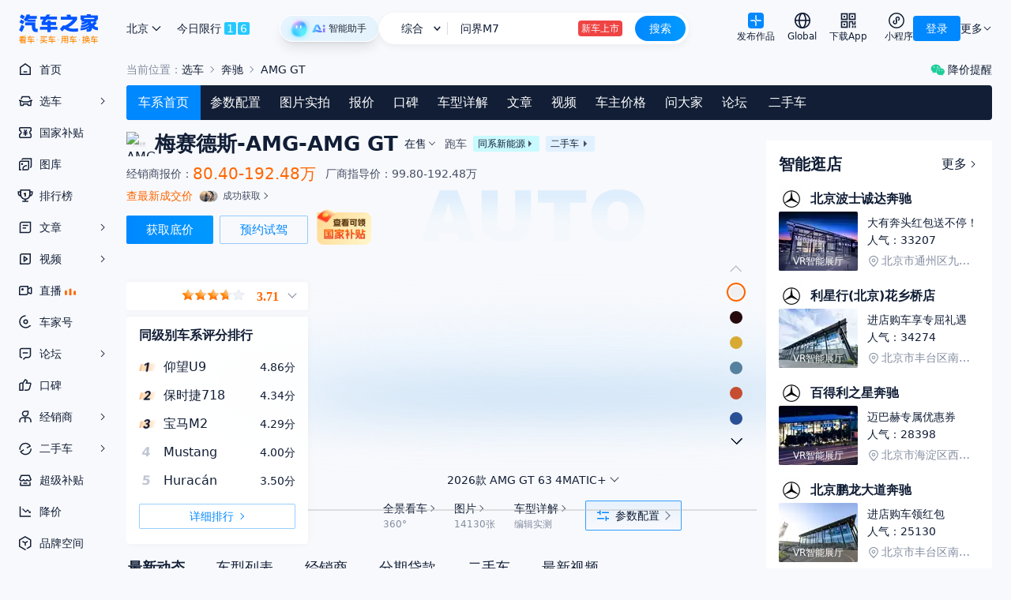

--- FILE ---
content_type: text/html; charset=utf-8
request_url: https://www.autohome.com.cn/3451/
body_size: 39346
content:
<!DOCTYPE html><html lang="zh-CN"><head><meta charSet="utf-8"/><script>!function(){var t="__WEB_SDK_DOMAIN__",n=["pic-b.autoimg.cn","pic-a.autoimg.cn","pic-c.autoimg.cn"],r="/z.autoimg.cn/api/web/sdk";window.webSDKScriptLoadHandleError=function(c,o){o=o||[];var a,i,l,d=null;try{d=new URL(c.src).host}catch(e){d=c.src}if(d&&-1!==n.indexOf(d)&&-1===o.indexOf(d)&&o.push(d),!(o.filter(function(t){return -1!==n.indexOf(t)}).length>=n.length)){var u=(a=o,i=n.filter(function(t){return -1===a.indexOf(t)}),(l=localStorage.getItem(t))&&-1!==i.indexOf(l)?localStorage.getItem(t):i.length?i[0]:null);if(u)try{var f=document.createElement("script"),g="";try{var h=new URL(c.src);g=r+h.search}catch(e){g=r}f.src="https://"+u+g,f.onerror=function(){localStorage.removeItem(t),c.parentNode&&c.parentNode.removeChild(c),webSDKScriptLoadHandleError(f,o.slice())},f.onload=function(){localStorage.setItem(t,u)},document.head.appendChild(f)}catch(e){}}}}();</script><script src="//z.autoimg.cn/api/web/sdk?type=pc&amp;env=prod&amp;output=script&amp;ids=2%2C1373%2C0"></script><link rel="dns-prefetch" href="https://z.autoimg.cn"/><link rel="dns-prefetch" href="https://x.autoimg.cn"/><link rel="dns-prefetch" href="https://g.autoimg.cn"/><link rel="dns-prefetch" href="https://sou.api.autohome.com.cn"/><link rel="dns-prefetch" href="https://al.autohome.com.cn"/><link rel="dns-prefetch" href="https://msg.autohome.com.cn"/><link rel="apple-touch-icon" href="https://z.autoimg.cn/pcm/image/app_logo_256x256.png"/><link rel="apple-touch-icon" href="https://z.autoimg.cn/pcm/image/app_logo_512x512.png" sizes="512x512"/><link rel="apple-touch-icon" href="https://z.autoimg.cn/pcm/image/app_logo_1024x1024.png" sizes="1024x1024"/><link rel="icon" href="https://www.autohome.com.cn/favicon.ico" type="image/x-icon" sizes="32x32"/><meta name="viewport" content="width=device-width, initial-scale=1, minimum-scale=1, maximum-scale=1, user-scalable=no"/><meta http-equiv="X-UA-Compatible" content="ie=edge, chrome=1"/><meta name="format-detection" content="telephone=no"/><meta name="apple-itunes-app" content="app-id=415842508"/><meta name="renderer" content="webkit"/><meta property="og:site_name" content="汽车之家"/><meta property="og:type" content="website"/><link rel="preload" as="image" href="https://z.autoimg.cn/fe/auto-header/images/logo.png"/><link href="https://z.autoimg.cn/pcm/icon/weather_blank.png" rel="preload" as="image"/><title>【AMG GT】奔驰_AMG GT报价_AMG GT图片_汽车之家</title><link rel="dns-prefetch" href="https://www.autohome.com.cn/web-main"/><link rel="dns-prefetch" href="https://autoapi.autohome.com.cn"/><link rel="dns-prefetch" href="https://pcmx.autohome.com.cn"/><meta content="AMG GT,AMG GT报价,AMG GT图片" name="keywords"/><meta content="汽车之家AMG GT频道,提供AMG GT报价,奔驰在售AMG GT图片,奔驰全部AMG GT参数配置,AMG GT最新文章,保养周期及费用等最新信息,最精彩AMG GT汽车内容尽在汽车之家" name="description"/><meta property="og:title" content="【AMG GT】奔驰_AMG GT报价_AMG GT图片_汽车之家"/><meta property="og:tag" content="AMG GT,AMG GT报价,AMG GT图片"/><meta property="og:description" content="汽车之家AMG GT频道,提供AMG GT报价,奔驰在售AMG GT图片,奔驰全部AMG GT参数配置,AMG GT最新文章,保养周期及费用等最新信息,最精彩AMG GT汽车内容尽在汽车之家"/><meta property="og:image" content="https://car3.autoimg.cn/cardfs/series/g34/M04/03/95/autohomecar__ChtpWGleMjGAf8pvAAB5t1cGb6U095.png"/><base target="_blank"/><script id="windowSeriesId">window.__SERIESID__ = 3451;window.__AccountConfig = {fPosition: '10001', sPosition: '1000105', platform: 1}</script><link rel="stylesheet" href="//z.autoimg.cn/car_pc_nextjs/public/css/series.ui.min.css?v=prod-c_1.0.164-p_2.23.0"/><script>var pvTrack = { site: 2, category: 1373, subcategory: 0, series: 3451, level: 7}</script><meta name="next-head-count" content="36"/><script src="https://x.autoimg.cn/bi/mda/ahas_head.min.js"></script><style>#__next{width: 100%; min-height: 100vh; height: 100%; }</style><script id="js-scroll-restore-ctr" data-nscript="beforeInteractive">history.scrollRestoration = "manual";</script><link rel="preload" href="//z.autoimg.cn/car_pc_nextjs/carseries_next/_next/static/css/a77afdf942d3502f.css?dpl=prod-c_1.0.164-p_2.23.0" as="style"/><link rel="stylesheet" href="//z.autoimg.cn/car_pc_nextjs/carseries_next/_next/static/css/a77afdf942d3502f.css?dpl=prod-c_1.0.164-p_2.23.0" data-n-g=""/><link rel="preload" href="//z.autoimg.cn/car_pc_nextjs/carseries_next/_next/static/css/7d47bb00529edf1d.css?dpl=prod-c_1.0.164-p_2.23.0" as="style"/><link rel="stylesheet" href="//z.autoimg.cn/car_pc_nextjs/carseries_next/_next/static/css/7d47bb00529edf1d.css?dpl=prod-c_1.0.164-p_2.23.0" data-n-p=""/><noscript data-n-css=""></noscript><script defer="" nomodule="" src="//z.autoimg.cn/car_pc_nextjs/carseries_next/_next/static/chunks/polyfills-42372ed130431b0a.js?dpl=prod-c_1.0.164-p_2.23.0"></script><script src="//x.autoimg.cn/engine/root/fggxl.js" defer="" data-nscript="beforeInteractive"></script><script src="//z.autoimg.cn/car_pc_nextjs/carseries_next/_next/static/chunks/webpack-13ea9d8c6c3b5245.js?dpl=prod-c_1.0.164-p_2.23.0" defer=""></script><script src="//z.autoimg.cn/car_pc_nextjs/carseries_next/_next/static/chunks/framework-6603b6fce1ea64cf.js?dpl=prod-c_1.0.164-p_2.23.0" defer=""></script><script src="//z.autoimg.cn/car_pc_nextjs/carseries_next/_next/static/chunks/main-1d39d03dfd2329c3.js?dpl=prod-c_1.0.164-p_2.23.0" defer=""></script><script src="//z.autoimg.cn/car_pc_nextjs/carseries_next/_next/static/chunks/pages/_app-41a7f92f88267c08.js?dpl=prod-c_1.0.164-p_2.23.0" defer=""></script><script src="//z.autoimg.cn/car_pc_nextjs/carseries_next/_next/static/chunks/6005-9a4ee9470bae3339.js?dpl=prod-c_1.0.164-p_2.23.0" defer=""></script><script src="//z.autoimg.cn/car_pc_nextjs/carseries_next/_next/static/chunks/2489-b0db45961e1c2a3c.js?dpl=prod-c_1.0.164-p_2.23.0" defer=""></script><script src="//z.autoimg.cn/car_pc_nextjs/carseries_next/_next/static/chunks/4734-b74f624595eedf22.js?dpl=prod-c_1.0.164-p_2.23.0" defer=""></script><script src="//z.autoimg.cn/car_pc_nextjs/carseries_next/_next/static/chunks/6949-cfc811ce5a6ac227.js?dpl=prod-c_1.0.164-p_2.23.0" defer=""></script><script src="//z.autoimg.cn/car_pc_nextjs/carseries_next/_next/static/chunks/3752-cdc7f78f45bb9bd9.js?dpl=prod-c_1.0.164-p_2.23.0" defer=""></script><script src="//z.autoimg.cn/car_pc_nextjs/carseries_next/_next/static/chunks/7677-c5a07f90dc732678.js?dpl=prod-c_1.0.164-p_2.23.0" defer=""></script><script src="//z.autoimg.cn/car_pc_nextjs/carseries_next/_next/static/chunks/8116-18a33abe9b595696.js?dpl=prod-c_1.0.164-p_2.23.0" defer=""></script><script src="//z.autoimg.cn/car_pc_nextjs/carseries_next/_next/static/chunks/4586-8d60c4abb6015f30.js?dpl=prod-c_1.0.164-p_2.23.0" defer=""></script><script src="//z.autoimg.cn/car_pc_nextjs/carseries_next/_next/static/chunks/9090-250e01d1053d230c.js?dpl=prod-c_1.0.164-p_2.23.0" defer=""></script><script src="//z.autoimg.cn/car_pc_nextjs/carseries_next/_next/static/chunks/1849-f1d43f101f19c4c8.js?dpl=prod-c_1.0.164-p_2.23.0" defer=""></script><script src="//z.autoimg.cn/car_pc_nextjs/carseries_next/_next/static/chunks/1234-02de5744cb167b91.js?dpl=prod-c_1.0.164-p_2.23.0" defer=""></script><script src="//z.autoimg.cn/car_pc_nextjs/carseries_next/_next/static/chunks/9324-7fa7cea84a2e6538.js?dpl=prod-c_1.0.164-p_2.23.0" defer=""></script><script src="//z.autoimg.cn/car_pc_nextjs/carseries_next/_next/static/chunks/8083-fef28485bfaf8f6a.js?dpl=prod-c_1.0.164-p_2.23.0" defer=""></script><script src="//z.autoimg.cn/car_pc_nextjs/carseries_next/_next/static/chunks/9497-01e8d550a5361535.js?dpl=prod-c_1.0.164-p_2.23.0" defer=""></script><script src="//z.autoimg.cn/car_pc_nextjs/carseries_next/_next/static/chunks/9881-a68eae8fdc86a331.js?dpl=prod-c_1.0.164-p_2.23.0" defer=""></script><script src="//z.autoimg.cn/car_pc_nextjs/carseries_next/_next/static/chunks/6195-5d462b4ba04ca547.js?dpl=prod-c_1.0.164-p_2.23.0" defer=""></script><script src="//z.autoimg.cn/car_pc_nextjs/carseries_next/_next/static/chunks/5589-aba98d18aa92de9b.js?dpl=prod-c_1.0.164-p_2.23.0" defer=""></script><script src="//z.autoimg.cn/car_pc_nextjs/carseries_next/_next/static/chunks/9611-f7c908da7fcb7b62.js?dpl=prod-c_1.0.164-p_2.23.0" defer=""></script><script src="//z.autoimg.cn/car_pc_nextjs/carseries_next/_next/static/chunks/5765-94039f9ae94aa499.js?dpl=prod-c_1.0.164-p_2.23.0" defer=""></script><script src="//z.autoimg.cn/car_pc_nextjs/carseries_next/_next/static/chunks/2933-7a44a10fe5a0b38b.js?dpl=prod-c_1.0.164-p_2.23.0" defer=""></script><script src="//z.autoimg.cn/car_pc_nextjs/carseries_next/_next/static/chunks/5705-b5242e13e7ebc5d1.js?dpl=prod-c_1.0.164-p_2.23.0" defer=""></script><script src="//z.autoimg.cn/car_pc_nextjs/carseries_next/_next/static/chunks/pages/series/%5Bseriesid%5D-4167c0625c952f2d.js?dpl=prod-c_1.0.164-p_2.23.0" defer=""></script><script src="//z.autoimg.cn/car_pc_nextjs/carseries_next/_next/static/carseries_next-prod-c_1.0.164-p_2.23.0/_buildManifest.js?dpl=prod-c_1.0.164-p_2.23.0" defer=""></script><script src="//z.autoimg.cn/car_pc_nextjs/carseries_next/_next/static/carseries_next-prod-c_1.0.164-p_2.23.0/_ssgManifest.js?dpl=prod-c_1.0.164-p_2.23.0" defer=""></script></head><body><script src="https://x.autoimg.cn/bi/mda/ahas_body.min.js"></script><div id="__next"><svg version="1.1" xmlns="http://www.w3.org/2000/svg" fill="none" style="display:none"><symbol id="auto-header_download_app" viewBox="0 0 18 18" fill="none"><path d="M13.25 14.775V17.4h1.5v-2.625h-1.5zm2.7 0V17.4h1.5v-2.625h-1.5z" fill-rule="evenodd" fill="currentColor"></path><rect x="1.35" y="1.35" width="6.3" height="6.3" rx="0" stroke-width="1.5" stroke="currentColor"></rect><rect x="3.6" y="3.6" width="1.8" height="1.8" rx="0" fill="currentColor"></rect><rect x="12.6" y="3.6" width="1.8" height="1.8" rx="0" fill="currentColor"></rect><rect x="1.35" y="10.35" width="6.3" height="6.3" rx="0" stroke-width="1.5" stroke="currentColor"></rect><path d="M17.4 13.831V9.675h-1.5v2.656h-1.2V9.6H9.6v7.725h1.5V11.1h2.1v2.731h4.2z" fill-rule="evenodd" fill="currentColor"></path><rect x="3.6" y="12.6" width="1.8" height="1.8" rx="0" fill="currentColor"></rect><rect x="10.35" y="1.35" width="6.3" height="6.3" rx="0" stroke-width="1.5" stroke="currentColor"></rect></symbol><symbol id="auto-header_miniprogram" viewBox="0 0 20 20" fill="none"><ellipse cx="10" cy="10" rx="9.25" ry="9.25" stroke-width="1.5" stroke="currentColor"></ellipse><path d="M12.832 7.828q-.067.541-.494.877l-.59.463.928 1.18.59-.464q.912-.717 1.055-1.872.142-1.155-.57-2.072-.714-.919-1.866-1.06-1.153-.14-2.068.579-1.186.932-1.068 2.439l.003.039.634 3.44.136.737 1.475-.272-.136-.738-.619-3.358q-.039-.683.502-1.108.425-.334.959-.269.533.065.863.491.333.428.266.968z" fill="currentColor"></path><path d="M6.911 11.93q.067-.542.494-.877l.59-.464-.927-1.18-.59.464q-.913.718-1.055 1.873-.143 1.155.57 2.071.713.92 1.866 1.06 1.152.141 2.067-.578 1.186-.932 1.068-2.44l-.003-.038-.633-3.44-.136-.737-1.476.272.136.737.62 3.359q.038.683-.503 1.108-.425.334-.958.268-.533-.065-.864-.49-.332-.428-.266-.969z" fill="currentColor"></path></symbol><symbol id="auto-header_publish" viewBox="0 0 20 20" fill="none"><defs><linearGradient y1=".5" x2="1" y2=".5" id="auto-header_publish-gradient-id"><stop offset="0%" stop-color="#09F"></stop><stop offset="100%" stop-color="#09F"></stop></linearGradient></defs><rect x="0" y="0" width="20" height="20" rx="4" fill="#08f"></rect><path d="M10.75 7.5V3.333h-1.5V7.5q0 1.346.952 2.298t2.298.952h4.167v-1.5H12.5q-.725 0-1.237-.513-.513-.512-.513-1.237zm-1.5 5v4.167h1.5V12.5q0-1.346-.952-2.298T7.5 9.25H3.333v1.5H7.5q.725 0 1.237.513.513.512.513 1.237z" fill-rule="evenodd" fill="#FFF"></path></symbol><symbol id="auto-header_arrow_down" viewBox="0 0 12 12"><path d="M6 7.293l3.646-3.647.707.708L6 8.707 1.646 4.354l.707-.708L6 7.293z" fill-rule="evenodd" fill="currentColor"></path></symbol><symbol id="auto-header_global" viewBox="0 0 18 18"><path d="M18 9q0 .22-.01.442-.012.22-.033.44-.022.22-.054.439-.033.218-.076.435-.043.216-.097.43-.053.215-.117.427-.065.211-.14.419-.073.208-.158.412t-.18.404q-.094.2-.198.395-.104.194-.217.384-.114.19-.237.373-.123.184-.254.361-.132.178-.272.348-.14.171-.288.335-.149.164-.305.32t-.32.305q-.164.148-.335.288-.17.14-.348.272-.177.131-.36.254-.185.123-.374.237-.19.113-.384.217-.195.104-.395.199-.2.094-.404.179-.204.084-.412.159-.208.074-.42.139-.21.064-.425.117-.214.054-.431.097-.217.043-.435.076-.219.032-.439.054-.22.021-.44.032Q9.22 18 9 18q-.22 0-.442-.01-.22-.012-.44-.033-.22-.022-.439-.054-.218-.033-.435-.076t-.43-.097q-.215-.053-.427-.117-.211-.065-.419-.14-.208-.073-.412-.158t-.404-.18q-.2-.094-.395-.198-.194-.104-.384-.217-.19-.114-.373-.237-.184-.123-.361-.254-.178-.132-.349-.272-.17-.14-.334-.288-.164-.149-.32-.305t-.305-.32q-.148-.164-.288-.335-.14-.17-.272-.348-.131-.177-.254-.36-.123-.185-.237-.374-.113-.19-.217-.384-.104-.195-.199-.395-.094-.2-.179-.404-.084-.204-.159-.412-.074-.208-.138-.42-.065-.21-.118-.425-.054-.214-.097-.431-.043-.217-.076-.435-.032-.219-.054-.439-.021-.22-.032-.44Q0 9.22 0 9q0-.22.01-.442.012-.22.033-.44.022-.22.054-.439.033-.218.076-.435t.097-.43q.053-.215.118-.427.064-.211.138-.419.075-.208.16-.412.084-.204.178-.404.095-.2.199-.395.104-.194.217-.384.114-.19.237-.373.123-.184.254-.361.132-.178.272-.349.14-.17.288-.334.149-.164.305-.32t.32-.305q.164-.148.334-.288.171-.14.349-.272.177-.131.36-.254.185-.123.374-.237.19-.113.384-.217.195-.104.395-.199.2-.094.404-.179.204-.084.412-.159.208-.074.42-.138.21-.065.425-.118.214-.054.431-.097.217-.043.435-.076.219-.032.439-.054.22-.021.44-.032Q8.78 0 9 0q.22 0 .442.01.22.012.44.033.22.022.439.054.218.033.435.076.216.043.43.097.215.053.427.118.211.064.419.138.208.075.412.16.204.084.404.178.2.095.395.199.194.104.384.217.19.114.373.237.184.123.361.254.178.132.348.272.171.14.335.288.164.149.32.305t.305.32q.148.164.288.334.14.171.272.349.131.177.254.36.123.185.237.374.113.19.217.384.104.195.199.395.094.2.179.404.084.204.159.412.074.208.139.42.064.21.117.425.054.214.097.431.043.217.076.435.032.219.054.439.021.22.032.44Q18 8.78 18 9zm-1.5 0q0-.184-.009-.368-.01-.184-.027-.367-.018-.183-.045-.365-.027-.183-.063-.363-.036-.18-.08-.36-.046-.178-.099-.354-.053-.176-.115-.35Q16 6.3 15.929 6.13q-.07-.17-.15-.337-.078-.166-.165-.328-.086-.163-.181-.32-.095-.159-.197-.312-.102-.153-.212-.3-.11-.149-.226-.291-.117-.142-.24-.279-.124-.136-.255-.266-.13-.13-.266-.254-.137-.124-.28-.24-.141-.117-.29-.227-.147-.11-.3-.212t-.311-.197q-.158-.095-.32-.181-.163-.087-.33-.166-.166-.079-.336-.15-.17-.07-.343-.132-.174-.062-.35-.115-.176-.053-.355-.098-.178-.045-.359-.08-.18-.037-.362-.064-.183-.027-.366-.045t-.367-.027Q9.184 1.5 9 1.5t-.368.009q-.184.01-.367.027-.183.018-.365.045-.183.027-.363.063-.18.036-.36.08-.178.046-.354.099-.176.053-.35.115Q6.3 2 6.13 2.071q-.17.07-.337.15-.166.078-.328.165-.163.086-.32.181-.159.095-.312.197-.153.102-.3.212-.149.11-.291.226-.142.117-.279.24-.136.125-.266.255t-.254.266q-.124.137-.24.279-.117.142-.227.29t-.212.301q-.102.153-.197.311-.095.158-.181.32-.087.163-.166.33-.079.166-.15.336-.07.17-.132.343-.062.174-.115.35-.053.176-.098.355-.045.178-.08.359-.037.18-.064.363-.027.182-.045.365t-.027.367Q1.5 8.816 1.5 9t.009.368q.01.184.027.367.018.183.045.366.027.182.063.362.036.18.08.36.046.178.099.354.053.176.115.35.062.173.133.343.07.17.15.337.078.166.165.329.086.162.181.32t.197.31q.102.154.212.302t.226.29q.117.142.24.279.125.136.255.266t.266.254q.137.124.279.24.142.117.29.227t.301.212q.153.102.311.197.158.095.32.181.163.087.33.166.166.079.336.15.17.07.343.132.174.062.35.115.176.053.355.098.178.045.359.08.18.037.363.064.182.027.365.045t.367.027q.184.009.368.009t.368-.009q.184-.01.367-.027.183-.018.366-.045.182-.027.362-.063.18-.036.36-.08.178-.046.354-.099.176-.053.35-.115.173-.062.343-.133.17-.07.337-.15.166-.078.329-.165.162-.086.32-.181t.31-.197q.154-.102.302-.212t.29-.226q.142-.117.279-.24.136-.124.266-.255.13-.13.254-.266.124-.137.24-.28.117-.141.227-.29.11-.147.212-.3t.197-.311q.095-.158.181-.32.087-.163.166-.33.079-.166.15-.336.07-.17.132-.343.062-.174.115-.35.053-.176.098-.355.045-.178.08-.359.037-.18.064-.362.027-.183.045-.366t.027-.367Q16.5 9.184 16.5 9z" fill="currentColor"></path><path d="M9 18q.11 0 .22-.01.111-.012.221-.033.11-.022.22-.054.109-.033.217-.076t.215-.097q.108-.053.213-.117.106-.065.21-.14.104-.073.206-.158t.202-.18q.1-.094.197-.198.098-.104.192-.217.095-.114.187-.237.092-.123.18-.254.09-.132.175-.272.085-.14.167-.288.082-.149.16-.305t.152-.32q.074-.164.145-.335.07-.17.135-.348.066-.177.128-.36.061-.185.118-.374.057-.19.109-.384.052-.195.099-.395.047-.2.09-.404.042-.204.079-.412t.07-.42q.031-.21.058-.425.027-.214.049-.431.021-.217.037-.435.016-.219.027-.439t.017-.44Q13.5 9.22 13.5 9q0-.22-.005-.442-.006-.22-.017-.44-.01-.22-.027-.439-.016-.218-.037-.435-.022-.217-.049-.43-.027-.215-.059-.427-.032-.211-.069-.419-.037-.208-.08-.412-.042-.204-.09-.404-.046-.2-.098-.395-.052-.194-.11-.384-.056-.19-.117-.373-.062-.184-.128-.361-.065-.178-.135-.349-.07-.17-.145-.334-.074-.164-.152-.32t-.16-.305q-.082-.148-.167-.288-.086-.14-.174-.272-.09-.131-.18-.254-.093-.123-.188-.237-.094-.113-.192-.217-.097-.104-.197-.199-.1-.094-.202-.179-.102-.084-.206-.159-.104-.074-.21-.138-.105-.065-.213-.118-.107-.054-.215-.097Q9.77.13 9.66.097 9.551.065 9.441.043q-.11-.021-.22-.032T9 0q-.11 0-.22.01-.111.012-.221.033-.11.022-.22.054-.109.033-.217.076T7.907.27q-.108.053-.213.118-.106.064-.21.138-.104.075-.206.16-.102.084-.202.178-.1.095-.197.199-.098.104-.192.217-.095.114-.187.237-.092.123-.18.254-.09.132-.175.272-.085.14-.167.288-.082.149-.16.305t-.152.32q-.074.164-.145.334-.07.171-.135.349-.066.177-.128.36-.061.185-.118.374-.057.19-.109.384-.052.195-.099.395-.047.2-.09.404-.042.204-.079.412t-.07.42q-.031.21-.058.425-.027.214-.049.431-.021.217-.037.435-.017.219-.027.439-.011.22-.017.44Q4.5 8.78 4.5 9q0 .22.005.442.006.22.017.44.01.22.027.439.016.218.037.435.022.216.049.43.027.215.059.427.032.211.07.419.036.208.079.412.042.204.089.404.047.2.1.395.051.194.108.384t.118.373q.062.184.128.361.065.178.135.348.07.171.145.335.074.164.152.32t.16.305q.082.148.167.288.086.14.174.272.09.131.18.254.093.123.188.237.094.113.192.217.097.104.197.199.1.094.202.179.102.084.206.159.104.074.21.139.105.064.213.117.107.054.215.097.108.043.218.076.109.032.219.054.11.021.22.032T9 18zm1.84-14.693Q12 5.627 12 9q0 3.374-1.16 5.693Q9.937 16.5 9 16.5t-1.84-1.807Q6 12.373 6 9q0-3.374 1.16-5.693Q8.063 1.5 9 1.5t1.84 1.807z" fill-rule="evenodd" fill="currentColor"></path><path stroke="currentColor" stroke-width="1.5" d="M0 8.813h18"></path></symbol></svg><div class="tw-relative tw-z-50 tw-h-[72px] tw-text-[#111E36] dark:tw-text-darktext !tw-z-[100]"><div class="tw-h-[72px] tw-select-none tw-fixed tw-left-0 tw-right-0 tw-top-0"><div class="tw-relative tw-mx-auto tw-box-border tw-flex tw-h-full tw-min-w-[1280px] tw-max-w-[1920px] tw-select-none tw-items-center tw-justify-between tw-gap-4 tw-bg-[#f8f9fc] tw-px-6 dark:tw-bg-darkbg"><div class="tw-flex tw-h-full tw-min-w-[284px] tw-items-center"><a target="_blank" class="tw-relative tw-z-50 tw-mr-8 tw-block tw-h-[37px] tw-w-[100px] tw-bg-contain tw-bg-center tw-bg-no-repeat" style="background-image:url(//z.autoimg.cn/fe/auto-header/images/logo.png)" href="https://www.autohome.com.cn/#pvareaid=6861421"></a><div class="tw-relative tw-flex tw-h-full tw-items-center tw-text-[14px]"><div class="tw-relative tw-z-10"><div class="js-city-select-root tw-relative tw-inline-block dark:tw-text-darktext"><div class="tw-relative tw-z-20 tw-flex tw-h-10 tw-w-full tw-cursor-pointer tw-items-center tw-justify-between tw-rounded tw-px-1 tw-leading-10 tw-text-[#111e36] dark:tw-text-darktext"><span class="dark:tw-text-darktext">选择城市</span><i class="tw-inline-block tw-align-top"><svg xmlns="http://www.w3.org/2000/svg" width="1em" height="1em" fill="none" viewBox="0 0 16 16" class="tw-size-5 tw-rotate-90 tw-transition-all"><path fill="currentColor" fill-rule="evenodd" d="M9.293 8 5.646 4.354l.708-.708L10.707 8l-4.353 4.354-.708-.708z"></path></svg></i></div></div></div><div class="tw-relative tw-z-10 tw-ml-3 tw-flex tw-h-full tw-flex-col tw-justify-center [&amp;&gt;*]:!tw-animate-none [&amp;&gt;*]:!tw-opacity-100"></div><img class="tw-absolute tw-left-[-36px] tw-top-0 tw-h-[72px] tw-w-[628px] tw-overflow-hidden dark:tw-hidden" width="628" height="72" src="https://z.autoimg.cn/pcm/icon/weather_blank.png" alt=""/></div></div><div class="tw-flex tw-flex-grow tw-items-center tw-justify-center tw-gap-4"><div class="tw-group/root tw-relative tw-min-w-[230px] tw-max-w-[392px] tw-flex-grow tw-text-[14px]"><form class="tw-relative tw-z-50 tw-m-0 tw-p-0" id="souForm" name="souForm" action="//sou.autohome.com.cn/zonghe" target="_blank" accept-charset="utf-8"><div class="tw-relative tw-z-10 tw-flex tw-h-10 tw-w-full tw-rounded-[20px] tw-border-4 tw-border-white tw-bg-white tw-shadow-[0px_3px_8px_0px_rgba(17,30,54,0.06)] dark:tw-border-[#2C2D2F] dark:tw-bg-[#2C2D2F]"><div class="tw-flex tw-h-8 tw-w-full tw-rounded-2xl tw-bg-white group-hover/root:tw-bg-[#F8F9FC] dark:tw-bg-[#2C2D2F] group-hover/root:dark:tw-bg-black/10"><div class="tw-group/channel tw-relative tw-flex tw-h-full tw-flex-shrink-0 tw-items-center"><div class="tw-relative tw-z-10 tw-flex tw-flex-shrink-0 tw-items-center"><span class="tw-inline-block tw-w-[65px] tw-cursor-pointer tw-pl-3 tw-text-center tw-text-sm">综合</span><span><svg
  xmlns="http://www.w3.org/2000/svg"
  xmlnsXlink="http://www.w3.org/1999/xlink"
  fill="none"
  version="1.1"
  width="9.5"
  height="5.5"
  viewBox="0 0 9.5 5.5"
>
  <g transform="matrix(1,0,0,-1,0,9.5)">
    <path
      d="M4.75,5.81066L8.21967,9.28033L9.28033,8.21967L4.75,3.68934L0.21967000000000003,8.21967L1.28033,9.28033L4.75,5.81066Z"
      fillRule="evenodd"
      fill="currentColor"
      fillOpacity="1"
    />
  </g>
</svg>
</span><span class="tw-ml-2 tw-inline-block tw-h-4 tw-w-0 tw-border-r tw-border-[rgba(70,78,100,.2)] dark:tw-border-white/10"></span></div><ul class="tw-absolute tw--left-1 tw-top-0 tw-z-[-1] tw-hidden tw-w-[86px] tw-overflow-hidden tw-rounded-b-xl tw-rounded-t-[20px] tw-bg-white tw-py-0 tw-pt-9 tw-text-center tw-shadow-[0_25px_20px_0_rgba(17,30,54,0.06)] group-hover/channel:tw-block dark:tw-bg-[#2C2D2F]"><li class="tw-h-10 tw-w-full tw-cursor-pointer tw-px-3 tw-leading-10 hover:tw-bg-[#0088ff0f] dark:hover:tw-bg-white/10">综合</li><li class="tw-h-10 tw-w-full tw-cursor-pointer tw-px-3 tw-leading-10 hover:tw-bg-[#0088ff0f] dark:hover:tw-bg-white/10">找论坛</li></ul></div><div class="tw-flex tw-flex-1 tw-items-center"><div class="tw-relative tw-w-full"><input id="searchIpt" name="q" class="tw-relative tw-z-[1] tw-m-0 tw-box-border tw-h-10 tw-w-full tw-border-0 tw-bg-transparent tw-px-[15px] tw-py-0 tw-text-sm tw-text-black tw-outline-none dark:tw-text-white" type="text" autoComplete="off" value=""/></div></div><input type="hidden" id="pvareaid" name="pvareaid" value="3311667"/><input type="hidden" id="from_context" name="from_context" disabled="" value=""/><input type="hidden" id="from_source" name="from_source" disabled="" value=""/><input type="hidden" id="from_type" name="from_type" disabled="" value=""/><input type="hidden" id="mq" name="mq" value=""/><input type="hidden" name="entry" disabled="" value="40"/><input type="hidden" id="souOrder" name="sort" disabled="" value="Relevance"/><input type="hidden" id="souClass" name="class" disabled="" value=""/><input type="hidden" id="charset" name="charset" value=""/><input type="hidden" id="query_sub_type" name="query_sub_type" disabled="" value=""/><div id="s6259" class="tw-text-0 tw-absolute tw-left-[10px] tw-top-[10px] tw--z-[999] tw-h-px tw-w-px tw-overflow-hidden tw-leading-[0]"></div><button id="submitBtn" type="submit" class="tw-h-8 tw-w-16 tw-flex-shrink-0 tw-cursor-pointer tw-rounded-2xl tw-border-none tw-bg-gradient-to-r tw-from-[#0088ff] tw-to-[#0099ff] tw-text-center tw-text-sm tw-leading-8 tw-text-white tw-opacity-100 tw-outline-none">搜索</button></div></div></form></div><div class="home-operation-card"></div></div><div class="tw-flex tw-flex-row-reverse tw-items-center tw-gap-4"><div class="tw-group tw-relative tw-flex tw-h-10 tw-items-center tw-text-sm"><div class="tw-relative tw-flex tw-flex-col tw-items-center tw-whitespace-nowrap lg:tw-flex-row"><div class="tw-flex tw-cursor-pointer tw-items-center hover:tw-text-blue"><span>更多</span><svg width="12" height="12" class="tw-size-3"><use xlink:href="#auto-header_arrow_down"></use></svg></div></div><div class="tw-absolute tw-left-1/2 tw-top-full tw-z-50 tw-hidden tw-w-fit -tw-translate-x-1/2 tw-flex-col tw-whitespace-nowrap tw-rounded tw-bg-white tw-p-1 tw-shadow-lg group-hover:tw-flex dark:tw-bg-darkbg dark:before:tw-absolute dark:before:tw-inset-0 dark:before:tw-bg-white/5 dark:before:tw-content-[&#x27;&#x27;]"><a class="tw-relative tw-cursor-pointer tw-px-2 tw-py-1.5 hover:tw-bg-blue/10 dark:hover:tw-bg-white/10" target="_blank" href="https://www.athmapp.com/apps/#pvareaid=6861421">移动App</a><a class="tw-relative tw-cursor-pointer tw-px-2 tw-py-1.5 hover:tw-bg-blue/10 dark:hover:tw-bg-white/10" target="_blank" href="https://www.athmapp.com/apps/m/#pvareaid=6861421">触屏版</a><a class="tw-relative tw-cursor-pointer tw-px-2 tw-py-1.5 hover:tw-bg-blue/10 dark:hover:tw-bg-white/10" target="_blank" href="https://www.athmapp.com/apps/miniprogram/#pvareaid=6861421">小程序</a><a class="tw-relative tw-cursor-pointer tw-px-2 tw-py-1.5 hover:tw-bg-blue/10 dark:hover:tw-bg-white/10" target="_blank" href="https://ics.autohome.com.cn/account/login#pvareaid=6861421">i车商</a><a class="tw-relative tw-cursor-pointer tw-px-2 tw-py-1.5 hover:tw-bg-blue/10 dark:hover:tw-bg-white/10" target="_blank" href="https://life.autohome.com.cn/#pvareaid=6864799">本地服务</a></div></div><div class="tw-relative tw-flex"><div class="tw-box-border tw-flex tw-h-8 tw-cursor-pointer tw-items-center tw-whitespace-nowrap tw-rounded tw-bg-blue tw-px-4 tw-text-sm tw-leading-none tw-text-white hover:tw-bg-blue/90">登录</div></div><div class="tw-flex tw-items-center"><a class="tw-ml-4 tw-flex tw-flex-col tw-items-center tw-whitespace-nowrap hover:tw-text-blue 2xl:tw-flex-row 2xl:tw-gap-1.5" target="_blank" href="https://creator.autohome.com.cn/web/home?pvareaid=6861421"><div class="tw-h-5 tw-w-5"><svg width="20" height="20" class="tw-h-5 tw-w-5"><use xlink:href="#auto-header_publish"></use></svg></div><div class="title tw-text-xs tw-leading-5 hover:tw-text-blue">发布作品</div></a><a class="tw-group tw-ml-4 tw-flex tw-cursor-pointer tw-flex-col tw-items-center tw-whitespace-nowrap hover:tw-text-blue 2xl:tw-flex-row 2xl:tw-gap-1.5" target="_blank" href="https://global.autohome.com"><div class="tw-h-5 tw-w-5"><svg width="20" height="20" class="tw-h-5 tw-w-5 group-hover:tw-text-blue"><use xlink:href="#auto-header_global"></use></svg></div><div class="tw-text-xs tw-leading-5 group-hover:tw-text-blue">Global</div></a><div class="tw-group tw-relative tw-ml-4 tw-flex tw-cursor-pointer tw-flex-col tw-items-center tw-whitespace-nowrap hover:tw-text-blue 2xl:tw-flex-row 2xl:tw-gap-1.5"><div class="tw-h-5 tw-w-5"><svg class="tw-h-5 tw-w-5 group-hover:tw-text-blue"><use xlink:href="#auto-header_download_app"></use></svg></div><div class="title tw-text-xs tw-leading-5 group-hover:tw-text-blue">下载App</div><div class="tw-absolute tw-left-1/2 tw-top-full tw-z-10 tw-hidden -tw-translate-x-1/2 tw-overflow-hidden tw-rounded tw-pt-1 tw-opacity-0 tw-shadow-lg tw-transition-opacity tw-duration-300 group-hover:tw-block group-hover:tw-opacity-100"><div class="tw-w-[200px] tw-overflow-hidden tw-rounded tw-bg-white tw-py-3 dark:tw-bg-darkbg dark:before:tw-absolute dark:before:tw-inset-0 dark:before:tw-bg-white/5 dark:before:tw-content-[&quot;&quot;]"><div class="tw-relative tw-mb-3 tw-text-center tw-text-sm tw-leading-5 tw-text-[#111e36] dark:tw-text-darktext">扫码下载汽车之家App</div><div class="tw-relative tw-mx-auto tw-h-[172px] tw-w-[172px] tw-border tw-p-1.5 tw-text-sm tw-border-[rgba(37,201,255,.2)] before:tw-absolute before:tw--left-px before:tw--top-px before:tw-size-2 before:tw-border-l-2 before:tw-border-t-2 before:tw-border-blue before:tw-content-[&quot;&quot;] after:tw-absolute after:tw--bottom-px after:tw--right-px after:tw-size-2 after:tw-border-b-2 after:tw-border-r-2 after:tw-border-blue after:tw-content-[&quot;&quot;]"><img class="tw-h-40 tw-w-40 tw-align-top" src="https://z.autoimg.cn/pcm/image/topbar_app_qrcode.png" alt="" loading="lazy"/></div></div></div></div><div class="tw-group tw-relative tw-ml-4 tw-flex tw-cursor-pointer tw-flex-col tw-items-center tw-whitespace-nowrap hover:tw-text-blue 2xl:tw-flex-row lg:[&amp;&gt;.title]:tw-ml-1.5"><div class="tw-h-5 tw-w-5"><svg class="tw-h-5 tw-w-5 group-hover:tw-text-blue"><use xlink:href="#auto-header_miniprogram"></use></svg></div><div class="title tw-text-xs tw-leading-5 group-hover:tw-text-blue">小程序</div><div class="tw-absolute tw-left-1/2 tw-top-full tw-z-10 tw-hidden -tw-translate-x-1/2 tw-overflow-hidden tw-rounded tw-pt-1 tw-opacity-0 tw-shadow-lg tw-transition-opacity group-hover:tw-block group-hover:tw-opacity-100"><div class="tw-w-[200px] tw-overflow-hidden tw-rounded tw-bg-white tw-py-3 dark:tw-bg-darkbg dark:before:tw-absolute dark:before:tw-inset-0 dark:before:tw-bg-white/5 dark:before:tw-content-[&quot;&quot;] tw-p-0"><div class="tw-relative tw-mb-3 tw-text-center tw-text-sm tw-leading-5 tw-text-[#111e36] dark:tw-text-darktext">扫码打开汽车之家小程序</div><div class="tw-relative tw-mx-auto tw-h-[172px] tw-w-[172px] tw-border tw-p-1.5 tw-text-sm tw-border-transparent"><img class="tw-h-40 tw-w-40 tw-align-top" src="https://z.autoimg.cn/pcm/image/topbar_miniprogram_qrcode.png" alt="" loading="lazy"/></div></div></div></div></div></div></div></div></div><main id="app"><div class="tw-mx-auto tw-flex tw-w-full tw-max-w-[1920px] tw-items-stretch tw-bg-[#F8F9FC] dark:tw-bg-darkbg tw-bg-[#F8F9FC] tw-bg-no-repeat tw-pr-6"><div class="tw-flex-none tw-overflow-hidden tw-w-40"><div id="js-pc-sidebar" class="tw-fixed tw-bottom-0 tw-top-[72px] tw-z-[100]"><div class="tw-fixed tw-left-0 tw-z-[100] tw-block tw-h-full tw-w-[calc((100%-1920px)/2)] tw-bg-[#f2f3f7] dark:tw-hidden"></div><div class="tw-relative tw-h-full tw-w-40"><div class="tw-hidden"><svg version="1.1" xmlns="http://www.w3.org/2000/svg" xmlns:xlink="http://www.w3.org/1999/xlink"  style="position: absolute; width: 0; height: 0; overflow: hidden;">
  <defs>
    <symbol id="svg_sprite__alert" viewBox="0 0 19.200000762939453 19.200000762939453">
      <defs>
        <clipPath id="master_svg0_1969_059166">
          <rect x="0" y="0" width="19.200000762939453" height="19.200000762939453" rx="0" />
        </clipPath>
      </defs>
      <g clip-path="url(#master_svg0_1969_059166)">
        <g>
          <path
            d="M3.20018203125,15.9999755859375L3.20018203125,11.1999755859375C3.20018203125,7.6653555859375,6.06556203125,4.7999755859375,9.60018203125,4.7999755859375C13.13478203125,4.7999755859375,16.00018203125,7.6653555859375,16.00018203125,11.1999755859375L16.00018203125,15.9999755859375L16.80018203125,15.9999755859375L16.80018203125,17.5999755859375L2.40018203125,17.5999755859375L2.40018203125,15.9999755859375L3.20018203125,15.9999755859375ZM4.800182031249999,15.9999755859375L14.40018203125,15.9999755859375L14.40018203125,11.1999755859375C14.40018203125,8.5490055859375,12.25118203125,6.3999755859375,9.60018203125,6.3999755859375C6.94921203125,6.3999755859375,4.800182031249999,8.5490055859375,4.800182031249999,11.1999755859375L4.800182031249999,15.9999755859375ZM8.80018203125,1.5999755859375L10.40018203125,1.5999755859375L10.40018203125,3.9999755859375L8.80018203125,3.9999755859375L8.80018203125,1.5999755859375ZM15.82258203125,3.8463755859375L16.95378203125,4.9775755859375L15.25778203125,6.6743755859375L14.12578203125,5.5431755859375L15.82258203125,3.8463755859375ZM2.24658203125,4.9775755859375L3.3777820312499998,3.8463755859375L5.074582031249999,5.5423755859375L3.94418203125,6.6751755859375L2.24658203125,4.9775755859375ZM5.60018203125,11.1999755859375C5.60018203125,8.9908355859375,7.39104203125,7.1999755859375,9.60018203125,7.1999755859375L9.60018203125,8.7999755859375C8.274702031250001,8.7999755859375,7.20018203125,9.8744955859375,7.20018203125,11.1999755859375L5.60018203125,11.1999755859375Z"
            fill="currentColor" fill-opacity="1" />
        </g>
      </g>
    </symbol>

    <symbol id="svg_sprite__arrow_right" viewBox="0 0 16 16">
      <g transform="matrix(0,-1,1,0,-16,16)">
        <g transform="matrix(0,-1,1,0,-32.00000000000023,31.999999999999773)"></g>
        <g transform="matrix(1,0,0,-1,0,52)">
          <path
            d="M8,26.707107L11.64645,30.35355L12.35355,29.64645L8,25.292893L3.646447,29.64645L4.353553,30.35355L8,26.707107Z"
            fill-rule="evenodd" fill="currentColor" fill-opacity="1" />
        </g>
      </g>
    </symbol>

    <symbol id="svg_sprite__baojia" viewBox="0 0 20 20">
      <g>
        <g>
          <g>
            <path
              d="M15.8786677734375,5.1008598437499995L15.8786677734375,6.658729843750001L17.2120677734375,6.658729843750001L17.2120677734375,5.1008598437499995Q17.2120677734375,4.14281084375,16.5345677734375,3.46536634375Q15.8571677734375,2.78792384375,14.8990677734375,2.78792384375L2.7878007734375,2.78792284375L2.7878007734375,15.08258984375Q2.7878007734375,16.040689843750002,3.4652444734375,16.71808984375Q4.1426897734375,17.395589843750003,5.1007377734374995,17.395589843750003L9.064857773437499,17.395589843750003L9.064857773437499,16.062189843749998L5.1007377734374995,16.062189843749998Q4.6949777734375004,16.062189843749998,4.4080537734375,15.77528984375Q4.1211347734375,15.48838984375,4.1211347734375,15.08258984375L4.1211347734375,4.12125684375L14.8990677734375,4.12125684375Q15.3048677734375,4.12125684375,15.5917677734375,4.40817584375Q15.8786677734375,4.6950998437500004,15.8786677734375,5.1008598437499995Z"
              fill-rule="evenodd" fill="currentColor" fill-opacity="1" />
          </g>
          <g>
            <path
              d="M9.064890034179687,7.95474140625L5.7921600341796875,7.95474140625L5.7921600341796875,6.62140990625L9.064890034179687,6.62140990625L9.064890034179687,7.95474140625Z"
              fill-rule="evenodd" fill="currentColor" fill-opacity="1" />
          </g>
          <g>
            <path
              d="M10.940109252929688,13.2085255859375L16.34461925292969,13.2085255859375L16.34461925292969,13.2068655859375L17.00961925292969,13.2068655859375L17.00961925292969,11.8768576859375L16.34461925292969,11.8768607859375L16.34461925292969,11.8751940859375L10.940109252929688,11.8751940859375L10.940109252929688,11.8768607859375L10.275106252929687,11.8768576859375L10.275106252929687,13.2068655859375L10.940109252929688,13.2068655859375L10.940109252929688,13.2085255859375Z"
              fill-rule="evenodd" fill="currentColor" fill-opacity="1" />
          </g>
          <g>
            <path
              d="M10.940673828125,15.91763203125L16.345183828125002,15.91763203125L16.345183828125002,15.91597203125L17.010183828125,15.91597203125L17.010183828125,14.58596413125L16.345183828125002,14.58596723125L16.345183828125002,14.58430053125L10.940673828125,14.58430053125L10.940673828125,14.58596723125L10.275670828125,14.58596413125L10.275670828125,15.91597203125L10.940673828125,15.91597203125L10.940673828125,15.91763203125Z"
              fill-rule="evenodd" fill="currentColor" fill-opacity="1" />
          </g>
          <g>
            <path
              d="M13.08760425,11.6651971953125L13.08760725,12.3302001953125L13.08594125,12.3302001953125L13.08594125,17.2726001953125L13.08760725,17.2726001953125L13.08760425,17.9376101953125L14.41760625,17.9376101953125L14.41760625,17.2726001953125L14.41927625,17.2726001953125L14.41927625,12.3302001953125L14.41760625,12.3302001953125L14.41760625,11.6651971953125L13.08760425,11.6651971953125Z"
              fill-rule="evenodd" fill="currentColor" fill-opacity="1" />
          </g>
          <g>
            <path
              d="M10.518307742187499,9.5654404015625L10.9677797421875,10.0555471015625L10.9665517421875,10.0566731015625L13.7745457421875,13.1185591015625L16.3655257421875,10.0349461015625L16.3642457421875,10.0338741015625L16.7920457421875,9.5247405015625L15.7737757421875,8.6691471015625L15.3459857421875,9.1782841015625L15.3447057421875,9.1772121015625L13.7307257421875,11.0980691015625L11.9492197421875,9.1554851015625L11.9479917421875,9.1566111015625L11.4985244421875,8.666501101562499L10.518307742187499,9.5654404015625Z"
              fill-rule="evenodd" fill="currentColor" fill-opacity="1" />
          </g>
        </g>
      </g>
    </symbol>

    <symbol id="svg_sprite__ahit" viewBox="0 0 20 20">
      <g><g><g><path d="M11.046 11.228q-.052.052-.11.099-.056.047-.117.087t-.127.076-.134.063q-.067.029-.137.05t-.143.035-.145.022-.149.007q-.072 0-.145-.007t-.147-.022-.142-.036-.138-.05q-.07-.027-.134-.062t-.126-.075q-.061-.042-.118-.089t-.109-.099-.099-.109T8.738 11t-.075-.126-.063-.133-.05-.139-.036-.142-.022-.146-.007-.147.007-.147.022-.145.036-.143.05-.139.063-.134.075-.125.087-.118q.048-.058.1-.11t.109-.099.118-.087.127-.076.133-.063q.067-.029.138-.05t.143-.035.145-.022.148-.007q.073 0 .146.007t.146.022.143.036.138.05q.069.027.134.062.064.035.126.075.061.042.118.089t.109.099.099.109.088.118.075.126.064.134q.027.067.048.138.022.07.036.142.015.073.022.146t.007.147-.007.147-.022.145-.035.143-.05.139-.063.134-.076.125-.087.118-.1.11" fill="currentColor"/><path d="M13.926 2.781Q12.104 1.796 10 1.796q-3.44 0-5.872 2.432T1.696 10.1t2.432 5.871T10 18.403t5.871-2.432 2.432-5.871q0-2.07-.96-3.88l-1.202 1.202q.555 1.263.555 2.678 0 2.774-1.961 4.735T10 16.796t-4.735-1.961T3.303 10.1t1.962-4.735T10 3.404q1.447 0 2.727.576z" fill-rule="evenodd" fill="currentColor"/><path stroke="currentColor" stroke-width="1.5" d="m10.47 9.47 6-6"/></g></g></g>
    </symbol>

    <symbol id="svg_sprite__818"  viewBox="0 0 20 20">>
<defs><mask id="master_svg0_1138_31503" style="mask-type:alpha" maskUnits="objectBoundingBox"><g><rect x="0" y="0" width="20" height="20" rx="0" fill="#FFFFFF" fill-opacity="1"/></g></mask></defs><g mask="url(#master_svg0_1138_31503)"><g><path d="M2.9345690625,5.801761875Q2.9482390625,5.090821875,3.3789090625,4.728511875Q3.8027390625,4.379881875,4.356449062499999,4.379881875Q4.9306690625,4.379881875,5.3544890625,4.728511875Q5.7714890625,5.090821875,5.7851590625,5.801761875Q5.7714890625,6.492191875,5.3544890625,6.854491875Q4.9306690625,7.230471875,4.356449062499999,7.230471875Q3.8027390625,7.230471875,3.3789090625,6.854491875Q2.9482390625,6.492191875,2.9345690625,5.801761875ZM1.3212890625,10.087891875Q1.3349609625,11.434571875,2.2304690625,12.241211875Q3.0849590625000003,13.068371875,4.356449062499999,13.082071875Q5.6347690625,13.068371875,6.5165990625,12.241211875Q7.3847690625,11.434571875,7.3984390625,10.087891875Q7.3847690625,8.645511875,6.2226590625,7.845701875Q6.6669890625,7.456051875,6.9472690625,6.950191875Q7.2138690625,6.478511875000001,7.2138690625,5.829101875Q7.2001990625,4.584961875,6.4003890625,3.771483875Q5.6074190625,2.964843775,4.356449062499999,2.951171875Q3.1259790625,2.964843775,2.3466790625,3.771483875Q1.5195310625,4.584961875,1.5058590625,5.829101875Q1.5058590625,6.478511875000001,1.7998050625,6.950191875Q2.0527340625,7.456051875,2.4970690625,7.845701875Q1.3349609625,8.645511875,1.3212890625,10.087891875ZM2.7499990624999997,10.074221875Q2.7636690625,9.376951875,3.2421890625,8.939451875Q3.7001990625,8.508791875,4.356449062499999,8.495121874999999Q5.0331990625,8.508791875,5.4912090625,8.939451875Q5.9560590625,9.376951875,5.9697290625,10.074221875Q5.9560590625,10.757811875,5.4912090625,11.195311875Q5.0331990625,11.653321875,4.356449062499999,11.653321875Q3.7001990625,11.653321875,3.2421890625,11.195311875Q2.7636690625,10.757811875,2.7499990624999997,10.074221875ZM9.4335890625,4.543941875L9.4335890625,12.999971875L10.8623090625,12.999971875L10.8623090625,3.033203075L9.4335890625,3.033203075L8.0185590625,4.065431875L8.0185590625,5.583011875L9.4335890625,4.543941875ZM14.3739890625,5.801761875Q14.3876890625,5.090821875,14.8183890625,4.728511875Q15.2421890625,4.379881875,15.7958890625,4.379881875Q16.3700890625,4.379881875,16.7939890625,4.728511875Q17.2108890625,5.090821875,17.2245890625,5.801761875Q17.2108890625,6.492191875,16.7939890625,6.854491875Q16.3700890625,7.230471875,15.7958890625,7.230471875Q15.2421890625,7.230471875,14.8183890625,6.854491875Q14.3876890625,6.492191875,14.3739890625,5.801761875ZM12.7607890625,10.087891875Q12.7743890625,11.434571875,13.6698890625,12.241211875Q14.5243890625,13.068371875,15.7958890625,13.082071875Q17.0741890625,13.068371875,17.9560890625,12.241211875Q18.8241890625,11.434571875,18.8378890625,10.087891875Q18.8241890625,8.645511875,17.6620890625,7.845701875Q18.1064890625,7.456051875,18.3866890625,6.950191875Q18.6532890625,6.478511875000001,18.6532890625,5.829101875Q18.6396890625,4.584961875,17.8398890625,3.771483875Q17.0468890625,2.964843775,15.7958890625,2.951171875Q14.5653890625,2.964843775,13.7860890625,3.771483875Q12.9589890625,4.584961875,12.9452890625,5.829101875Q12.9452890625,6.478511875000001,13.2392890625,6.950191875Q13.4921890625,7.456051875,13.9364890625,7.845701875Q12.7743890625,8.645511875,12.7607890625,10.087891875ZM14.1894890625,10.074221875Q14.2030890625,9.376951875,14.6816890625,8.939451875Q15.1396890625,8.508791875,15.7958890625,8.495121874999999Q16.472689062500002,8.508791875,16.9306890625,8.939451875Q17.3954890625,9.376951875,17.4091890625,10.074221875Q17.3954890625,10.757811875,16.9306890625,11.195311875Q16.472689062500002,11.653321875,15.7958890625,11.653321875Q15.1396890625,11.653321875,14.6816890625,11.195311875Q14.2030890625,10.757811875,14.1894890625,10.074221875Z" fill="currentColor" fill-opacity="1"/></g><g><path d="M2.380769,13.353846Q6.44697,15.75,10.24243,15.75Q14.0157,15.75,17.584600000000002,13.375575Q17.7733,13.25,18,13.25Q18.0739,13.25,18.1463,13.264410999999999Q18.2188,13.278822,18.287,13.30709Q18.3553,13.335359,18.4167,13.376398Q18.4781,13.417437,18.5303,13.46967Q18.5826,13.521903,18.6236,13.583322Q18.6646,13.644742,18.6929,13.712987Q18.7212,13.781233,18.7356,13.853682Q18.75,13.9261315,18.75,14Q18.75,14.0926917,18.7274,14.182594Q18.7049,14.272497,18.6611,14.354201Q18.6173,14.435904,18.555,14.504492Q18.4926,14.573080000000001,18.4154,14.624424Q14.4691,17.25,10.24243,17.25Q6.03788,17.25,1.619231,14.646154Q1.5348950000000001,14.596456,1.46614,14.526776Q1.3973849999999999,14.457097,1.348818,14.372104Q1.300251,14.287112,1.275125,14.192501Q1.25,14.0978902,1.25,14Q1.25,13.9261315,1.264411,13.853682Q1.278822,13.781233,1.30709,13.712987Q1.335359,13.644742,1.376398,13.583322Q1.417437,13.521903,1.46967,13.46967Q1.521903,13.417437,1.583322,13.376398Q1.644742,13.335359,1.712987,13.30709Q1.781233,13.278822,1.853682,13.264410999999999Q1.9261314999999999,13.25,2,13.25Q2.204545,13.25,2.380769,13.353846Z" fill-rule="evenodd" fill="currentColor" fill-opacity="1"/></g></g>
    </symbol>


    <symbol id="svg_sprite__carmall" viewBox="0 0 20 20">
      <g>
        <g>
          <g>
            <path
              d="M4.7502663135528564,16.022727012634277L4.7502663135528564,12.772727012634277L3.2502663135528564,12.772727012634277L3.2502663135528564,16.772727012634277Q3.2502663135528564,16.846597012634277,3.2646773135528564,16.919047012634277Q3.2790883135528563,16.991497012634277,3.3073563135528565,17.05973701263428Q3.3356253135528564,17.12798701263428,3.3766643135528565,17.189407012634277Q3.4177033135528565,17.25082701263428,3.4699363135528563,17.303057012634277Q3.5221693135528565,17.355287012634278,3.5835883135528563,17.396327012634277Q3.6450083135528564,17.437367012634276,3.7132533135528565,17.46563701263428Q3.7814993135528563,17.493907012634278,3.8539483135528565,17.50831701263428Q3.9263978135528563,17.522727012634277,4.0002663135528564,17.522727012634277L16.000266313552856,17.522727012634277Q16.07416631355286,17.522727012634277,16.146566313552857,17.50831701263428Q16.219066313552858,17.493907012634278,16.287266313552855,17.46563701263428Q16.355566313552856,17.437367012634276,16.416966313552855,17.396327012634277Q16.478366313552854,17.355287012634278,16.530566313552857,17.303057012634277Q16.582866313552856,17.25082701263428,16.623866313552856,17.189407012634277Q16.664866313552857,17.12798701263428,16.693166313552858,17.05973701263428Q16.721466313552856,16.991497012634277,16.735866313552854,16.919047012634277Q16.750266313552856,16.846597012634277,16.750266313552856,16.772727012634277L16.750266313552856,12.772727012634277L15.250266313552856,12.772727012634277L15.250266313552856,16.022727012634277L4.7502663135528564,16.022727012634277Z"
              fill-rule="evenodd" fill="currentColor" fill-opacity="1" />
          </g>
          <g>
            <path
              d="M7.5002663135528564,13.272727012634277L12.500266313552856,13.272727012634277L12.500266313552856,14.772727012634277L7.5002663135528564,14.772727012634277L7.5002663135528564,13.272727012634277Z"
              fill-rule="evenodd" fill="currentColor" fill-opacity="1" />
          </g>
          <g>
            <g>
              <path
                d="M8.187216313552856,10.112057793884278Q8.450266313552856,9.582771793884277,8.450266313552856,8.999777793884277L6.950266313552857,8.999777793884277Q6.950266313552857,9.481655793884277,6.525876313552857,9.842836793884278Q6.0477263135528565,10.249777793884277,5.350266313552856,10.249777793884277Q4.652806313552857,10.249777793884277,4.174656313552856,9.842836793884278Q3.7502663135528564,9.481655793884277,3.7502663135528564,8.999777793884277L2.2502663135528564,8.999777793884277Q2.2502663135528564,9.582770793884277,2.5133123135528566,10.112057793884278Q2.7601233135528567,10.608677793884278,3.2024763135528564,10.985147793884277Q4.100916313552856,11.749777793884277,5.350266313552856,11.749777793884277Q6.599616313552856,11.749777793884277,7.498056313552857,10.985147793884277Q7.940406313552857,10.608677793884278,8.187216313552856,10.112057793884278Z"
                fill-rule="evenodd" fill="currentColor" fill-opacity="1" />
            </g>
            <g>
              <path
                d="M12.793966122817993,10.106327793884278Q13.050266122817993,9.579404793884278,13.050266122817993,8.999777793884277L11.550266122817993,8.999777793884277Q11.550266122817993,9.486481793884277,11.134476122817993,9.848036793884278Q10.672476122817994,10.249777793884277,10.000266122817994,10.249777793884277Q9.328056122817994,10.249777793884277,8.866056122817993,9.848036793884278Q8.450266122817993,9.486481793884277,8.450266122817993,8.999777793884277L6.950266122817993,8.999777793884277Q6.950266122817993,9.579404793884278,7.206564122817993,10.106327793884278Q7.448043122817993,10.602777793884277,7.881786122817993,10.979947793884277Q8.767096122817993,11.749777793884277,10.000266122817994,11.749777793884277Q11.233436122817993,11.749777793884277,12.118746122817992,10.979947793884277Q12.552486122817992,10.602777793884277,12.793966122817993,10.106327793884278Z"
                fill-rule="evenodd" fill="currentColor" fill-opacity="1" />
            </g>
            <g>
              <path
                d="M17.48721650428772,10.112057793884278Q17.75026650428772,9.582771793884277,17.75026650428772,8.999777793884277L16.25026650428772,8.999777793884277Q16.25026650428772,9.481655793884277,15.82587650428772,9.842836793884278Q15.34772650428772,10.249777793884277,14.65026650428772,10.249777793884277Q13.95280650428772,10.249777793884277,13.47465650428772,9.842836793884278Q13.05026650428772,9.481655793884277,13.05026650428772,8.999777793884277L11.55026650428772,8.999777793884277Q11.55026650428772,9.582770793884277,11.813312504287719,10.112057793884278Q12.06012350428772,10.608677793884278,12.50247650428772,10.985147793884277Q13.40091650428772,11.749777793884277,14.65026650428772,11.749777793884277Q15.899616504287719,11.749777793884277,16.79805650428772,10.985147793884277Q17.24040650428772,10.608677793884278,17.48721650428772,10.112057793884278Z"
                fill-rule="evenodd" fill="currentColor" fill-opacity="1" />
            </g>
          </g>
          <g>
            <path
              d="M14.503266313552857,5.022727012634277L16.309566313552857,9.292017012634277Q16.352566313552856,9.393807012634277,16.423166313552855,9.478847012634278Q16.493866313552857,9.563897012634278,16.585966313552856,9.624947012634276Q16.678066313552854,9.686007012634278,16.783866313552856,9.717897012634278Q16.889766313552855,9.749777012634278,17.000266313552856,9.749777012634278Q17.07416631355286,9.749777012634278,17.146566313552857,9.735367012634278Q17.219066313552858,9.720957012634276,17.287266313552855,9.692687012634277Q17.355566313552856,9.664417012634278,17.416966313552855,9.623377012634277Q17.478366313552854,9.582337012634277,17.530566313552857,9.530107012634279Q17.582866313552856,9.477877012634277,17.623866313552856,9.416457012634277Q17.664866313552857,9.355037012634277,17.693166313552858,9.286787012634278Q17.721466313552856,9.218547012634279,17.735866313552854,9.146097012634279Q17.750266313552856,9.073647012634277,17.750266313552856,8.999777012634278Q17.750266313552856,8.847647012634276,17.690966313552856,8.707537012634276L15.497266313552856,3.5227270126342773L4.503226313552856,3.5227270126342773L2.3096893135528562,8.707197012634278L2.3095463135528567,8.707537012634276Q2.2502663135528564,8.847647012634276,2.2502663135528564,8.999777012634278Q2.2502663135528564,9.073647012634277,2.2646773135528564,9.146097012634279Q2.2790883135528563,9.218547012634279,2.3073563135528565,9.286787012634278Q2.3356253135528564,9.355037012634277,2.3766643135528565,9.416457012634277Q2.4177033135528565,9.477877012634277,2.4699363135528563,9.530107012634279Q2.5221693135528565,9.582337012634277,2.5835883135528563,9.623377012634277Q2.6450083135528564,9.664417012634278,2.7132533135528565,9.692687012634277Q2.7814993135528563,9.720957012634276,2.8539483135528565,9.735367012634278Q2.9263978135528563,9.749777012634278,3.0002663135528564,9.749777012634278Q3.1107943135528564,9.749777012634278,3.2166233135528564,9.717897012634278Q3.3224523135528563,9.686007012634278,3.4145843135528566,9.624947012634276Q3.5067163135528565,9.563897012634278,3.5773173135528564,9.478847012634278Q3.6479193135528565,9.393807012634277,3.6909863135528562,9.292017012634277L3.6911303135528564,9.291677012634278L5.497306313552857,5.022727012634277L14.503266313552857,5.022727012634277Z"
              fill-rule="evenodd" fill="currentColor" fill-opacity="1" />
          </g>
        </g>
      </g>
    </symbol>

    <symbol id="svg_sprite__car" viewBox="0 0 20 20">
      <g>
        <g></g>
        <g>
          <g>
            <path
              d="M5.4779,7.7084L4.14832,7.01356L5.787520000000001,3.75L15.2127,3.75L16.892,7.09351L15.5539,7.7712L14.2875,5.25L6.71269,5.25L5.4779,7.7084ZM18.0286,9.90381L19,9.90381L19,8.40381L17.2541,8.40381L13.708,10.199629999999999L7.38676,10.199629999999999L3.95045,8.40381L2,8.40381L2,9.90381L2.971631,9.90381L3.42699,16.25L7.56269,16.25L8.41269,14.5577L12.5875,14.5577L13.4375,16.25L17.5732,16.25L18.0286,9.90381ZM16.4837,10.47533L14.0662,11.699629999999999L7.01844,11.699629999999999L4.5102899999999995,10.388860000000001L4.82322,14.75L6.63752,14.75L7.48752,13.05769L13.5127,13.05769L14.3627,14.75L16.177,14.75L16.4837,10.47533Z"
              fill-rule="evenodd" fill="currentColor" fill-opacity="1" />
          </g>
        </g>
      </g>
    </symbol>

    <symbol id="svg_sprite__chejiahao" viewBox="0 0 20 20">
      <g>
        <g></g>
        <g>
          <g>
            <path
              d="M5.72703,4.72703Q7.70406,2.75,10.5,2.75L10.5,1.25Q7.08274,1.25,4.666370000000001,3.66637Q2.25,6.08274,2.25,9.5Q2.25,12.9173,4.666370000000001,15.3336Q7.08274,17.75,10.5,17.75Q13.9173,17.75,16.3336,15.3336Q16.9662,14.7011,17.4331,14L15.533,14Q15.4076,14.1384,15.273,14.273Q13.2959,16.25,10.5,16.25Q7.70406,16.25,5.72703,14.273Q3.75,12.2959,3.75,9.5Q3.75,6.70406,5.72703,4.72703Z"
              fill-rule="evenodd" fill="currentColor" fill-opacity="1" />
          </g>
          <g>
            <ellipse cx="10.5" cy="9.5" rx="2.25" ry="2.25" fill-opacity="0" stroke-opacity="1" stroke="currentColor"
              fill="none" stroke-width="1.5" />
          </g>
        </g>
      </g>
    </symbol>

    <symbol id="svg_sprite__club" viewBox="0 0 20 20">
      <g>
        <g></g>
        <g>
          <g>
            <path
              d="M10.081835497894287,13.977245497894287L6.960665497894287,16.70824549789429L7.948425497894287,17.837145497894287L10.645435497894287,15.477245497894287L13.545445497894287,15.477245497894287Q15.098745497894287,15.477245497894287,16.197145497894287,14.378945497894287Q17.295445497894285,13.280575497894286,17.295445497894285,11.727275497894286L17.295445497894285,2.704545497894287L5.454545497894287,2.704545497894287Q4.315458497894287,2.704545497894287,3.5100018978942873,3.5100018978942873Q2.704545497894287,4.315458497894287,2.704545497894287,5.454545497894287L2.704545497894287,13.272725497894287Q2.704545497894287,14.185845497894286,3.3502424978942873,14.831545497894288Q3.9959384978942873,15.477245497894287,4.909095497894287,15.477245497894287L5.999995497894288,15.477245497894287L5.999995497894288,13.977245497894287L4.909095497894287,13.977245497894287Q4.617255497894287,13.977245497894287,4.410901497894287,13.770945497894287Q4.204545497894287,13.564545497894287,4.204545497894287,13.272725497894287L4.204545497894287,5.454545497894287Q4.204545497894287,4.936775497894287,4.5706654978942876,4.5706654978942876Q4.936775497894287,4.204545497894287,5.454545497894287,4.204545497894287L15.795445497894287,4.204545497894287L15.795445497894287,11.727275497894286Q15.795445497894287,12.659255497894288,15.136445497894288,13.318265497894288Q14.477445497894287,13.977245497894287,13.545445497894287,13.977245497894287L10.081835497894287,13.977245497894287Z"
              fill-rule="evenodd" fill="currentColor" fill-opacity="1" />
          </g>
          <g>
            <path
              d="M13.261272510528563,9.849913L6.715815510528564,9.749913L6.7387295105285645,8.250087L13.284182510528565,8.350088L13.261272510528563,9.849913Z"
              fill-rule="evenodd" fill="currentColor" fill-opacity="1" />
          </g>
        </g>
      </g>
    </symbol>

    <symbol id="svg_sprite__dealer" viewBox="0 0 20 20">
      <g>
        <g></g>
        <g>
          <path
            d="M6.84835,3.348349Q5.75,4.4467,5.75,6Q5.75,7.5533,6.84835,8.65165Q7.9467,9.75,9.5,9.75L10,9.75Q11.76041,9.75,13.0052,8.5052Q14.25,7.26041,14.25,5.5L14.25,2.25L9.5,2.25Q7.9467,2.25,6.84835,3.348349ZM7.90901,7.59099Q7.25,6.931979999999999,7.25,6Q7.25,5.068020000000001,7.90901,4.40901Q8.56802,3.75,9.5,3.75L12.75,3.75L12.75,5.5Q12.75,6.6390899999999995,11.94454,7.44454Q11.13909,8.25,10,8.25L9.5,8.25Q8.56802,8.25,7.90901,7.59099Z"
            fill-rule="evenodd" fill="currentColor" fill-opacity="1" />
        </g>
        <g>
          <path
            d="M2.25,15L2.25,17L3.75,17L3.75,15Q3.75,13.65381,4.7019,12.7019Q5.65381,11.75,7,11.75L13,11.75Q14.3462,11.75,15.2981,12.7019Q16.25,13.65381,16.25,15L16.25,17L17.75,17L17.75,15Q17.75,13.03248,16.358800000000002,11.641243Q14.9675,10.25,13,10.25L7,10.25Q5.03249,10.25,3.6412430000000002,11.641243Q2.25,13.03249,2.25,15Z"
            fill-rule="evenodd" fill="currentColor" fill-opacity="1" />
        </g>
        <g>
          <rect x="9" y="11" width="1.5" height="6" rx="0" fill="currentColor" fill-opacity="1" />
        </g>
      </g>
    </symbol>

    <symbol id="svg_sprite__email" viewBox="0 0 20 20">
      <g>
        <g></g>
        <g>
          <g>
            <path
              d="M10.3612,10.35538L14.3612,8.157295L13.6388,6.8427050000000005L10,8.8423L6.361197,6.8427050000000005L5.638803,8.157295L9.6388,10.35538Q9.72181,10.40099,9.81355,10.42454Q9.90529,10.448080000000001,10,10.448080000000001Q10.09471,10.448080000000001,10.18645,10.42454Q10.27819,10.40099,10.3612,10.35538Z"
              fill-rule="evenodd" fill="currentColor" fill-opacity="1" />
          </g>
          <g>
            <path
              d="M2.5,16.5L14.5,16.5C16.1569,16.5,17.5,15.1569,17.5,13.5L17.5,3.5L5.5,3.5C3.84315,3.5,2.5,4.84315,2.5,6.5L2.5,16.5ZM5.5,5Q4.87868,5,4.43934,5.43934Q4,5.87868,4,6.5L4,15L14.5,15Q15.1213,15,15.5607,14.5607Q16,14.1213,16,13.5L16,5L5.5,5Z"
              fill-rule="evenodd" fill="currentColor" fill-opacity="1" />
          </g>
        </g>
      </g>
    </symbol>

    <symbol id="svg_sprite__home" viewBox="0 0 20 20">
      <g>
        <g></g>
        <g>
          <g>
            <path
              d="M17,17L17,7L10,2L3,7L3,17L17,17ZM4.5,7.77193L10,3.84336L15.5,7.77193L15.5,15.5L4.5,15.5L4.5,7.77193Z"
              fill-rule="evenodd" fill="currentColor" fill-opacity="1" />
          </g>
          <g>
            <path
              d="M7.7499970000000005,13.75L8.5,13.75L11.5,13.75L12.25,13.75L12.25,12.249997L11.5,12.25L8.5,12.25L7.7499970000000005,12.249997L7.7499970000000005,13.75Z"
              fill-rule="evenodd" fill="currentColor" fill-opacity="1" />
          </g>
        </g>
      </g>
    </symbol>

    <symbol id="svg_sprite__jiangjia" viewBox="0 0 20 20">
      <g>
        <g>
          <g>
            <path d="M17,16.75L2.75,16.75L2.75,3.5L4.25,3.5L4.25,15.25L17,15.25L17,16.75Z" fill-rule="evenodd"
              fill="currentColor" fill-opacity="1" />
          </g>
          <g
            transform="matrix(1,2.4492937051703357e-16,-2.4492937051703357e-16,1,1.7763568394002505e-15,-1.7763568394002505e-15)">
            <path
              d="M15.01676321029663,10.983233210296632L13.000003210296631,8.96647321029663L10.500003210296631,11.46647321029663L6.016763210296631,6.983237210296631L6.983237210296631,6.016763210296631L10.500003210296631,9.53352321029663L13.000003210296631,7.0335232102966305L15.98323321029663,10.01676321029663L15.01676321029663,10.983233210296632Z"
              fill-rule="evenodd" fill="currentColor" fill-opacity="1" />
          </g>
          <g
            transform="matrix(-0.7071067690849304,0.7071067690849304,0.7071067690849304,0.7071067690849304,22.363966144384904,-9.263457812132401)">
            <path d="M16.82843017578125,9L18.94969017578125,11.12109L20.82843017578125,9L16.82843017578125,9Z"
              fill="currentColor" fill-opacity="1" />
          </g>
        </g>
      </g>
    </symbol>

    <symbol id="svg_sprite__koubei" viewBox="0 0 20 20">
      <g>
        <g>
          <path
            d="M12.112798835906982,15.4666736328125L9.111108835906983,15.4666736328125L9.111108835906983,16.9777736328125L12.112798835906982,16.9777736328125Q13.596488835906982,16.9777736328125,14.765888835906983,16.0646736328125Q15.935388835906982,15.1516736328125,16.295188835906984,13.7122736328125L17.618188835906984,8.4202536328125Q17.793688835906984,7.7183436328125,17.34838883590698,7.1480736328125Q16.90318883590698,6.5777936328125,16.179588835906983,6.5777936328125L12.479158835906983,6.5777936328125L12.804598835906983,5.8184436328124995Q13.157788835906983,4.9942736328125,12.836948835906982,4.1569836328125Q12.516078835906983,3.3196866328125,11.702538835906983,2.9426372328125L9.747788835906983,2.0366786328125L6.500328835906982,6.5777936328125L4.666668835906982,6.5777936328125Q3.6173258359069824,6.5777936328125,2.8753295359069826,7.3197836328125Q2.1333328359069825,8.0617836328125,2.1333328359069825,9.1111236328125L2.1333328359069825,16.9777736328125L7.644448835906982,16.9777736328125L7.644448835906982,7.5757036328125L10.248518835906982,3.9342676328125L11.067118835906982,4.3136536328125Q11.683108835906982,4.5991536328125004,11.415668835906983,5.2231936328124995L10.187508835906982,8.0889036328125L16.143388835906983,8.0889036328125L14.829188835906983,13.3457736328125Q14.595488835906982,14.2806736328125,13.835988835906983,14.8736736328125Q13.076388835906982,15.4666736328125,12.112798835906982,15.4666736328125ZM6.133328835906982,8.0889036328125L6.133328835906982,15.4666736328125L3.6444448359069823,15.4666736328125L3.6444448359069823,9.1111236328125Q3.6444448359069823,8.6877036328125,3.9438488359069823,8.3883036328125Q4.243248835906982,8.0889036328125,4.666668835906982,8.0889036328125L6.133328835906982,8.0889036328125Z"
            fill-rule="evenodd" fill="currentColor" fill-opacity="1" />
        </g>
      </g>
    </symbol>

    <symbol id="svg_sprite__live" viewBox="13 6 20 20">
      <g>
        <g></g>
        <g>
          <g>
            <path
              d="M27,19.385392738380432L28.97913,20.522582738380432Q29.82811,21.01040273838043,30.67607,20.52082273838043Q31.52404,20.03125273838043,31.52607,19.052102738380434L31.53813,13.229812738380431Q31.54017,12.247144738380433,30.68966,11.754928738380432Q29.83915,11.262713738380432,28.988129999999998,11.754047738380432L27,12.901892738380432L27,14.633952738380433L29.738129999999998,13.053082738380432Q29.78459,13.026262738380431,29.83824,13.026292738380432Q29.89188,13.026322738380433,29.93831,13.053192738380432Q29.98474,13.080062738380432,30.01149,13.126562738380432Q30.038240000000002,13.173062738380432,30.03813,13.226702738380432L30.03545,14.522512738380431L30.03526,14.613592738380433L30.02894,17.66582273838043L30.02876,17.75349273838043L30.02607,19.048992738380434Q30.02596,19.10247273838043,29.99918,19.148762738380434Q29.97239,19.195052738380433,29.92607,19.221792738380433Q29.87976,19.24852273838043,29.82628,19.24858273838043Q29.7728,19.248642738380433,29.72643,19.221992738380433L28.60315,18.57656273838043L28.52714,18.532892738380433L27,17.65540273838043L27,19.385392738380432Z"
              fill-rule="evenodd" fill="currentColor" fill-opacity="1" />
          </g>
          <g>
            <path
              d="M27,10L18,10C16.34315,10,15,11.34315,15,13L15,22L24,22C25.6569,22,27,20.6569,27,19L27,10ZM16.5,20.5L24,20.5Q24.62132,20.5,25.0607,20.0607Q25.5,19.62132,25.5,19L25.5,11.5L18,11.5Q17.37868,11.5,16.93934,11.93934Q16.5,12.37868,16.5,13L16.5,20.5Z"
              fill-rule="evenodd" fill="currentColor" fill-opacity="1" />
          </g>
          <g>
            <ellipse cx="19.5" cy="14.5" rx="1.5" ry="1.5" fill="currentColor" fill-opacity="1" />
          </g>
        </g>
      </g>
    </symbol>

    <symbol id="svg_sprite__news" viewBox="0 0 20 20">
      <g>
        <g></g>
        <g>
          <g>
            <path
              d="M2.7272727489471436,17.272772748947144L14.272772748947144,17.272772748947144C15.929572748947143,17.272772748947144,17.272772748947144,15.929572748947143,17.272772748947144,14.272772748947144L17.272772748947144,2.7272727489471436L5.7272727489471436,2.7272727489471436C4.070422748947143,2.7272727489471436,2.7272727489471436,4.070422748947143,2.7272727489471436,5.7272727489471436L2.7272727489471436,17.272772748947144ZM5.7272727489471436,4.2272727489471436Q5.105952748947144,4.2272727489471436,4.666612748947143,4.666612748947143Q4.2272727489471436,5.105952748947144,4.2272727489471436,5.7272727489471436L4.2272727489471436,15.772772748947144L14.272772748947144,15.772772748947144Q14.894072748947144,15.772772748947144,15.333372748947143,15.333372748947143Q15.772772748947144,14.894072748947144,15.772772748947144,14.272772748947144L15.772772748947144,4.2272727489471436L5.7272727489471436,4.2272727489471436Z"
              fill-rule="evenodd" fill="currentColor" fill-opacity="1" />
          </g>
          <g>
            <path
              d="M6.644649366638184,8.25L7.394652366638184,8.25L12.848492366638183,8.25L13.598492366638183,8.25L13.598492366638183,6.7499970000000005L12.848492366638183,6.75L7.394652366638184,6.75L6.644649366638184,6.7499970000000005L6.644649366638184,8.25Z"
              fill-rule="evenodd" fill="currentColor" fill-opacity="1" />
          </g>
          <g>
            <path
              d="M6.64502988269043,11.537137985229492L7.39503288269043,11.537137985229492L10.23319288269043,11.537137985229492L10.98319288269043,11.537137985229492L10.98319288269043,10.037134985229493L10.23319288269043,10.037137985229492L7.39503288269043,10.037137985229492L6.64502988269043,10.037134985229493L6.64502988269043,11.537137985229492Z"
              fill-rule="evenodd" fill="currentColor" fill-opacity="1" />
          </g>
        </g>
      </g>
    </symbol>

    <symbol id="svg_sprite__picture" viewBox="0 0 20 20">
      <g>
        <g>
          <path
            d="M10.127189781799316,12.214309781799317Q11.542209781799317,11.110519781799315,13.629399781799316,11.092099781799316L13.616099781799317,9.592159781799317Q11.020529781799317,9.615069781799317,9.204609781799316,11.031589781799315Q7.2671797817993165,12.542889781799316,7.575249781799316,16.004499781799318L7.6360797817993165,16.687999781799316L12.801949781799316,16.687999781799316Q14.411599781799316,16.687999781799316,15.549799781799317,15.549799781799317Q16.687999781799316,14.411599781799316,16.687999781799316,12.801949781799316L16.687999781799316,2.6437997817993164L6.529849781799316,2.6437997817993164Q4.920199781799316,2.6437997817993164,3.7819977817993164,3.7819977817993164Q2.6437997817993164,4.920199781799316,2.6437997817993164,6.529849781799316L2.6437997817993164,16.687999781799316L6.224049781799316,16.687999781799316L6.224049781799316,15.187999781799316L4.143799781799316,15.187999781799316L4.143799781799316,6.529849781799316Q4.143799781799316,5.541519781799316,4.842659781799316,4.842659781799316Q5.541519781799316,4.143799781799316,6.529849781799316,4.143799781799316L15.187999781799316,4.143799781799316L15.187999781799316,12.801949781799316Q15.187999781799316,13.790299781799316,14.489099781799316,14.489099781799316Q13.790299781799316,15.187999781799316,12.801949781799316,15.187999781799316L9.033599781799317,15.187999781799316Q9.007859781799317,13.087449781799316,10.127189781799316,12.214309781799317Z"
            fill-rule="evenodd" fill="currentColor" fill-opacity="1" />
        </g>
        <g>
          <ellipse cx="7.431399345397949" cy="7.431399345397949" rx="1.25" ry="1.25" fill="currentColor" fill-opacity="1" />
        </g>
      </g>
    </symbol>

    <symbol id="svg_sprite__pk" viewBox="0 0 20 20">
      <g>
        <g></g>
        <g>
          <g>
            <path
              d="M3,11L3,4L10,4L10,7.28859C10,9.338339999999999,8.338339999999999,11,6.28859,11L3,11ZM4.5,9.5L4.5,5.5L8.5,5.5L8.5,7.28859Q8.5,8.20458,7.85229,8.85229Q7.20458,9.5,6.28859,9.5L4.5,9.5Z"
              fill-rule="evenodd" fill="currentColor" fill-opacity="1" />
          </g>
          <g>
            <path d="M3,16L3,7L4.5,7L4.5,16L3,16Z" fill-rule="evenodd" fill="currentColor" fill-opacity="1" />
          </g>
          <g>
            <path d="M11.25,16L11.25,4L12.75,4L12.75,16L11.25,16Z" fill-rule="evenodd" fill="currentColor"
              fill-opacity="1" />
          </g>
          <g>
            <path
              d="M11.34713390093994,9.607636872615814L17.47613190093994,4.039189872615815L18.484811900939942,5.149403872615814L12.355809900939942,10.717846872615814L11.34713390093994,9.607636872615814Z"
              fill-rule="evenodd" fill="currentColor" fill-opacity="1" />
          </g>
          <g>
            <path
              d="M12.344715807617188,9.342738268249512L18.473717807617188,14.911185268249511L17.465037807617186,16.021395268249513L11.336039807617187,10.452952268249511L12.344715807617188,9.342738268249512Z"
              fill-rule="evenodd" fill="currentColor" fill-opacity="1" />
          </g>
        </g>
      </g>
    </symbol>

    <symbol id="svg_sprite__questionnare" viewBox="0 0 20 20">
      <defs>
        <clipPath id="master_svg0_838_190697">
          <rect x="0" y="0" width="20" height="20" rx="0" />
        </clipPath>
      </defs>
      <g clip-path="url(#master_svg0_838_190697)">
        <g>
          <path
            d="M2.5,14L2.5,2.5L14.0014,2.5Q15.4502,2.500494123,16.474899999999998,3.52513Q17.5,4.55025,17.5,6L17.5,11L16,11L16,6C16,4.89543,15.1046,4,14,4L4,4L4,14C4,15.1046,4.89543,16,6,16L10,16L10,17.5L6,17.5Q4.55025,17.5,3.52513,16.474899999999998Q2.5,15.4497,2.5,14Z"
            fill-rule="evenodd" fill="currentColor" fill-opacity="1" />
        </g>
        <g>
          <rect x="6" y="7" width="8" height="1.5" rx="0" fill="currentColor" fill-opacity="1" />
        </g>
        <g>
          <rect x="6" y="10" width="6" height="1.5" rx="0" fill="currentColor" fill-opacity="1" />
        </g>
        <g
          transform="matrix(0.7071067690849304,0.7071067690849304,-0.7071067690849304,0.7071067690849304,13.431893672262106,-4.427703753834919)">
          <rect x="12.06065845489502" y="13.9998779296875" width="4.000732421875" height="1.5001060962677002" rx="0"
            fill="currentColor" fill-opacity="1" />
        </g>
        <g
          transform="matrix(-0.7071067690849304,0.7071067690849304,0.7071067690849304,0.7071067690849304,20.68596655948454,-8.568407562723905)">
          <rect x="17.30508804321289" y="12.5238037109375" width="6.253471374511719" height="1.5001060962677002" rx="0"
            fill="currentColor" fill-opacity="1" />
        </g>
      </g>
    </symbol>

    <symbol id="svg_sprite__rank" viewBox="0 0 20 20">
      <g>
        <g></g>
        <g>
          <g>
            <path
              d="M6.251381735107422,17.75L7.001384735107422,17.75L13.001384735107422,17.75L13.751384735107422,17.75L13.751384735107422,16.249997L13.001384735107422,16.25L7.001384735107422,16.25L6.251381735107422,16.249997L6.251381735107422,17.75Z"
              fill-rule="evenodd" fill="currentColor" fill-opacity="1" />
          </g>
          <g>
            <path
              d="M9.251381735107422,14.499997L9.251384735107422,15.2500001L9.251384735107422,16.125L9.251381735107422,16.875L10.751384735107422,16.875L10.751384735107422,16.125L10.751384735107422,15.25L10.751384735107422,14.499997L9.251381735107422,14.499997Z"
              fill-rule="evenodd" fill="currentColor" fill-opacity="1" />
          </g>
          <g>
            <path
              d="M3.501384735107422,8.5L3.501384735107422,2L16.501384735107422,2L16.501384735107422,8.5C16.501384735107422,12.0899,13.591284735107422,15,10.001384735107422,15C6.411534735107422,15,3.501384735107422,12.0899,3.501384735107422,8.5ZM5.001384735107422,8.5L5.001384735107422,3.5L15.001384735107422,3.5L15.001384735107422,8.5Q15.001384735107422,10.57107,13.536884735107423,12.0355Q12.072454735107423,13.5,10.001384735107422,13.5Q7.930314735107422,13.5,6.465854735107422,12.0355Q5.001384735107422,10.57107,5.001384735107422,8.5Z"
              fill-rule="evenodd" fill="currentColor" fill-opacity="1" />
          </g>
          <g>
            <path
              d="M0.45797600000000005,4.25L0.636308,7.51942Q0.710434,8.8784,1.698668,9.8142Q2.6869,10.75,4.0479,10.75L5,10.75L5,4.25L0.45797600000000005,4.25ZM2.73004,8.72504Q2.1756640000000003,8.20008,2.1340820000000003,7.4377200000000006L2.042024,5.75L3.5,5.75L3.5,9.17482Q3.07462,9.05134,2.73004,8.72504Z"
              fill-rule="evenodd" fill="currentColor" fill-opacity="1" />
          </g>
          <g transform="matrix(-1,0,0,1,37.50566101074219,0)">
            <path
              d="M17.960806505371092,4.25L18.139138505371093,7.51942Q18.213264505371093,8.8784,19.201498505371095,9.8142Q20.189730505371095,10.75,21.550730505371092,10.75L22.502830505371094,10.75L22.502830505371094,4.25L17.960806505371092,4.25ZM20.232870505371093,8.72504Q19.678494505371095,8.20008,19.636912505371093,7.4377200000000006L19.544854505371095,5.75L21.002830505371094,5.75L21.002830505371094,9.17482Q20.577450505371093,9.05134,20.232870505371093,8.72504Z"
              fill-rule="evenodd" fill="currentColor" fill-opacity="1" />
          </g>
          <g
            transform="matrix(0.9998477101325989,0.017452405765652657,-0.017452405765652657,0.9998477101325989,0.1233959252740533,-0.13978699689826612)">
            <path
              d="M9.259193969726562,8.00689L9.311173969726562,10.98442L10.810943969726562,10.95824L10.724273969726562,5.99311L7.852336969726562,6.867114L8.289050969726562,8.30213L9.259193969726562,8.00689Z"
              fill-rule="evenodd" />
          </g>
        </g>
      </g>
    </symbol>

    <symbol id="svg_sprite__time" viewBox="0 0 20 20">
      <g>
        <g></g>
        <g>
          <g>
            <ellipse cx="10" cy="10" rx="7.25" ry="7.25" fill-opacity="0" stroke-opacity="1" stroke="currentColor"
              fill="none" stroke-width="1.5" />
          </g>
          <g>
            <rect x="9.25" y="6.363636493682861" width="1.5" height="4" rx="0" fill="currentColor" fill-opacity="1" />
          </g>
          <g transform="matrix(-0.5,0.8660253882408142,-0.8660253882408142,-0.5,30.651833940548613,4.936143513858781)">
            <path
              d="M13.900975227355957,11.31649398803711L15.400975227355957,11.31649398803711L15.400975227355957,15.81649398803711L13.900975227355957,15.81649398803711L13.900975227355957,11.31649398803711Z"
              fill="currentColor" fill-opacity="1" />
          </g>
        </g>
      </g>
    </symbol>

    <symbol id="svg_sprite__tool" viewBox="0 0 20 20">
      <g>
        <g>
          <path
            d="M9.477272748947144,2.9772727489471436L2.9772727489471436,2.9772727489471436L2.9772727489471436,9.477272748947144L9.477272748947144,9.477272748947144L9.477272748947144,2.9772727489471436ZM4.4772727489471436,7.9772727489471436L4.4772727489471436,4.4772727489471436L7.9772727489471436,4.4772727489471436L7.9772727489471436,7.9772727489471436L4.4772727489471436,7.9772727489471436Z"
            fill-rule="evenodd" fill="currentColor" fill-opacity="1" />
        </g>
        <g>
          <path
            d="M9.477272748947144,10.977272987365723L2.9772727489471436,10.977272987365723L2.9772727489471436,17.477272987365723L9.477272748947144,17.477272987365723L9.477272748947144,10.977272987365723ZM4.4772727489471436,15.977272987365723L4.4772727489471436,12.477272987365723L7.9772727489471436,12.477272987365723L7.9772727489471436,15.977272987365723L4.4772727489471436,15.977272987365723Z"
            fill-rule="evenodd" fill="currentColor" fill-opacity="1" />
        </g>
        <g>
          <path
            d="M17.477272987365723,2.9772727489471436L10.977272987365723,2.9772727489471436L10.977272987365723,9.477272748947144L17.477272987365723,9.477272748947144L17.477272987365723,2.9772727489471436ZM12.477272987365723,7.9772727489471436L12.477272987365723,4.4772727489471436L15.977272987365723,4.4772727489471436L15.977272987365723,7.9772727489471436L12.477272987365723,7.9772727489471436Z"
            fill-rule="evenodd" fill="currentColor" fill-opacity="1" />
        </g>
        <g>
          <path
            d="M10.977272987365723,10.977272987365723L10.977272987365723,17.477272987365723L14.727272987365723,17.477272987365723Q15.866362987365722,17.477272987365723,16.671812987365723,16.671812987365723Q17.477272987365723,15.866362987365722,17.477272987365723,14.727272987365723L17.477272987365723,10.977272987365723L10.977272987365723,10.977272987365723ZM12.477272987365723,15.977272987365723L14.727272987365723,15.977272987365723Q15.245042987365723,15.977272987365723,15.611152987365722,15.611152987365722Q15.977272987365723,15.245042987365723,15.977272987365723,14.727272987365723L15.977272987365723,12.477272987365723L12.477272987365723,12.477272987365723L12.477272987365723,15.977272987365723Z"
            fill-rule="evenodd" fill="currentColor" fill-opacity="1" />
        </g>
      </g>
    </symbol>

    <symbol id="svg_sprite__usedcar" viewBox="0 0 20 20">
      <g transform="matrix(0.5,0.8660253882408142,-0.8660253882408142,0.5,6.500031655587406,-11.257321784563544)">
        <path
          d="M17.238692646789552,14.636831545840204L16.48385264678955,14.201031545840204Q16.46292264678955,14.188931545840203,16.44283264678955,14.175531545840204Q14.856682646789551,13.115631545840204,13.94299964678955,11.443931545840204Q12.99920475478955,9.717091545840203,12.99920481438955,7.737771545840204Q12.99920457598955,4.532691545840204,15.265542646789552,2.266351545840204Q17.53188264678955,0.000013879840203762095,20.73696264678955,0.000013640840203762018Q20.809632646789552,0.000013640840203762018,20.88089264678955,0.014189545840203762Q20.952162646789553,0.028365445840203764,21.019292646789552,0.05617234584020376Q21.08642264678955,0.08397934584020376,21.14684264678955,0.12434854584020376Q21.20726264678955,0.16471854584020376,21.25864264678955,0.21609854584020377Q21.310022646789548,0.2674795458402038,21.35039264678955,0.3278965458402038Q21.39076264678955,0.3883135458402038,21.418562646789553,0.45544554584020375Q21.44637264678955,0.5225785458402038,21.46055264678955,0.5938445458402037Q21.47472264678955,0.6651115458402037,21.47472264678955,0.7377755458402038Q21.47472264678955,0.7459665458402037,21.47454264678955,0.7541565458402038L21.38193264678955,4.924401545840204L21.38416264678955,4.924451545840204L21.36774264678955,5.6642715458402035L19.888092646789552,5.631411545840204L19.90453264678955,4.891591545840204L19.906772646789552,4.891641545840204L19.981732646789553,1.5161615458402038Q17.87010264678955,1.7485015458402038,16.308892646789552,3.3097015458402037Q14.474722646789552,5.143871545840204,14.474732646789551,7.737771545840204Q14.474732646789551,9.340171545840203,15.23775264678955,10.736231545840203Q15.972062646789551,12.079831545840204,17.24309264678955,12.935631545840204L17.97645264678955,13.359031545840203L17.97757264678955,13.357031545840204L18.61844264678955,13.727031545840203L17.878432646789552,15.008831545840204L17.237572646789552,14.638831545840203L17.238692646789552,14.636831545840204ZM25.05884264678955,1.3159815458402038L25.057642646789553,1.3178415458402037Q26.63244264678955,2.379601545840204,27.53854264678955,4.045751545840203Q28.47464264678955,5.767001545840204,28.47464264678955,7.737781545840204Q28.47464264678955,10.942831545840203,26.20834264678955,13.209231545840204Q23.94194264678955,15.475531545840203,20.736902646789552,15.475531545840203Q20.66424264678955,15.475531545840203,20.59297264678955,15.461331545840205Q20.52170264678955,15.447231545840204,20.45457264678955,15.419331545840203Q20.38744264678955,15.391531545840204,20.32702264678955,15.351231545840204Q20.26661264678955,15.310831545840204,20.215232646789552,15.259431545840204Q20.16384264678955,15.208031545840203,20.12347264678955,15.147631545840204Q20.08311264678955,15.087231545840204,20.05530264678955,15.020131545840204Q20.02749264678955,14.952931545840205,20.01332264678955,14.881731545840204Q19.99914264678955,14.810431545840204,19.99914264678955,14.737731545840203L19.99914264678955,14.735731545840205L20.010072646789553,10.823931545840203L20.007832646789552,10.823931545840203L20.009892646789552,10.083931545840203L21.48989264678955,10.088031545840204L21.487822646789553,10.828031545840204L21.485582646789553,10.828031545840204L21.47684264678955,13.961031545840203Q23.59814264678955,13.732731545840204,25.16494264678955,12.165831545840204Q26.99914264678955,10.331731545840205,26.99914264678955,7.737781545840204Q26.99914264678955,6.142281545840204,26.242342646789552,4.750711545840204Q25.50854264678955,3.4014115458402037,24.23274264678955,2.5412715458402038L24.231442646789553,2.543131545840204L23.61794264678955,2.1294515458402037L24.445242646789552,0.9023015458402037L25.05884264678955,1.3159815458402038Z"
          fill-rule="evenodd" fill="currentColor" fill-opacity="1" />
      </g>
    </symbol>

    <symbol id="svg_sprite__video" viewBox="0 0 20 20">
      <g>
        <g></g>
        <g>
          <g>
            <path
              d="M3,17L14,17C15.6569,17,17,15.6569,17,14L17,3L6,3C4.34315,3,3,4.34315,3,6L3,17ZM6,4.5Q5.37868,4.5,4.93934,4.93934Q4.5,5.37868,4.5,6L4.5,15.5L14,15.5Q14.6213,15.5,15.0607,15.0607Q15.5,14.6213,15.5,14L15.5,4.5L6,4.5Z"
              fill-rule="evenodd" fill="currentColor" fill-opacity="1" />
          </g>
          <g transform="matrix(0,1,-1,0,19.5,-5.5)">
            <path
              d="M14.91818,6.563636L11.918182,10.56364Q11.84737,10.65805,11.810049,10.77002Q11.772727,10.88198,11.772727,11Q11.772727,11.071629999999999,11.786702,11.14188Q11.800676,11.21214,11.828088,11.278310000000001Q11.855499,11.34449,11.895295,11.40405Q11.93509,11.46361,11.985741,11.51426Q12.036391,11.564910000000001,12.095949,11.604700000000001Q12.155507,11.6445,12.221685,11.67191Q12.287862,11.69932,12.358116,11.7133Q12.4283699,11.72727,12.5,11.72727L18.5,11.72727Q18.61802,11.72727,18.72998,11.68995Q18.84195,11.65263,18.93636,11.58182Q18.99367,11.53884,19.04149,11.48551Q19.0893,11.432179999999999,19.125799999999998,11.37054Q19.16229,11.308900000000001,19.18606,11.24133Q19.20983,11.17376,19.21996,11.10285Q19.23009,11.031939999999999,19.22619,10.96042Q19.2223,10.88889,19.20452,10.8195Q19.18674,10.750119999999999,19.15577,10.68553Q19.1248,10.620940000000001,19.08182,10.56364L16.08182,6.563636Q16.01948,6.48052,15.93636,6.418182Q15.82063,6.331384,15.6805,6.295481Q15.54036,6.259578,15.39715,6.280037Q15.25394,6.300495,15.12946,6.3742Q15.00498,6.447906,14.91818,6.563636ZM13.95455,10.27273L17.04545,10.27273L15.5,8.21212L13.95455,10.27273Z"
              fill-rule="evenodd" fill="currentColor" fill-opacity="1" />
          </g>
        </g>
      </g>
    </symbol>

    <symbol id="svg_sprite__yongche" viewBox="0 0 20 20">
      <g>
        <g></g>
        <g>
          <g>
            <path
              d="M16.5479,8.88447Q15.2737,6.25,11.5,6.25Q7.75801,6.25,6.47369,8.84041L4.2645599999999995,9.28223Q2.949934,9.54516,2.099967,10.581949999999999Q1.25,11.61875,1.25,12.95941L1.25,13.75Q1.25,13.82387,1.264411,13.89632Q1.278822,13.96877,1.30709,14.03701Q1.335359,14.105260000000001,1.376398,14.16668Q1.417437,14.228100000000001,1.46967,14.28033Q1.521903,14.33256,1.583322,14.3736Q1.644742,14.41464,1.712987,14.442910000000001Q1.781233,14.47118,1.853682,14.48559Q1.9261314999999999,14.5,2,14.5L18,14.5Q18.0739,14.5,18.1463,14.48559Q18.2188,14.47118,18.287,14.442910000000001Q18.3553,14.41464,18.4167,14.3736Q18.4781,14.33256,18.5303,14.28033Q18.5826,14.228100000000001,18.6236,14.16668Q18.6646,14.105260000000001,18.6929,14.03701Q18.7212,13.96877,18.7356,13.89632Q18.75,13.82387,18.75,13.75L18.75,12.06155Q18.75,10.89475,18.0319,9.97507Q17.4336,9.20873,16.5479,8.88447ZM7.69636,9.77854Q8.50778,7.75,11.5,7.75Q14.4922,7.75,15.3036,9.77854Q15.3367,9.86121,15.3882,9.93384Q15.4397,10.00647,15.5068,10.06502Q15.5739,10.12357,15.6528,10.16479Q15.7317,10.20601,15.8181,10.22761Q16.4493,10.3854,16.849600000000002,10.89818Q17.25,11.410969999999999,17.25,12.06155L17.25,13L2.75,13L2.75,12.95941Q2.75,12.15501,3.25998,11.53294Q3.76996,10.91086,4.55874,10.7531L7.14709,10.23544Q7.23884,10.217089999999999,7.32326,10.17676Q7.40769,10.13643,7.47962,10.0766Q7.55155,10.01676,7.60658,9.941089999999999Q7.66161,9.86542,7.69636,9.77854Z"
              fill-rule="evenodd" fill="currentColor" fill-opacity="1" />
          </g>
          <g>
            <path
              d="M11.94654,4.755073Q15.1004,5.12333,16.4,6.85616Q16.4524,6.926019999999999,16.519399999999997,6.98198Q16.5865,7.037929999999999,16.6646,7.07698Q16.7427,7.11604,16.8277,7.1361Q16.9127,7.15616,17,7.15616Q17.073900000000002,7.15616,17.1463,7.14175Q17.2188,7.12734,17.287,7.09907Q17.3553,7.07081,17.4167,7.02977Q17.478099999999998,6.98873,17.5303,6.93649Q17.5826,6.884259999999999,17.6236,6.822839999999999Q17.6646,6.76142,17.6929,6.69318Q17.7212,6.62493,17.735599999999998,6.55248Q17.75,6.48003,17.75,6.40616Q17.75,6.28443,17.7115,6.16894Q17.673000000000002,6.05345,17.599899999999998,5.95607Q17.5991,5.9549900000000004,17.598300000000002,5.9539Q15.9042,3.69747,12.08514,3.26111L12.05339,3.257482L12.02144,3.256568Q8.19828,3.147228,6.46967,4.875834Q5.18934,6.15616,3.5,6.15616Q3.4261315,6.15616,3.353682,6.17058Q3.281233,6.18499,3.212987,6.21325Q3.144742,6.2415199999999995,3.083322,6.28256Q3.021903,6.3236,2.96967,6.3758300000000006Q2.917437,6.42807,2.876398,6.48949Q2.835359,6.55091,2.80709,6.619149999999999Q2.778822,6.6874,2.764411,6.75985Q2.75,6.8323,2.75,6.90616Q2.75,6.98003,2.764411,7.05248Q2.778822,7.12493,2.80709,7.19318Q2.835359,7.26142,2.876398,7.322839999999999Q2.917437,7.384259999999999,2.96967,7.43649Q3.021903,7.48873,3.083322,7.52977Q3.144742,7.57081,3.212987,7.59907Q3.281233,7.62734,3.353682,7.64175Q3.4261315,7.65616,3.5,7.65616Q5.81066,7.65616,7.53033,5.93649Q8.79531,4.671517,11.94654,4.755073Z"
              fill-rule="evenodd" fill="currentColor" fill-opacity="1" />
          </g>
          <g>
            <ellipse cx="6" cy="14" rx="1.5" ry="1.5" fill="#FFFFFF" fill-opacity="1" />
            <ellipse cx="6" cy="14" rx="1.5" ry="1.5" fill-opacity="0" stroke-opacity="1" stroke="currentColor" fill="none"
              stroke-width="1.5" stroke-linejoin="round" />
          </g>
          <g>
            <ellipse cx="14.5" cy="14" rx="1.5" ry="1.5" fill="#FFFFFF" fill-opacity="1" />
            <ellipse cx="14.5" cy="14" rx="1.5" ry="1.5" fill-opacity="0" stroke-opacity="1" stroke="currentColor"
              fill="none" stroke-width="1.5" stroke-linejoin="round" />
          </g>
        </g>
      </g>
    </symbol>

    <symbol id="svg_sprite__pinpaikongjian" viewBox="0 0 20 20">
      <g>
        <g>
          <path
            d="M9.79422,1L17.5884,5.5L17.5884,14.5L12.8261,17.2495L11.32613,16.383499999999998L16.0884,13.634L16.0884,6.36603L9.79422,2.73205L3.49999,6.36603L3.49999,13.634L9.79422,17.2679L9.82613,17.2495L11.32613,18.1156L9.79422,19L1.99999153614,14.5L1.99999129772,5.5L9.79422,1Z"
            fill-rule="evenodd" fill="currentColor" />
        </g>
        <g>
          <path
            d="M6.75,7.00000369549L9.73181,8.72155L12.713619999999999,7.00000369549L13.463619999999999,8.29904L10.69952,9.8949L10.69952,13.29904L9.19952,13.29904L9.19952,10.14629L6,8.29904L6.75,7.00000369549Z"
            fill-rule="evenodd" fill="currentColor" />
        </g>
      </g>
    </symbol>

    <symbol id="svg_sprite__discovery" width="20" height="20" viewBox="0 0 20 20">
      <g><g></g><g><g><path d="M4,3L16,3C16.552300000000002,3,17,3.447715,17,4L17,13C17,13.5523,16.552300000000002,14,16,14L4,14C3.447715,14,3,13.5523,3,13L3,4C3,3.447715,3.447715,3,4,3ZM4.5,12.5L4.5,4.5L15.5,4.5L15.5,12.5L4.5,12.5Z" fill-rule="evenodd" fill="currentColor" fill-opacity="1"/></g><g><path d="M6.2499970000000005,16.750003L7,16.75L13,16.75L13.75001,16.750003L13.75001,15.249997L13,15.25L7,15.25L6.2499970000000005,15.249997L6.2499970000000005,16.750003Z" fill-rule="evenodd" fill="currentColor" fill-opacity="1"/></g><g transform="matrix(0,1,-1,0,18,-5)"><path d="M11.5,9.16667L15.5,9.16667L14.4375,7.75L14.375,7.66667L13.5,6.5L12.625,7.66667L12.5625,7.75L11.5,9.16667Z" fill-rule="evenodd" fill="currentColor" fill-opacity="1"/></g></g></g>
    </symbol>

    <symbol id="svg_sprite__butie" viewBox="0 0 20 20">
      <path d="M2 15.069v-2.88c0-.275.224-.493.492-.558C3.36 11.419 4 10.66 4 9.759c0-.903-.641-1.66-1.508-1.873C2.224 7.821 2 7.604 2 7.328V4.93C2 3.865 2.895 3 4 3h12c1.105 0 2 .865 2 1.931v2.567c0 .23-.161.424-.37.521a1.927 1.927 0 0 0-1.13 1.74c0 .751.45 1.422 1.13 1.739.209.097.37.291.37.521v3.05C18 16.135 17.105 17 16 17H4c-1.105 0-2-.865-2-1.931zm1.5 0q0 .431.5.431h12q.5 0 .5-.431v-2.482Q15 11.638 15 9.76q0-1.88 1.5-2.83V4.932q0-.163-.128-.286Q16.222 4.5 16 4.5H4q-.222 0-.372.145-.128.123-.128.286v1.723q.715.327 1.233.96.767.94.767 2.145t-.767 2.144q-.518.633-1.233.96v2.206z" fill-rule="evenodd" fill="currentColor"/>
      <path d="M8.398 7.372L8 6.797 9.151 6l.399.576.674 1.418.674-1.418.399-.576 1.151.797-.399.575L11.085 9H12.7v1.3H11v.7h1.7v1.3H11V14H9.5V12.3h-2V11h2v-.7h-2V9h1.863l-.965-1.628z" fill-rule="evenodd" fill="currentColor"/>
    </symbol>

    <symbol id="svg_sprite__dongce" viewBox="0 0 20 20">
      <path d="M9.614 9.022c.371-.034.7.242.731.614l.372 1.948a1.17 1.17 0 1 1-1.345.117L9 9.753a.674.674 0 0 1 .613-.73v-.001z" fill="currentColor" style="mix-blend-mode:passthrough"/>
      <path d="M17.904 15.136a8.55 8.55 0 1 0-15.808 0c.138.333.473.539.834.539h14.14c.36 0 .696-.206.834-.54m-15.029-3.26q0 1.068.304 2.066c.058.192.236.309.437.309h12.768c.2 0 .379-.117.437-.31q.304-.997.304-2.065 0-2.951-2.087-5.038T10 4.75q-2.951 0-5.038 2.087t-2.087 5.038z" fill-rule="evenodd" fill="currentColor"/>
      <path d="M8.218 6.435c-1.842.553-3.278 1.943-3.751 3.707-.111.412.227.783.654.783.363 0 .659-.266.772-.611q.282-.864 1.04-1.558.688-.631 1.54-.918c.328-.11.577-.402.577-.749 0-.443-.408-.782-.832-.654" fill-rule="evenodd" fill="currentColor"/>
      <ellipse cx="10.713" cy="6.888" rx=".713" ry=".713" fill="currentColor"/>
      <ellipse cx="12.613" cy="7.363" rx=".713" ry=".713" fill="currentColor"/>
      <ellipse cx="14.798" cy="10.213" rx=".713" ry=".713" fill="currentColor"/>
      <ellipse cx="14.038" cy="8.503" rx=".713" ry=".713" fill="currentColor"/>
    </symbol>

    <symbol id="svg_sprite__tuku" width="20" height="20" viewBox="12 6 20 20">
        <g>
            <g>
                <rect x="0" y="0" width="140" height="32" rx="4" fill-opacity="0" stroke-opacity="1" stroke="#979797" fill="none" stroke-width="0"/>
            </g>
            <g>
                <g>
                    <path d="M20.82067,19.53875Q22.137430000000002,18.5116,24.08218,18.49445L24.068939999999998,16.99451Q21.61576,17.01615,19.89808,18.35603Q18.07176,19.78066,18.25113,23.041150000000002L18.29013,23.74995L24.4375,23.74995Q25.4989,23.74995,26.249499999999998,22.99945Q27,22.24895,27,21.1875L27,11.46875L16.5625,11.46875Q15.501078,11.46875,14.750538951,12.21928879Q14,12.969828,14,14.03125L14,23.74995L17.01562,23.74995L17.01562,22.24995L15.5,22.24995L15.5,14.03125Q15.5,13.59115,15.8112,13.27995Q16.1224,12.96875,16.5625,12.96875L25.5,12.96875L25.5,21.1875Q25.5,21.6276,25.1888,21.9388Q24.8776,22.24995,24.4375,22.24995L19.73823,22.24995Q19.79379,20.33977,20.82067,19.53875Z" fill-rule="evenodd" fill="currentColor" fill-opacity="1"/>
                </g>
                <g>
                    <path d="M28.520400000000002,19.0347Q28.3048,19.25,28,19.25L28,20.75Q28.9255,20.75,29.5803,20.0961Q30.2352,19.4421,30.2365,18.51669L30.2511,8.25L19.5,8.25Q18.56802,8.25,17.9090098,8.9090098Q17.25,9.568019,17.25,10.5L18.75,10.5Q18.75,10.18934,18.96967,9.96967Q19.18934,9.75,19.5,9.75L28.7489,9.75L28.7365,18.51456Q28.7361,18.819319999999998,28.520400000000002,19.0347Z" fill-rule="evenodd" fill="currentColor" fill-opacity="1"/>
                </g>
                <g>
                    <path d="M19.25,15.75Q19.25,15.81141,19.24398,15.87252Q19.23796,15.93363,19.22598,15.99386Q19.214,16.05409,19.19618,16.11286Q19.178350000000002,16.17162,19.15485,16.22835Q19.13135,16.28509,19.1024,16.33925Q19.07345,16.3934,19.03934,16.44446Q19.00522,16.49552,18.96626,16.54299Q18.92731,16.59046,18.88388,16.63388Q18.84046,16.67731,18.79299,16.71626Q18.74552,16.75522,18.69446,16.78934Q18.6434,16.82345,18.58925,16.8524Q18.53509,16.88135,18.47835,16.90485Q18.42162,16.928350000000002,18.36286,16.94618Q18.30409,16.964,18.24386,16.97598Q18.18363,16.98796,18.12252,16.99398Q18.06141,17,18,17Q17.93859,17,17.87748,16.99398Q17.81637,16.98796,17.75614,16.97598Q17.695908,16.964,17.637144,16.94618Q17.57838,16.928350000000002,17.521646,16.90485Q17.464911999999998,16.88135,17.410754,16.8524Q17.356597,16.82345,17.305537,16.78934Q17.254478,16.75522,17.207008,16.71626Q17.159539,16.67731,17.116116,16.63388Q17.072694,16.59046,17.033737,16.54299Q16.99478,16.49552,16.960663,16.44446Q16.926546,16.3934,16.897598,16.33925Q16.868651,16.28509,16.8451506,16.22835Q16.8216505,16.17162,16.8038246,16.11286Q16.7859986,16.05409,16.7740184,15.99386Q16.7620382,15.93363,16.75601909,15.87252Q16.75,15.81141,16.75,15.75Q16.75,15.68859,16.75601909,15.62748Q16.7620382,15.56637,16.7740184,15.50614Q16.7859986,15.445908,16.8038246,15.387144Q16.8216505,15.32838,16.8451506,15.271646Q16.868651,15.214912,16.897598,15.160754Q16.926546,15.106597,16.960663,15.055537Q16.99478,15.004478,17.033737,14.957008Q17.072694,14.909539,17.116116,14.866116Q17.159539,14.822694,17.207008,14.783737Q17.254478,14.74478,17.305537,14.710663Q17.356597,14.676546,17.410754,14.647598Q17.464911999999998,14.618651,17.521646,14.5951506Q17.57838,14.5716505,17.637144,14.5538246Q17.695908,14.5359986,17.75614,14.5240184Q17.81637,14.5120382,17.87748,14.50601909Q17.93859,14.5,18,14.5Q18.06141,14.5,18.12252,14.50601909Q18.18363,14.5120382,18.24386,14.5240184Q18.30409,14.5359986,18.36286,14.5538246Q18.42162,14.5716505,18.47835,14.5951506Q18.53509,14.618651,18.58925,14.647598Q18.6434,14.676546,18.69446,14.710663Q18.74552,14.74478,18.79299,14.783737Q18.84046,14.822694,18.88388,14.866116Q18.92731,14.909539,18.96626,14.957008Q19.00522,15.004478,19.03934,15.055537Q19.07345,15.106597,19.1024,15.160754Q19.13135,15.214912,19.15485,15.271646Q19.178350000000002,15.32838,19.19618,15.387144Q19.214,15.445908,19.22598,15.50614Q19.23796,15.56637,19.24398,15.62748Q19.25,15.68859,19.25,15.75Z" fill="currentColor" fill-opacity="1"/>
                </g>
            </g>
        </g>
    </symbol>
    <symbol id="svg_sprite__hotchat" width="19.799999237060547" height="19.799999237060547" viewBox="0 0 19.799999237060547 19.799999237060547">
        <g>
            <g>
                <path d="M11.359645625,2.79031564453125C11.385265625,5.03088564453125,11.770365625,6.78262564453125,13.034565625,8.42399564453125C13.791465625,8.14721564453125,14.255065625,7.66903564453125,14.572065625,7.11799564453125C14.861465625,6.61495564453125,15.028665625,6.05119564453125,15.185265625,5.52453564453125C15.571765625,5.92633564453125,15.956365625,6.40021564453125,16.316365625,6.91591564453125C17.410965625,8.484005644531251,18.277965625,10.43887564453125,18.277965625,11.93063564453125C18.277965625,14.32993564453125,16.977865625,18.27693564453125,10.965955625,18.27693564453125C10.353885625,18.27693564453125,9.753305625,18.18903564453125,9.180195625,18.02163564453125Q9.169745625000001,18.02573564453125,9.159255625,18.02973564453125Q8.213845625000001,18.39593564453125,7.200155625,18.41443564453125L7.198975625,18.41443564453125L7.200155625,18.41533564453125L7.198995625,18.41533564453125L4.762925624999999,18.41543564453125L1.384765625,18.41543564453125L2.408385625,16.88533564453125L2.737045625,16.39413564453125Q2.412155625,16.01033564453125,2.159320625,15.57573564453125Q1.906485625,15.14113564453125,1.733479625,14.66893564453125Q1.560474625,14.19683564453125,1.472619925,13.70173564453125Q1.384765625,13.20663564453125,1.384765625,12.70383564453125Q1.384765625,12.46453564453125,1.404783325,12.22603564453125Q1.424800925,11.98753564453125,1.464695925,11.75163564453125Q1.504590625,11.51563564453125,1.564083625,11.28393564453125Q1.623576625,11.05213564453125,1.7022496249999999,10.82613564453125Q1.780922625,10.60009564453125,1.878225625,10.38146564453125Q1.975528625,10.16283564453125,2.090777625,9.95311564453125Q2.206027625,9.74338564453125,2.338416625,9.54404564453125Q2.4708056249999997,9.34469564453125,2.6194056249999997,9.15712564453125Q2.768005625,8.96954564453125,2.931775625,8.79506564453125Q3.0955456249999997,8.62057564453125,3.273335625,8.46039564453125Q3.451125625,8.300225644531249,3.641695625,8.15548564453125Q3.832265625,8.01073564453125,4.034275624999999,7.88244564453125Q4.236275625,7.75415564453125,4.448305625,7.64320564453125Q4.660345625,7.53225564453125,4.8809056250000005,7.43943564453125Q5.101475625,7.34661564453125,5.3290356249999995,7.27257564453125Q5.556595625,7.19852564453125,5.789555625,7.14377564453125C6.632225625,5.53472564453125,7.948045625,3.83222564453125,9.847605625,2.09404564453125C10.330845625,1.65186964453125,10.851865625,1.20738064453125,11.412465625,0.76153564453125C11.373925625,1.4826866445312499,11.352385625,2.1560856445312497,11.359645625,2.79031564453125ZM4.9796556249999995,9.08598564453125Q4.533355625,9.35317564453125,4.139505625,9.74702564453125Q2.9147656250000002,10.97173564453125,2.9147656250000002,12.70383564453125Q2.9147656250000002,14.23613564453125,3.904795625,15.40553564453125L4.650175625,16.28603564453125L4.249225624999999,16.88533564453125L6.993075625,16.88533564453125C5.0104556250000005,15.30083564453125,3.928245625,12.48623564453125,4.9796556249999995,9.08598564453125ZM13.560065625,9.86092564453125Q14.720165625,9.43666564453125,15.523665625,8.35073564453125Q16.747965625,10.18585564453125,16.747965625,11.93063564453125Q16.747965625,13.77273564453125,15.702965625,15.02173564453125Q14.259565625,16.74693564453125,10.965955625,16.74693564453125Q9.219925625,16.74693564453125,7.878875625,15.63363564453125Q6.496845625,14.48633564453125,6.181815625,12.64923564453125Q5.477725625,8.543315644531251,9.950645625,4.09127564453125Q10.298835625,7.37949564453125,11.822465625,9.35762564453125L12.506865625,10.24611564453125L13.560065625,9.86092564453125ZM7.430455625,12.96653564453125Q8.006025625,13.97093564453125,9.130195624999999,14.63863564453125L9.907965625,13.32913564453125Q9.128295625,12.86603564453125,8.751935625,12.20923564453125Q8.376775625,11.55453564453125,8.376775625,10.66152564453125L6.853695625,10.66152564453125Q6.853695625,11.96003564453125,7.430455625,12.96653564453125Z" fill-rule="evenodd" fill="currentColor" fill-opacity="1"/>
            </g>
        </g>
    </symbol>
  </defs>
</svg>
</div><div class="js-sidebar-container tw-scrollbar-transparent tw-group tw-box-content tw-h-full tw-overflow-y-auto tw-overscroll-contain tw-bg-[#F8F9FC] tw-duration-150 tw-will-change-auto dark:tw-bg-[#141517] tw-w-40" id="js-pc-sidebar"><div class="tw-relative tw-w-full tw-pb-[100px] tw-text-[14px] tw-text-[#111E36] dark:tw-text-[#C5CAD4] tw-w-40"><div class="tw-group/item tw-relative tw-mb-2 tw-px-2.5 js-sidebar-home"><a href="https://www.autohome.com.cn/" data-prevent-nprogress="true" target="_blank" class="tw-peer tw-box-border tw-flex tw-h-8 tw-w-full tw-items-center tw-rounded tw-leading-8 tw-text-[#111E36] tw-no-underline dark:tw-text-[#C5CAD4] hover:tw-bg-blue/10 dark:hover:tw-bg-white/5 tw-pr-3"><div class="tw-flex tw-flex-1 tw-items-center tw-whitespace-nowrap"><div class="tw-ml-3 tw-mr-2 tw-size-5"><svg width="20px" height="20px"><use href="#svg_sprite__home"></use></svg></div><span class="tw-flex tw-items-center tw-gap-0.5">首页</span></div></a></div><div class="tw-group/item tw-relative tw-mb-2 tw-px-2.5 js-sidebar-car"><a href="https://www.autohome.com.cn/price#pvareaid=6861598" data-prevent-nprogress="true" target="_self" class="tw-peer tw-box-border tw-flex tw-h-8 tw-w-full tw-items-center tw-rounded tw-leading-8 tw-text-[#111E36] tw-no-underline dark:tw-text-[#C5CAD4] hover:tw-bg-blue/10 dark:hover:tw-bg-white/5 tw-pr-3"><div class="tw-flex tw-flex-1 tw-items-center tw-whitespace-nowrap"><div class="tw-ml-3 tw-mr-2 tw-size-5"><svg width="20px" height="20px"><use href="#svg_sprite__car"></use></svg></div><span class="tw-flex tw-items-center tw-gap-0.5">选车</span></div><svg width="20px" height="20px" class="tw-size-4"><use href="#svg_sprite__arrow_right"></use></svg></a><div class="tw-absolute tw-right-0 tw-top-1/2 tw-z-0 tw-size-0"><div class="tw-fixed tw-left-[-5000px] tw-z-[-1] tw-overflow-hidden tw-rounded tw-border tw-border-white/10 tw-bg-[rgba(255,255,255,0.95)] tw-text-sm tw-no-underline tw-opacity-0 tw-shadow-[-2px_0_20px_0_#E2E3E4] tw-backdrop-blur-md tw-transition-all group-hover/item:tw-left-auto group-hover/item:tw-z-50 group-hover/item:tw-opacity-100 dark:tw-bg-[#1E1E1Ef0] dark:tw-shadow-[-2px_0_20px_0_#141517]" style="top:88px"></div></div></div><div class="tw-group/item tw-relative tw-mb-2 tw-px-2.5 js-sidebar-butie"><a href="https://mf.autohome.com.cn/v3/pc/8306?type=m&amp;pvareaid=6865344" data-prevent-nprogress="true" target="_blank" class="tw-peer tw-box-border tw-flex tw-h-8 tw-w-full tw-items-center tw-rounded tw-leading-8 tw-text-[#111E36] tw-no-underline dark:tw-text-[#C5CAD4] hover:tw-bg-blue/10 dark:hover:tw-bg-white/5 tw-pr-3"><div class="tw-flex tw-flex-1 tw-items-center tw-whitespace-nowrap"><div class="tw-ml-3 tw-mr-2 tw-size-5"><svg width="20px" height="20px"><use href="#svg_sprite__butie"></use></svg></div><span class="tw-flex tw-items-center tw-gap-0.5">国家补贴</span></div></a></div><div class="tw-group/item tw-relative tw-mb-2 tw-px-2.5 js-sidebar-tuku"><a href="https://www.autohome.com.cn/cars/imglist" data-prevent-nprogress="true" target="_blank" class="tw-peer tw-box-border tw-flex tw-h-8 tw-w-full tw-items-center tw-rounded tw-leading-8 tw-text-[#111E36] tw-no-underline dark:tw-text-[#C5CAD4] hover:tw-bg-blue/10 dark:hover:tw-bg-white/5 tw-pr-3"><div class="tw-flex tw-flex-1 tw-items-center tw-whitespace-nowrap"><div class="tw-ml-3 tw-mr-2 tw-size-5"><svg width="20px" height="20px"><use href="#svg_sprite__tuku"></use></svg></div><span class="tw-flex tw-items-center tw-gap-0.5">图库</span></div></a></div><div class="tw-group/item tw-relative tw-mb-2 tw-px-2.5 js-sidebar-rank"><a href="https://www.autohome.com.cn/rank/1#pvareaid=6863887" data-prevent-nprogress="true" target="_self" class="tw-peer tw-box-border tw-flex tw-h-8 tw-w-full tw-items-center tw-rounded tw-leading-8 tw-text-[#111E36] tw-no-underline dark:tw-text-[#C5CAD4] hover:tw-bg-blue/10 dark:hover:tw-bg-white/5 tw-pr-3"><div class="tw-flex tw-flex-1 tw-items-center tw-whitespace-nowrap"><div class="tw-ml-3 tw-mr-2 tw-size-5"><svg width="20px" height="20px"><use href="#svg_sprite__rank"></use></svg></div><span class="tw-flex tw-items-center tw-gap-0.5">排行榜</span></div></a></div><div class="tw-group/item tw-relative tw-mb-2 tw-px-2.5 js-sidebar-news"><a href="https://www.autohome.com.cn/all/#pvareaid=3311229" data-prevent-nprogress="true" target="_blank" class="tw-peer tw-box-border tw-flex tw-h-8 tw-w-full tw-items-center tw-rounded tw-leading-8 tw-text-[#111E36] tw-no-underline dark:tw-text-[#C5CAD4] hover:tw-bg-blue/10 dark:hover:tw-bg-white/5 tw-pr-3"><div class="tw-flex tw-flex-1 tw-items-center tw-whitespace-nowrap"><div class="tw-ml-3 tw-mr-2 tw-size-5"><svg width="20px" height="20px"><use href="#svg_sprite__news"></use></svg></div><span class="tw-flex tw-items-center tw-gap-0.5">文章</span></div><svg width="20px" height="20px" class="tw-size-4"><use href="#svg_sprite__arrow_right"></use></svg></a><div class="tw-absolute tw-right-0 tw-top-1/2 tw-z-0 tw-size-0"><div class="tw-fixed tw-left-[-5000px] tw-z-[-1] tw-overflow-hidden tw-rounded tw-border tw-border-white/10 tw-bg-[rgba(255,255,255,0.95)] tw-text-sm tw-no-underline tw-opacity-0 tw-shadow-[-2px_0_20px_0_#E2E3E4] tw-backdrop-blur-md tw-transition-all group-hover/item:tw-left-auto group-hover/item:tw-z-50 group-hover/item:tw-opacity-100 dark:tw-bg-[#1E1E1Ef0] dark:tw-shadow-[-2px_0_20px_0_#141517] tw--translate-y-1/2" style="top:0px"></div></div></div><div class="tw-group/item tw-relative tw-mb-2 tw-px-2.5 js-sidebar-video"><a href="https://v.autohome.com.cn/#pvareaid=3311238" data-prevent-nprogress="true" target="_blank" class="tw-peer tw-box-border tw-flex tw-h-8 tw-w-full tw-items-center tw-rounded tw-leading-8 tw-text-[#111E36] tw-no-underline dark:tw-text-[#C5CAD4] hover:tw-bg-blue/10 dark:hover:tw-bg-white/5 tw-pr-3"><div class="tw-flex tw-flex-1 tw-items-center tw-whitespace-nowrap"><div class="tw-ml-3 tw-mr-2 tw-size-5"><svg width="20px" height="20px"><use href="#svg_sprite__video"></use></svg></div><span class="tw-flex tw-items-center tw-gap-0.5">视频</span></div><svg width="20px" height="20px" class="tw-size-4"><use href="#svg_sprite__arrow_right"></use></svg></a><div class="tw-absolute tw-right-0 tw-top-1/2 tw-z-0 tw-size-0"><div class="tw-fixed tw-left-[-5000px] tw-z-[-1] tw-overflow-hidden tw-rounded tw-border tw-border-white/10 tw-bg-[rgba(255,255,255,0.95)] tw-text-sm tw-no-underline tw-opacity-0 tw-shadow-[-2px_0_20px_0_#E2E3E4] tw-backdrop-blur-md tw-transition-all group-hover/item:tw-left-auto group-hover/item:tw-z-50 group-hover/item:tw-opacity-100 dark:tw-bg-[#1E1E1Ef0] dark:tw-shadow-[-2px_0_20px_0_#141517] tw--translate-y-1/2" style="top:0px"></div></div></div><div class="tw-group/item tw-relative tw-mb-2 tw-px-2.5 js-sidebar-live"><a href="https://live.autohome.com.cn/#pvareaid=6839235" data-prevent-nprogress="true" target="_blank" class="tw-peer tw-box-border tw-flex tw-h-8 tw-w-full tw-items-center tw-rounded tw-leading-8 tw-text-[#111E36] tw-no-underline dark:tw-text-[#C5CAD4] hover:tw-bg-blue/10 dark:hover:tw-bg-white/5 tw-pr-3"><div class="tw-flex tw-flex-1 tw-items-center tw-whitespace-nowrap"><div class="tw-ml-3 tw-mr-2 tw-size-5"><svg width="20px" height="20px"><use href="#svg_sprite__live"></use></svg></div><span class="tw-flex tw-items-center tw-gap-0.5">直播<div class="tw-ml-1 tw-inline-block tw-size-3.5 tw-bg-contain tw-bg-no-repeat" style="background-image:url(https://z.autoimg.cn/pcm/icon/live-animation.gif)"></div></span></div></a></div><div class="tw-group/item tw-relative tw-mb-2 tw-px-2.5 js-sidebar-chejiahao"><a href="https://chejiahao.autohome.com.cn/#pvareaid=3311237" data-prevent-nprogress="true" target="_blank" class="tw-peer tw-box-border tw-flex tw-h-8 tw-w-full tw-items-center tw-rounded tw-leading-8 tw-text-[#111E36] tw-no-underline dark:tw-text-[#C5CAD4] hover:tw-bg-blue/10 dark:hover:tw-bg-white/5 tw-pr-3"><div class="tw-flex tw-flex-1 tw-items-center tw-whitespace-nowrap"><div class="tw-ml-3 tw-mr-2 tw-size-5"><svg width="20px" height="20px"><use href="#svg_sprite__chejiahao"></use></svg></div><span class="tw-flex tw-items-center tw-gap-0.5">车家号</span></div></a></div><div class="tw-group/item tw-relative tw-mb-2 tw-px-2.5 js-sidebar-club"><a href="https://club.autohome.com.cn/#pvareaid=3311253" data-prevent-nprogress="true" target="_blank" class="tw-peer tw-box-border tw-flex tw-h-8 tw-w-full tw-items-center tw-rounded tw-leading-8 tw-text-[#111E36] tw-no-underline dark:tw-text-[#C5CAD4] hover:tw-bg-blue/10 dark:hover:tw-bg-white/5 tw-pr-3"><div class="tw-flex tw-flex-1 tw-items-center tw-whitespace-nowrap"><div class="tw-ml-3 tw-mr-2 tw-size-5"><svg width="20px" height="20px"><use href="#svg_sprite__club"></use></svg></div><span class="tw-flex tw-items-center tw-gap-0.5">论坛</span></div><svg width="20px" height="20px" class="tw-size-4"><use href="#svg_sprite__arrow_right"></use></svg></a><div class="tw-absolute tw-right-0 tw-top-1/2 tw-z-0 tw-size-0"><div class="tw-fixed tw-left-[-5000px] tw-z-[-1] tw-overflow-hidden tw-rounded tw-border tw-border-white/10 tw-bg-[rgba(255,255,255,0.95)] tw-text-sm tw-no-underline tw-opacity-0 tw-shadow-[-2px_0_20px_0_#E2E3E4] tw-backdrop-blur-md tw-transition-all group-hover/item:tw-left-auto group-hover/item:tw-z-50 group-hover/item:tw-opacity-100 dark:tw-bg-[#1E1E1Ef0] dark:tw-shadow-[-2px_0_20px_0_#141517] tw--translate-y-1/2" style="top:0px"></div></div></div><div class="tw-group/item tw-relative tw-mb-2 tw-px-2.5 js-sidebar-koubei"><a href="https://k.autohome.com.cn/#pvareaid=3311255" data-prevent-nprogress="true" target="_blank" class="tw-peer tw-box-border tw-flex tw-h-8 tw-w-full tw-items-center tw-rounded tw-leading-8 tw-text-[#111E36] tw-no-underline dark:tw-text-[#C5CAD4] hover:tw-bg-blue/10 dark:hover:tw-bg-white/5 tw-pr-3"><div class="tw-flex tw-flex-1 tw-items-center tw-whitespace-nowrap"><div class="tw-ml-3 tw-mr-2 tw-size-5"><svg width="20px" height="20px"><use href="#svg_sprite__koubei"></use></svg></div><span class="tw-flex tw-items-center tw-gap-0.5">口碑</span></div></a></div><div class="tw-group/item tw-relative tw-mb-2 tw-px-2.5 js-sidebar-dealer"><a href="https://dealer.autohome.com.cn/#pvareaid=3311249" data-prevent-nprogress="true" target="_blank" class="tw-peer tw-box-border tw-flex tw-h-8 tw-w-full tw-items-center tw-rounded tw-leading-8 tw-text-[#111E36] tw-no-underline dark:tw-text-[#C5CAD4] hover:tw-bg-blue/10 dark:hover:tw-bg-white/5 tw-pr-3"><div class="tw-flex tw-flex-1 tw-items-center tw-whitespace-nowrap"><div class="tw-ml-3 tw-mr-2 tw-size-5"><svg width="20px" height="20px"><use href="#svg_sprite__dealer"></use></svg></div><span class="tw-flex tw-items-center tw-gap-0.5">经销商</span></div><svg width="20px" height="20px" class="tw-size-4"><use href="#svg_sprite__arrow_right"></use></svg></a><div class="tw-absolute tw-right-0 tw-top-1/2 tw-z-0 tw-size-0"><div class="tw-fixed tw-left-[-5000px] tw-z-[-1] tw-overflow-hidden tw-rounded tw-border tw-border-white/10 tw-bg-[rgba(255,255,255,0.95)] tw-text-sm tw-no-underline tw-opacity-0 tw-shadow-[-2px_0_20px_0_#E2E3E4] tw-backdrop-blur-md tw-transition-all group-hover/item:tw-left-auto group-hover/item:tw-z-50 group-hover/item:tw-opacity-100 dark:tw-bg-[#1E1E1Ef0] dark:tw-shadow-[-2px_0_20px_0_#141517] tw--translate-y-1/2" style="top:0px"></div></div></div><div class="tw-group/item tw-relative tw-mb-2 tw-px-2.5 js-sidebar-usedcar"><a href="https://www.che168.com/?pvareaid=100533" data-prevent-nprogress="true" target="_blank" class="tw-peer tw-box-border tw-flex tw-h-8 tw-w-full tw-items-center tw-rounded tw-leading-8 tw-text-[#111E36] tw-no-underline dark:tw-text-[#C5CAD4] hover:tw-bg-blue/10 dark:hover:tw-bg-white/5 tw-pr-3"><div class="tw-flex tw-flex-1 tw-items-center tw-whitespace-nowrap"><div class="tw-ml-3 tw-mr-2 tw-size-5"><svg width="20px" height="20px"><use href="#svg_sprite__usedcar"></use></svg></div><span class="tw-flex tw-items-center tw-gap-0.5">二手车</span></div><svg width="20px" height="20px" class="tw-size-4"><use href="#svg_sprite__arrow_right"></use></svg></a><div class="tw-absolute tw-right-0 tw-top-1/2 tw-z-0 tw-size-0"><div class="tw-fixed tw-left-[-5000px] tw-z-[-1] tw-overflow-hidden tw-rounded tw-border tw-border-white/10 tw-bg-[rgba(255,255,255,0.95)] tw-text-sm tw-no-underline tw-opacity-0 tw-shadow-[-2px_0_20px_0_#E2E3E4] tw-backdrop-blur-md tw-transition-all group-hover/item:tw-left-auto group-hover/item:tw-z-50 group-hover/item:tw-opacity-100 dark:tw-bg-[#1E1E1Ef0] dark:tw-shadow-[-2px_0_20px_0_#141517] tw--translate-y-1/2" style="top:0px"></div></div></div><div class="tw-group/item tw-relative tw-mb-2 tw-px-2.5 js-sidebar-carmall"><a href="https://mall.autohome.com.cn/#pvareaid=3311247" data-prevent-nprogress="true" target="_blank" class="tw-peer tw-box-border tw-flex tw-h-8 tw-w-full tw-items-center tw-rounded tw-leading-8 tw-text-[#111E36] tw-no-underline dark:tw-text-[#C5CAD4] hover:tw-bg-blue/10 dark:hover:tw-bg-white/5 tw-pr-3"><div class="tw-flex tw-flex-1 tw-items-center tw-whitespace-nowrap"><div class="tw-ml-3 tw-mr-2 tw-size-5"><svg width="20px" height="20px"><use href="#svg_sprite__carmall"></use></svg></div><span class="tw-flex tw-items-center tw-gap-0.5">超级补贴</span></div></a></div><div class="tw-group/item tw-relative tw-mb-2 tw-px-2.5 js-sidebar-jiangjia"><a href="https://buy.autohome.com.cn/#pvareaid=3311248" data-prevent-nprogress="true" target="_blank" class="tw-peer tw-box-border tw-flex tw-h-8 tw-w-full tw-items-center tw-rounded tw-leading-8 tw-text-[#111E36] tw-no-underline dark:tw-text-[#C5CAD4] hover:tw-bg-blue/10 dark:hover:tw-bg-white/5 tw-pr-3"><div class="tw-flex tw-flex-1 tw-items-center tw-whitespace-nowrap"><div class="tw-ml-3 tw-mr-2 tw-size-5"><svg width="20px" height="20px"><use href="#svg_sprite__jiangjia"></use></svg></div><span class="tw-flex tw-items-center tw-gap-0.5">降价</span></div></a></div><div class="tw-group/item tw-relative tw-mb-2 tw-px-2.5 js-sidebar-pinpaikongjian"><a href="https://page.autohome.com.cn/pc/brandspace/page?pvareaid=6864659" data-prevent-nprogress="true" target="_blank" class="tw-peer tw-box-border tw-flex tw-h-8 tw-w-full tw-items-center tw-rounded tw-leading-8 tw-text-[#111E36] tw-no-underline dark:tw-text-[#C5CAD4] hover:tw-bg-blue/10 dark:hover:tw-bg-white/5 tw-pr-3"><div class="tw-flex tw-flex-1 tw-items-center tw-whitespace-nowrap"><div class="tw-ml-3 tw-mr-2 tw-size-5"><svg width="20px" height="20px"><use href="#svg_sprite__pinpaikongjian"></use></svg></div><span class="tw-flex tw-items-center tw-gap-0.5">品牌空间</span></div></a></div><div class="tw-group/item tw-relative tw-mb-2 tw-px-2.5 js-sidebar-yongche"><a href="https://yongche.autohome.com.cn/?pvareaid=6849207" data-prevent-nprogress="true" target="_blank" class="tw-peer tw-box-border tw-flex tw-h-8 tw-w-full tw-items-center tw-rounded tw-leading-8 tw-text-[#111E36] tw-no-underline dark:tw-text-[#C5CAD4] hover:tw-bg-blue/10 dark:hover:tw-bg-white/5 tw-pr-3"><div class="tw-flex tw-flex-1 tw-items-center tw-whitespace-nowrap"><div class="tw-ml-3 tw-mr-2 tw-size-5"><svg width="20px" height="20px"><use href="#svg_sprite__yongche"></use></svg></div><span class="tw-flex tw-items-center tw-gap-0.5">用车</span></div><svg width="20px" height="20px" class="tw-size-4"><use href="#svg_sprite__arrow_right"></use></svg></a><div class="tw-absolute tw-right-0 tw-top-1/2 tw-z-0 tw-size-0"><div class="tw-fixed tw-left-[-5000px] tw-z-[-1] tw-overflow-hidden tw-rounded tw-border tw-border-white/10 tw-bg-[rgba(255,255,255,0.95)] tw-text-sm tw-no-underline tw-opacity-0 tw-shadow-[-2px_0_20px_0_#E2E3E4] tw-backdrop-blur-md tw-transition-all group-hover/item:tw-left-auto group-hover/item:tw-z-50 group-hover/item:tw-opacity-100 dark:tw-bg-[#1E1E1Ef0] dark:tw-shadow-[-2px_0_20px_0_#141517] tw--translate-y-1/2" style="top:0px"></div></div></div><div class="tw-group/item tw-relative tw-mb-2 tw-px-2.5 js-sidebar-tool"><a href="###" data-prevent-nprogress="true" target="_blank" class="tw-peer tw-box-border tw-flex tw-h-8 tw-w-full tw-items-center tw-rounded tw-leading-8 tw-text-[#111E36] tw-no-underline dark:tw-text-[#C5CAD4] hover:tw-bg-blue/10 dark:hover:tw-bg-white/5 tw-pr-3"><div class="tw-flex tw-flex-1 tw-items-center tw-whitespace-nowrap"><div class="tw-ml-3 tw-mr-2 tw-size-5"><svg width="20px" height="20px"><use href="#svg_sprite__tool"></use></svg></div><span class="tw-flex tw-items-center tw-gap-0.5">工具</span></div><svg width="20px" height="20px" class="tw-size-4"><use href="#svg_sprite__arrow_right"></use></svg></a><div class="tw-absolute tw-right-0 tw-top-1/2 tw-z-0 tw-size-0"><div class="tw-fixed tw-left-[-5000px] tw-z-[-1] tw-overflow-hidden tw-rounded tw-border tw-border-white/10 tw-bg-[rgba(255,255,255,0.95)] tw-text-sm tw-no-underline tw-opacity-0 tw-shadow-[-2px_0_20px_0_#E2E3E4] tw-backdrop-blur-md tw-transition-all group-hover/item:tw-left-auto group-hover/item:tw-z-50 group-hover/item:tw-opacity-100 dark:tw-bg-[#1E1E1Ef0] dark:tw-shadow-[-2px_0_20px_0_#141517] tw--translate-y-1/2" style="top:0px"></div></div></div><div><div class="tw-mx-2.5 tw-pb-3 tw-pt-1 before:tw-block before:tw-h-px before:tw-w-full before:tw-bg-[#E6E9F0] dark:before:tw-bg-white/10"></div></div><div class="tw-group/item tw-relative tw-mb-2 tw-px-2.5 js-sidebar-history"><a href="###" data-prevent-nprogress="true" target="_blank" class="tw-peer tw-box-border tw-flex tw-h-8 tw-w-full tw-items-center tw-rounded tw-leading-8 tw-text-[#111E36] tw-no-underline dark:tw-text-[#C5CAD4] hover:tw-bg-blue/10 dark:hover:tw-bg-white/5 tw-pr-3"><div class="tw-flex tw-flex-1 tw-items-center tw-whitespace-nowrap"><div class="tw-ml-3 tw-mr-2 tw-size-5"><svg width="20px" height="20px"><use href="#svg_sprite__time"></use></svg></div><span class="tw-flex tw-items-center tw-gap-0.5">最近浏览</span></div><svg width="20px" height="20px" class="tw-size-4"><use href="#svg_sprite__arrow_right"></use></svg></a><div class="tw-absolute tw-right-0 tw-top-1/2 tw-z-0 tw-size-0"><div class="tw-fixed tw-left-[-5000px] tw-z-[-1] tw-overflow-hidden tw-rounded tw-border tw-border-white/10 tw-bg-[rgba(255,255,255,0.95)] tw-text-sm tw-no-underline tw-opacity-0 tw-shadow-[-2px_0_20px_0_#E2E3E4] tw-backdrop-blur-md tw-transition-all group-hover/item:tw-left-auto group-hover/item:tw-z-50 group-hover/item:tw-opacity-100 dark:tw-bg-[#1E1E1Ef0] dark:tw-shadow-[-2px_0_20px_0_#141517] tw--translate-y-1/2" style="top:0px"></div></div></div><div class="tw-group/item tw-relative tw-mb-2 tw-px-2.5 js-sidebar-jubao"><a href="https://www.autohome.com.cn/bug/jubao.aspx#pvareaid=6861421" data-prevent-nprogress="true" target="_blank" class="tw-peer tw-box-border tw-flex tw-h-8 tw-w-full tw-items-center tw-rounded tw-leading-8 tw-text-[#111E36] tw-no-underline dark:tw-text-[#C5CAD4] hover:tw-bg-blue/10 dark:hover:tw-bg-white/5 tw-pr-3"><div class="tw-flex tw-flex-1 tw-items-center tw-whitespace-nowrap"><div class="tw-ml-3 tw-mr-2 tw-size-5"><svg width="20px" height="20px"><use href="#svg_sprite__alert"></use></svg></div><span class="tw-flex tw-items-center tw-gap-0.5">问题举报</span></div></a></div><div class="tw-group/item tw-relative tw-mb-2 tw-px-2.5 js-sidebar-feedback"><a href="https://www.autohome.com.cn/bug/default.aspx#pvareaid=6861421" data-prevent-nprogress="true" target="_blank" class="tw-peer tw-box-border tw-flex tw-h-8 tw-w-full tw-items-center tw-rounded tw-leading-8 tw-text-[#111E36] tw-no-underline dark:tw-text-[#C5CAD4] hover:tw-bg-blue/10 dark:hover:tw-bg-white/5 tw-pr-3"><div class="tw-flex tw-flex-1 tw-items-center tw-whitespace-nowrap"><div class="tw-ml-3 tw-mr-2 tw-size-5"><svg width="20px" height="20px"><use href="#svg_sprite__email"></use></svg></div><span class="tw-flex tw-items-center tw-gap-0.5">意见反馈</span></div></a></div></div></div></div></div></div><div class="tw-max-h-full tw-min-h-[calc(100vh-80px)] tw-grow tw-rounded-t-lg"><section id="top-bread-crumbs" class="tw-mt-1"><div class="tw-mb-2 tw-flex tw-justify-between 2xl:tw-mb-3"><div class="tw-flex tw-items-center tw-text-sm"><span class="tw-text-[#828CA0]">当前位置：</span><a href="https://www.autohome.com.cn/price/#pvareaid=6861598" target="_blank"><span class="tw-text-hover">选车</span></a><span class="tw-gt tw-mx-2 tw-size-1.5 tw-text-[#828CA0] after:tw-bottom-0"></span><a href="https://www.autohome.com.cn/price/brandid_36" target="_blank"><span class="tw-text-hover">奔驰</span></a><span class="tw-gt tw-mx-2 tw-size-1.5 tw-text-[#828CA0] after:tw-bottom-0"></span><span>AMG GT</span></div><div class="tw-flex tw-items-center"><span class="tw-size-6 tw-bg-[url(https://z.autoimg.cn/pcm/icon/wechat.png)] tw-bg-contain"></span><span class="tw-text-[14px]">降价提醒</span></div></div><div id="series-head-ad" class="fn-hide tw-mb-[14px] tw-flex tw-gap-x-3 2xl:tw-mb-[22px]"><div class="tw-col-span-4 2xl:tw-col-span-3 tw-flex-1"><div id="s9944" data-adparent="#series-head-ad"></div></div><div class="tw-hidden 2xl:tw-col-span-1 2xl:!tw-block"><div><a target="_blank" class="tw-cursor-default"><img class="auto-react-image-placeholder tw-max-h-[92px] tw-rounded" src="[data-uri]"/></a></div></div></div></section><section id="top-banner" class="tw-sticky tw-top-[72px] tw-z-[40] tw-mb-[14px] tw-whitespace-nowrap 2xl:tw-mb-[22px]"><ul class=" tw-flex tw-overflow-hidden tw-rounded tw-bg-[#111E36] tw-text-[16px] tw-text-white 2xl:tw-text-[18px] "><li><div class="tw-h-[44px] tw-bg-[#0088FF] tw-px-[15px] tw-leading-[44px] xl:tw-h-[50px] xl:tw-leading-[50px] 2xl:tw-h-[56px] 2xl:tw-leading-[56px]">车系首页</div></li><li><a href="https://www.autohome.com.cn/config/series/3451.html#pvareaid=3454437" target="_blank" class="hover:tw-text-white"><div class="tw-h-[44px] tw-px-3 tw-leading-[44px] tw-text-white hover:tw-bg-[rgba(0,136,255,0.2)] hover:tw-text-white xl:tw-h-[50px] xl:tw-px-[15px] xl:tw-leading-[50px] 2xl:tw-h-[56px] 2xl:tw-leading-[56px]">参数配置</div></a></li><li></li><li><a href="/cars/imglist-x-x-3451-x-x-x-x-x-x-1.html#pvareaid=3454438" target="_blank" class="hover:tw-text-white"><div class="tw-h-[44px] tw-px-3 tw-leading-[44px] tw-text-white hover:tw-bg-[rgba(0,136,255,0.2)] hover:tw-text-white xl:tw-h-[50px] xl:tw-px-[15px] xl:tw-leading-[50px] 2xl:tw-h-[56px] 2xl:tw-leading-[56px]">图片实拍</div></a></li><li><a href="https://www.autohome.com.cn/3451/price.html#pvareaid=3454439" target="_blank" class="hover:tw-text-white"><div class="tw-h-[44px] tw-px-3 tw-leading-[44px] tw-text-white hover:tw-bg-[rgba(0,136,255,0.2)] hover:tw-text-white xl:tw-h-[50px] xl:tw-px-[15px] xl:tw-leading-[50px] 2xl:tw-h-[56px] 2xl:tw-leading-[56px]">报价</div></a></li><li><a href="https://k.autohome.com.cn/3451#pvareaid=3454440" target="_blank" class="hover:tw-text-white"><div class="tw-h-[44px] tw-px-3 tw-leading-[44px] tw-text-white hover:tw-bg-[rgba(0,136,255,0.2)] hover:tw-text-white xl:tw-h-[50px] xl:tw-px-[15px] xl:tw-leading-[50px] 2xl:tw-h-[56px] 2xl:tw-leading-[56px]">口碑</div></a></li><li><a href="https://www.autohome.com.cn/3451/0/0/Section.html#pvareaid=3454441" target="_blank" class="hover:tw-text-white"><div class="tw-h-[44px] tw-px-3 tw-leading-[44px] tw-text-white hover:tw-bg-[rgba(0,136,255,0.2)] hover:tw-text-white xl:tw-h-[50px] xl:tw-px-[15px] xl:tw-leading-[50px] 2xl:tw-h-[56px] 2xl:tw-leading-[56px]">车型详解</div></a></li><li><a href="https://www.autohome.com.cn/3451/0/0-0-1-0/#pvareaid=3454442" target="_blank" class="hover:tw-text-white"><div class="tw-h-[44px] tw-px-3 tw-leading-[44px] tw-text-white hover:tw-bg-[rgba(0,136,255,0.2)] hover:tw-text-white xl:tw-h-[50px] xl:tw-px-[15px] xl:tw-leading-[50px] 2xl:tw-h-[56px] 2xl:tw-leading-[56px]">文章</div></a></li><li><a href="https://car.autohome.com.cn/video/series-3451.html#pvareaid=3454443" target="_blank" class="hover:tw-text-white"><div class="tw-h-[44px] tw-px-3 tw-leading-[44px] tw-text-white hover:tw-bg-[rgba(0,136,255,0.2)] hover:tw-text-white xl:tw-h-[50px] xl:tw-px-[15px] xl:tw-leading-[50px] 2xl:tw-h-[56px] 2xl:tw-leading-[56px]">视频</div></a></li><li></li><li><a href="https://jiage.autohome.com.cn/price/carlist/s-3451#pvareaid=3454446" target="_blank" class="hover:tw-text-white"><div class="tw-h-[44px] tw-px-3 tw-leading-[44px] tw-text-white hover:tw-bg-[rgba(0,136,255,0.2)] hover:tw-text-white xl:tw-h-[50px] xl:tw-px-[15px] xl:tw-leading-[50px] 2xl:tw-h-[56px] 2xl:tw-leading-[56px]">车主价格</div></a></li><li><a href="https://zhidao.autohome.com.cn/summary/3451.html#pvareaid=3454447" target="_blank" class="hover:tw-text-white"><div class="tw-h-[44px] tw-px-3 tw-leading-[44px] tw-text-white hover:tw-bg-[rgba(0,136,255,0.2)] hover:tw-text-white xl:tw-h-[50px] xl:tw-px-[15px] xl:tw-leading-[50px] 2xl:tw-h-[56px] 2xl:tw-leading-[56px]">问大家</div></a></li><li><a href="https://club.autohome.com.cn/bbs/forum-c-3451-1.html#pvareaid=3454448" target="_blank" class="hover:tw-text-white"><div class="tw-h-[44px] tw-px-3 tw-leading-[44px] tw-text-white hover:tw-bg-[rgba(0,136,255,0.2)] hover:tw-text-white xl:tw-h-[50px] xl:tw-px-[15px] xl:tw-leading-[50px] 2xl:tw-h-[56px] 2xl:tw-leading-[56px]">论坛</div></a></li></ul><div class="tw-absolute tw-top-[100%] tw-h-1 tw-w-full tw-bg-white"></div></section><div class="tw-grid tw-grid-cols-4 tw-gap-3" style="background-image:url(https://z.autoimg.cn/pcm/icon/series-info-bg.svg);background-position:0 60px;background-size:100% 490px;background-repeat:no-repeat;grid-template-columns:1fr 1fr 1fr minmax(286px, 1fr)"><div class="tw-col-span-3"><section id="series-info" class="tw-mb-[14px] 2xl:tw-mb-[22px]"><div class="tw-relative tw-mb-3 tw-flex tw-justify-between tw-leading-8"><div class="tw-flex tw-h-8 tw-flex-wrap tw-items-center tw-overflow-y-hidden"><div class="tw-h-8 tw-w-8"><link rel="preload" as="image" href="//g.autoimg.cn/@img/car3/cardfs/series/g34/M04/03/95/96x96_autohomecar__ChtpWGleMjGAf8pvAAB5t1cGb6U095.png" imagesrcset=""/><img alt="AMG GT" fetchpriority="high" class="auto-react-image-placeholder tw-img-placeholder tw-size-full" srcSet="" src="//g.autoimg.cn/@img/car3/cardfs/series/g34/M04/03/95/96x96_autohomecar__ChtpWGleMjGAf8pvAAB5t1cGb6U095.png"/></div><div class="tw-ml-1 tw-text-[26px] tw-font-semibold tw-text-[#111E36]">梅赛德斯-AMG-<!-- -->AMG GT</div><div class="ant-dropdown-trigger tw-cursor-pointer tw-pl-2 tw-pr-px tw-align-middle tw-text-sm tw-font-medium">在售<span class="tw-gt-down tw-ml-1 tw-size-1.5 tw-text-[#464e64]"></span></div><div class="tw-ml-3 tw-text-[14px] tw-text-[#464E64]"><span>跑车</span></div><a href="/6366#pvareaid=3311762" target="_blank"><div class="tw-ml-2 tw-flex tw-h-5 tw-items-center tw-rounded-sm tw-bg-[#C8FAFF] tw-px-1.5 tw-text-[12px] tw-leading-5"><span>同系新能源</span><span class="tw-arrow-right tw-ml-1 tw-text-[#464e64]"></span></div></a><a href="https://www.che168.com/#pvareaid=109411" target="_blank"><div class="tw-ml-2 tw-flex tw-h-5 tw-items-center tw-rounded-sm tw-bg-[#E1F1FF] tw-px-1.5 tw-text-[12px] tw-leading-5"><span class="tw-text-[#111E36]">二手车</span><span class="tw-arrow-right tw-ml-1.5 tw-text-[#464e64]"></span></div></a></div><div class="tw-mr-1.5 tw-flex tw-text-sm tw-text-blue"></div></div><div class="tw-flex"><div class="tw-relative tw-z-10 tw-w-[230px]"><div class="tw-mb-2 tw-flex tw-h-5  tw-items-center tw-text-[14px] tw-leading-5 tw-text-[#464E64]"><span class="tw-shrink-0">经销商报价：</span><a class="tw-shrink-0 tw-text-[20px] tw-font-medium tw-text-[#FF6600] hover:tw-text-[#FF6600]" href="https://www.autohome.com.cn/3451/price.html#pvareaid=3454455" target="_blank">暂无报价</a><a class="tw-ml-3 tw-shrink-0" href="https://www.autohome.com.cn/3451/price.html#pvareaid=3454455" target="_blank">厂商指导价：<!-- -->99.80-192.48万</a></div><div class="tw-mb-[15px] tw-h-5 "></div><div class="tw-relative tw-mb-4 tw-flex"><button class="tw-relative tw-inline-flex tw-items-center tw-justify-center tw-text-[14px] tw-rounded-sm tw-overflow-hidden tw-text-center tw-px-3 tw-align-middle tw-select-none tw-whitespace-nowrap tw-transition-all tw-touch-manipulation tw-box-border tw-h-8 tw-bg-gradient-to-r tw-from-blue tw-text-white hover:tw-text-white tw-to-[#0099ff] tw-opacity-50 tw-cursor-not-allowed tw-appearance-none tw-outline-none" disabled="" style="width:110px;height:36px;font-size:15px">获取底价</button><a class="tw-relative tw-inline-flex tw-items-center tw-justify-center tw-text-[14px] tw-rounded-sm tw-overflow-hidden tw-text-center tw-px-3 tw-align-middle tw-select-none tw-whitespace-nowrap tw-transition-all tw-touch-manipulation tw-box-border tw-h-8 tw-border tw-border-blue/40 tw-bg-transparent tw-text-blue hover:tw-text-blue hover:tw-opacity-90 tw-cursor-pointer" href="https://dealer.autohome.com.cn/dealer/drive_3451.html?siteid=82&amp;eid=1|1|48|33|200078|300074&amp;enfrom=1npc10000209#pvareaid=3454464" style="width:112px;height:36px;font-size:15px;margin-left:8px">预约试驾</a><a href="https://fs.autohome.com.cn/afu_spa/auto_subsidy?cityid=undefined&amp;seriesid=3451&amp;specid=74925&amp;eid=1%7C2%7C1373%7C0%7C212234%7C307206&amp;pvareaid=6865724&amp;plf=6" class="js-guobu-entry-series tw-absolute -tw-bottom-0.5 tw-left-full tw-ml-2.5 tw-h-12 tw-w-[70px] tw-bg-[url(//z.autoimg.cn/ued/2025_activity/Q1/2025_chexi_yijiuhuanxin_0113.gif)] tw-bg-contain tw-bg-no-repeat"></a></div><div class="advXianShi_series_box__nI1qr tw-mb-[12px] tw-h-5 tw-w-max tw-whitespace-nowrap tw-text-[14px]"><div id="s6245" class="tw-mb-[22px] tw-h-5"></div></div><div class="koubei_series-koubei-wrap__kOBXL"><div><div class="ant-collapse ant-collapse-icon-position-start ant-collapse-borderless"><div class="ant-collapse-item"><div class="ant-collapse-header ant-collapse-header-collapsible-only" aria-expanded="false" aria-disabled="false"><span class="ant-collapse-header-text"><div class="tw-flex tw-h-9 tw-items-center tw-justify-between tw-rounded tw-bg-[rgba(255,255,255,0.9)] tw-px-4 tw-py-2.5 tw-shadow-[0_0_8px_0_rgba(17,30,54,0.04)]"><div class="tw-h-[14px] tw-w-[45px]"><div style="background-image:url(//fs.autohome.com.cn/afu_spa/pcm/pcm_css_sprites2.png);background-position:-356px -0px;background-repeat:no-repeat;width:90px;height:27px;transform:scale(0.5);transform-origin:0 0"></div></div><ul class="ant-auto-rate !tw-pt-[1px] !tw-text-[16px] !tw-leading-4 ant-auto-rate-disabled" tabindex="-1" role="radiogroup"><li class="ant-auto-rate-star ant-auto-rate-star-full"><div role="radio" aria-checked="true" aria-posinset="1" aria-setsize="5" tabindex="-1"><div class="ant-auto-rate-star-first"><div style="position:relative;width:16px;height:16px"><div style="position:absolute;width:100%;height:100%;z-index:0;background-size:16px 16px;background-image:url(https://z.autoimg.cn/pcm/image/star_big_gray.png)"></div><div style="width:16px;position:absolute;height:100%;z-index:1;background-size:16px 16px;background-image:url(https://z.autoimg.cn/pcm/image/star_big_light.png)"></div></div></div><div class="ant-auto-rate-star-second"><div style="position:relative;width:16px;height:16px"><div style="position:absolute;width:100%;height:100%;z-index:0;background-size:16px 16px;background-image:url(https://z.autoimg.cn/pcm/image/star_big_gray.png)"></div><div style="width:16px;position:absolute;height:100%;z-index:1;background-size:16px 16px;background-image:url(https://z.autoimg.cn/pcm/image/star_big_light.png)"></div></div></div></div></li><li class="ant-auto-rate-star ant-auto-rate-star-full"><div role="radio" aria-checked="true" aria-posinset="2" aria-setsize="5" tabindex="-1"><div class="ant-auto-rate-star-first"><div style="position:relative;width:16px;height:16px"><div style="position:absolute;width:100%;height:100%;z-index:0;background-size:16px 16px;background-image:url(https://z.autoimg.cn/pcm/image/star_big_gray.png)"></div><div style="width:16px;position:absolute;height:100%;z-index:1;background-size:16px 16px;background-image:url(https://z.autoimg.cn/pcm/image/star_big_light.png)"></div></div></div><div class="ant-auto-rate-star-second"><div style="position:relative;width:16px;height:16px"><div style="position:absolute;width:100%;height:100%;z-index:0;background-size:16px 16px;background-image:url(https://z.autoimg.cn/pcm/image/star_big_gray.png)"></div><div style="width:16px;position:absolute;height:100%;z-index:1;background-size:16px 16px;background-image:url(https://z.autoimg.cn/pcm/image/star_big_light.png)"></div></div></div></div></li><li class="ant-auto-rate-star ant-auto-rate-star-full"><div role="radio" aria-checked="true" aria-posinset="3" aria-setsize="5" tabindex="-1"><div class="ant-auto-rate-star-first"><div style="position:relative;width:16px;height:16px"><div style="position:absolute;width:100%;height:100%;z-index:0;background-size:16px 16px;background-image:url(https://z.autoimg.cn/pcm/image/star_big_gray.png)"></div><div style="width:16px;position:absolute;height:100%;z-index:1;background-size:16px 16px;background-image:url(https://z.autoimg.cn/pcm/image/star_big_light.png)"></div></div></div><div class="ant-auto-rate-star-second"><div style="position:relative;width:16px;height:16px"><div style="position:absolute;width:100%;height:100%;z-index:0;background-size:16px 16px;background-image:url(https://z.autoimg.cn/pcm/image/star_big_gray.png)"></div><div style="width:16px;position:absolute;height:100%;z-index:1;background-size:16px 16px;background-image:url(https://z.autoimg.cn/pcm/image/star_big_light.png)"></div></div></div></div></li><li class="ant-auto-rate-star ant-auto-rate-star-zero"><div role="radio" aria-checked="true" aria-posinset="4" aria-setsize="5" tabindex="-1"><div class="ant-auto-rate-star-first"><div style="position:relative;width:16px;height:16px"><div style="position:absolute;width:100%;height:100%;z-index:0;background-size:16px 16px;background-image:url(https://z.autoimg.cn/pcm/image/star_big_gray.png)"></div><div style="width:11.36px;position:absolute;height:100%;z-index:1;background-size:16px 16px;background-image:url(https://z.autoimg.cn/pcm/image/star_big_light.png)"></div></div></div><div class="ant-auto-rate-star-second"><div style="position:relative;width:16px;height:16px"><div style="position:absolute;width:100%;height:100%;z-index:0;background-size:16px 16px;background-image:url(https://z.autoimg.cn/pcm/image/star_big_gray.png)"></div><div style="width:11.36px;position:absolute;height:100%;z-index:1;background-size:16px 16px;background-image:url(https://z.autoimg.cn/pcm/image/star_big_light.png)"></div></div></div></div></li><li class="ant-auto-rate-star ant-auto-rate-star-zero"><div role="radio" aria-checked="false" aria-posinset="5" aria-setsize="5" tabindex="-1"><div class="ant-auto-rate-star-first"><div style="position:relative;width:16px;height:16px"><div style="position:absolute;width:100%;height:100%;z-index:0;background-size:16px 16px;background-image:url(https://z.autoimg.cn/pcm/image/star_big_gray.png)"></div><div style="width:0;position:absolute;height:100%;z-index:1;background-size:16px 16px;background-image:url(https://z.autoimg.cn/pcm/image/star_big_light.png)"></div></div></div><div class="ant-auto-rate-star-second"><div style="position:relative;width:16px;height:16px"><div style="position:absolute;width:100%;height:100%;z-index:0;background-size:16px 16px;background-image:url(https://z.autoimg.cn/pcm/image/star_big_gray.png)"></div><div style="width:0;position:absolute;height:100%;z-index:1;background-size:16px 16px;background-image:url(https://z.autoimg.cn/pcm/image/star_big_light.png)"></div></div></div></div></li></ul><div class="tw-ml-1.5 tw-font-harmony tw-text-[16px] tw-font-bold tw-text-[#FF6600]">3.71</div><span class="tw-gt-down tw-ml-1 tw-size-2 tw-text-[#828CA0]"></span></div></span></div></div></div></div><div class="tw-relative tw-z-0 tw-mt-2 tw-h-[288px] tw-w-full tw-rounded tw-bg-[rgba(255,255,255,0.9)] tw-px-4 tw-pb-[19px] tw-pt-[14px] tw-shadow-[0_0_8px_0_rgba(17,30,54,0.04)]"><div class="tw-mb-5 tw-h-5 tw-overflow-hidden tw-text-ellipsis tw-text-nowrap tw-text-[16px] tw-font-semibold tw-leading-5 tw-text-[#111E36]">同级别车系评分排行</div><div class=""><ul class="tw-mb-[19px] tw-h-[164px]"><li class="tw-mb-4"><div class="tw-flex tw-items-center"><div class="tw-mr-1.5 tw-h-[20px] tw-w-[22px] tw-shrink-0 tw-text-center tw-text-[16px] tw-font-black tw-leading-[20px] tw-text-[#BFC5D2]"><div class="tw-h-5 tw-w-[22px] tw-bg-contain tw-bg-[url(//z.autoimg.cn/web_resource/pc/rank/rank_1@2x.png?format=webp)]"></div><span class="tw-mr-1 tw-inline-block  -tw-skew-x-6 tw-font-extrabold tw-hidden">1</span></div><div class="tw-text-hover tw-ml-[3px] tw-flex-1 tw-overflow-hidden tw-text-ellipsis tw-whitespace-nowrap tw-text-[16px] tw-leading-5 tw-text-[#111E36]"><a href="/7116#pvareaid=3454477" target="_blank" class="">仰望U9</a></div><div class="tw-text-hover tw-ml-1 tw-shrink-0 tw-text-[14px] tw-leading-5 tw-text-[#111E36]"><a href="https://k.autohome.com.cn/7116#pvareaid=3454637" class="" target="_blank">4.86<!-- -->分</a></div></div></li><li class="tw-mb-4"><div class="tw-flex tw-items-center"><div class="tw-mr-1.5 tw-h-[20px] tw-w-[22px] tw-shrink-0 tw-text-center tw-text-[16px] tw-font-black tw-leading-[20px] tw-text-[#BFC5D2]"><div class="tw-h-5 tw-w-[22px] tw-bg-contain tw-bg-[url(//z.autoimg.cn/web_resource/pc/rank/rank_2@2x.png?format=webp)]"></div><span class="tw-mr-1 tw-inline-block  -tw-skew-x-6 tw-font-extrabold tw-hidden">2</span></div><div class="tw-text-hover tw-ml-[3px] tw-flex-1 tw-overflow-hidden tw-text-ellipsis tw-whitespace-nowrap tw-text-[16px] tw-leading-5 tw-text-[#111E36]"><a href="/4175#pvareaid=3454477" target="_blank" class="">保时捷718</a></div><div class="tw-text-hover tw-ml-1 tw-shrink-0 tw-text-[14px] tw-leading-5 tw-text-[#111E36]"><a href="https://k.autohome.com.cn/4175#pvareaid=3454637" class="" target="_blank">4.34<!-- -->分</a></div></div></li><li class="tw-mb-4"><div class="tw-flex tw-items-center"><div class="tw-mr-1.5 tw-h-[20px] tw-w-[22px] tw-shrink-0 tw-text-center tw-text-[16px] tw-font-black tw-leading-[20px] tw-text-[#BFC5D2]"><div class="tw-h-5 tw-w-[22px] tw-bg-contain tw-bg-[url(//z.autoimg.cn/web_resource/pc/rank/rank_3@2x.png?format=webp)]"></div><span class="tw-mr-1 tw-inline-block  -tw-skew-x-6 tw-font-extrabold tw-hidden">3</span></div><div class="tw-text-hover tw-ml-[3px] tw-flex-1 tw-overflow-hidden tw-text-ellipsis tw-whitespace-nowrap tw-text-[16px] tw-leading-5 tw-text-[#111E36]"><a href="/3357#pvareaid=3454477" target="_blank" class="">宝马M2</a></div><div class="tw-text-hover tw-ml-1 tw-shrink-0 tw-text-[14px] tw-leading-5 tw-text-[#111E36]"><a href="https://k.autohome.com.cn/3357#pvareaid=3454637" class="" target="_blank">4.29<!-- -->分</a></div></div></li><li class="tw-mb-4"><div class="tw-flex tw-items-center"><div class="tw-mr-1.5 tw-h-[20px] tw-w-[22px] tw-shrink-0 tw-text-center tw-text-[16px] tw-font-black tw-leading-[20px] tw-text-[#BFC5D2]"><div class="tw-h-5 tw-w-[22px] tw-bg-contain tw-hidden"></div><span class="tw-mr-1 tw-inline-block  -tw-skew-x-6 tw-font-extrabold">4</span></div><div class="tw-text-hover tw-ml-[3px] tw-flex-1 tw-overflow-hidden tw-text-ellipsis tw-whitespace-nowrap tw-text-[16px] tw-leading-5 tw-text-[#111E36]"><a href="/102#pvareaid=3454477" target="_blank" class="">Mustang</a></div><div class="tw-text-hover tw-ml-1 tw-shrink-0 tw-text-[14px] tw-leading-5 tw-text-[#111E36]"><a href="https://k.autohome.com.cn/102#pvareaid=3454637" class="" target="_blank">4.00<!-- -->分</a></div></div></li><li class="tw-mb-4"><div class="tw-flex tw-items-center"><div class="tw-mr-1.5 tw-h-[20px] tw-w-[22px] tw-shrink-0 tw-text-center tw-text-[16px] tw-font-black tw-leading-[20px] tw-text-[#BFC5D2]"><div class="tw-h-5 tw-w-[22px] tw-bg-contain tw-hidden"></div><span class="tw-mr-1 tw-inline-block  -tw-skew-x-6 tw-font-extrabold">5</span></div><div class="tw-text-hover tw-ml-[3px] tw-flex-1 tw-overflow-hidden tw-text-ellipsis tw-whitespace-nowrap tw-text-[16px] tw-leading-5 tw-text-[#111E36]"><a href="/3277#pvareaid=3454477" target="_blank" class="">Huracán</a></div><div class="tw-text-hover tw-ml-1 tw-shrink-0 tw-text-[14px] tw-leading-5 tw-text-[#111E36]"><a href="https://k.autohome.com.cn/3277#pvareaid=3454637" class="" target="_blank">3.50<!-- -->分</a></div></div></li></ul><a class="tw-relative tw-inline-flex tw-items-center tw-justify-center tw-text-[14px] tw-rounded-sm tw-overflow-hidden tw-text-center tw-px-3 tw-align-middle tw-select-none tw-whitespace-nowrap tw-transition-all tw-touch-manipulation tw-box-border tw-h-8 tw-border tw-border-blue/40 tw-bg-transparent tw-text-blue hover:tw-text-blue hover:tw-opacity-90 tw-cursor-pointer tw-block tw-w-full" href="https://k.autohome.com.cn/compareseries/3451/#pvareaid=3454651"><div class="tw-text-[14px] tw-text-[#0088FF]">详细排行</div><span class="tw-gt tw-ml-2 tw-mt-px tw-inline-block tw-size-1.5"></span></a></div></div></div></div><div class="vr_vr__qDeBy tw-relative tw-flex tw-flex-1 tw-justify-center tw-overflow-hidden" style="background-image:url(https://z.autoimg.cn/pcm/icon/series-info-auto.svg);background-position:center 30px;background-size:50% auto;background-repeat:no-repeat"><div class="tw-absolute tw-right-2.5 tw-top-[50%] tw-z-10 tw-flex tw-w-8 tw-translate-y-[-50%] tw-flex-col tw-justify-center tw-opacity-0"><div class="ant-carousel ant-carousel-vertical"><div class="slick-slider series-vr slick-vertical slick-initialized" dir="ltr"><button type="button" aria-label="prev" data-role="none" class="slick-arrow slick-prev slick-disabled" style="display:block"></button><div class="slick-list"><div class="slick-track" style="width:483.33333333333337%;left:0%"><div data-index="0" class="slick-slide slick-active slick-current" tabindex="-1" aria-hidden="false" style="outline:none;width:3.4482758620689653%"><div><div class="tw-h-8 tw-w-8"><div class="tw-relative tw-flex tw-h-full tw-w-full tw-items-center tw-justify-center"><div class="tw-z-1 tw-absolute tw-box-border tw-h-6 tw-w-6 tw-rounded-full tw-border-2 tw-border-solid tw-border-[#FF6600]"></div><div class="tw-z-2 tw-h-4 tw-w-4 tw-cursor-pointer tw-overflow-hidden tw-rounded-full tw-text-center tw-leading-4"><div style="background-color:#F0F0F0" class="tw-h-full tw-w-full"></div></div></div></div></div></div><div data-index="1" class="slick-slide slick-active" tabindex="-1" aria-hidden="false" style="outline:none;width:3.4482758620689653%"><div><div class="tw-h-8 tw-w-8"><div class="tw-relative tw-flex tw-h-full tw-w-full tw-items-center tw-justify-center"><div class="tw-z-2 tw-h-4 tw-w-4 tw-cursor-pointer tw-overflow-hidden tw-rounded-full tw-text-center tw-leading-4"><div style="background-color:#260A0E" class="tw-h-full tw-w-full"></div></div></div></div></div></div><div data-index="2" class="slick-slide slick-active" tabindex="-1" aria-hidden="false" style="outline:none;width:3.4482758620689653%"><div><div class="tw-h-8 tw-w-8"><div class="tw-relative tw-flex tw-h-full tw-w-full tw-items-center tw-justify-center"><div class="tw-z-2 tw-h-4 tw-w-4 tw-cursor-pointer tw-overflow-hidden tw-rounded-full tw-text-center tw-leading-4"><div style="background-color:#D8AA34" class="tw-h-full tw-w-full"></div></div></div></div></div></div><div data-index="3" class="slick-slide slick-active" tabindex="-1" aria-hidden="false" style="outline:none;width:3.4482758620689653%"><div><div class="tw-h-8 tw-w-8"><div class="tw-relative tw-flex tw-h-full tw-w-full tw-items-center tw-justify-center"><div class="tw-z-2 tw-h-4 tw-w-4 tw-cursor-pointer tw-overflow-hidden tw-rounded-full tw-text-center tw-leading-4"><div style="background-color:#55809E" class="tw-h-full tw-w-full"></div></div></div></div></div></div><div data-index="4" class="slick-slide slick-active" tabindex="-1" aria-hidden="false" style="outline:none;width:3.4482758620689653%"><div><div class="tw-h-8 tw-w-8"><div class="tw-relative tw-flex tw-h-full tw-w-full tw-items-center tw-justify-center"><div class="tw-z-2 tw-h-4 tw-w-4 tw-cursor-pointer tw-overflow-hidden tw-rounded-full tw-text-center tw-leading-4"><div style="background-color:#C64D32" class="tw-h-full tw-w-full"></div></div></div></div></div></div><div data-index="5" class="slick-slide slick-active" tabindex="-1" aria-hidden="false" style="outline:none;width:3.4482758620689653%"><div><div class="tw-h-8 tw-w-8"><div class="tw-relative tw-flex tw-h-full tw-w-full tw-items-center tw-justify-center"><div class="tw-z-2 tw-h-4 tw-w-4 tw-cursor-pointer tw-overflow-hidden tw-rounded-full tw-text-center tw-leading-4"><div style="background-color:#295095" class="tw-h-full tw-w-full"></div></div></div></div></div></div><div data-index="6" class="slick-slide" tabindex="-1" aria-hidden="true" style="outline:none;width:3.4482758620689653%"><div><div class="tw-h-8 tw-w-8"><div class="tw-relative tw-flex tw-h-full tw-w-full tw-items-center tw-justify-center"><div class="tw-z-2 tw-h-4 tw-w-4 tw-cursor-pointer tw-overflow-hidden tw-rounded-full tw-text-center tw-leading-4"><div style="background-color:#C86425" class="tw-h-full tw-w-full"></div></div></div></div></div></div><div data-index="7" class="slick-slide" tabindex="-1" aria-hidden="true" style="outline:none;width:3.4482758620689653%"><div><div class="tw-h-8 tw-w-8"><div class="tw-relative tw-flex tw-h-full tw-w-full tw-items-center tw-justify-center"><div class="tw-z-2 tw-h-4 tw-w-4 tw-cursor-pointer tw-overflow-hidden tw-rounded-full tw-text-center tw-leading-4"><div style="background-color:#00445B" class="tw-h-full tw-w-full"></div></div></div></div></div></div><div data-index="8" class="slick-slide" tabindex="-1" aria-hidden="true" style="outline:none;width:3.4482758620689653%"><div><div class="tw-h-8 tw-w-8"><div class="tw-relative tw-flex tw-h-full tw-w-full tw-items-center tw-justify-center"><div class="tw-z-2 tw-h-4 tw-w-4 tw-cursor-pointer tw-overflow-hidden tw-rounded-full tw-text-center tw-leading-4"><div style="background-color:#700004" class="tw-h-full tw-w-full"></div></div></div></div></div></div><div data-index="9" class="slick-slide" tabindex="-1" aria-hidden="true" style="outline:none;width:3.4482758620689653%"><div><div class="tw-h-8 tw-w-8"><div class="tw-relative tw-flex tw-h-full tw-w-full tw-items-center tw-justify-center"><div class="tw-z-2 tw-h-4 tw-w-4 tw-cursor-pointer tw-overflow-hidden tw-rounded-full tw-text-center tw-leading-4"><div style="background-color:#BABABA" class="tw-h-full tw-w-full"></div></div></div></div></div></div><div data-index="10" class="slick-slide" tabindex="-1" aria-hidden="true" style="outline:none;width:3.4482758620689653%"><div><div class="tw-h-8 tw-w-8"><div class="tw-relative tw-flex tw-h-full tw-w-full tw-items-center tw-justify-center"><div class="tw-z-2 tw-h-4 tw-w-4 tw-cursor-pointer tw-overflow-hidden tw-rounded-full tw-text-center tw-leading-4"><div style="background-color:#A58D64" class="tw-h-full tw-w-full"></div></div></div></div></div></div><div data-index="11" class="slick-slide" tabindex="-1" aria-hidden="true" style="outline:none;width:3.4482758620689653%"><div><div class="tw-h-8 tw-w-8"><div class="tw-relative tw-flex tw-h-full tw-w-full tw-items-center tw-justify-center"><div class="tw-z-2 tw-h-4 tw-w-4 tw-cursor-pointer tw-overflow-hidden tw-rounded-full tw-text-center tw-leading-4"><div style="background-color:#030D0A" class="tw-h-full tw-w-full"></div></div></div></div></div></div><div data-index="12" class="slick-slide" tabindex="-1" aria-hidden="true" style="outline:none;width:3.4482758620689653%"><div><div class="tw-h-8 tw-w-8"><div class="tw-relative tw-flex tw-h-full tw-w-full tw-items-center tw-justify-center"><div class="tw-z-2 tw-h-4 tw-w-4 tw-cursor-pointer tw-overflow-hidden tw-rounded-full tw-text-center tw-leading-4"><div style="background-color:#686561" class="tw-h-full tw-w-full"></div></div></div></div></div></div><div data-index="13" class="slick-slide" tabindex="-1" aria-hidden="true" style="outline:none;width:3.4482758620689653%"><div><div class="tw-h-8 tw-w-8"><div class="tw-relative tw-flex tw-h-full tw-w-full tw-items-center tw-justify-center"><div class="tw-z-2 tw-h-4 tw-w-4 tw-cursor-pointer tw-overflow-hidden tw-rounded-full tw-text-center tw-leading-4"><div style="background-color:#3A6E24" class="tw-h-full tw-w-full"></div></div></div></div></div></div><div data-index="14" class="slick-slide" tabindex="-1" aria-hidden="true" style="outline:none;width:3.4482758620689653%"><div><div class="tw-h-8 tw-w-8"><div class="tw-relative tw-flex tw-h-full tw-w-full tw-items-center tw-justify-center"><div class="tw-z-2 tw-h-4 tw-w-4 tw-cursor-pointer tw-overflow-hidden tw-rounded-full tw-text-center tw-leading-4"><div style="background-color:#68211F" class="tw-h-full tw-w-full"></div></div></div></div></div></div><div data-index="15" class="slick-slide" tabindex="-1" aria-hidden="true" style="outline:none;width:3.4482758620689653%"><div><div class="tw-h-8 tw-w-8"><div class="tw-relative tw-flex tw-h-full tw-w-full tw-items-center tw-justify-center"><div class="tw-z-2 tw-h-4 tw-w-4 tw-cursor-pointer tw-overflow-hidden tw-rounded-full tw-text-center tw-leading-4"><div style="background-color:#7A8493" class="tw-h-full tw-w-full"></div></div></div></div></div></div><div data-index="16" class="slick-slide" tabindex="-1" aria-hidden="true" style="outline:none;width:3.4482758620689653%"><div><div class="tw-h-8 tw-w-8"><div class="tw-relative tw-flex tw-h-full tw-w-full tw-items-center tw-justify-center"><div class="tw-z-2 tw-h-4 tw-w-4 tw-cursor-pointer tw-overflow-hidden tw-rounded-full tw-text-center tw-leading-4"><div style="background-color:#CAC8C8" class="tw-h-full tw-w-full"></div></div></div></div></div></div><div data-index="17" class="slick-slide" tabindex="-1" aria-hidden="true" style="outline:none;width:3.4482758620689653%"><div><div class="tw-h-8 tw-w-8"><div class="tw-relative tw-flex tw-h-full tw-w-full tw-items-center tw-justify-center"><div class="tw-z-2 tw-h-4 tw-w-4 tw-cursor-pointer tw-overflow-hidden tw-rounded-full tw-text-center tw-leading-4"><div style="background-color:#9DA2A9" class="tw-h-full tw-w-full"></div></div></div></div></div></div><div data-index="18" class="slick-slide" tabindex="-1" aria-hidden="true" style="outline:none;width:3.4482758620689653%"><div><div class="tw-h-8 tw-w-8"><div class="tw-relative tw-flex tw-h-full tw-w-full tw-items-center tw-justify-center"><div class="tw-z-2 tw-h-4 tw-w-4 tw-cursor-pointer tw-overflow-hidden tw-rounded-full tw-text-center tw-leading-4"><div style="background-color:#565C5C" class="tw-h-full tw-w-full"></div></div></div></div></div></div><div data-index="19" class="slick-slide" tabindex="-1" aria-hidden="true" style="outline:none;width:3.4482758620689653%"><div><div class="tw-h-8 tw-w-8"><div class="tw-relative tw-flex tw-h-full tw-w-full tw-items-center tw-justify-center"><div class="tw-z-2 tw-h-4 tw-w-4 tw-cursor-pointer tw-overflow-hidden tw-rounded-full tw-text-center tw-leading-4"><div style="background-color:#295095" class="tw-h-full tw-w-full"></div></div></div></div></div></div><div data-index="20" class="slick-slide" tabindex="-1" aria-hidden="true" style="outline:none;width:3.4482758620689653%"><div><div class="tw-h-8 tw-w-8"><div class="tw-relative tw-flex tw-h-full tw-w-full tw-items-center tw-justify-center"><div class="tw-z-2 tw-h-4 tw-w-4 tw-cursor-pointer tw-overflow-hidden tw-rounded-full tw-text-center tw-leading-4"><div style="background-color:#7A8493" class="tw-h-full tw-w-full"></div></div></div></div></div></div><div data-index="21" class="slick-slide" tabindex="-1" aria-hidden="true" style="outline:none;width:3.4482758620689653%"><div><div class="tw-h-8 tw-w-8"><div class="tw-relative tw-flex tw-h-full tw-w-full tw-items-center tw-justify-center"><div class="tw-z-2 tw-h-4 tw-w-4 tw-cursor-pointer tw-overflow-hidden tw-rounded-full tw-text-center tw-leading-4"><div style="background-color:#9DA2A9" class="tw-h-full tw-w-full"></div></div></div></div></div></div><div data-index="22" class="slick-slide" tabindex="-1" aria-hidden="true" style="outline:none;width:3.4482758620689653%"><div><div class="tw-h-8 tw-w-8"><div class="tw-relative tw-flex tw-h-full tw-w-full tw-items-center tw-justify-center"><div class="tw-z-2 tw-h-4 tw-w-4 tw-cursor-pointer tw-overflow-hidden tw-rounded-full tw-text-center tw-leading-4"><div style="background-color:#000000" class="tw-h-full tw-w-full"></div></div></div></div></div></div><div data-index="23" class="slick-slide" tabindex="-1" aria-hidden="true" style="outline:none;width:3.4482758620689653%"><div><div class="tw-h-8 tw-w-8"><div class="tw-relative tw-flex tw-h-full tw-w-full tw-items-center tw-justify-center"><div class="tw-z-2 tw-h-4 tw-w-4 tw-cursor-pointer tw-overflow-hidden tw-rounded-full tw-text-center tw-leading-4"><div style="background-color:#0C0304" class="tw-h-full tw-w-full"></div></div></div></div></div></div><div data-index="24" class="slick-slide" tabindex="-1" aria-hidden="true" style="outline:none;width:3.4482758620689653%"><div><div class="tw-h-8 tw-w-8"><div class="tw-relative tw-flex tw-h-full tw-w-full tw-items-center tw-justify-center"><div class="tw-z-2 tw-h-4 tw-w-4 tw-cursor-pointer tw-overflow-hidden tw-rounded-full tw-text-center tw-leading-4"><div style="background-color:#B9B9B9" class="tw-h-full tw-w-full"></div></div></div></div></div></div><div data-index="25" class="slick-slide" tabindex="-1" aria-hidden="true" style="outline:none;width:3.4482758620689653%"><div><div class="tw-h-8 tw-w-8"><div class="tw-relative tw-flex tw-h-full tw-w-full tw-items-center tw-justify-center"><div class="tw-z-2 tw-h-4 tw-w-4 tw-cursor-pointer tw-overflow-hidden tw-rounded-full tw-text-center tw-leading-4"><div style="background-color:#82878A" class="tw-h-full tw-w-full"></div></div></div></div></div></div><div data-index="26" class="slick-slide" tabindex="-1" aria-hidden="true" style="outline:none;width:3.4482758620689653%"><div><div class="tw-h-8 tw-w-8"><div class="tw-relative tw-flex tw-h-full tw-w-full tw-items-center tw-justify-center"><div class="tw-z-2 tw-h-4 tw-w-4 tw-cursor-pointer tw-overflow-hidden tw-rounded-full tw-text-center tw-leading-4"><div style="background-color:#616661" class="tw-h-full tw-w-full"></div></div></div></div></div></div><div data-index="27" class="slick-slide" tabindex="-1" aria-hidden="true" style="outline:none;width:3.4482758620689653%"><div><div class="tw-h-8 tw-w-8"><div class="tw-relative tw-flex tw-h-full tw-w-full tw-items-center tw-justify-center"><div class="tw-z-2 tw-h-4 tw-w-4 tw-cursor-pointer tw-overflow-hidden tw-rounded-full tw-text-center tw-leading-4"><div style="background-color:#CDCABC" class="tw-h-full tw-w-full"></div></div></div></div></div></div><div data-index="28" class="slick-slide" tabindex="-1" aria-hidden="true" style="outline:none;width:3.4482758620689653%"><div><div class="tw-h-8 tw-w-8"><div class="tw-relative tw-flex tw-h-full tw-w-full tw-items-center tw-justify-center"><div class="tw-z-2 tw-h-4 tw-w-4 tw-cursor-pointer tw-overflow-hidden tw-rounded-full tw-text-center tw-leading-4"><div style="background-color:#000000" class="tw-h-full tw-w-full"></div></div></div></div></div></div></div></div><button type="button" aria-label="next" data-role="none" class="slick-arrow slick-next" style="display:block"></button></div></div></div><div class="tw-w-full"><div class="tw-absolute tw-left-[50%] tw-top-0 tw-mt-[15px] tw-flex tw-h-[396px] tw-w-[600px] tw-translate-x-[-50%] tw-scale-[1.13] tw-justify-center xl:tw-top-[50%] xl:tw-mt-[3px] xl:tw-h-[600px] xl:tw-w-[900px] xl:tw-translate-y-[-50%] xl:tw-scale-[1] 2xl:tw-mt-[-35px] 2xl:tw-h-[694px] 2xl:tw-w-[1041px] 2xl:tw-scale-[1]"></div><div class="tw-absolute tw-bottom-[17px] tw-left-0 tw-w-full tw-text-center"><div class="tw-flex tw-w-full tw-justify-center"><div class="ant-dropdown-trigger tw-mb-4 tw-flex tw-h-5 tw-cursor-pointer tw-items-center tw-justify-center tw-text-[14px]"><span>2026款 AMG GT 63 4MATIC+</span> <span class="tw-gt-down tw-ml-1.5 tw-size-2 tw-text-[#464e64]"></span></div></div><div class="tw-flex tw-h-[38px] tw-justify-center tw-whitespace-nowrap"><div><a href="https://pano.autohome.com.cn/car/ext/75658#pvareaid=3454451" target="_blank"><div class="tw-flex tw-h-5 tw-items-center tw-text-[14px] tw-font-medium tw-text-[#111E36]"><span>全景看车</span><span class="tw-gt tw-ml-1 tw-size-1.5 tw-text-[#464e64] after:tw-bottom-0"></span></div></a><div class="tw-h-5 tw-text-left tw-text-[12px] tw-leading-5 tw-text-[#828CA0]">360°</div></div><div class="tw-ml-6 tw-min-w-[50px]"><div class="tw-flex tw-h-5 tw-items-center tw-text-[14px] tw-font-medium tw-text-[#BFC5D2]"><span>图片</span><svg xmlns="http://www.w3.org/2000/svg" width="1em" height="1em" fill="none" viewBox="0 0 16 16" class="tw-text-[#BFC5D2]"><path fill="currentColor" fill-rule="evenodd" d="M9.293 8 5.646 4.354l.708-.708L10.707 8l-4.353 4.354-.708-.708z"></path></svg></div></div><div class="tw-ml-6"><a href="https://www.autohome.com.cn/3451/0/0/Section.html#pvareaid=3454441" target="_blank"><div class="tw-flex tw-h-5 tw-items-center tw-text-[14px] tw-font-medium tw-text-[#111E36]"><span>车型详解</span><span class="tw-gt tw-ml-1 tw-size-1.5 tw-text-[#464e64] after:tw-bottom-0"></span></div></a><div class="tw-h-5 tw-text-left tw-text-[12px] tw-leading-5 tw-text-[#828CA0]">编辑实测</div></div><a href="https://www.autohome.com.cn/config/series/3451.html#pvareaid=3454437" target="_blank" class="tw-ml-6 tw-box-border tw-flex tw-h-[38px] tw-w-[122px] tw-items-center tw-rounded-sm tw-border tw-border-solid tw-bg-gradient-to-b tw-border-[rgba(0,136,255,0.8)] tw-from-[rgba(0,136,255,0.07)] tw-to-[rgba(0,136,255,0)] hover:tw-from-[rgba(0,136,255,0.15)] hover:tw-to-[rgba(0,136,255,0)]"><svg xmlns="http://www.w3.org/2000/svg" width="1em" height="1em" fill="none" viewBox="0 0 14.94 13.446" class="tw-ml-3.5 tw-inline-block tw-h-[14px] tw-w-[15px] tw-text-[#0088FF]"><path fill="currentColor" fill-rule="evenodd" d="M0 2.241h2.988v1.494H0zM2.988 0h1.494v5.976H2.988zM5.976 2.241h8.964v1.494H5.976zM14.94 9.711h-2.988v1.494h2.988zM11.952 7.47h-1.494v5.976h1.494zM8.964 9.711H0v1.494h8.964z"></path></svg><span class="tw-flex tw-items-center"><span class="tw-ml-2 tw-text-[14px] tw-font-medium tw-text-[#111E36]">参数配置</span></span><span class="tw-gt tw-ml-1.5 tw-size-2 tw-text-[#686D7F] after:tw-bottom-0"></span></a></div></div></div></div></div></section><div class="tw-mb-2 tw-text-[18px] nav_anchor__QT6oV"><div><div class=""><div class="ant-anchor-wrapper ant-anchor-wrapper-horizontal" style="max-height:100vh"><div class="ant-anchor"><span class="ant-anchor-ink"></span><div class="ant-anchor-link"><a class="ant-anchor-link-title" href="#news" title="最新动态">最新动态</a></div><div class="ant-anchor-link"><a class="ant-anchor-link-title" href="#spec-list" title="车型列表">车型列表</a></div><div class="ant-anchor-link"><a class="ant-anchor-link-title" href="#dealer" title="经销商">经销商</a></div><div class="ant-anchor-link"><a class="ant-anchor-link-title" href="#series-finance" title="分期贷款">分期贷款</a></div><div class="ant-anchor-link"><a class="ant-anchor-link-title" href="#usedcar-series" title="二手车">二手车</a></div><div class="ant-anchor-link"><a class="ant-anchor-link-title" href="#new-video" title="最新视频">最新视频</a></div></div></div></div></div></div><section id="news" class="tw-mb-[18px] tw-rounded tw-bg-white tw-px-6 tw-py-[20px]"><h2 class="tw-mb-5 tw-text-xl tw-font-semibold">AMG GT<!-- --> · 最新动态</h2><div class="tw-grid tw-grid-cols-2 tw-gap-3"><div class=""><div class="tw-flex tw-items-center tw-justify-between"><div class="tw-flex tw-items-center tw-text-[18px]"><span class="tw-mr-[17px] tw-cursor-pointer tw-font-semibold">论坛热门</span><span class="tw-mr-[17px] tw-cursor-pointer">问大家</span></div><a href="https://club.autohome.com.cn/bbs/forum-c-3451-1.html#pvareaid=3454489" class="tw-text-hover tw-bg-[url(//z.autoimg.cn/web_resource/pc/more/arrow_more@2x.png)] tw-bg-[length:16px] tw-bg-right tw-bg-no-repeat tw-pr-4 tw-text-[#464E64]" target="_blank">更多</a></div><div class="tw-mt-[14px]"><div class=""><section class="tw-mb-[24px] tw-flex tw-overflow-hidden"><a class="tw-group tw-relative tw-h-[112px] tw-w-[150px] tw-shrink-0 tw-overflow-hidden tw-rounded" href="http://club.autohome.com.cn/bbs/thread/7430d98336cb1962/110374801-1.html#pvareaid=3454614" target="_blank"><img alt="2024年注定是不平凡的一年，汽车行业里面也出现了非常让人令" class="auto-react-image-placeholder tw-size-full tw-object-contain tw-transition-transform tw-duration-300 tw-ease-in-out tw-will-change-transform group-hover:tw-scale-110" src="[data-uri]"/><h3 class="tw-absolute tw-bottom-0 tw-left-0 tw-right-0 tw-overflow-hidden tw-text-ellipsis tw-whitespace-nowrap tw-px-[9px] tw-text-[14px] tw-text-[#ffffff] reset_title_bg__RmDFF">2024年注定是不平凡的一年，汽车行业里面也出现了非常让人令</h3></a><ul class="tw-ml-[10px] tw-flex-1 tw-overflow-hidden"><li class="tw-leading-[28px]"><a class="tw-text-hover tw-block tw-overflow-hidden tw-text-ellipsis tw-whitespace-nowrap" href="http://club.autohome.com.cn/bbs/thread/7c1ff89cb6d4947a/76849126-1.html#pvareaid=3454614" target="_blank">· <!-- -->加拿大amg gts 价格是多少？麻烦大佬说一下吧，</a></li></ul></section></div><div class="tw-hidden"><div class="tw-flex tw-h-[248px]"><section class="tw-mb-[24px] tw-flex tw-h-[248px] tw-w-full tw-flex-col tw-justify-center"><p class="tw-mb-6 tw-text-center tw-text-[14px] tw-leading-[20px] tw-text-[#828CA0]">未找到相关内容，您可以提问，<br/>让网友帮您解决</p><a class="tw-mx-auto tw-h-[36px] tw-w-[142px] tw-rounded-sm tw-bg-gradient-to-r tw-from-[#0088FF] tw-to-[#0099FF] tw-text-center tw-text-[14px] tw-leading-[36px] tw-text-white" href="https://zhidao.autohome.com.cn/" target="_blank">去提问</a></section></div></div></div></div><div class=""><div class="tw-flex tw-items-center tw-justify-between"><div class="tw-flex tw-items-center tw-text-[18px]"><span class="tw-mr-[17px] tw-cursor-pointer tw-font-semibold">最新内容</span><span class="tw-mr-[17px] tw-cursor-pointer">买车必看</span></div><a href="https://www.autohome.com.cn/3451/0/0-0-1-0/#pvareaid=3454478" class="tw-text-hover tw-bg-[url(//z.autoimg.cn/web_resource/pc/more/arrow_more@2x.png)] tw-bg-[length:16px] tw-bg-right tw-bg-no-repeat tw-pr-4 tw-text-[#464E64]" target="_blank">更多</a></div><div class="tw-mt-[14px]"><div class=""><section class="tw-mb-[24px] tw-flex tw-overflow-hidden"><a class="tw-group tw-relative tw-h-[112px] tw-w-[150px] tw-shrink-0 tw-overflow-hidden tw-rounded" href="https://v.autohome.com.cn/v-2256300.html#pvareaid=6849222" target="_blank"><img alt="带你感受 V8 漂移的快乐！奔驰全系性能车冰雪试驾" class="auto-react-image-placeholder tw-size-full tw-object-contain tw-transition-transform tw-duration-300 tw-ease-in-out tw-will-change-transform group-hover:tw-scale-110" src="[data-uri]"/><h3 class="tw-absolute tw-bottom-0 tw-left-0 tw-right-0 tw-overflow-hidden tw-text-ellipsis tw-whitespace-nowrap tw-px-[9px] tw-text-[14px]  tw-text-[#ffffff] reset_title_bg__RmDFF">带你感受 V8 漂移的快乐！奔驰全系性能车冰雪试驾</h3></a><ul class="tw-ml-[10px] tw-flex-1 tw-overflow-hidden"><li class="tw-h-[28px] tw-overflow-hidden tw-leading-[28px]"><a class="tw-text-hover tw-block tw-overflow-hidden tw-text-ellipsis tw-whitespace-nowrap" href="http://www.autohome.com.cn/news/202510/1310074.html#pvareaid=6849222" target="_blank">· <!-- -->AMG GT TRACK SPORT概念车谍照曝光 对标保时捷911 GT3 RS</a></li><li class="tw-h-[28px] tw-overflow-hidden tw-leading-[28px]"><a class="tw-text-hover tw-block tw-overflow-hidden tw-text-ellipsis tw-whitespace-nowrap" href="https://v.autohome.com.cn/v-2253926.html#pvareaid=6849222" target="_blank"><i class="tw-mr-[5px] tw-mt-[6px] tw-inline-block tw-h-4 tw-w-4 tw-bg-[url(&#x27;https://z.autoimg.cn/pcm/icon/op-video.png&#x27;)] tw-bg-[length:100%_auto] tw-bg-no-repeat tw-align-top"></i>“哇塞”了一整天！沉浸式AMG体验！</a></li><li class="tw-h-[28px] tw-overflow-hidden tw-leading-[28px]"><a class="tw-text-hover tw-block tw-overflow-hidden tw-text-ellipsis tw-whitespace-nowrap" href="http://www.autohome.com.cn/news/202509/1309212.html#pvareaid=6849222" target="_blank">· <!-- -->售价99.8万元 搭载满血M139！梅赛德斯-AMG GT 50正式上市</a></li><li class="tw-h-[28px] tw-overflow-hidden tw-leading-[28px]"><a class="tw-text-hover tw-block tw-overflow-hidden tw-text-ellipsis tw-whitespace-nowrap" href="https://v.autohome.com.cn/v-2253539.html#pvareaid=6849222" target="_blank"><i class="tw-mr-[5px] tw-mt-[6px] tw-inline-block tw-h-4 tw-w-4 tw-bg-[url(&#x27;https://z.autoimg.cn/pcm/icon/op-video.png&#x27;)] tw-bg-[length:100%_auto] tw-bg-no-repeat tw-align-top"></i>慕尼黑车展探馆：中欧新车巅峰对决抢先看！</a></li></ul></section><section class="tw-mb-[24px] tw-flex tw-overflow-hidden"><a class="tw-group tw-relative tw-h-[112px] tw-w-[150px] tw-shrink-0 tw-overflow-hidden tw-rounded" href="https://chejiahao.autohome.com.cn/info/24773300#pvareaid=6849222" target="_blank"><img alt="如今还能喊400万的二手奔驰没几个，它算一个" class="auto-react-image-placeholder tw-size-full tw-object-contain tw-transition-transform tw-duration-300 tw-ease-in-out tw-will-change-transform group-hover:tw-scale-110" src="[data-uri]"/><h3 class="tw-absolute tw-bottom-0 tw-left-0 tw-right-0 tw-overflow-hidden tw-text-ellipsis tw-whitespace-nowrap tw-px-[9px] tw-text-[14px]  tw-text-[#ffffff] reset_title_bg__RmDFF">如今还能喊400万的二手奔驰没几个，它算一个</h3></a><ul class="tw-ml-[10px] tw-flex-1 tw-overflow-hidden"><li class="tw-h-[28px] tw-overflow-hidden tw-leading-[28px]"><a class="tw-text-hover tw-block tw-overflow-hidden tw-text-ellipsis tw-whitespace-nowrap" href="https://chejiahao.autohome.com.cn/info/24767004#pvareaid=6849222" target="_blank">· <!-- -->2026赛季F1安全车调整：阿斯顿·马丁退出，奔驰全面接管</a></li><li class="tw-h-[28px] tw-overflow-hidden tw-leading-[28px]"><a class="tw-text-hover tw-block tw-overflow-hidden tw-text-ellipsis tw-whitespace-nowrap" href="https://chejiahao.autohome.com.cn/info/24746122#pvareaid=6849222" target="_blank"><i class="tw-mr-[5px] tw-mt-[6px] tw-inline-block tw-h-4 tw-w-4 tw-bg-[url(&#x27;https://z.autoimg.cn/pcm/icon/op-video.png&#x27;)] tw-bg-[length:100%_auto] tw-bg-no-repeat tw-align-top"></i>边漂边聊— 05 小伎俩，2026奔驰冰雪驾驭体验</a></li><li class="tw-h-[28px] tw-overflow-hidden tw-leading-[28px]"><a class="tw-text-hover tw-block tw-overflow-hidden tw-text-ellipsis tw-whitespace-nowrap" href="https://chejiahao.autohome.com.cn/info/24737959#pvareaid=6849222" target="_blank"><i class="tw-mr-[5px] tw-mt-[6px] tw-inline-block tw-h-4 tw-w-4 tw-bg-[url(&#x27;https://z.autoimg.cn/pcm/icon/op-video.png&#x27;)] tw-bg-[length:100%_auto] tw-bg-no-repeat tw-align-top"></i>又是一年奔驰冰雪，漂个痛快～</a></li><li class="tw-h-[28px] tw-overflow-hidden tw-leading-[28px]"><a class="tw-text-hover tw-block tw-overflow-hidden tw-text-ellipsis tw-whitespace-nowrap" href="https://chejiahao.autohome.com.cn/info/24734223#pvareaid=6849222" target="_blank"><i class="tw-mr-[5px] tw-mt-[6px] tw-inline-block tw-h-4 tw-w-4 tw-bg-[url(&#x27;https://z.autoimg.cn/pcm/icon/op-video.png&#x27;)] tw-bg-[length:100%_auto] tw-bg-no-repeat tw-align-top"></i>5w的人均消费 这冰雪试驾体验太赞</a></li></ul></section></div><div class="tw-hidden"><div class="tw-flex tw-h-[248px]"></div></div></div></div></div></section><div><div class="tw-grid tw-grid-cols-2 tw-gap-x-3"><div class="tw-mb-4 tw-flex tw-h-[90px] tw-overflow-hidden tw-rounded"><div class="tw-relative tw-flex tw-h-[90px] tw-w-[90px] tw-shrink-0 tw-items-center tw-justify-center tw-bg-gradient-to-r tw-from-[#0088FF] tw-to-[#0099FF] tw-text-[22px] tw-text-[#fff]">团购<em class="songshu_monkey__iconmini__7CGSR"></em></div><div class="tw-flex-1 tw-overflow-hidden tw-bg-[#fff] songshu_content__RM4c7"><div id="ad_word_01"></div></div></div><div class="tw-mb-4 tw-flex tw-h-[90px] tw-overflow-hidden tw-rounded"><div class="tw-relative tw-flex tw-h-[90px] tw-min-w-[90px] tw-shrink-0 tw-items-center tw-justify-center tw-bg-gradient-to-r tw-from-[#0088FF] tw-to-[#0099FF] tw-px-2 tw-text-[22px] tw-text-[#fff]"><div class="tw-text-center"><div class="tw-text-[18px]"><span style="cursor:pointer;display:inline-block" class=""><span class="ant-city-select-placeholder">选择城市</span><i class="ant-city-select-arrowdown"><svg xmlns="http://www.w3.org/2000/svg" fill="none" width="12" height="12" viewBox="0 0 12 12"><path d="M6 8l4-4H2l4 4z" fill-rule="evenodd" fill="currentColor"></path></svg></i></span></div></div><em class="songshu_monkey__iconmini__7CGSR"></em></div><div class="tw-flex-1 tw-overflow-hidden tw-bg-[#fff] songshu_content__RM4c7"></div></div></div><div class="tw-mb-4 tw-overflow-hidden tw-rounded tw-bg-[#EEF7FF]"><div class="native_slider__4zK_C adv_native_slider fn-hide" style="height:82px"><div id="s6091" class="adv_native_slide" data-adparent=".adv_native_slider"></div><div id="s6092" class="adv_native_slide" data-adparent=".adv_native_slider"></div><div id="s6093" class="adv_native_slide" data-adparent=".adv_native_slider"></div></div></div><div id="news-adv" class="fn-hide"><div id="s9946" class="tw-mb-4" data-adparent="#news-adv"></div></div></div><div id="spec-list" style="height:600px"></div><div class="series_spec_list fn-hide tw-mb-[30px]"><div id="s9947" data-adparent=".series_spec_list"></div></div><div id="spec-picture" style="height:600px"></div><div id="spec-video" style="height:290px"></div><div id="brand-area" style="height:160px"></div><div id="s9948" class="tw-mb-4"></div><div id="dealer" style="height:600px"></div><div id="seires_page_dealer_adv"><div id="s9917" class="tw-mb-4 tw-w-full" data-adparent="#seires_page_dealer_adv"></div></div><div id="series-finance" style="height:360px"></div><div id="usedcar-series" style="height:600px"></div><div id="new-video" style="height:330px"></div></div><div class="tw-col-span-1"><section><div class="right_1 fn-hide tw-mb-3 tw-rounded tw-bg-white"><div id="s9920" data-adparent=".right_1"></div></div><div class="series_jingcai fn-hide tw-mb-3 tw-rounded tw-bg-white tw-px-3 tw-py-4"><h3 class="tw-relative tw-flex tw-items-center tw-text-[20px] tw-font-[600] tw-leading-[28px]">精彩活动推荐<i class="tw-ml-2 tw-inline-block tw-h-[16px] tw-w-[26px] tw-bg-[url(https://z.autoimg.cn/pcm/image/aad-img.png)] tw-bg-[length:100%_auto] tw-bg-no-repeat"></i></h3><ul><li class="fn-hide tw-relative tw-mt-3 tw-h-[20px] tw-justify-start tw-text-sm tw-text-[#111e36]"><div id="s9914" data-adparent=".series_jingcai"></div></li><li class="fn-hide tw-relative tw-mt-3 tw-h-[20px] tw-justify-start tw-text-sm tw-text-[#111e36]"><div id="s9915" data-adparent=".series_jingcai"></div></li><li class="fn-hide tw-relative tw-mt-3 tw-h-[20px] tw-justify-start tw-text-sm tw-text-[#111e36]"><div id="s9916" data-adparent=".series_jingcai"></div></li><li class="fn-hide tw-relative tw-mt-3 tw-h-[20px] tw-justify-start tw-text-sm tw-text-[#111e36]"><div id="s9945" data-adparent=".series_jingcai"></div></li></ul></div><div class="tw-mb-3 tw-rounded tw-bg-white"><div class="native_slider__VJ0ym adv_native_slider fn-hide" style="padding-bottom:80px;padding-top:50%"><div id="s9923" class="adv_native_slide" data-adparent=".adv_native_slider"></div><div id="s9924" class="adv_native_slide" data-adparent=".adv_native_slider"></div></div></div><div class="right_2 fn-hide tw-mb-3 tw-rounded tw-bg-white"><div id="s9918" data-adparent=".right_2"></div></div><div class="right_3 fn-hide tw-mb-3 tw-rounded tw-bg-white"><div id="s9919" data-adparent=".right_3"></div></div><div class="tw-mb-3 tw-bg-white tw-p-4 tw-text-[#111E36] tw-min-h-[400px]"><div class="tw-opacity-1 tw-flex tw-justify-between tw-pb-[14px] tw-opacity-0"><h3 class="tw-relative tw-flex tw-items-center tw-text-[20px] tw-font-[600] tw-leading-[28px]">智能逛店</h3><a href="https://vr4s.autohome.com.cn/list/undefined/36/1?pvareaid=3454503" class="tw-flex tw-items-center" target="_blank">更多<svg xmlns="http://www.w3.org/2000/svg" width="1em" height="1em" fill="none" viewBox="0 0 16 16" class="tw-shrink-0"><path fill="currentColor" fill-rule="evenodd" d="M9.293 8 5.646 4.354l.708-.708L10.707 8l-4.353 4.354-.708-.708z"></path></svg></a></div></div><div class="right_4 fn-hide tw-mb-3 tw-rounded tw-bg-white"><div id="s9921" data-adparent=".right_4"></div></div><div class="tw-mb-3 tw-rounded tw-bg-white tw-p-4 tw-min-h-[400px]"><h3 class="tw-opacity-1 tw-relative tw-flex tw-items-center tw-text-[20px] tw-font-[600] tw-leading-[28px] tw-opacity-0">推荐车系</h3><div><ul></ul></div></div><div class="tw-mb-3 tw-rounded tw-bg-white"><div class="native_slider__VJ0ym adv_native_slider fn-hide" style="padding-top:50%;padding-bottom:80px"><div id="s9925" class="adv_native_slide" data-adparent=".adv_native_slider"></div><div id="s9926" class="adv_native_slide" data-adparent=".adv_native_slider"></div></div></div><div class="right_5 fn-hide tw-mb-3 tw-rounded tw-bg-white"><div id="s9922" data-adparent=".right_5"></div></div><div class="tw-mb-3 tw-rounded tw-bg-white tw-p-4 tw-min-h-[400px]"><h3 class="tw-opacity-1 tw-relative tw-flex tw-items-center tw-text-[20px] tw-font-[600] tw-leading-[28px] tw-opacity-0">同品牌车系</h3><ul></ul></div><div class="tw-box-border tw-select-none tw-overflow-hidden tw-text-[#464E64] dark:tw-text-[#BFC5D2] [&amp;_a:hover]:tw-text-blue dark:[&amp;_a:hover]:tw-text-blue [&amp;_a]:tw-text-[#464E64] dark:[&amp;_a]:tw-text-[#BFC5D2] tw-w-full tw-rounded tw-bg-white"><div class="tw-min-w-[320px] tw-rounded tw-bg-white tw-p-4 tw-text-sm tw-leading-7 dark:tw-bg-[#1D1E20]"><div class="tw-mb-3 tw-text-center tw-text-sm tw-leading-7 tw-text-[#111e36] dark:tw-text-white">扫码下载汽车之家App</div><div class="tw-relative tw-mx-auto tw-mb-3 tw-box-border tw-flex tw-size-[140px] tw-items-center tw-justify-center tw-border tw-border-solid tw-border-[rgba(37,201,255,0.2)] before:tw-absolute before:tw--left-px before:tw--top-px before:tw-h-2 before:tw-w-2 before:tw-border-2 before:tw-border-b-0 before:tw-border-r-0 before:tw-border-solid before:tw-border-blue before:tw-content-[&#x27;&#x27;] after:tw-absolute after:tw--bottom-px after:tw--right-px after:tw-h-2 after:tw-w-2 after:tw-border-2 after:tw-border-l-0 after:tw-border-t-0 after:tw-border-solid after:tw-border-blue after:tw-content-[&#x27;&#x27;]"><img loading="lazy" src="https://z.autoimg.cn/pcm/icon/footer/topbar_app_qrcode.png" class="tw-size-[130px]" alt=""/></div><div class="tw-text-sm tw-leading-7">© <!-- -->2026<!-- --> 汽车之家 www.autohome.com.cn</div><div class="tw-text-sm tw-leading-7"><a href="http://www.beian.gov.cn/portal/registerSystemInfo?recordcode=11010802000104" target="_blank" rel="noreferrer" class="tw-no-underline">京公网安备 11010802000104号</a><br/><a href="https://beian.miit.gov.cn/" target="_blank" rel="noreferrer" class="tw-no-underline">京ICP备09113703号-1</a><br/><a href="https://www.autohome.com.cn/about/shiting.html" target="_blank" rel="noreferrer" class="tw-no-underline">信息网络传播视听节目许可证: 0110553</a><br/><a href="https://www.autohome.com.cn/about/shipinxuke.html" target="_blank" rel="noreferrer" class="tw-no-underline">广播电视节目制作经营许可证</a><br/><span>公司名称：北京车之家信息技术有限公司</span><br/><a href="https://www.12377.cn" target="_blank" rel="noreferrer" class="tw-no-underline">中央网信办违法和不良信息举报中心</a><br/>违法和不良信息举报电话：400-868-5856<br/>举报邮箱：jubao@autohome.com.cn</div><div class="tw-justify-star tw-flex tw-items-center"><a href="https://www.autohome.com.cn/about/falv.html?f=index&amp;pvareaid=21256822772" target="_blank" rel="noreferrer" class="tw-m-0 tw-flex tw-items-center tw-leading-7 tw-no-underline">隐私协议</a><i class="tw-mx-2 tw-h-3 tw-w-px tw-bg-[#e6e9f0]"></i><a href="https://www.autohome.com.cn/about/yingyezhao.html" target="_blank" rel="noreferrer" class="tw-m-0 tw-flex tw-items-center tw-leading-7 tw-no-underline">营业执照</a></div></div></div><div style="opacity:0" class="_s[&#x27;inquiry-fixed-wrap&#x27;] tw-overflow-hidden"><div class=""><div class="before:tw-bg tw-relative tw-mb-0 tw-flex tw-h-[108px] tw-w-full tw-items-center tw-justify-between tw-rounded tw-bg-gradient-to-r tw-from-[#93CCFF30] tw-to-[#FFFFFF] tw-px-3 tw-py-[14px] before:tw-absolute before:tw-bottom-0 before:tw-right-0 before:tw-top-0 before:tw-z-0 before:tw-h-full before:tw-w-[286px] before:tw-bg-[url(//z.autoimg.cn/pcm/series/series_sidebar_bg.png)] before:tw-bg-contain before:tw-bg-right-top before:tw-bg-no-repeat  before:tw-content-[&#x27;&#x27;] tw-opacity-0"><div><h5 class="tw-max-w-[192px] tw-overflow-hidden tw-text-ellipsis tw-whitespace-nowrap tw-text-base tw-font-[600] tw-text-[#000000]">AMG GT</h5><p class="tw-max-w-[192px] tw-overflow-hidden tw-text-ellipsis tw-whitespace-nowrap tw-pt-0.5 tw-text-xs tw-text-[#828CA0]">经销商报价：<span class="tw-text-[#FF6600]">暂无报价</span></p><button class="tw-relative tw-inline-flex tw-items-center tw-justify-center tw-text-[14px] tw-rounded-sm tw-overflow-hidden tw-text-center tw-px-3 tw-align-middle tw-select-none tw-whitespace-nowrap tw-transition-all tw-touch-manipulation tw-box-border tw-h-7 tw-bg-gradient-to-r tw-from-blue tw-text-white hover:tw-text-white tw-to-[#0099ff] tw-opacity-50 tw-cursor-not-allowed tw-appearance-none tw-outline-none tw-mt-2.5 !tw-h-6 !tw-text-xs" disabled="" data-series-id="3451" data-eid="1|2|1373|0|205957|305272">询底价</button></div><div class="tw-relative tw-bottom-0 tw-right-0 tw-w-[101px]"><div class="tw-relative"><i class="tw-block tw-h-0 tw-overflow-hidden tw-pt-[75%]"></i><img width="80" height="60" alt="AMG GT" class="auto-react-image-placeholder tw-img-placeholder tw-absolute tw-bottom-0 tw-h-full tw-w-full" src="[data-uri]"/></div></div></div></div></div></section></div><div id="js-floor-nav" class="tw-fixed tw-bottom-[98px] tw-right-2 tw-h-[135px] tw-w-[100px] tw-rounded tw-bg-white tw-py-2 tw-pl-3 FloorNav_floornav__C88k7 -tw-z-10 tw-opacity-0" style="box-shadow:0px 2px 9px 0px rgba(32, 37, 42, 0.12)"><div class="tw-h-full tw-overflow-hidden tw-py-2"><div class="tw-scrollbar-thin tw-h-full tw-overflow-auto"><div class="ant-anchor-wrapper" style="max-height:100vh"><div class="ant-anchor"><span class="ant-anchor-ink"></span><div class="ant-anchor-link"><a class="ant-anchor-link-title" href="#news" title="最新动态">最新动态</a></div><div class="ant-anchor-link"><a class="ant-anchor-link-title" href="#spec-list" title="车型列表">车型列表</a></div><div class="ant-anchor-link"><a class="ant-anchor-link-title" href="#spec-picture" title="车型图片">车型图片</a></div><div class="ant-anchor-link"><a class="ant-anchor-link-title" href="#spec-video" title="车型视频">车型视频</a></div><div class="ant-anchor-link"><a class="ant-anchor-link-title" href="#dealer" title="经销商">经销商</a></div><div class="ant-anchor-link"><a class="ant-anchor-link-title" href="#series-finance" title="分期贷款">分期贷款</a></div><div class="ant-anchor-link"><a class="ant-anchor-link-title" href="#usedcar-series" title="二手车">二手车</a></div><div class="ant-anchor-link"><a class="ant-anchor-link-title" href="#new-video" title="最新视频">最新视频</a></div></div></div></div></div></div></div></div></div></main><div class="cache-gen-time tw-hidden">2026/1/22 05:15:24</div><style>
          #nprogress {
            pointer-events: none;
          }
          
          #nprogress .bar {
            background: #0088FF;
          
            position: fixed;
            z-index: 99999;
            top: 0;
            left: 0;
          
            width: 100%;
            height: 2px;
          }
          
          /* Fancy blur effect */
          #nprogress .peg {
            display: block;
            position: absolute;
            right: 0px;
            width: 100px;
            height: 100%;
            box-shadow: 0 0 10px #0088FF, 0 0 5px #0088FF;
            opacity: 1.0;
          
            -webkit-transform: rotate(3deg) translate(0px, -4px);
                -ms-transform: rotate(3deg) translate(0px, -4px);
                    transform: rotate(3deg) translate(0px, -4px);
          }
          
          /* Remove these to get rid of the spinner */
          #nprogress .spinner {
            display: block;
            position: fixed;
            z-index: 1031;
            top: 15px;
            right: 15px;
          }
          
          #nprogress .spinner-icon {
            width: 18px;
            height: 18px;
            box-sizing: border-box;
          
            border: solid 2px transparent;
            border-top-color: #0088FF;
            border-left-color: #0088FF;
            border-radius: 50%;
          
            -webkit-animation: nprogress-spinner 400ms linear infinite;
                    animation: nprogress-spinner 400ms linear infinite;
          }
          
          .nprogress-custom-parent {
            overflow: hidden;
            position: relative;
          }
          
          .nprogress-custom-parent #nprogress .spinner,
          .nprogress-custom-parent #nprogress .bar {
            position: absolute;
          }
          
          @-webkit-keyframes nprogress-spinner {
            0%   { -webkit-transform: rotate(0deg); }
            100% { -webkit-transform: rotate(360deg); }
          }
          @keyframes nprogress-spinner {
            0%   { transform: rotate(0deg); }
            100% { transform: rotate(360deg); }
          }
        </style></div><script id="__NEXT_DATA__" type="application/json">{"props":{"pageProps":{"seriesId":3451,"seriesBaseInfo":{"id":3451,"name":"AMG GT","logo":"https://car2.autoimg.cn/cardfs/product/g33/M02/76/66/autohomecar__ChxpVmjRVDeAGa_9AF99_eGK9hE045.jpg","pngLogo":"https://car3.autoimg.cn/cardfs/series/g33/M09/A5/A1/400x300_autohomecar__ChxpVmkkGZyAVNmPAEVuiVVVV98002.png","minPrice":998000,"maxPrice":1924800,"state":20,"brandId":36,"brandName":"奔驰","brandLogo":"https://car3.autoimg.cn/cardfs/series/g34/M04/03/95/autohomecar__ChtpWGleMjGAf8pvAAB5t1cGb6U095.png","fctId":344,"fctName":"梅赛德斯-AMG","levelId":7,"levelName":"跑车","energytype":0,"fueltypes":"1,8","hotSpecId":74925,"hotSpecName":"2026款 AMG GT 50 ","paramIsShow":1,"delegate25SpecId":74925,"newenergySeriesId":6366,"yearlist":[{"yearname":"2026款","yearvalue":2026,"state":20},{"yearname":"2025款","yearvalue":2025,"state":30},{"yearname":"2024款","yearvalue":2024,"state":40},{"yearname":"2023款","yearvalue":2023,"state":40},{"yearname":"2022款","yearvalue":2022,"state":40},{"yearname":"2021款","yearvalue":2021,"state":40},{"yearname":"2020款","yearvalue":2020,"state":40},{"yearname":"2019款","yearvalue":2019,"state":40},{"yearname":"2018款","yearvalue":2018,"state":40},{"yearname":"2017款","yearvalue":2017,"state":40},{"yearname":"2016款","yearvalue":2016,"state":40},{"yearname":"2015款","yearvalue":2015,"state":40}],"dongceinfo":{"enableDongTest":false,"realTest":[]},"cutinfo":{"priceinfo":"","dayinfo":""},"enable":false,"globalPriceInfo":{"countryName":"","price":""},"globalConf":{"showConf":0},"adFuelType":3,"beans":[]},"seriesNavData":[{"id":2,"name":"参数配置","value":1,"url":"https://www.autohome.com.cn/config/series/3451.html#pvareaid=3454437"},{"id":-999,"name":"国际版参配","value":0,"url":"https://global.autohome.com/contrast/globalConfig/3451-1"},{"id":3,"name":"图片实拍","value":1,"url":"/cars/imglist-x-x-3451-x-x-x-x-x-x-1.html#pvareaid=3454438"},{"id":4,"name":"报价","value":1,"url":"https://www.autohome.com.cn/3451/price.html#pvareaid=3454439"},{"id":5,"name":"口碑","value":1,"url":"https://k.autohome.com.cn/3451#pvareaid=3454440"},{"id":6,"name":"车型详解","value":1,"url":"https://www.autohome.com.cn/3451/0/0/Section.html#pvareaid=3454441"},{"id":7,"name":"文章","value":1,"url":"https://www.autohome.com.cn/3451/0/0-0-1-0/#pvareaid=3454442"},{"id":8,"name":"视频","value":1,"url":"https://car.autohome.com.cn/video/series-3451.html#pvareaid=3454443"},{"id":9,"name":"保养","value":0,"url":"https://car.autohome.com.cn/mtn/series/3451#pvareaid=3454444"},{"id":10,"name":"车主价格","value":1,"url":"https://jiage.autohome.com.cn/price/carlist/s-3451#pvareaid=3454446"},{"id":11,"name":"问大家","value":1,"url":"https://zhidao.autohome.com.cn/summary/3451.html#pvareaid=3454447"},{"id":12,"name":"论坛","value":1,"url":"https://club.autohome.com.cn/bbs/forum-c-3451-1.html#pvareaid=3454448"}],"kouBeiData":{"average":3.71,"cmpSeriesTitle":"同级别车系评分排行","seriesScoreList":[{"typeName":"空间","typeKey":3,"score":4,"rank":0},{"typeName":"驾驶感受","typeKey":4,"score":2,"rank":0},{"typeName":"油耗","typeKey":6,"score":4,"rank":0},{"typeName":"外观","typeKey":8,"score":5,"rank":0},{"typeName":"内饰","typeKey":9,"score":4,"rank":0},{"typeName":"性价比","typeKey":15,"score":4,"rank":0},{"typeName":"配置","typeKey":40,"score":3,"rank":0}],"cmpSeriesScore":[{"seriesId":7116,"newCarPPH":0,"newCarPPHUserCount":0,"seriesName":"仰望U9","score":"4.86","maxItemScore":"5.00","maxItemName":"空间","reliabilityPPH":0,"reliabilityPPHUserCount":0},{"seriesId":4175,"newCarPPH":0,"newCarPPHUserCount":0,"seriesName":"保时捷718","score":"4.34","maxItemScore":"5.00","maxItemName":"操控","reliabilityPPH":0,"reliabilityPPHUserCount":0},{"seriesId":3357,"newCarPPH":0,"newCarPPHUserCount":0,"seriesName":"宝马M2","score":"4.29","maxItemScore":"5.00","maxItemName":"动力","reliabilityPPH":0,"reliabilityPPHUserCount":0},{"seriesId":102,"newCarPPH":0,"newCarPPHUserCount":0,"seriesName":"Mustang","score":"4.00","maxItemScore":"5.00","maxItemName":"外观","reliabilityPPH":0,"reliabilityPPHUserCount":0},{"seriesId":3277,"newCarPPH":0,"newCarPPHUserCount":0,"seriesName":"Huracán","score":"3.50","maxItemScore":"5.00","maxItemName":"动力","reliabilityPPH":0,"reliabilityPPHUserCount":0}],"summary":[]},"vrData":[{"specid":75658,"specname":"2026款 AMG GT 63 4MATIC+","colorlist":[{"id":34914,"basecolorname":"白","colorname":"贝母白（亮色）","colorvalue":"F0F0F0"},{"id":34915,"basecolorname":"红","colorname":"碧玺红","colorvalue":"260A0E"},{"id":34916,"basecolorname":"黄","colorname":"炽夏黄","colorvalue":"D8AA34"},{"id":34917,"basecolorname":"蓝","colorname":"瓷器蓝","colorvalue":"55809E"},{"id":34918,"basecolorname":"橙","colorname":"哑光古铜橙","colorvalue":"C64D32"},{"id":34919,"basecolorname":"蓝","colorname":"海夜蓝","colorvalue":"295095"},{"id":34920,"basecolorname":"橙","colorname":"火焰橙","colorvalue":"C86425"},{"id":34921,"basecolorname":"蓝","colorname":"哑光极空蓝","colorvalue":"00445B"},{"id":34922,"basecolorname":"红","colorname":"经典红色","colorvalue":"700004"},{"id":34923,"basecolorname":"灰","colorname":"经典灰","colorvalue":"BABABA"},{"id":34924,"basecolorname":"黄","colorname":"旷漠沙色","colorvalue":"A58D64"},{"id":34925,"basecolorname":"绿","colorname":"帘石绿","colorvalue":"030D0A"},{"id":34926,"basecolorname":"黑","colorname":"摩卡黑","colorvalue":"686561"},{"id":34927,"basecolorname":"绿","colorname":"哑光魔焰绿","colorvalue":"3A6E24"},{"id":34928,"basecolorname":"红","colorname":"熔岩红（亮色）","colorvalue":"68211F"},{"id":34929,"basecolorname":"灰","colorname":"哑光石墨灰","colorvalue":"7A8493"},{"id":34930,"basecolorname":"白","colorname":"哑光石英白","colorvalue":"CAC8C8"},{"id":34931,"basecolorname":"银","colorname":"时空银","colorvalue":"9DA2A9"},{"id":34932,"basecolorname":"灰","colorname":"矽谷灰","colorvalue":"565C5C"},{"id":34933,"basecolorname":"蓝","colorname":"哑光海夜蓝","colorvalue":"295095"},{"id":34934,"basecolorname":"灰","colorname":"哑光石墨灰","colorvalue":"7A8493"},{"id":34935,"basecolorname":"银","colorname":"哑光时空银","colorvalue":"9DA2A9"},{"id":34936,"basecolorname":"黑","colorname":"曜岩黑","colorvalue":"000000"},{"id":34937,"basecolorname":"黑","colorname":"哑光夜晚黑","colorvalue":"0C0304"},{"id":34938,"basecolorname":"银","colorname":"铱银","colorvalue":"B9B9B9"},{"id":34939,"basecolorname":"灰","colorname":"远峰灰色非金属漆","colorvalue":"82878A"},{"id":34940,"basecolorname":"灰","colorname":"月光石灰色","colorvalue":"616661"},{"id":34941,"basecolorname":"金","colorname":"哑光云漠金","colorvalue":"CDCABC"},{"id":34943,"basecolorname":"黑","colorname":"陨铁黑","colorvalue":"000000"}],"is_show":true},{"specid":67316,"specname":"2024款 AMG GT 43 Coupe","colorlist":[{"id":27746,"basecolorname":"黄色","colorname":"黄色","colorvalue":"C8C800"}],"is_show":true},{"specid":72328,"specname":"2025款 AMG GT 63 4MATIC+","colorlist":[{"id":31641,"basecolorname":"红","colorname":"碧玺红","colorvalue":"260A0E"},{"id":31642,"basecolorname":"蓝","colorname":"瓷器蓝","colorvalue":"55809E"},{"id":31643,"basecolorname":"蓝","colorname":"海夜蓝","colorvalue":"295095"},{"id":31644,"basecolorname":"橙","colorname":"火焰橙","colorvalue":"C86425"},{"id":31645,"basecolorname":"黄","colorname":"旷漠沙色","colorvalue":"A58D64"},{"id":31647,"basecolorname":"黑","colorname":"曜岩黑","colorvalue":"000000"}],"is_show":true},{"specid":60868,"specname":"2023款 AMG GT 50 4MATIC+ 四门跑车","colorlist":[{"id":22357,"basecolorname":"白","colorname":"钻石白","colorvalue":"EFEBEA"},{"id":22350,"basecolorname":"灰","colorname":"哑光石墨灰","colorvalue":"7A8493"},{"id":22351,"basecolorname":"蓝","colorname":"海夜蓝","colorvalue":"295095"},{"id":22352,"basecolorname":"白","colorname":"北极白","colorvalue":"FFFFFF"},{"id":22353,"basecolorname":"红","colorname":"木星红","colorvalue":"912822"},{"id":22354,"basecolorname":"灰","colorname":"石墨灰","colorvalue":"7D8791"},{"id":22355,"basecolorname":"灰","colorname":"哑光月光石灰色","colorvalue":"616161"},{"id":22356,"basecolorname":"黑","colorname":"曜岩黑","colorvalue":"000000"}],"is_show":true},{"specid":54517,"specname":"2022款 AMG GT 50 4MATIC+ 四门跑车","colorlist":[{"id":18029,"basecolorname":"灰","colorname":"哑光石墨灰","colorvalue":"7A8493"},{"id":18030,"basecolorname":"蓝","colorname":"海夜蓝","colorvalue":"295095"},{"id":18031,"basecolorname":"白","colorname":"北极白","colorvalue":"FFFFFF"},{"id":18032,"basecolorname":"红","colorname":"木星红","colorvalue":"912822"},{"id":18033,"basecolorname":"灰","colorname":"石墨灰","colorvalue":"7D8791"},{"id":18034,"basecolorname":"灰","colorname":"哑光月光石灰色","colorvalue":"616161"},{"id":18035,"basecolorname":"黑","colorname":"曜岩黑","colorvalue":"000000"},{"id":18037,"basecolorname":"白","colorname":"钻石白","colorvalue":"EFEBEA"}],"is_show":true},{"specid":46557,"specname":"2021款 AMG GT Black Series","colorlist":[{"id":15931,"basecolorname":"黑","colorname":"黑色","colorvalue":"000000"},{"id":15932,"basecolorname":"灰","colorname":"哑光石墨灰","colorvalue":"7A8493"},{"id":15933,"basecolorname":"白","colorname":"钻石白","colorvalue":"EFEBEA"},{"id":15935,"basecolorname":"橙","colorname":"熔岩橙","colorvalue":"C43B17"},{"id":15936,"basecolorname":"灰","colorname":"月光石灰色","colorvalue":"616661"}],"is_show":true},{"specid":51715,"specname":"2022款 AMG GT 53 4MATIC+ 四门跑车","colorlist":[{"id":17141,"basecolorname":"白","colorname":"白","colorvalue":"FAFAFA"},{"id":17142,"basecolorname":"黑","colorname":"黑","colorvalue":"000000"},{"id":17143,"basecolorname":"灰","colorname":"灰","colorvalue":"4D4D4D"},{"id":17144,"basecolorname":"蓝","colorname":"蓝","colorvalue":"4AA4E5"},{"id":17145,"basecolorname":"银","colorname":"银","colorvalue":"B1B1B1"},{"id":17146,"basecolorname":"红","colorname":"红","colorvalue":"CD1018"}],"is_show":true},{"specid":37045,"specname":"2019款 AMG GT 50 四门跑车","colorlist":[{"id":9984,"basecolorname":"灰","colorname":"月光石哑光灰色","colorvalue":"616161"},{"id":9985,"basecolorname":"白","colorname":"北极白","colorvalue":"FFFFFF"},{"id":9986,"basecolorname":"蓝","colorname":"哑光宝石蓝","colorvalue":"283C64"},{"id":9987,"basecolorname":"灰","colorname":"石墨灰","colorvalue":"7D8791"},{"id":9988,"basecolorname":"灰","colorname":"哑光石墨灰","colorvalue":"7A8493"},{"id":9989,"basecolorname":"黑","colorname":"曜岩黑","colorvalue":"000000"},{"id":9991,"basecolorname":"白","colorname":"钻石白","colorvalue":"EFEBEA"},{"id":9992,"basecolorname":"银","colorname":"铱银","colorvalue":"B9B9B9"},{"id":9982,"basecolorname":"红","colorname":"木星红","colorvalue":"912822"},{"id":9983,"basecolorname":"蓝","colorname":"宝石蓝","colorvalue":"263963"}],"is_show":true},{"specid":30060,"specname":"2017款 AMG GT R","colorlist":[{"id":3996,"basecolorname":"绿色","colorname":"魔焰绿","colorvalue":"3F9B56"}],"is_show":true}],"clubData":{"tabList":[{"tabName":"论坛热门","link":"https://club.autohome.com.cn/#pvareaid=3311757","classId":0},{"tabName":"问大家","link":"https://zhidao.autohome.com.cn/list#pvareaid=3454615","classId":18}],"focusList":[{"topicId":110374801,"title":"2024年注定是不平凡的一年，汽车行业里面也出现了非常让人令","topicLink":"http://club.autohome.com.cn/bbs/thread/7430d98336cb1962/110374801-1.html","coverImage":"http://club2.autoimg.cn/album/g31/M05/03/24/userphotos/2025/01/10/23/ChxoHmeBO0aAcSAcAAC2w25sZko707.jpg"}],"textLinkList":[{"topicId":76849126,"title":"加拿大amg gts 价格是多少？麻烦大佬说一下吧，","topicLink":"http://club.autohome.com.cn/bbs/thread/7c1ff89cb6d4947a/76849126-1.html"}]},"opData":[{"bizId":2256300,"bizTitle":"带你感受 V8 漂移的快乐！奔驰全系性能车冰雪试驾","bizUrl":"https://v.autohome.com.cn/v-2256300.html","objImage":"https://www2.autoimg.cn/chejiahaodfs/g34/M09/11/75/120x90_0_autohomecar__ChtpWGlfvVOAcUyWAB2AknD0kAg379.png","infoType":2},{"bizId":1310074,"bizTitle":"AMG GT TRACK SPORT概念车谍照曝光 对标保时捷911 GT3 RS","bizUrl":"http://www.autohome.com.cn/news/202510/1310074.html","objImage":"https://www2.autoimg.cn/chejiahaodfs/g33/M0A/03/7E/autohomecar__ChxpVmkC0HuALbzoAA7Vhr4pPns68.jpeg","infoType":1},{"bizId":2253926,"bizTitle":"“哇塞”了一整天！沉浸式AMG体验！","bizUrl":"https://v.autohome.com.cn/v-2253926.html","objImage":"https://www2.autoimg.cn/chejiahaodfs/g34/M06/6E/17/120x90_0_autohomecar__ChtpWGjSBiyAQr5-ABKkmb0CdBk221.png","infoType":2},{"bizId":1309212,"bizTitle":"售价99.8万元 搭载满血M139！梅赛德斯-AMG GT 50正式上市","bizUrl":"http://www.autohome.com.cn/news/202509/1309212.html","objImage":"https://www2.autoimg.cn/chejiahaodfs/g33/M04/69/CA/autohomecar__Chto52jQJ6GAbf74ABLhN2SMn6Y628.png","infoType":1},{"bizId":2253539,"bizTitle":"慕尼黑车展探馆：中欧新车巅峰对决抢先看！","bizUrl":"https://v.autohome.com.cn/v-2253539.html","objImage":"https://www2.autoimg.cn/chejiahaodfs/g34/M02/9D/B8/120x90_0_autohomecar__ChxpWGi-Ax2ADBvRAByhtV6t0BU575.png","infoType":2},{"bizId":24773300,"bizTitle":"如今还能喊400万的二手奔驰没几个，它算一个","bizUrl":"https://chejiahao.autohome.com.cn/info/24773300","objImage":"https://www2.autoimg.cn/chejiahaodfs/g33/M0A/BA/F2/autohomecar__ChxpVWlwouWAIH6sABWYC8z3gwc311.png","infoType":2},{"bizId":24767004,"bizTitle":"2026赛季F1安全车调整：阿斯顿·马丁退出，奔驰全面接管","bizUrl":"https://chejiahao.autohome.com.cn/info/24767004","objImage":"https://www2.autoimg.cn/chejiahaodfs/g33/M01/AC/C1/autohomecar__ChxpVWlvFWaAEQsKAAq4W6cZcV030.jpeg","infoType":1},{"bizId":24746122,"bizTitle":"边漂边聊— 05 小伎俩，2026奔驰冰雪驾驭体验","bizUrl":"https://chejiahao.autohome.com.cn/info/24746122","objImage":"https://www2.autoimg.cn/chejiahaodfs/g34/M0A/7B/3E/autohomecar__ChtpWGlqJfCAenzOABr5yOwJcdo229.png","infoType":2},{"bizId":24737959,"bizTitle":"又是一年奔驰冰雪，漂个痛快～","bizUrl":"https://chejiahao.autohome.com.cn/info/24737959","objImage":"https://www2.autoimg.cn/chejiahaodfs/g34/M01/69/F3/autohomecar__ChxpV2loeBqAfGipAA_-QMz7A-I088.png","infoType":2},{"bizId":24734223,"bizTitle":"5w的人均消费 这冰雪试驾体验太赞","bizUrl":"https://chejiahao.autohome.com.cn/info/24734223","objImage":"https://www2.autoimg.cn/chejiahaodfs/g34/M00/5E/DF/autohomecar__ChxpWGlng9KALtQiABb-QNmaDSI080.png","infoType":2}]},"webSdkConfig":{"ids":"2,1373,0"},"renderTime":"2026/1/22 05:15:24","__N_SSP":true},"page":"/series/[seriesid]","query":{"from":"m","platform-key":"pc","seriesid":"3451"},"buildId":"carseries_next-prod-c_1.0.164-p_2.23.0","assetPrefix":"//z.autoimg.cn/car_pc_nextjs/carseries_next","isFallback":false,"isExperimentalCompile":false,"gssp":true,"appGip":true,"scriptLoader":[]}</script><script defer="" src="//z.autoimg.cn/pcm/js/compat.js?v=prod-c_1.0.164-p_2.23.0"></script></body></html>

--- FILE ---
content_type: text/css
request_url: https://z.autoimg.cn/car_pc_nextjs/carseries_next/_next/static/css/a77afdf942d3502f.css?dpl=prod-c_1.0.164-p_2.23.0
body_size: 34784
content:
.auto-react-image-placeholder{display:inline-block;background-image:url(https://z.autoimg.cn/pcm/icon/cmpt/holdimg_white.png);background-repeat:no-repeat;background-position:50%;background-size:50%}.auto-react-image-animate{opacity:.8;transition:opacity .3s cubic-bezier(.23,1,.32,1) .1s}.auto-react-image-finish{opacity:1}

/*
! tailwindcss v3.4.10 | MIT License | https://tailwindcss.com
*/*,:after,:before{box-sizing:border-box;border:0 solid #e5e7eb}:after,:before{--tw-content:""}:host,html{line-height:1.5;-webkit-text-size-adjust:100%;-moz-tab-size:4;-o-tab-size:4;tab-size:4;font-family:PingFang SC,Microsoft Yahei,system-ui,-apple-system,BlinkMacSystemFont,Helvetica,Arial,sans-serif;font-feature-settings:normal;font-variation-settings:normal;-webkit-tap-highlight-color:transparent}body{margin:0;line-height:inherit}hr{height:0;color:inherit;border-top-width:1px}abbr:where([title]){-webkit-text-decoration:underline dotted;text-decoration:underline dotted}h1,h2,h3,h4,h5,h6{font-size:inherit;font-weight:inherit}a{color:inherit;text-decoration:inherit}b,strong{font-weight:bolder}code,kbd,pre,samp{font-family:ui-monospace,SFMono-Regular,Menlo,Monaco,Consolas,Liberation Mono,Courier New,monospace;font-feature-settings:normal;font-variation-settings:normal;font-size:1em}small{font-size:80%}sub,sup{font-size:75%;line-height:0;position:relative;vertical-align:baseline}sub{bottom:-.25em}sup{top:-.5em}table{text-indent:0;border-color:inherit;border-collapse:collapse}button,input,optgroup,select,textarea{font-family:inherit;font-feature-settings:inherit;font-variation-settings:inherit;font-size:100%;font-weight:inherit;line-height:inherit;letter-spacing:inherit;color:inherit;margin:0;padding:0}button,select{text-transform:none}button,input:where([type=button]),input:where([type=reset]),input:where([type=submit]){-webkit-appearance:button;background-color:transparent;background-image:none}:-moz-focusring{outline:auto}:-moz-ui-invalid{box-shadow:none}progress{vertical-align:baseline}::-webkit-inner-spin-button,::-webkit-outer-spin-button{height:auto}[type=search]{-webkit-appearance:textfield;outline-offset:-2px}::-webkit-search-decoration{-webkit-appearance:none}::-webkit-file-upload-button{-webkit-appearance:button;font:inherit}summary{display:list-item}blockquote,dd,dl,figure,h1,h2,h3,h4,h5,h6,hr,p,pre{margin:0}fieldset{margin:0}fieldset,legend{padding:0}menu,ol,ul{list-style:none;margin:0;padding:0}dialog{padding:0}textarea{resize:vertical}input::-moz-placeholder,textarea::-moz-placeholder{opacity:1;color:#9ca3af}input::placeholder,textarea::placeholder{opacity:1;color:#9ca3af}[role=button],button{cursor:pointer}:disabled{cursor:default}audio,canvas,embed,iframe,img,object,svg,video{display:block;vertical-align:middle}img,video{max-width:100%;height:auto}[hidden]{display:none}.fn-hide{display:none!important}.tw-text-hover{transition:color .3s}.tw-text-hover:hover{color:#08f}.tw-img-hover{--tw-scale-x:1;--tw-scale-y:1;transition-property:transform;transition-duration:.3s;transition-timing-function:cubic-bezier(.4,0,.2,1)}.tw-img-hover,.tw-img-hover:hover{transform:translate(var(--tw-translate-x),var(--tw-translate-y)) rotate(var(--tw-rotate)) skewX(var(--tw-skew-x)) skewY(var(--tw-skew-y)) scaleX(var(--tw-scale-x)) scaleY(var(--tw-scale-y))}.tw-img-hover:hover{--tw-scale-x:1.05;--tw-scale-y:1.05}.tw-arrow-down{vertical-align:middle;border:4px solid transparent;border-top-color:currentcolor}.tw-arrow-down,.tw-arrow-left{display:inline-block;width:0;height:0}.tw-arrow-left{border:4px solid transparent;border-right-color:currentcolor;margin-right:4px}.tw-arrow-right{display:inline-block;width:0;height:0;border:4px solid transparent;border-left-color:currentcolor;margin-left:4px}.tw-gt,.tw-gt-down,.tw-gt-up,.tw-lt,.tw-lt-down,.tw-lt-up{position:relative;display:inline-block;vertical-align:middle}.tw-gt-down:after,.tw-gt-up:after,.tw-gt:after,.tw-lt-down:after,.tw-lt-up:after,.tw-lt:after{content:"";width:100%;height:100%;position:absolute;border-left:1px solid;border-bottom:1px solid;transform-origin:50% 50%}.tw-gt:after{right:2px;bottom:1px;transform:rotate(-135deg)}.tw-gt-up:after,.tw-lt-up:after{right:0;bottom:-1px;transform:rotate(135deg)}.tw-gt-down:after,.tw-lt-down:after{right:0;bottom:3px;transform:rotate(-45deg)}*,:after,:before{--tw-border-spacing-x:0;--tw-border-spacing-y:0;--tw-translate-x:0;--tw-translate-y:0;--tw-rotate:0;--tw-skew-x:0;--tw-skew-y:0;--tw-scale-x:1;--tw-scale-y:1;--tw-pan-x: ;--tw-pan-y: ;--tw-pinch-zoom: ;--tw-scroll-snap-strictness:proximity;--tw-gradient-from-position: ;--tw-gradient-via-position: ;--tw-gradient-to-position: ;--tw-ordinal: ;--tw-slashed-zero: ;--tw-numeric-figure: ;--tw-numeric-spacing: ;--tw-numeric-fraction: ;--tw-ring-inset: ;--tw-ring-offset-width:0px;--tw-ring-offset-color:#fff;--tw-ring-color:rgba(59,130,246,.5);--tw-ring-offset-shadow:0 0 #0000;--tw-ring-shadow:0 0 #0000;--tw-shadow:0 0 #0000;--tw-shadow-colored:0 0 #0000;--tw-blur: ;--tw-brightness: ;--tw-contrast: ;--tw-grayscale: ;--tw-hue-rotate: ;--tw-invert: ;--tw-saturate: ;--tw-sepia: ;--tw-drop-shadow: ;--tw-backdrop-blur: ;--tw-backdrop-brightness: ;--tw-backdrop-contrast: ;--tw-backdrop-grayscale: ;--tw-backdrop-hue-rotate: ;--tw-backdrop-invert: ;--tw-backdrop-opacity: ;--tw-backdrop-saturate: ;--tw-backdrop-sepia: ;--tw-contain-size: ;--tw-contain-layout: ;--tw-contain-paint: ;--tw-contain-style: }::backdrop{--tw-border-spacing-x:0;--tw-border-spacing-y:0;--tw-translate-x:0;--tw-translate-y:0;--tw-rotate:0;--tw-skew-x:0;--tw-skew-y:0;--tw-scale-x:1;--tw-scale-y:1;--tw-pan-x: ;--tw-pan-y: ;--tw-pinch-zoom: ;--tw-scroll-snap-strictness:proximity;--tw-gradient-from-position: ;--tw-gradient-via-position: ;--tw-gradient-to-position: ;--tw-ordinal: ;--tw-slashed-zero: ;--tw-numeric-figure: ;--tw-numeric-spacing: ;--tw-numeric-fraction: ;--tw-ring-inset: ;--tw-ring-offset-width:0px;--tw-ring-offset-color:#fff;--tw-ring-color:rgba(59,130,246,.5);--tw-ring-offset-shadow:0 0 #0000;--tw-ring-shadow:0 0 #0000;--tw-shadow:0 0 #0000;--tw-shadow-colored:0 0 #0000;--tw-blur: ;--tw-brightness: ;--tw-contrast: ;--tw-grayscale: ;--tw-hue-rotate: ;--tw-invert: ;--tw-saturate: ;--tw-sepia: ;--tw-drop-shadow: ;--tw-backdrop-blur: ;--tw-backdrop-brightness: ;--tw-backdrop-contrast: ;--tw-backdrop-grayscale: ;--tw-backdrop-hue-rotate: ;--tw-backdrop-invert: ;--tw-backdrop-opacity: ;--tw-backdrop-saturate: ;--tw-backdrop-sepia: ;--tw-contain-size: ;--tw-contain-layout: ;--tw-contain-paint: ;--tw-contain-style: }.tw-spin-lg{width:3rem;height:3rem;background-image:url(//z.autoimg.cn/car_pc_nextjs/carseries_next/_next/static/media/spin@3x.0b77820f.png);background-size:contain}.tw-scrollbar-thin{overflow-y:scroll}.tw-scrollbar-thin::-webkit-scrollbar{width:8px}.tw-scrollbar-thin::-webkit-scrollbar-track,.tw-scrollbar-thin::-webkit-scrollbar-track:hover{background:transparent}.tw-scrollbar-thin:hover::-webkit-scrollbar-thumb{background:#e6e9f0;border-radius:4px}.tw-scrollbar-thin::-webkit-scrollbar-thumb:hover{background:#cfd2d9}.tw-scrollbar-thin:hover::-webkit-scrollbar{display:initial}.tw-scrollbar-transparent::-webkit-scrollbar{width:0;background:transparent}.tw-scrollbar-transparent{scrollbar-width:none}.tw-icon-delete{position:relative;display:inline-block;height:.875rem;width:.875rem;vertical-align:middle}.tw-icon-delete:after,.tw-icon-delete:before{position:absolute;left:0;top:50%;height:1px;width:100%;--tw-translate-y:-50%;background-color:currentColor;content:""}.tw-icon-delete:after,.tw-icon-delete:before{transform:translate(var(--tw-translate-x),var(--tw-translate-y)) rotate(var(--tw-rotate)) skewX(var(--tw-skew-x)) skewY(var(--tw-skew-y)) scaleX(var(--tw-scale-x)) scaleY(var(--tw-scale-y))}.tw-icon-delete:before{--tw-rotate:45deg}.tw-icon-delete:after{--tw-rotate:-45deg;transform:translate(var(--tw-translate-x),var(--tw-translate-y)) rotate(var(--tw-rotate)) skewX(var(--tw-skew-x)) skewY(var(--tw-skew-y)) scaleX(var(--tw-scale-x)) scaleY(var(--tw-scale-y))}.tw-img-scale{transition-property:transform;transition-duration:.3s;transition-timing-function:cubic-bezier(.4,0,.2,1)}.tw-img-scale:hover{--tw-scale-x:1.1;--tw-scale-y:1.1;transform:translate(var(--tw-translate-x),var(--tw-translate-y)) rotate(var(--tw-rotate)) skewX(var(--tw-skew-x)) skewY(var(--tw-skew-y)) scaleX(var(--tw-scale-x)) scaleY(var(--tw-scale-y))}.tw-pointer-events-none{pointer-events:none}.tw-invisible{visibility:hidden}.tw-fixed{position:fixed}.\!tw-absolute{position:absolute!important}.tw-absolute{position:absolute}.tw-relative{position:relative}.tw-sticky{position:sticky}.tw-inset-0{top:0;bottom:0}.tw-inset-0,.tw-inset-x-0{right:0;left:0}.tw-inset-y-0{top:0;bottom:0}.\!tw-end-2{right:.5rem!important}.\!tw-left-0{left:0!important}.\!tw-right-0{right:0!important}.\!tw-top-8{top:2rem!important}.-tw-bottom-0\.5{bottom:-.125rem}.-tw-bottom-1\.5{bottom:-.375rem}.-tw-bottom-2{bottom:-.5rem}.-tw-bottom-\[12px\]{bottom:-12px}.-tw-left-1{left:-.25rem}.-tw-left-\[145px\]{left:-145px}.-tw-left-\[40px\]{left:-40px}.-tw-left-px{left:-1px}.-tw-right-0{right:0}.-tw-right-1{right:-.25rem}.-tw-right-\[9px\]{right:-9px}.-tw-right-px{right:-1px}.-tw-top-0\.5{top:-.125rem}.-tw-top-1{top:-.25rem}.-tw-top-10{top:-2.5rem}.-tw-top-2\.5{top:-.625rem}.-tw-top-\[46px\]{top:-46px}.-tw-top-\[70px\]{top:-70px}.tw--left-1{left:-.25rem}.tw--right-3{right:-.75rem}.tw--top-1{top:-.25rem}.tw--top-3{top:-.75rem}.tw-bottom-0{bottom:0}.tw-bottom-1{bottom:.25rem}.tw-bottom-2{bottom:.5rem}.tw-bottom-3{bottom:.75rem}.tw-bottom-3\.5{bottom:.875rem}.tw-bottom-\[-14px\]{bottom:-14px}.tw-bottom-\[0px\]{bottom:0}.tw-bottom-\[100px\]{bottom:100px}.tw-bottom-\[17px\]{bottom:17px}.tw-bottom-\[200px\]{bottom:200px}.tw-bottom-\[250px\]{bottom:250px}.tw-bottom-\[30px\]{bottom:30px}.tw-bottom-\[62px\]{bottom:62px}.tw-bottom-\[70px\]{bottom:70px}.tw-bottom-\[80px\]{bottom:80px}.tw-bottom-\[98px\]{bottom:98px}.tw-bottom-\[9px\]{bottom:9px}.tw-bottom-full{bottom:100%}.tw-left-0{left:0}.tw-left-0\.5{left:.125rem}.tw-left-1{left:.25rem}.tw-left-1\/2{left:50%}.tw-left-2{left:.5rem}.tw-left-2\.5{left:.625rem}.tw-left-3{left:.75rem}.tw-left-5{left:1.25rem}.tw-left-6{left:1.5rem}.tw-left-\[-15px\]{left:-15px}.tw-left-\[-36px\]{left:-36px}.tw-left-\[-5000px\]{left:-5000px}.tw-left-\[-66px\]{left:-66px}.tw-left-\[0px\]{left:0}.tw-left-\[10px\]{left:10px}.tw-left-\[14px\]{left:14px}.tw-left-\[160px\]{left:160px}.tw-left-\[1px\]{left:1px}.tw-left-\[20px\]{left:20px}.tw-left-\[24px\]{left:24px}.tw-left-\[30px\]{left:30px}.tw-left-\[50\%\]{left:50%}.tw-left-\[60px\]{left:60px}.tw-left-\[calc\(160px\+24px\+var\(--root-margin\)\)\]{left:calc(160px + 24px + var(--root-margin))}.tw-left-\[calc\(160px\+var\(--root-margin\)\)\]{left:calc(160px + var(--root-margin))}.tw-left-full{left:100%}.tw-right-0{right:0}.tw-right-1{right:.25rem}.tw-right-1\.5{right:.375rem}.tw-right-2{right:.5rem}.tw-right-2\.5{right:.625rem}.tw-right-3{right:.75rem}.tw-right-4{right:1rem}.tw-right-5{right:1.25rem}.tw-right-6{right:1.5rem}.tw-right-8{right:2rem}.tw-right-\[-43px\]{right:-43px}.tw-right-\[-4px\]{right:-4px}.tw-right-\[-6px\]{right:-6px}.tw-right-\[10px\]{right:10px}.tw-right-\[12px\]{right:12px}.tw-right-\[142px\]{right:142px}.tw-right-\[16px\]{right:16px}.tw-right-\[30px\]{right:30px}.tw-right-\[5px\]{right:5px}.tw-right-\[7px\]{right:7px}.tw-top-0{top:0}.tw-top-0\.5{top:.125rem}.tw-top-1{top:.25rem}.tw-top-1\/2{top:50%}.tw-top-16{top:4rem}.tw-top-2{top:.5rem}.tw-top-2\.5{top:.625rem}.tw-top-3{top:.75rem}.tw-top-4{top:1rem}.tw-top-5{top:1.25rem}.tw-top-8{top:2rem}.tw-top-\[-10px\]{top:-10px}.tw-top-\[-141px\]{top:-141px}.tw-top-\[-2px\]{top:-2px}.tw-top-\[0px\]{top:0}.tw-top-\[100\%\]{top:100%}.tw-top-\[10px\]{top:10px}.tw-top-\[118px\]{top:118px}.tw-top-\[128px\]{top:128px}.tw-top-\[12px\]{top:12px}.tw-top-\[14px\]{top:14px}.tw-top-\[18px\]{top:18px}.tw-top-\[1px\]{top:1px}.tw-top-\[222px\]{top:222px}.tw-top-\[2px\]{top:2px}.tw-top-\[30px\]{top:30px}.tw-top-\[3px\]{top:3px}.tw-top-\[40px\]{top:40px}.tw-top-\[50\%\]{top:50%}.tw-top-\[6px\]{top:6px}.tw-top-\[71px\]{top:71px}.tw-top-\[72px\]{top:72px}.tw-top-\[88px\]{top:88px}.tw-top-\[9px\]{top:9px}.tw-top-\[calc\(138px\+0px\)\]{top:calc(138px + 0px)}.tw-top-\[calc\(138px\+40px\)\]{top:calc(138px + 40px)}.tw-top-full{top:100%}.tw-top-px{top:1px}.\!tw-z-\[100\]{z-index:100!important}.\!tw-z-\[200\]{z-index:200!important}.\!tw-z-\[9\]{z-index:9!important}.-tw-z-10{z-index:-10}.tw--z-\[999\]{z-index:-999}.tw-z-0{z-index:0}.tw-z-10{z-index:10}.tw-z-20{z-index:20}.tw-z-30{z-index:30}.tw-z-40{z-index:40}.tw-z-50{z-index:50}.tw-z-\[-1\]{z-index:-1}.tw-z-\[10000\]{z-index:10000}.tw-z-\[1000\]{z-index:1000}.tw-z-\[100\]{z-index:100}.tw-z-\[10\]{z-index:10}.tw-z-\[1\]{z-index:1}.tw-z-\[2000\]{z-index:2000}.tw-z-\[20\]{z-index:20}.tw-z-\[2\]{z-index:2}.tw-z-\[30\]{z-index:30}.tw-z-\[3\]{z-index:3}.tw-z-\[40\]{z-index:40}.tw-z-\[4\]{z-index:4}.tw-z-\[5\]{z-index:5}.tw-z-\[700\]{z-index:700}.tw-z-\[80\]{z-index:80}.tw-z-\[99999999\]{z-index:99999999}.tw-z-\[9999999\]{z-index:9999999}.tw-z-\[9999\]{z-index:9999}.tw-col-span-1{grid-column:span 1/span 1}.tw-col-span-10{grid-column:span 10/span 10}.tw-col-span-15{grid-column:span 15/span 15}.tw-col-span-16{grid-column:span 16/span 16}.tw-col-span-2{grid-column:span 2/span 2}.tw-col-span-3{grid-column:span 3/span 3}.tw-col-span-4{grid-column:span 4/span 4}.tw-col-span-5{grid-column:span 5/span 5}.tw-col-span-8{grid-column:span 8/span 8}.tw-col-span-full{grid-column:1/-1}.tw-float-right{float:right}.tw-float-left{float:left}.tw-clear-both{clear:both}.tw-m-0{margin:0}.tw-m-1{margin:.25rem}.tw-m-\[-12px\]{margin:-12px}.-tw-mx-px{margin-left:-1px;margin-right:-1px}.tw-mx-0\.5{margin-left:.125rem;margin-right:.125rem}.tw-mx-1{margin-left:.25rem;margin-right:.25rem}.tw-mx-1\.5{margin-left:.375rem;margin-right:.375rem}.tw-mx-2{margin-left:.5rem;margin-right:.5rem}.tw-mx-2\.5{margin-left:.625rem;margin-right:.625rem}.tw-mx-4{margin-left:1rem;margin-right:1rem}.tw-mx-6{margin-left:1.5rem;margin-right:1.5rem}.tw-mx-\[-5px\]{margin-left:-5px;margin-right:-5px}.tw-mx-\[10px\]{margin-left:10px;margin-right:10px}.tw-mx-\[11px\]{margin-left:11px;margin-right:11px}.tw-mx-\[14px\]{margin-left:14px;margin-right:14px}.tw-mx-\[18px\]{margin-left:18px;margin-right:18px}.tw-mx-\[24px\]{margin-left:24px;margin-right:24px}.tw-mx-\[72px\]{margin-left:72px;margin-right:72px}.tw-mx-\[8px\]{margin-left:8px;margin-right:8px}.tw-mx-auto{margin-left:auto;margin-right:auto}.tw-my-0{margin-top:0;margin-bottom:0}.tw-my-0\.5{margin-top:.125rem;margin-bottom:.125rem}.tw-my-1{margin-top:.25rem;margin-bottom:.25rem}.tw-my-2{margin-top:.5rem;margin-bottom:.5rem}.tw-my-3{margin-top:.75rem;margin-bottom:.75rem}.tw-my-4{margin-top:1rem;margin-bottom:1rem}.tw-my-5{margin-top:1.25rem;margin-bottom:1.25rem}.tw-my-6{margin-top:1.5rem;margin-bottom:1.5rem}.tw-my-\[13px\]{margin-top:13px;margin-bottom:13px}.tw-my-\[3px\]{margin-top:3px;margin-bottom:3px}.tw-my-px{margin-top:1px;margin-bottom:1px}.\!-tw-mr-1\.5{margin-right:-.375rem!important}.\!tw-mb-1\.5{margin-bottom:.375rem!important}.\!tw-ml-0{margin-left:0!important}.\!tw-ml-2{margin-left:.5rem!important}.\!tw-mt-1{margin-top:.25rem!important}.-tw-mb-2{margin-bottom:-.5rem}.-tw-ml-1{margin-left:-.25rem}.-tw-ml-4{margin-left:-1rem}.-tw-ml-\[10px\]{margin-left:-10px}.-tw-mr-1{margin-right:-.25rem}.-tw-mt-0\.5{margin-top:-.125rem}.-tw-mt-1{margin-top:-.25rem}.-tw-mt-2\.5{margin-top:-.625rem}.-tw-mt-3{margin-top:-.75rem}.-tw-mt-4{margin-top:-1rem}.-tw-mt-5{margin-top:-1.25rem}.-tw-mt-7{margin-top:-1.75rem}.-tw-mt-\[123px\]{margin-top:-123px}.-tw-mt-\[14px\]{margin-top:-14px}.-tw-mt-\[1px\]{margin-top:-1px}.-tw-mt-\[2px\]{margin-top:-2px}.-tw-mt-\[3px\]{margin-top:-3px}.-tw-mt-\[6px\]{margin-top:-6px}.tw--ml-1{margin-left:-.25rem}.tw--mt-1{margin-top:-.25rem}.tw--mt-1\.5{margin-top:-.375rem}.tw-mb-0{margin-bottom:0}.tw-mb-0\.5{margin-bottom:.125rem}.tw-mb-1{margin-bottom:.25rem}.tw-mb-1\.5{margin-bottom:.375rem}.tw-mb-14{margin-bottom:3.5rem}.tw-mb-2{margin-bottom:.5rem}.tw-mb-2\.5{margin-bottom:.625rem}.tw-mb-3{margin-bottom:.75rem}.tw-mb-3\.5{margin-bottom:.875rem}.tw-mb-4{margin-bottom:1rem}.tw-mb-5{margin-bottom:1.25rem}.tw-mb-6{margin-bottom:1.5rem}.tw-mb-7{margin-bottom:1.75rem}.tw-mb-8{margin-bottom:2rem}.tw-mb-\[-37px\]{margin-bottom:-37px}.tw-mb-\[10px\]{margin-bottom:10px}.tw-mb-\[11px\]{margin-bottom:11px}.tw-mb-\[127px\]{margin-bottom:127px}.tw-mb-\[12px\]{margin-bottom:12px}.tw-mb-\[14px\]{margin-bottom:14px}.tw-mb-\[15px\]{margin-bottom:15px}.tw-mb-\[16px\]{margin-bottom:16px}.tw-mb-\[17px\]{margin-bottom:17px}.tw-mb-\[18px\]{margin-bottom:18px}.tw-mb-\[19px\]{margin-bottom:19px}.tw-mb-\[20px\]{margin-bottom:20px}.tw-mb-\[22px\]{margin-bottom:22px}.tw-mb-\[24px\]{margin-bottom:24px}.tw-mb-\[26px\]{margin-bottom:26px}.tw-mb-\[28px\]{margin-bottom:28px}.tw-mb-\[2px\]{margin-bottom:2px}.tw-mb-\[30px\]{margin-bottom:30px}.tw-mb-\[33px\]{margin-bottom:33px}.tw-mb-\[3px\]{margin-bottom:3px}.tw-mb-\[40px\]{margin-bottom:40px}.tw-mb-\[48px\]{margin-bottom:48px}.tw-mb-\[4px\]{margin-bottom:4px}.tw-mb-\[58px\]{margin-bottom:58px}.tw-mb-\[5px\]{margin-bottom:5px}.tw-mb-\[6px\]{margin-bottom:6px}.tw-mb-\[72px\]{margin-bottom:72px}.tw-mb-\[7px\]{margin-bottom:7px}.tw-mb-\[8px\]{margin-bottom:8px}.tw-mb-\[9px\]{margin-bottom:9px}.tw-mb-px{margin-bottom:1px}.tw-ml-0{margin-left:0}.tw-ml-0\.5{margin-left:.125rem}.tw-ml-1{margin-left:.25rem}.tw-ml-1\.5{margin-left:.375rem}.tw-ml-10{margin-left:2.5rem}.tw-ml-2{margin-left:.5rem}.tw-ml-2\.5{margin-left:.625rem}.tw-ml-3{margin-left:.75rem}.tw-ml-3\.5{margin-left:.875rem}.tw-ml-4{margin-left:1rem}.tw-ml-5{margin-left:1.25rem}.tw-ml-6{margin-left:1.5rem}.tw-ml-\[-114px\]{margin-left:-114px}.tw-ml-\[-60px\]{margin-left:-60px}.tw-ml-\[-77px\]{margin-left:-77px}.tw-ml-\[-87px\]{margin-left:-87px}.tw-ml-\[-8px\]{margin-left:-8px}.tw-ml-\[10px\]{margin-left:10px}.tw-ml-\[12px\]{margin-left:12px}.tw-ml-\[14px\]{margin-left:14px}.tw-ml-\[15px\]{margin-left:15px}.tw-ml-\[16px\]{margin-left:16px}.tw-ml-\[17px\]{margin-left:17px}.tw-ml-\[1px\]{margin-left:1px}.tw-ml-\[21px\]{margin-left:21px}.tw-ml-\[24px\]{margin-left:24px}.tw-ml-\[28px\]{margin-left:28px}.tw-ml-\[2px\]{margin-left:2px}.tw-ml-\[34px\]{margin-left:34px}.tw-ml-\[3px\]{margin-left:3px}.tw-ml-\[4px\]{margin-left:4px}.tw-ml-\[58px\]{margin-left:58px}.tw-ml-\[5px\]{margin-left:5px}.tw-ml-\[60px\]{margin-left:60px}.tw-ml-\[66px\]{margin-left:66px}.tw-ml-\[6px\]{margin-left:6px}.tw-ml-\[7px\]{margin-left:7px}.tw-ml-\[8px\]{margin-left:8px}.tw-ml-\[9px\]{margin-left:9px}.tw-ml-auto{margin-left:auto}.tw-mr-0{margin-right:0}.tw-mr-0\.5{margin-right:.125rem}.tw-mr-1{margin-right:.25rem}.tw-mr-1\.5{margin-right:.375rem}.tw-mr-10{margin-right:2.5rem}.tw-mr-2{margin-right:.5rem}.tw-mr-2\.5{margin-right:.625rem}.tw-mr-3{margin-right:.75rem}.tw-mr-3\.5{margin-right:.875rem}.tw-mr-4{margin-right:1rem}.tw-mr-5{margin-right:1.25rem}.tw-mr-6{margin-right:1.5rem}.tw-mr-7{margin-right:1.75rem}.tw-mr-8{margin-right:2rem}.tw-mr-9{margin-right:2.25rem}.tw-mr-\[-2px\]{margin-right:-2px}.tw-mr-\[10px\]{margin-right:10px}.tw-mr-\[12px\]{margin-right:12px}.tw-mr-\[17px\]{margin-right:17px}.tw-mr-\[18px\]{margin-right:18px}.tw-mr-\[19px\]{margin-right:19px}.tw-mr-\[1px\]{margin-right:1px}.tw-mr-\[20px\]{margin-right:20px}.tw-mr-\[224px\]{margin-right:224px}.tw-mr-\[24px\]{margin-right:24px}.tw-mr-\[2px\]{margin-right:2px}.tw-mr-\[30px\]{margin-right:30px}.tw-mr-\[34px\]{margin-right:34px}.tw-mr-\[3px\]{margin-right:3px}.tw-mr-\[50px\]{margin-right:50px}.tw-mr-\[5px\]{margin-right:5px}.tw-mr-\[6px\]{margin-right:6px}.tw-mr-\[7px\]{margin-right:7px}.tw-mr-\[8px\]{margin-right:8px}.tw-mr-\[9px\]{margin-right:9px}.tw-mr-px{margin-right:1px}.tw-mt-0\.5{margin-top:.125rem}.tw-mt-1{margin-top:.25rem}.tw-mt-1\.5{margin-top:.375rem}.tw-mt-10{margin-top:2.5rem}.tw-mt-2{margin-top:.5rem}.tw-mt-2\.5{margin-top:.625rem}.tw-mt-3{margin-top:.75rem}.tw-mt-4{margin-top:1rem}.tw-mt-5{margin-top:1.25rem}.tw-mt-6{margin-top:1.5rem}.tw-mt-7{margin-top:1.75rem}.tw-mt-8{margin-top:2rem}.tw-mt-9{margin-top:2.25rem}.tw-mt-\[-1\.5px\]{margin-top:-1.5px}.tw-mt-\[-12px\]{margin-top:-12px}.tw-mt-\[-140px\]{margin-top:-140px}.tw-mt-\[-20px\]{margin-top:-20px}.tw-mt-\[-2px\]{margin-top:-2px}.tw-mt-\[-4px\]{margin-top:-4px}.tw-mt-\[-80px\]{margin-top:-80px}.tw-mt-\[-8px\]{margin-top:-8px}.tw-mt-\[10px\]{margin-top:10px}.tw-mt-\[12px\]{margin-top:12px}.tw-mt-\[13px\]{margin-top:13px}.tw-mt-\[14px\]{margin-top:14px}.tw-mt-\[15px\]{margin-top:15px}.tw-mt-\[16px\]{margin-top:16px}.tw-mt-\[18px\]{margin-top:18px}.tw-mt-\[1px\]{margin-top:1px}.tw-mt-\[2\.5px\]{margin-top:2.5px}.tw-mt-\[20px\]{margin-top:20px}.tw-mt-\[20vh\]{margin-top:20vh}.tw-mt-\[22px\]{margin-top:22px}.tw-mt-\[26px\]{margin-top:26px}.tw-mt-\[2px\]{margin-top:2px}.tw-mt-\[30px\]{margin-top:30px}.tw-mt-\[3px\]{margin-top:3px}.tw-mt-\[5px\]{margin-top:5px}.tw-mt-\[6px\]{margin-top:6px}.tw-mt-\[7px\]{margin-top:7px}.tw-mt-\[8px\]{margin-top:8px}.tw-mt-\[9px\]{margin-top:9px}.tw-mt-px{margin-top:1px}.tw-box-border{box-sizing:border-box}.tw-box-content{box-sizing:content-box}.tw-line-clamp-1{-webkit-line-clamp:1}.tw-line-clamp-1,.tw-line-clamp-2{overflow:hidden;display:-webkit-box;-webkit-box-orient:vertical}.tw-line-clamp-2{-webkit-line-clamp:2}.tw-line-clamp-3{overflow:hidden;display:-webkit-box;-webkit-box-orient:vertical;-webkit-line-clamp:3}.\!tw-block{display:block!important}.tw-block{display:block}.\!tw-inline-block{display:inline-block!important}.tw-inline-block{display:inline-block}.tw-inline{display:inline}.\!tw-flex{display:flex!important}.tw-flex{display:flex}.tw-inline-flex{display:inline-flex}.tw-table{display:table}.tw-table-cell{display:table-cell}.tw-table-row{display:table-row}.\!tw-grid{display:grid!important}.tw-grid{display:grid}.tw-inline-grid{display:inline-grid}.\!tw-hidden{display:none!important}.tw-hidden{display:none}.tw-aspect-\[4\/3\]{aspect-ratio:4/3}.tw-aspect-video{aspect-ratio:16/9}.\!tw-size-7{width:1.75rem!important;height:1.75rem!important}.tw-size-0{width:0;height:0}.tw-size-1{width:.25rem;height:.25rem}.tw-size-1\.5{width:.375rem;height:.375rem}.tw-size-2{width:.5rem;height:.5rem}.tw-size-2\.5{width:.625rem;height:.625rem}.tw-size-3{width:.75rem;height:.75rem}.tw-size-3\.5{width:.875rem;height:.875rem}.tw-size-4{width:1rem;height:1rem}.tw-size-5{width:1.25rem;height:1.25rem}.tw-size-6{width:1.5rem;height:1.5rem}.tw-size-7{width:1.75rem;height:1.75rem}.tw-size-8{width:2rem;height:2rem}.tw-size-\[120px\]{width:120px;height:120px}.tw-size-\[130px\]{width:130px;height:130px}.tw-size-\[140px\]{width:140px;height:140px}.tw-size-\[14px\]{width:14px;height:14px}.tw-size-\[164px\]{width:164px;height:164px}.tw-size-\[176px\]{width:176px;height:176px}.tw-size-\[18px\]{width:18px;height:18px}.tw-size-\[20px\]{width:20px;height:20px}.tw-size-\[22px\]{width:22px;height:22px}.tw-size-\[44px\]{width:44px;height:44px}.tw-size-full{width:100%;height:100%}.\!tw-h-6{height:1.5rem!important}.\!tw-h-7{height:1.75rem!important}.\!tw-h-8{height:2rem!important}.\!tw-h-9{height:2.25rem!important}.\!tw-h-\[30px\]{height:30px!important}.\!tw-h-\[38px\]{height:38px!important}.\!tw-h-\[60px\]{height:60px!important}.\!tw-h-auto{height:auto!important}.tw-h-0{height:0}.tw-h-0\.5{height:.125rem}.tw-h-1{height:.25rem}.tw-h-1\.5{height:.375rem}.tw-h-1\/2{height:50%}.tw-h-10{height:2.5rem}.tw-h-11{height:2.75rem}.tw-h-12{height:3rem}.tw-h-14{height:3.5rem}.tw-h-16{height:4rem}.tw-h-2{height:.5rem}.tw-h-2\.5{height:.625rem}.tw-h-20{height:5rem}.tw-h-3{height:.75rem}.tw-h-3\.5{height:.875rem}.tw-h-4{height:1rem}.tw-h-40{height:10rem}.tw-h-5{height:1.25rem}.tw-h-6{height:1.5rem}.tw-h-7{height:1.75rem}.tw-h-8{height:2rem}.tw-h-9{height:2.25rem}.tw-h-\[0\.9em\]{height:.9em}.tw-h-\[100px\]{height:100px}.tw-h-\[100vh\]{height:100vh}.tw-h-\[103px\]{height:103px}.tw-h-\[108px\]{height:108px}.tw-h-\[10px\]{height:10px}.tw-h-\[112px\]{height:112px}.tw-h-\[117px\]{height:117px}.tw-h-\[118px\]{height:118px}.tw-h-\[120px\]{height:120px}.tw-h-\[126px\]{height:126px}.tw-h-\[12px\]{height:12px}.tw-h-\[130px\]{height:130px}.tw-h-\[132px\]{height:132px}.tw-h-\[133px\]{height:133px}.tw-h-\[134px\]{height:134px}.tw-h-\[135px\]{height:135px}.tw-h-\[13px\]{height:13px}.tw-h-\[14px\]{height:14px}.tw-h-\[150px\]{height:150px}.tw-h-\[1524px\]{height:1524px}.tw-h-\[156px\]{height:156px}.tw-h-\[158\.5px\]{height:158.5px}.tw-h-\[15px\]{height:15px}.tw-h-\[164px\]{height:164px}.tw-h-\[167px\]{height:167px}.tw-h-\[168px\]{height:168px}.tw-h-\[169px\]{height:169px}.tw-h-\[16px\]{height:16px}.tw-h-\[172px\]{height:172px}.tw-h-\[176px\]{height:176px}.tw-h-\[184px\]{height:184px}.tw-h-\[18px\]{height:18px}.tw-h-\[1px\]{height:1px}.tw-h-\[200px\]{height:200px}.tw-h-\[20px\]{height:20px}.tw-h-\[214px\]{height:214px}.tw-h-\[216px\]{height:216px}.tw-h-\[218px\]{height:218px}.tw-h-\[220px\]{height:220px}.tw-h-\[222px\]{height:222px}.tw-h-\[22px\]{height:22px}.tw-h-\[232px\]{height:232px}.tw-h-\[236px\]{height:236px}.tw-h-\[23px\]{height:23px}.tw-h-\[248px\]{height:248px}.tw-h-\[24px\]{height:24px}.tw-h-\[250px\]{height:250px}.tw-h-\[25px\]{height:25px}.tw-h-\[26px\]{height:26px}.tw-h-\[277px\]{height:277px}.tw-h-\[288px\]{height:288px}.tw-h-\[28px\]{height:28px}.tw-h-\[296px\]{height:296px}.tw-h-\[300px\]{height:300px}.tw-h-\[306px\]{height:306px}.tw-h-\[30px\]{height:30px}.tw-h-\[310px\]{height:310px}.tw-h-\[318px\]{height:318px}.tw-h-\[326px\]{height:326px}.tw-h-\[32px\]{height:32px}.tw-h-\[337px\]{height:337px}.tw-h-\[34px\]{height:34px}.tw-h-\[360px\]{height:360px}.tw-h-\[36px\]{height:36px}.tw-h-\[37px\]{height:37px}.tw-h-\[38px\]{height:38px}.tw-h-\[396px\]{height:396px}.tw-h-\[3px\]{height:3px}.tw-h-\[405px\]{height:405px}.tw-h-\[40px\]{height:40px}.tw-h-\[44px\]{height:44px}.tw-h-\[45px\]{height:45px}.tw-h-\[46px\]{height:46px}.tw-h-\[48px\]{height:48px}.tw-h-\[50\%\]{height:50%}.tw-h-\[500px\]{height:500px}.tw-h-\[50px\]{height:50px}.tw-h-\[52px\]{height:52px}.tw-h-\[54px\]{height:54px}.tw-h-\[56px\]{height:56px}.tw-h-\[58px\]{height:58px}.tw-h-\[600px\]{height:600px}.tw-h-\[60px\]{height:60px}.tw-h-\[62px\]{height:62px}.tw-h-\[66px\]{height:66px}.tw-h-\[684px\]{height:684px}.tw-h-\[69px\]{height:69px}.tw-h-\[6px\]{height:6px}.tw-h-\[7\.6px\]{height:7.6px}.tw-h-\[70px\]{height:70px}.tw-h-\[72px\]{height:72px}.tw-h-\[73px\]{height:73px}.tw-h-\[75px\]{height:75px}.tw-h-\[75vh\]{height:75vh}.tw-h-\[77px\]{height:77px}.tw-h-\[78px\]{height:78px}.tw-h-\[82px\]{height:82px}.tw-h-\[83px\]{height:83px}.tw-h-\[84px\]{height:84px}.tw-h-\[88px\]{height:88px}.tw-h-\[90px\]{height:90px}.tw-h-\[94px\]{height:94px}.tw-h-\[96px\]{height:96px}.tw-h-\[9px\]{height:9px}.tw-h-\[calc\(100\%\/6\)\]{height:calc(100% / 6)}.tw-h-\[calc\(100vh-150px\)\]{height:calc(100vh - 150px)}.tw-h-\[calc\(100vh-264px\)\]{height:calc(100vh - 264px)}.tw-h-\[calc\(100vh-72px\)\]{height:calc(100vh - 72px)}.tw-h-\[calc\(100vh-72px-55px\)\]{height:calc(100vh - 72px - 55px)}.tw-h-auto{height:auto}.tw-h-fit{height:-moz-fit-content;height:fit-content}.tw-h-full{height:100%}.tw-h-px{height:1px}.tw-max-h-10{max-height:2.5rem}.tw-max-h-40{max-height:10rem}.tw-max-h-\[1096px\]{max-height:1096px}.tw-max-h-\[122px\]{max-height:122px}.tw-max-h-\[200px\]{max-height:200px}.tw-max-h-\[284px\]{max-height:284px}.tw-max-h-\[400px\]{max-height:400px}.tw-max-h-\[66px\]{max-height:66px}.tw-max-h-\[734px\]{max-height:734px}.tw-max-h-\[736px\]{max-height:736px}.tw-max-h-\[92px\]{max-height:92px}.tw-max-h-\[960px\]{max-height:960px}.tw-max-h-full{max-height:100%}.tw-min-h-14{min-height:3.5rem}.tw-min-h-16{min-height:4rem}.tw-min-h-20{min-height:5rem}.tw-min-h-24{min-height:6rem}.tw-min-h-7{min-height:1.75rem}.tw-min-h-72{min-height:18rem}.tw-min-h-\[108px\]{min-height:108px}.tw-min-h-\[120px\]{min-height:120px}.tw-min-h-\[150px\]{min-height:150px}.tw-min-h-\[175px\]{min-height:175px}.tw-min-h-\[190px\]{min-height:190px}.tw-min-h-\[200px\]{min-height:200px}.tw-min-h-\[210px\]{min-height:210px}.tw-min-h-\[250px\]{min-height:250px}.tw-min-h-\[267px\]{min-height:267px}.tw-min-h-\[300px\]{min-height:300px}.tw-min-h-\[318px\]{min-height:318px}.tw-min-h-\[350px\]{min-height:350px}.tw-min-h-\[400px\]{min-height:400px}.tw-min-h-\[42px\]{min-height:42px}.tw-min-h-\[432px\]{min-height:432px}.tw-min-h-\[480px\]{min-height:480px}.tw-min-h-\[50px\]{min-height:50px}.tw-min-h-\[65px\]{min-height:65px}.tw-min-h-\[699px\]{min-height:699px}.tw-min-h-\[72px\]{min-height:72px}.tw-min-h-\[calc\(100vh-72px\)\]{min-height:calc(100vh - 72px)}.tw-min-h-\[calc\(100vh-72px-24px-24px\)\]{min-height:calc(100vh - 72px - 24px - 24px)}.tw-min-h-\[calc\(100vh-80px\)\]{min-height:calc(100vh - 80px)}.tw-min-h-min{min-height:-moz-min-content;min-height:min-content}.tw-min-h-px{min-height:1px}.\!tw-w-1\/2{width:50%!important}.\!tw-w-16{width:4rem!important}.\!tw-w-\[100px\]{width:100px!important}.\!tw-w-\[36px\]{width:36px!important}.\!tw-w-\[54px\]{width:54px!important}.\!tw-w-full{width:100%!important}.tw-w-0{width:0}.tw-w-1{width:.25rem}.tw-w-1\.5{width:.375rem}.tw-w-1\/2{width:50%}.tw-w-10{width:2.5rem}.tw-w-11{width:2.75rem}.tw-w-12{width:3rem}.tw-w-14{width:3.5rem}.tw-w-16{width:4rem}.tw-w-2{width:.5rem}.tw-w-2\.5{width:.625rem}.tw-w-2\/4{width:50%}.tw-w-20{width:5rem}.tw-w-28{width:7rem}.tw-w-3{width:.75rem}.tw-w-3\.5{width:.875rem}.tw-w-4{width:1rem}.tw-w-4\/5{width:80%}.tw-w-40{width:10rem}.tw-w-5{width:1.25rem}.tw-w-6{width:1.5rem}.tw-w-60{width:15rem}.tw-w-7{width:1.75rem}.tw-w-8{width:2rem}.tw-w-80{width:20rem}.tw-w-9{width:2.25rem}.tw-w-\[0\.5px\]{width:.5px}.tw-w-\[10\%\]{width:10%}.tw-w-\[1000px\]{width:1000px}.tw-w-\[100px\]{width:100px}.tw-w-\[101px\]{width:101px}.tw-w-\[103px\]{width:103px}.tw-w-\[104px\]{width:104px}.tw-w-\[108px\]{width:108px}.tw-w-\[110px\]{width:110px}.tw-w-\[112px\]{width:112px}.tw-w-\[12\%\]{width:12%}.tw-w-\[12\.5\%\]{width:12.5%}.tw-w-\[120px\]{width:120px}.tw-w-\[122px\]{width:122px}.tw-w-\[125px\]{width:125px}.tw-w-\[126px\]{width:126px}.tw-w-\[128px\]{width:128px}.tw-w-\[12px\]{width:12px}.tw-w-\[130px\]{width:130px}.tw-w-\[1323px\]{width:1323px}.tw-w-\[133px\]{width:133px}.tw-w-\[142px\]{width:142px}.tw-w-\[144px\]{width:144px}.tw-w-\[14px\]{width:14px}.tw-w-\[150px\]{width:150px}.tw-w-\[154px\]{width:154px}.tw-w-\[156px\]{width:156px}.tw-w-\[158px\]{width:158px}.tw-w-\[15px\]{width:15px}.tw-w-\[168px\]{width:168px}.tw-w-\[16px\]{width:16px}.tw-w-\[170px\]{width:170px}.tw-w-\[172px\]{width:172px}.tw-w-\[176px\]{width:176px}.tw-w-\[178px\]{width:178px}.tw-w-\[17px\]{width:17px}.tw-w-\[18\%\]{width:18%}.tw-w-\[180px\]{width:180px}.tw-w-\[18px\]{width:18px}.tw-w-\[192px\]{width:192px}.tw-w-\[1px\]{width:1px}.tw-w-\[20\%\]{width:20%}.tw-w-\[200px\]{width:200px}.tw-w-\[210px\]{width:210px}.tw-w-\[222px\]{width:222px}.tw-w-\[224px\]{width:224px}.tw-w-\[228px\]{width:228px}.tw-w-\[22px\]{width:22px}.tw-w-\[230px\]{width:230px}.tw-w-\[232px\]{width:232px}.tw-w-\[238px\]{width:238px}.tw-w-\[240px\]{width:240px}.tw-w-\[242px\]{width:242px}.tw-w-\[24px\]{width:24px}.tw-w-\[25px\]{width:25px}.tw-w-\[260px\]{width:260px}.tw-w-\[262px\]{width:262px}.tw-w-\[26px\]{width:26px}.tw-w-\[27\%\]{width:27%}.tw-w-\[286px\]{width:286px}.tw-w-\[28px\]{width:28px}.tw-w-\[292px\]{width:292px}.tw-w-\[29px\]{width:29px}.tw-w-\[30\%\]{width:30%}.tw-w-\[300px\]{width:300px}.tw-w-\[30px\]{width:30px}.tw-w-\[315px\]{width:315px}.tw-w-\[32px\]{width:32px}.tw-w-\[33\.3\%\]{width:33.3%}.tw-w-\[343px\]{width:343px}.tw-w-\[34px\]{width:34px}.tw-w-\[36\%\]{width:36%}.tw-w-\[360px\]{width:360px}.tw-w-\[368px\]{width:368px}.tw-w-\[37\%\]{width:37%}.tw-w-\[370px\]{width:370px}.tw-w-\[37px\]{width:37px}.tw-w-\[380px\]{width:380px}.tw-w-\[389px\]{width:389px}.tw-w-\[38px\]{width:38px}.tw-w-\[396px\]{width:396px}.tw-w-\[400px\]{width:400px}.tw-w-\[40px\]{width:40px}.tw-w-\[41px\]{width:41px}.tw-w-\[420px\]{width:420px}.tw-w-\[428px\]{width:428px}.tw-w-\[42px\]{width:42px}.tw-w-\[44px\]{width:44px}.tw-w-\[45\%\]{width:45%}.tw-w-\[45px\]{width:45px}.tw-w-\[46px\]{width:46px}.tw-w-\[47px\]{width:47px}.tw-w-\[480px\]{width:480px}.tw-w-\[48px\]{width:48px}.tw-w-\[494px\]{width:494px}.tw-w-\[5\.3px\]{width:5.3px}.tw-w-\[50\%\]{width:50%}.tw-w-\[500px\]{width:500px}.tw-w-\[50px\]{width:50px}.tw-w-\[52px\]{width:52px}.tw-w-\[53px\]{width:53px}.tw-w-\[54px\]{width:54px}.tw-w-\[560px\]{width:560px}.tw-w-\[56px\]{width:56px}.tw-w-\[580px\]{width:580px}.tw-w-\[5px\]{width:5px}.tw-w-\[600px\]{width:600px}.tw-w-\[60px\]{width:60px}.tw-w-\[628px\]{width:628px}.tw-w-\[62px\]{width:62px}.tw-w-\[64px\]{width:64px}.tw-w-\[65px\]{width:65px}.tw-w-\[66\.8px\]{width:66.8px}.tw-w-\[66px\]{width:66px}.tw-w-\[68px\]{width:68px}.tw-w-\[6px\]{width:6px}.tw-w-\[70px\]{width:70px}.tw-w-\[72px\]{width:72px}.tw-w-\[742px\]{width:742px}.tw-w-\[74px\]{width:74px}.tw-w-\[750px\]{width:750px}.tw-w-\[760px\]{width:760px}.tw-w-\[76px\]{width:76px}.tw-w-\[78px\]{width:78px}.tw-w-\[7px\]{width:7px}.tw-w-\[800px\]{width:800px}.tw-w-\[80px\]{width:80px}.tw-w-\[86px\]{width:86px}.tw-w-\[88px\]{width:88px}.tw-w-\[900px\]{width:900px}.tw-w-\[90px\]{width:90px}.tw-w-\[92px\]{width:92px}.tw-w-\[95\%\]{width:95%}.tw-w-\[96px\]{width:96px}.tw-w-\[calc\(\(100\%-1920px\)\/2\)\]{width:calc((100% - 1920px) / 2)}.tw-w-\[calc\(100\%-28px\)\]{width:calc(100% - 28px)}.tw-w-\[calc\(100vw-160px-var\(--root-margin\)\)\]{width:calc(100vw - 160px - var(--root-margin))}.tw-w-\[calc\(100vw-160px-var\(--root-margin\)-15px-24px\)\]{width:calc(100vw - 160px - var(--root-margin) - 15px - 24px)}.tw-w-\[calc\(75vh\/0\.5625\)\]{width:calc(75vh / .5625)}.tw-w-auto{width:auto}.tw-w-fit{width:-moz-fit-content;width:fit-content}.tw-w-full{width:100%}.tw-w-max{width:-moz-max-content;width:max-content}.tw-w-px{width:1px}.tw-min-w-0{min-width:0}.tw-min-w-20{min-width:5rem}.tw-min-w-7{min-width:1.75rem}.tw-min-w-\[1000px\]{min-width:1000px}.tw-min-w-\[120px\]{min-width:120px}.tw-min-w-\[1280px\]{min-width:1280px}.tw-min-w-\[15px\]{min-width:15px}.tw-min-w-\[20\%\]{min-width:20%}.tw-min-w-\[230px\]{min-width:230px}.tw-min-w-\[284px\]{min-width:284px}.tw-min-w-\[28px\]{min-width:28px}.tw-min-w-\[300px\]{min-width:300px}.tw-min-w-\[320px\]{min-width:320px}.tw-min-w-\[35\%\]{min-width:35%}.tw-min-w-\[380px\]{min-width:380px}.tw-min-w-\[390px\]{min-width:390px}.tw-min-w-\[436px\]{min-width:436px}.tw-min-w-\[50px\]{min-width:50px}.tw-min-w-\[60px\]{min-width:60px}.tw-min-w-\[633px\]{min-width:633px}.tw-min-w-\[68px\]{min-width:68px}.tw-min-w-\[70px\]{min-width:70px}.tw-min-w-\[88px\]{min-width:88px}.tw-min-w-\[90px\]{min-width:90px}.tw-min-w-\[92px\]{min-width:92px}.tw-min-w-full{min-width:100%}.tw-min-w-px{min-width:1px}.tw-max-w-2xl{max-width:42rem}.tw-max-w-40{max-width:10rem}.tw-max-w-\[1000px\]{max-width:1000px}.tw-max-w-\[100px\]{max-width:100px}.tw-max-w-\[118px\]{max-width:118px}.tw-max-w-\[120px\]{max-width:120px}.tw-max-w-\[166px\]{max-width:166px}.tw-max-w-\[1920px\]{max-width:1920px}.tw-max-w-\[192px\]{max-width:192px}.tw-max-w-\[330px\]{max-width:330px}.tw-max-w-\[392px\]{max-width:392px}.tw-max-w-\[428px\]{max-width:428px}.tw-max-w-\[44\%\]{max-width:44%}.tw-max-w-\[48px\]{max-width:48px}.tw-max-w-\[60\%\]{max-width:60%}.tw-max-w-\[70\%\]{max-width:70%}.tw-max-w-\[730px\]{max-width:730px}.tw-max-w-\[calc\(100\%-154px-80px\)\]{max-width:calc(100% - 154px - 80px)}.tw-max-w-\[calc\(100vw-160px-24px-24px-var\(--root-margin\)\)\]{max-width:calc(100vw - 160px - 24px - 24px - var(--root-margin))}.tw-max-w-full{max-width:100%}.tw-max-w-md{max-width:28rem}.tw-max-w-xs{max-width:20rem}.tw-flex-1{flex:1 1 0%}.tw-flex-auto{flex:1 1 auto}.tw-flex-none{flex:none}.tw-flex-shrink-0,.tw-shrink-0{flex-shrink:0}.tw-flex-grow,.tw-grow{flex-grow:1}.tw-grow-0{flex-grow:0}.tw-basis-0{flex-basis:0px}.tw-basis-\[100px\]{flex-basis:100px}.tw-origin-bottom{transform-origin:bottom}.tw-origin-center{transform-origin:center}.tw-origin-left{transform-origin:left}.tw-origin-right{transform-origin:right}.tw-origin-top{transform-origin:top}.tw-origin-top-left{transform-origin:top left}.\!tw-translate-x-0{--tw-translate-x:0px!important}.\!tw-translate-x-0,.\!tw-translate-x-\[-50px\]{transform:translate(var(--tw-translate-x),var(--tw-translate-y)) rotate(var(--tw-rotate)) skewX(var(--tw-skew-x)) skewY(var(--tw-skew-y)) scaleX(var(--tw-scale-x)) scaleY(var(--tw-scale-y))!important}.\!tw-translate-x-\[-50px\]{--tw-translate-x:-50px!important}.-tw-translate-x-1\/2{--tw-translate-x:-50%}.-tw-translate-x-1\/2,.-tw-translate-y-1\/2{transform:translate(var(--tw-translate-x),var(--tw-translate-y)) rotate(var(--tw-rotate)) skewX(var(--tw-skew-x)) skewY(var(--tw-skew-y)) scaleX(var(--tw-scale-x)) scaleY(var(--tw-scale-y))}.-tw-translate-y-1\/2{--tw-translate-y:-50%}.tw--translate-x-1\/2{--tw-translate-x:-50%}.tw--translate-x-1\/2,.tw--translate-x-full{transform:translate(var(--tw-translate-x),var(--tw-translate-y)) rotate(var(--tw-rotate)) skewX(var(--tw-skew-x)) skewY(var(--tw-skew-y)) scaleX(var(--tw-scale-x)) scaleY(var(--tw-scale-y))}.tw--translate-x-full{--tw-translate-x:-100%}.tw--translate-y-1\/2{--tw-translate-y:-50%}.tw--translate-y-1\/2,.tw--translate-y-full{transform:translate(var(--tw-translate-x),var(--tw-translate-y)) rotate(var(--tw-rotate)) skewX(var(--tw-skew-x)) skewY(var(--tw-skew-y)) scaleX(var(--tw-scale-x)) scaleY(var(--tw-scale-y))}.tw--translate-y-full{--tw-translate-y:-100%}.tw-translate-x-0{--tw-translate-x:0px}.tw-translate-x-0,.tw-translate-x-\[-50\%\]{transform:translate(var(--tw-translate-x),var(--tw-translate-y)) rotate(var(--tw-rotate)) skewX(var(--tw-skew-x)) skewY(var(--tw-skew-y)) scaleX(var(--tw-scale-x)) scaleY(var(--tw-scale-y))}.tw-translate-x-\[-50\%\]{--tw-translate-x:-50%}.tw-translate-x-full{--tw-translate-x:100%}.tw-translate-x-full,.tw-translate-y-0{transform:translate(var(--tw-translate-x),var(--tw-translate-y)) rotate(var(--tw-rotate)) skewX(var(--tw-skew-x)) skewY(var(--tw-skew-y)) scaleX(var(--tw-scale-x)) scaleY(var(--tw-scale-y))}.tw-translate-y-0{--tw-translate-y:0px}.tw-translate-y-\[-50\%\]{--tw-translate-y:-50%}.tw-translate-y-\[-50\%\],.tw-translate-y-full{transform:translate(var(--tw-translate-x),var(--tw-translate-y)) rotate(var(--tw-rotate)) skewX(var(--tw-skew-x)) skewY(var(--tw-skew-y)) scaleX(var(--tw-scale-x)) scaleY(var(--tw-scale-y))}.tw-translate-y-full{--tw-translate-y:100%}.\!tw-rotate-180{--tw-rotate:180deg!important;transform:translate(var(--tw-translate-x),var(--tw-translate-y)) rotate(var(--tw-rotate)) skewX(var(--tw-skew-x)) skewY(var(--tw-skew-y)) scaleX(var(--tw-scale-x)) scaleY(var(--tw-scale-y))!important}.-tw-rotate-90{--tw-rotate:-90deg}.-tw-rotate-90,.tw-rotate-180{transform:translate(var(--tw-translate-x),var(--tw-translate-y)) rotate(var(--tw-rotate)) skewX(var(--tw-skew-x)) skewY(var(--tw-skew-y)) scaleX(var(--tw-scale-x)) scaleY(var(--tw-scale-y))}.tw-rotate-180{--tw-rotate:180deg}.tw-rotate-90{--tw-rotate:90deg}.tw-rotate-90,.tw-rotate-\[-180deg\]{transform:translate(var(--tw-translate-x),var(--tw-translate-y)) rotate(var(--tw-rotate)) skewX(var(--tw-skew-x)) skewY(var(--tw-skew-y)) scaleX(var(--tw-scale-x)) scaleY(var(--tw-scale-y))}.tw-rotate-\[-180deg\]{--tw-rotate:-180deg}.tw-rotate-\[-45deg\]{--tw-rotate:-45deg}.tw-rotate-\[-45deg\],.tw-rotate-\[-90deg\]{transform:translate(var(--tw-translate-x),var(--tw-translate-y)) rotate(var(--tw-rotate)) skewX(var(--tw-skew-x)) skewY(var(--tw-skew-y)) scaleX(var(--tw-scale-x)) scaleY(var(--tw-scale-y))}.tw-rotate-\[-90deg\]{--tw-rotate:-90deg}.tw-rotate-\[135deg\]{--tw-rotate:135deg}.tw-rotate-\[135deg\],.tw-rotate-\[45deg\]{transform:translate(var(--tw-translate-x),var(--tw-translate-y)) rotate(var(--tw-rotate)) skewX(var(--tw-skew-x)) skewY(var(--tw-skew-y)) scaleX(var(--tw-scale-x)) scaleY(var(--tw-scale-y))}.tw-rotate-\[45deg\]{--tw-rotate:45deg}.tw-rotate-\[90deg\]{--tw-rotate:90deg}.-tw-skew-x-6,.tw-rotate-\[90deg\]{transform:translate(var(--tw-translate-x),var(--tw-translate-y)) rotate(var(--tw-rotate)) skewX(var(--tw-skew-x)) skewY(var(--tw-skew-y)) scaleX(var(--tw-scale-x)) scaleY(var(--tw-scale-y))}.-tw-skew-x-6{--tw-skew-x:-6deg}.tw-skew-x-\[-12deg\]{--tw-skew-x:-12deg}.tw-skew-x-\[-12deg\],.tw-skew-x-\[-15deg\]{transform:translate(var(--tw-translate-x),var(--tw-translate-y)) rotate(var(--tw-rotate)) skewX(var(--tw-skew-x)) skewY(var(--tw-skew-y)) scaleX(var(--tw-scale-x)) scaleY(var(--tw-scale-y))}.tw-skew-x-\[-15deg\]{--tw-skew-x:-15deg}.tw-skew-x-\[-20deg\]{--tw-skew-x:-20deg}.tw-scale-50,.tw-skew-x-\[-20deg\]{transform:translate(var(--tw-translate-x),var(--tw-translate-y)) rotate(var(--tw-rotate)) skewX(var(--tw-skew-x)) skewY(var(--tw-skew-y)) scaleX(var(--tw-scale-x)) scaleY(var(--tw-scale-y))}.tw-scale-50{--tw-scale-x:.5;--tw-scale-y:.5}.tw-scale-75{--tw-scale-x:.75;--tw-scale-y:.75}.tw-scale-75,.tw-scale-\[0\.833\]{transform:translate(var(--tw-translate-x),var(--tw-translate-y)) rotate(var(--tw-rotate)) skewX(var(--tw-skew-x)) skewY(var(--tw-skew-y)) scaleX(var(--tw-scale-x)) scaleY(var(--tw-scale-y))}.tw-scale-\[0\.833\]{--tw-scale-x:0.833;--tw-scale-y:0.833}.tw-scale-\[0\.8\]{--tw-scale-x:0.8;--tw-scale-y:0.8}.tw-scale-\[0\.8\],.tw-scale-\[0\.9\]{transform:translate(var(--tw-translate-x),var(--tw-translate-y)) rotate(var(--tw-rotate)) skewX(var(--tw-skew-x)) skewY(var(--tw-skew-y)) scaleX(var(--tw-scale-x)) scaleY(var(--tw-scale-y))}.tw-scale-\[0\.9\]{--tw-scale-x:0.9;--tw-scale-y:0.9}.tw-scale-\[1\.13\]{--tw-scale-x:1.13;--tw-scale-y:1.13}.tw-scale-\[1\.13\],.tw-scale-x-50{transform:translate(var(--tw-translate-x),var(--tw-translate-y)) rotate(var(--tw-rotate)) skewX(var(--tw-skew-x)) skewY(var(--tw-skew-y)) scaleX(var(--tw-scale-x)) scaleY(var(--tw-scale-y))}.tw-scale-x-50{--tw-scale-x:.5}.tw-transform{transform:translate(var(--tw-translate-x),var(--tw-translate-y)) rotate(var(--tw-rotate)) skewX(var(--tw-skew-x)) skewY(var(--tw-skew-y)) scaleX(var(--tw-scale-x)) scaleY(var(--tw-scale-y))}@keyframes tw-spin{to{transform:rotate(1turn)}}.tw-animate-spin{animation:tw-spin 1s linear infinite}.\!tw-cursor-not-allowed{cursor:not-allowed!important}.\!tw-cursor-pointer{cursor:pointer!important}.\!tw-cursor-text{cursor:text!important}.tw-cursor-default{cursor:default}.tw-cursor-not-allowed{cursor:not-allowed}.tw-cursor-pointer{cursor:pointer}.tw-cursor-text{cursor:text}.tw-cursor-zoom-in{cursor:zoom-in}.tw-cursor-zoom-out{cursor:zoom-out}.tw-touch-manipulation{touch-action:manipulation}.tw-select-none{-webkit-user-select:none;-moz-user-select:none;user-select:none}.tw-resize-none{resize:none}.tw-list-none{list-style-type:none}.tw-appearance-none{-webkit-appearance:none;-moz-appearance:none;appearance:none}.tw-auto-rows-auto{grid-auto-rows:auto}.tw-auto-rows-max{grid-auto-rows:max-content}.tw-grid-cols-1{grid-template-columns:repeat(1,minmax(0,1fr))}.tw-grid-cols-12{grid-template-columns:repeat(12,minmax(0,1fr))}.tw-grid-cols-2{grid-template-columns:repeat(2,minmax(0,1fr))}.tw-grid-cols-20{grid-template-columns:repeat(20,minmax(0,1fr))}.tw-grid-cols-3{grid-template-columns:repeat(3,minmax(0,1fr))}.tw-grid-cols-4{grid-template-columns:repeat(4,minmax(0,1fr))}.tw-grid-cols-5{grid-template-columns:repeat(5,minmax(0,1fr))}.tw-grid-cols-9{grid-template-columns:repeat(9,minmax(0,1fr))}.tw-grid-cols-\[178px_200px_auto_92px\]{grid-template-columns:178px 200px auto 92px}.tw-grid-cols-\[60px_134px_320px_auto_92px\]{grid-template-columns:60px 134px 320px auto 92px}.tw-grid-cols-\[65px_80px_200px_auto_92px\]{grid-template-columns:65px 80px 200px auto 92px}.tw-grid-rows-1{grid-template-rows:repeat(1,minmax(0,1fr))}.tw-grid-rows-2{grid-template-rows:repeat(2,minmax(0,1fr))}.tw-grid-rows-3{grid-template-rows:repeat(3,minmax(0,1fr))}.tw-flex-row{flex-direction:row}.tw-flex-row-reverse{flex-direction:row-reverse}.tw-flex-col{flex-direction:column}.tw-flex-wrap{flex-wrap:wrap}.\!tw-flex-nowrap{flex-wrap:nowrap!important}.tw-flex-nowrap{flex-wrap:nowrap}.tw-content-center{align-content:center}.tw-items-start{align-items:flex-start}.\!tw-items-end{align-items:flex-end!important}.tw-items-end{align-items:flex-end}.tw-items-center{align-items:center}.tw-items-stretch{align-items:stretch}.tw-justify-start{justify-content:flex-start}.tw-justify-end{justify-content:flex-end}.tw-justify-center{justify-content:center}.tw-justify-between{justify-content:space-between}.tw-justify-around{justify-content:space-around}.tw-justify-stretch{justify-content:stretch}.\!tw-gap-0{gap:0!important}.tw-gap-0\.5{gap:.125rem}.tw-gap-1{gap:.25rem}.tw-gap-1\.5{gap:.375rem}.tw-gap-2{gap:.5rem}.tw-gap-2\.5{gap:.625rem}.tw-gap-3{gap:.75rem}.tw-gap-3\.5{gap:.875rem}.tw-gap-4{gap:1rem}.tw-gap-5{gap:1.25rem}.tw-gap-6{gap:1.5rem}.tw-gap-7{gap:1.75rem}.tw-gap-8{gap:2rem}.tw-gap-\[18px\]{gap:18px}.tw-gap-\[30px\]{gap:30px}.tw-gap-\[6px\]{gap:6px}.tw-gap-x-0\.5{-moz-column-gap:.125rem;column-gap:.125rem}.tw-gap-x-1{-moz-column-gap:.25rem;column-gap:.25rem}.tw-gap-x-1\.5{-moz-column-gap:.375rem;column-gap:.375rem}.tw-gap-x-2{-moz-column-gap:.5rem;column-gap:.5rem}.tw-gap-x-3{-moz-column-gap:.75rem;column-gap:.75rem}.tw-gap-x-4{-moz-column-gap:1rem;column-gap:1rem}.tw-gap-x-6{-moz-column-gap:1.5rem;column-gap:1.5rem}.tw-gap-x-\[25px\]{-moz-column-gap:25px;column-gap:25px}.tw-gap-y-1{row-gap:.25rem}.tw-gap-y-1\.5{row-gap:.375rem}.tw-gap-y-2{row-gap:.5rem}.tw-gap-y-2\.5{row-gap:.625rem}.tw-gap-y-3{row-gap:.75rem}.tw-gap-y-4{row-gap:1rem}.tw-gap-y-5{row-gap:1.25rem}.tw-gap-y-7{row-gap:1.75rem}.tw-gap-y-8{row-gap:2rem}.tw-divide-x>:not([hidden])~:not([hidden]){--tw-divide-x-reverse:0;border-right-width:calc(1px * var(--tw-divide-x-reverse));border-left-width:calc(1px * calc(1 - var(--tw-divide-x-reverse)))}.tw-divide-\[\#bfc5d2\]>:not([hidden])~:not([hidden]){--tw-divide-opacity:1;border-color:rgb(191 197 210/var(--tw-divide-opacity))}.tw-divide-\[\#ccc\]>:not([hidden])~:not([hidden]){--tw-divide-opacity:1;border-color:rgb(204 204 204/var(--tw-divide-opacity))}.tw-self-stretch{align-self:stretch}.tw-overflow-auto{overflow:auto}.tw-overflow-hidden{overflow:hidden}.tw-overflow-y-auto{overflow-y:auto}.tw-overflow-x-hidden{overflow-x:hidden}.tw-overflow-y-hidden{overflow-y:hidden}.tw-overscroll-contain{overscroll-behavior:contain}.tw-truncate{overflow:hidden;white-space:nowrap}.tw-overflow-ellipsis,.tw-text-ellipsis,.tw-truncate{text-overflow:ellipsis}.tw-whitespace-normal{white-space:normal}.tw-whitespace-nowrap{white-space:nowrap}.tw-whitespace-pre{white-space:pre}.tw-whitespace-pre-wrap{white-space:pre-wrap}.tw-text-wrap{text-wrap:wrap}.tw-text-nowrap{text-wrap:nowrap}.tw-break-words{overflow-wrap:break-word}.tw-break-all{word-break:break-all}.\!tw-rounded{border-radius:.25rem!important}.\!tw-rounded-\[32px\]{border-radius:32px!important}.\!tw-rounded-full{border-radius:9999px!important}.\!tw-rounded-lg{border-radius:.5rem!important}.\!tw-rounded-md{border-radius:.375rem!important}.tw-rounded{border-radius:.25rem}.tw-rounded-2xl{border-radius:1rem}.tw-rounded-\[10px\]{border-radius:10px}.tw-rounded-\[10px_0px_10px_10px\]{border-radius:10px 0 10px 10px}.tw-rounded-\[12px\]{border-radius:12px}.tw-rounded-\[18px\]{border-radius:18px}.tw-rounded-\[1px\]{border-radius:1px}.tw-rounded-\[20px\]{border-radius:20px}.tw-rounded-\[24px\]{border-radius:24px}.tw-rounded-\[2px\]{border-radius:2px}.tw-rounded-\[37px\]{border-radius:37px}.tw-rounded-\[3px\]{border-radius:3px}.tw-rounded-\[4px\]{border-radius:4px}.tw-rounded-\[50\%\]{border-radius:50%}.tw-rounded-\[6px\]{border-radius:6px}.tw-rounded-\[8px\]{border-radius:8px}.tw-rounded-\[8px_8px_0_0\]{border-radius:8px 8px 0 0}.tw-rounded-\[90px\]{border-radius:90px}.tw-rounded-full{border-radius:9999px}.tw-rounded-lg{border-radius:.5rem}.tw-rounded-md{border-radius:.375rem}.tw-rounded-sm{border-radius:.125rem}.tw-rounded-xl{border-radius:.75rem}.tw-rounded-b-xl{border-bottom-right-radius:.75rem;border-bottom-left-radius:.75rem}.tw-rounded-l{border-top-left-radius:.25rem;border-bottom-left-radius:.25rem}.tw-rounded-l-\[20px\]{border-top-left-radius:20px;border-bottom-left-radius:20px}.tw-rounded-l-\[50px\]{border-top-left-radius:50px;border-bottom-left-radius:50px}.tw-rounded-r{border-top-right-radius:.25rem;border-bottom-right-radius:.25rem}.tw-rounded-r-\[20px\]{border-top-right-radius:20px;border-bottom-right-radius:20px}.tw-rounded-r-\[50px\]{border-top-right-radius:50px;border-bottom-right-radius:50px}.tw-rounded-s-sm{border-top-left-radius:.125rem;border-bottom-left-radius:.125rem}.tw-rounded-t-\[20px\]{border-top-left-radius:20px;border-top-right-radius:20px}.tw-rounded-t-lg{border-top-left-radius:.5rem;border-top-right-radius:.5rem}.tw-rounded-t-md{border-top-left-radius:.375rem;border-top-right-radius:.375rem}.tw-rounded-bl-none{border-bottom-left-radius:0}.tw-rounded-bl-sm{border-bottom-left-radius:.125rem}.tw-rounded-br-\[3px\]{border-bottom-right-radius:3px}.tw-rounded-br-\[4px\]{border-bottom-right-radius:4px}.tw-rounded-br-lg{border-bottom-right-radius:.5rem}.tw-rounded-br-none{border-bottom-right-radius:0}.tw-rounded-br-sm{border-bottom-right-radius:.125rem}.tw-rounded-ee-\[3px\]{border-bottom-right-radius:3px}.tw-rounded-es{border-bottom-left-radius:.25rem}.tw-rounded-se{border-top-right-radius:.25rem}.tw-rounded-ss-\[3px\]{border-top-left-radius:3px}.tw-rounded-tl{border-top-left-radius:.25rem}.tw-rounded-tl-\[4px\]{border-top-left-radius:4px}.tw-rounded-tl-lg{border-top-left-radius:.5rem}.tw-rounded-tl-none{border-top-left-radius:0}.tw-rounded-tl-sm{border-top-left-radius:.125rem}.tw-rounded-tr-\[4px\]{border-top-right-radius:4px}.tw-rounded-tr-\[6px\]{border-top-right-radius:6px}.tw-rounded-tr-lg{border-top-right-radius:.5rem}.tw-rounded-tr-none{border-top-right-radius:0}.tw-border{border-width:1px}.tw-border-0{border-width:0}.tw-border-2{border-width:2px}.tw-border-4{border-width:4px}.tw-border-\[0\.5px\]{border-width:.5px}.tw-border-\[1px\]{border-width:1px}.tw-border-\[2px\]{border-width:2px}.tw-border-b{border-bottom-width:1px}.tw-border-b-0{border-bottom-width:0}.tw-border-b-2{border-bottom-width:2px}.tw-border-b-4{border-bottom-width:4px}.tw-border-b-\[1px\]{border-bottom-width:1px}.tw-border-b-\[3px\]{border-bottom-width:3px}.tw-border-l{border-left-width:1px}.tw-border-l-0{border-left-width:0}.tw-border-l-2{border-left-width:2px}.tw-border-l-4{border-left-width:4px}.tw-border-l-\[1px\]{border-left-width:1px}.tw-border-l-\[4px\]{border-left-width:4px}.tw-border-l-\[5px\]{border-left-width:5px}.tw-border-r{border-right-width:1px}.tw-border-r-0{border-right-width:0}.tw-border-r-2{border-right-width:2px}.tw-border-r-4,.tw-border-r-\[4px\]{border-right-width:4px}.tw-border-r-\[5px\]{border-right-width:5px}.tw-border-t{border-top-width:1px}.tw-border-t-0{border-top-width:0}.tw-border-t-2{border-top-width:2px}.tw-border-t-4{border-top-width:4px}.tw-border-t-\[14px\]{border-top-width:14px}.tw-border-t-\[5px\]{border-top-width:5px}.tw-border-t-\[6px\]{border-top-width:6px}.tw-border-solid{border-style:solid}.tw-border-dashed{border-style:dashed}.tw-border-dotted{border-style:dotted}.tw-border-none{border-style:none}.\!tw-border-\[\#0079FF\]\/100{border-color:#0079ff!important}.\!tw-border-\[\#0088FF\]\/100{border-color:#08f!important}.\!tw-border-\[\#E6E9F0\]{--tw-border-opacity:1!important;border-color:rgb(230 233 240/var(--tw-border-opacity))!important}.\!tw-border-blue\/100{border-color:#08f!important}.tw-border-\[\#0079FF\]{--tw-border-opacity:1;border-color:rgb(0 121 255/var(--tw-border-opacity))}.tw-border-\[\#0088FF\]{--tw-border-opacity:1;border-color:rgb(0 136 255/var(--tw-border-opacity))}.tw-border-\[\#0088FF\]\/40{border-color:rgba(0,136,255,.4)}.tw-border-\[\#0088FF\]\/\[0\.1\]{border-color:rgba(0,136,255,.1)}.tw-border-\[\#08f\]{--tw-border-opacity:1;border-color:rgb(0 136 255/var(--tw-border-opacity))}.tw-border-\[\#111e36\]{--tw-border-opacity:1;border-color:rgb(17 30 54/var(--tw-border-opacity))}.tw-border-\[\#25C9FF\]\/\[\.2\]{border-color:rgba(37,201,255,.2)}.tw-border-\[\#30D1EA\]{--tw-border-opacity:1;border-color:rgb(48 209 234/var(--tw-border-opacity))}.tw-border-\[\#34415D\]{--tw-border-opacity:1;border-color:rgb(52 65 93/var(--tw-border-opacity))}.tw-border-\[\#99CFFF\]{--tw-border-opacity:1;border-color:rgb(153 207 255/var(--tw-border-opacity))}.tw-border-\[\#BFC5D2\]{--tw-border-opacity:1;border-color:rgb(191 197 210/var(--tw-border-opacity))}.tw-border-\[\#C5CAD4\]{--tw-border-opacity:1;border-color:rgb(197 202 212/var(--tw-border-opacity))}.tw-border-\[\#CCEBFF\]{--tw-border-opacity:1;border-color:rgb(204 235 255/var(--tw-border-opacity))}.tw-border-\[\#E6E9F0\]{--tw-border-opacity:1;border-color:rgb(230 233 240/var(--tw-border-opacity))}.tw-border-\[\#E6EBF5\]{--tw-border-opacity:1;border-color:rgb(230 235 245/var(--tw-border-opacity))}.tw-border-\[\#E7E9F0\]{--tw-border-opacity:1;border-color:rgb(231 233 240/var(--tw-border-opacity))}.tw-border-\[\#E7EBF4\]{--tw-border-opacity:1;border-color:rgb(231 235 244/var(--tw-border-opacity))}.tw-border-\[\#F0F3F8\]{--tw-border-opacity:1;border-color:rgb(240 243 248/var(--tw-border-opacity))}.tw-border-\[\#FF6600\]{--tw-border-opacity:1;border-color:rgb(255 102 0/var(--tw-border-opacity))}.tw-border-\[\#e5e7eb\]{--tw-border-opacity:1;border-color:rgb(229 231 235/var(--tw-border-opacity))}.tw-border-\[\#e6e9f0\]{--tw-border-opacity:1;border-color:rgb(230 233 240/var(--tw-border-opacity))}.tw-border-\[\#e6ebf5\]{--tw-border-opacity:1;border-color:rgb(230 235 245/var(--tw-border-opacity))}.tw-border-\[\#fff\]{--tw-border-opacity:1;border-color:rgb(255 255 255/var(--tw-border-opacity))}.tw-border-\[rgb\(0_136_255_\/_0\.2\)\]{border-color:rgba(0,136,255,.2)}.tw-border-\[rgb\(230\,233\,240\)\]{--tw-border-opacity:1;border-color:rgb(230 233 240/var(--tw-border-opacity))}.tw-border-\[rgba\(0\,136\,255\,0\.1\)\]{border-color:rgba(0,136,255,.1)}.tw-border-\[rgba\(0\,136\,255\,0\.4\)\]{border-color:rgba(0,136,255,.4)}.tw-border-\[rgba\(0\,136\,255\,0\.8\)\]{border-color:rgba(0,136,255,.8)}.tw-border-\[rgba\(168\,222\,255\,0\.2\)\]{border-color:rgba(168,222,255,.2)}.tw-border-\[rgba\(191\,197\,210\,0\.5\)\]{border-color:rgba(191,197,210,.5)}.tw-border-\[rgba\(255\,102\,0\,0\.1\)\]{border-color:rgba(255,102,0,.1)}.tw-border-\[rgba\(255\,102\,0\,0\.4\)\]{border-color:rgba(255,102,0,.4)}.tw-border-\[rgba\(255\,255\,255\,0\.1\)\]{border-color:hsla(0,0%,100%,.1)}.tw-border-\[rgba\(255\,255\,255\,0\.8\)\]{border-color:hsla(0,0%,100%,.8)}.tw-border-\[rgba\(37\,201\,255\,0\.2\)\],.tw-border-\[rgba\(37\,201\,255\,\.2\)\]{border-color:rgba(37,201,255,.2)}.tw-border-\[rgba\(70\,78\,100\,\.2\)\]{border-color:rgba(70,78,100,.2)}.tw-border-blue{--tw-border-opacity:1;border-color:rgb(0 136 255/var(--tw-border-opacity))}.tw-border-blue\/40,.tw-border-blue\/\[\.4\]{border-color:rgba(0,136,255,.4)}.tw-border-gray-200{--tw-border-opacity:1;border-color:rgb(229 231 235/var(--tw-border-opacity))}.tw-border-gray-300{--tw-border-opacity:1;border-color:rgb(209 213 219/var(--tw-border-opacity))}.tw-border-transparent{border-color:transparent}.tw-border-white{--tw-border-opacity:1;border-color:rgb(255 255 255/var(--tw-border-opacity))}.tw-border-white\/10{border-color:hsla(0,0%,100%,.1)}.tw-border-b-\[\#E6E9F0\]{--tw-border-opacity:1;border-bottom-color:rgb(230 233 240/var(--tw-border-opacity))}.tw-border-b-\[\#F0F3F8\]{--tw-border-opacity:1;border-bottom-color:rgb(240 243 248/var(--tw-border-opacity))}.tw-border-b-\[\#fff\]{--tw-border-opacity:1;border-bottom-color:rgb(255 255 255/var(--tw-border-opacity))}.tw-border-b-blue{--tw-border-opacity:1;border-bottom-color:rgb(0 136 255/var(--tw-border-opacity))}.tw-border-b-gray-900\/90{border-bottom-color:rgba(17,24,39,.9)}.tw-border-b-transparent{border-bottom-color:transparent}.tw-border-l-\[\#F1F3F6\]{--tw-border-opacity:1;border-left-color:rgb(241 243 246/var(--tw-border-opacity))}.tw-border-l-blue{--tw-border-opacity:1;border-left-color:rgb(0 136 255/var(--tw-border-opacity))}.tw-border-l-gray-900\/90{border-left-color:rgba(17,24,39,.9)}.tw-border-l-transparent{border-left-color:transparent}.tw-border-r-\[\#E6E9F0\]{--tw-border-opacity:1;border-right-color:rgb(230 233 240/var(--tw-border-opacity))}.tw-border-r-blue{--tw-border-opacity:1;border-right-color:rgb(0 136 255/var(--tw-border-opacity))}.tw-border-r-gray-900\/90{border-right-color:rgba(17,24,39,.9)}.tw-border-r-transparent{border-right-color:transparent}.tw-border-r-white{--tw-border-opacity:1;border-right-color:rgb(255 255 255/var(--tw-border-opacity))}.tw-border-t-\[\#111E36\]{--tw-border-opacity:1;border-top-color:rgb(17 30 54/var(--tw-border-opacity))}.tw-border-t-\[rgba\(17\,30\,54\,0\.85\)\]{border-top-color:rgba(17,30,54,.85)}.tw-border-t-black\/80{border-top-color:rgba(0,0,0,.8)}.tw-border-t-blue{--tw-border-opacity:1;border-top-color:rgb(0 136 255/var(--tw-border-opacity))}.tw-border-t-gray-900\/90{border-top-color:rgba(17,24,39,.9)}.tw-border-t-transparent{border-top-color:transparent}.tw-border-t-white\/5{border-top-color:hsla(0,0%,100%,.05)}.tw-border-opacity-100{--tw-border-opacity:1}.\!tw-bg-\[\#08f\]{--tw-bg-opacity:1!important;background-color:rgb(0 136 255/var(--tw-bg-opacity))!important}.\!tw-bg-\[\#111E36\]{--tw-bg-opacity:1!important;background-color:rgb(17 30 54/var(--tw-bg-opacity))!important}.\!tw-bg-\[\#CCEBFF\]{--tw-bg-opacity:1!important;background-color:rgb(204 235 255/var(--tw-bg-opacity))!important}.\!tw-bg-\[\#F8F9FC\]{--tw-bg-opacity:1!important;background-color:rgb(248 249 252/var(--tw-bg-opacity))!important}.\!tw-bg-transparent{background-color:transparent!important}.\!tw-bg-white{--tw-bg-opacity:1!important;background-color:rgb(255 255 255/var(--tw-bg-opacity))!important}.\!tw-bg-white\/10{background-color:hsla(0,0%,100%,.1)!important}.tw-bg-\[\#000000\]{--tw-bg-opacity:1;background-color:rgb(0 0 0/var(--tw-bg-opacity))}.tw-bg-\[\#000000\]\/50{background-color:rgba(0,0,0,.5)}.tw-bg-\[\#000\]\/5{background-color:rgba(0,0,0,.05)}.tw-bg-\[\#0088FF\]{--tw-bg-opacity:1;background-color:rgb(0 136 255/var(--tw-bg-opacity))}.tw-bg-\[\#0088FF\]\/10{background-color:rgba(0,136,255,.1)}.tw-bg-\[\#0088FF\]\/\[0\.08\]{background-color:rgba(0,136,255,.08)}.tw-bg-\[\#01B8E2\]{--tw-bg-opacity:1;background-color:rgb(1 184 226/var(--tw-bg-opacity))}.tw-bg-\[\#111E3633\]{background-color:#111e3633}.tw-bg-\[\#111E36\]{--tw-bg-opacity:1;background-color:rgb(17 30 54/var(--tw-bg-opacity))}.tw-bg-\[\#111E36\]\/20{background-color:rgba(17,30,54,.2)}.tw-bg-\[\#111E36\]\/90{background-color:rgba(17,30,54,.9)}.tw-bg-\[\#111e36\]{--tw-bg-opacity:1;background-color:rgb(17 30 54/var(--tw-bg-opacity))}.tw-bg-\[\#111e36\]\/60{background-color:rgba(17,30,54,.6)}.tw-bg-\[\#1c2030\]{--tw-bg-opacity:1;background-color:rgb(28 32 48/var(--tw-bg-opacity))}.tw-bg-\[\#25C9FF\]{--tw-bg-opacity:1;background-color:rgb(37 201 255/var(--tw-bg-opacity))}.tw-bg-\[\#37A1FE\]{--tw-bg-opacity:1;background-color:rgb(55 161 254/var(--tw-bg-opacity))}.tw-bg-\[\#464E64\]{--tw-bg-opacity:1;background-color:rgb(70 78 100/var(--tw-bg-opacity))}.tw-bg-\[\#828CA0\]{--tw-bg-opacity:1;background-color:rgb(130 140 160/var(--tw-bg-opacity))}.tw-bg-\[\#98B4FF\]{--tw-bg-opacity:1;background-color:rgb(152 180 255/var(--tw-bg-opacity))}.tw-bg-\[\#BFC5D2\]{--tw-bg-opacity:1;background-color:rgb(191 197 210/var(--tw-bg-opacity))}.tw-bg-\[\#C26277\]{--tw-bg-opacity:1;background-color:rgb(194 98 119/var(--tw-bg-opacity))}.tw-bg-\[\#C5CAD4\]{--tw-bg-opacity:1;background-color:rgb(197 202 212/var(--tw-bg-opacity))}.tw-bg-\[\#C8FAFF\]{--tw-bg-opacity:1;background-color:rgb(200 250 255/var(--tw-bg-opacity))}.tw-bg-\[\#CCEBFF\]{--tw-bg-opacity:1;background-color:rgb(204 235 255/var(--tw-bg-opacity))}.tw-bg-\[\#CDDBF1\]\/30{background-color:rgba(205,219,241,.3)}.tw-bg-\[\#D3EBFF\]{--tw-bg-opacity:1;background-color:rgb(211 235 255/var(--tw-bg-opacity))}.tw-bg-\[\#D6ECFF\]{--tw-bg-opacity:1;background-color:rgb(214 236 255/var(--tw-bg-opacity))}.tw-bg-\[\#D7DFEB\]{--tw-bg-opacity:1;background-color:rgb(215 223 235/var(--tw-bg-opacity))}.tw-bg-\[\#E1F1FF\]{--tw-bg-opacity:1;background-color:rgb(225 241 255/var(--tw-bg-opacity))}.tw-bg-\[\#E2E3E4\]{--tw-bg-opacity:1;background-color:rgb(226 227 228/var(--tw-bg-opacity))}.tw-bg-\[\#E2EDFF\]{--tw-bg-opacity:1;background-color:rgb(226 237 255/var(--tw-bg-opacity))}.tw-bg-\[\#E5E8EE\]{--tw-bg-opacity:1;background-color:rgb(229 232 238/var(--tw-bg-opacity))}.tw-bg-\[\#E5F3FF\]{--tw-bg-opacity:1;background-color:rgb(229 243 255/var(--tw-bg-opacity))}.tw-bg-\[\#E6E9F0\]{--tw-bg-opacity:1;background-color:rgb(230 233 240/var(--tw-bg-opacity))}.tw-bg-\[\#E6EBF5\]{--tw-bg-opacity:1;background-color:rgb(230 235 245/var(--tw-bg-opacity))}.tw-bg-\[\#E7EFFB\]{--tw-bg-opacity:1;background-color:rgb(231 239 251/var(--tw-bg-opacity))}.tw-bg-\[\#EBF5FF\]{--tw-bg-opacity:1;background-color:rgb(235 245 255/var(--tw-bg-opacity))}.tw-bg-\[\#EEF7FF\]{--tw-bg-opacity:1;background-color:rgb(238 247 255/var(--tw-bg-opacity))}.tw-bg-\[\#EFF1F6\]{--tw-bg-opacity:1;background-color:rgb(239 241 246/var(--tw-bg-opacity))}.tw-bg-\[\#EFF4FC\]{--tw-bg-opacity:1;background-color:rgb(239 244 252/var(--tw-bg-opacity))}.tw-bg-\[\#F0F3F8\]{--tw-bg-opacity:1;background-color:rgb(240 243 248/var(--tw-bg-opacity))}.tw-bg-\[\#F0F3F9\]{--tw-bg-opacity:1;background-color:rgb(240 243 249/var(--tw-bg-opacity))}.tw-bg-\[\#F0F8FF\]{--tw-bg-opacity:1;background-color:rgb(240 248 255/var(--tw-bg-opacity))}.tw-bg-\[\#F1F6FD\]{--tw-bg-opacity:1;background-color:rgb(241 246 253/var(--tw-bg-opacity))}.tw-bg-\[\#F4F6FA\]{--tw-bg-opacity:1;background-color:rgb(244 246 250/var(--tw-bg-opacity))}.tw-bg-\[\#F60\]{--tw-bg-opacity:1;background-color:rgb(255 102 0/var(--tw-bg-opacity))}.tw-bg-\[\#F6F8FB\]{--tw-bg-opacity:1;background-color:rgb(246 248 251/var(--tw-bg-opacity))}.tw-bg-\[\#F6F9FE\]{--tw-bg-opacity:1;background-color:rgb(246 249 254/var(--tw-bg-opacity))}.tw-bg-\[\#F7FAFE\]{--tw-bg-opacity:1;background-color:rgb(247 250 254/var(--tw-bg-opacity))}.tw-bg-\[\#F8F9FC\]{--tw-bg-opacity:1;background-color:rgb(248 249 252/var(--tw-bg-opacity))}.tw-bg-\[\#F8F9FE\]\/50{background-color:rgba(248,249,254,.5)}.tw-bg-\[\#FBF3EF\]{--tw-bg-opacity:1;background-color:rgb(251 243 239/var(--tw-bg-opacity))}.tw-bg-\[\#FEE6D8\]{--tw-bg-opacity:1;background-color:rgb(254 230 216/var(--tw-bg-opacity))}.tw-bg-\[\#FF6600\]{--tw-bg-opacity:1;background-color:rgb(255 102 0/var(--tw-bg-opacity))}.tw-bg-\[\#FF751A\]{--tw-bg-opacity:1;background-color:rgb(255 117 26/var(--tw-bg-opacity))}.tw-bg-\[\#FF7E3A\]{--tw-bg-opacity:1;background-color:rgb(255 126 58/var(--tw-bg-opacity))}.tw-bg-\[\#FFCA00\]{--tw-bg-opacity:1;background-color:rgb(255 202 0/var(--tw-bg-opacity))}.tw-bg-\[\#FFF1E8\]{--tw-bg-opacity:1;background-color:rgb(255 241 232/var(--tw-bg-opacity))}.tw-bg-\[\#FFF3EB\]{--tw-bg-opacity:1;background-color:rgb(255 243 235/var(--tw-bg-opacity))}.tw-bg-\[\#FFF7F1\]{--tw-bg-opacity:1;background-color:rgb(255 247 241/var(--tw-bg-opacity))}.tw-bg-\[\#FFF9F5\]{--tw-bg-opacity:1;background-color:rgb(255 249 245/var(--tw-bg-opacity))}.tw-bg-\[\#FFFFFF\]{--tw-bg-opacity:1;background-color:rgb(255 255 255/var(--tw-bg-opacity))}.tw-bg-\[\#FFFFFF\]\/50{background-color:hsla(0,0%,100%,.5)}.tw-bg-\[\#FFF\]{--tw-bg-opacity:1;background-color:rgb(255 255 255/var(--tw-bg-opacity))}.tw-bg-\[\#FFF\]\/90{background-color:hsla(0,0%,100%,.9)}.tw-bg-\[\#ccc\]{--tw-bg-opacity:1;background-color:rgb(204 204 204/var(--tw-bg-opacity))}.tw-bg-\[\#ccebff\]{--tw-bg-opacity:1;background-color:rgb(204 235 255/var(--tw-bg-opacity))}.tw-bg-\[\#e6e9f0\]{--tw-bg-opacity:1;background-color:rgb(230 233 240/var(--tw-bg-opacity))}.tw-bg-\[\#e6effb\]{--tw-bg-opacity:1;background-color:rgb(230 239 251/var(--tw-bg-opacity))}.tw-bg-\[\#f0f3f8\]{--tw-bg-opacity:1;background-color:rgb(240 243 248/var(--tw-bg-opacity))}.tw-bg-\[\#f1f6fd\]{--tw-bg-opacity:1;background-color:rgb(241 246 253/var(--tw-bg-opacity))}.tw-bg-\[\#f2f2f2\]{--tw-bg-opacity:1;background-color:rgb(242 242 242/var(--tw-bg-opacity))}.tw-bg-\[\#f2f3f7\]{--tw-bg-opacity:1;background-color:rgb(242 243 247/var(--tw-bg-opacity))}.tw-bg-\[\#f4f6fa\]{--tw-bg-opacity:1;background-color:rgb(244 246 250/var(--tw-bg-opacity))}.tw-bg-\[\#f7f9fc\]{--tw-bg-opacity:1;background-color:rgb(247 249 252/var(--tw-bg-opacity))}.tw-bg-\[\#f7fafe\]{--tw-bg-opacity:1;background-color:rgb(247 250 254/var(--tw-bg-opacity))}.tw-bg-\[\#f8f9fc\]{--tw-bg-opacity:1;background-color:rgb(248 249 252/var(--tw-bg-opacity))}.tw-bg-\[\#fff\],.tw-bg-\[\#ffffff\]{--tw-bg-opacity:1;background-color:rgb(255 255 255/var(--tw-bg-opacity))}.tw-bg-\[rgb\(230\,233\,240\)\]{--tw-bg-opacity:1;background-color:rgb(230 233 240/var(--tw-bg-opacity))}.tw-bg-\[rgba\(0\,136\,255\,0\.06\)\]{background-color:rgba(0,136,255,.06)}.tw-bg-\[rgba\(0\,136\,255\,0\.1\)\]{background-color:rgba(0,136,255,.1)}.tw-bg-\[rgba\(17\,30\,54\,0\.6\)\]{background-color:rgba(17,30,54,.6)}.tw-bg-\[rgba\(17\,30\,54\,0\.85\)\]{background-color:rgba(17,30,54,.85)}.tw-bg-\[rgba\(23\,122\,235\,0\.08\)\]{background-color:rgba(23,122,235,.08)}.tw-bg-\[rgba\(230\,233\,240\,0\.3\)\]{background-color:rgba(230,233,240,.3)}.tw-bg-\[rgba\(255\,102\,0\,0\.08\)\]{background-color:rgba(255,102,0,.08)}.tw-bg-\[rgba\(255\,102\,0\,0\.1\)\]{background-color:rgba(255,102,0,.1)}.tw-bg-\[rgba\(255\,102\,0\,0\.9\)\]{background-color:rgba(255,102,0,.9)}.tw-bg-\[rgba\(255\,255\,255\,0\.04\)\]{background-color:hsla(0,0%,100%,.04)}.tw-bg-\[rgba\(255\,255\,255\,0\.8\)\]{background-color:hsla(0,0%,100%,.8)}.tw-bg-\[rgba\(255\,255\,255\,0\.9\)\]{background-color:hsla(0,0%,100%,.9)}.tw-bg-\[rgba\(255\,255\,255\,0\.95\)\]{background-color:hsla(0,0%,100%,.95)}.tw-bg-\[var\(--auto-menu-item-bg-active\,\#ccebff\)\]{background-color:var(--auto-menu-item-bg-active,#ccebff)}.tw-bg-\[white\]\/0{background-color:hsla(0,0%,100%,0)}.tw-bg-black{--tw-bg-opacity:1;background-color:rgb(0 0 0/var(--tw-bg-opacity))}.tw-bg-black\/30{background-color:rgba(0,0,0,.3)}.tw-bg-black\/5{background-color:rgba(0,0,0,.05)}.tw-bg-black\/50{background-color:rgba(0,0,0,.5)}.tw-bg-black\/60{background-color:rgba(0,0,0,.6)}.tw-bg-black\/70{background-color:rgba(0,0,0,.7)}.tw-bg-black\/80{background-color:rgba(0,0,0,.8)}.tw-bg-blue{--tw-bg-opacity:1;background-color:rgb(0 136 255/var(--tw-bg-opacity))}.tw-bg-gray-100{--tw-bg-opacity:1;background-color:rgb(243 244 246/var(--tw-bg-opacity))}.tw-bg-gray-300{--tw-bg-opacity:1;background-color:rgb(209 213 219/var(--tw-bg-opacity))}.tw-bg-gray-900\/90{background-color:rgba(17,24,39,.9)}.tw-bg-orange-600{--tw-bg-opacity:1;background-color:rgb(234 88 12/var(--tw-bg-opacity))}.tw-bg-red-500{--tw-bg-opacity:1;background-color:rgb(239 68 68/var(--tw-bg-opacity))}.tw-bg-transparent{background-color:transparent}.tw-bg-white{--tw-bg-opacity:1;background-color:rgb(255 255 255/var(--tw-bg-opacity))}.tw-bg-white\/10{background-color:hsla(0,0%,100%,.1)}.tw-bg-white\/40{background-color:hsla(0,0%,100%,.4)}.tw-bg-white\/5{background-color:hsla(0,0%,100%,.05)}.tw-bg-white\/60{background-color:hsla(0,0%,100%,.6)}.tw-bg-white\/80{background-color:hsla(0,0%,100%,.8)}.tw-bg-yellow-100{--tw-bg-opacity:1;background-color:rgb(254 249 195/var(--tw-bg-opacity))}.tw-bg-opacity-\[0\.1\]{--tw-bg-opacity:0.1}.tw-bg-\[linear-gradient\(114deg\,rgba\(17\,30\,54\,0\)_25\%\,\#111E36_68\%\)\]{background-image:linear-gradient(114deg,rgba(17,30,54,0) 25%,#111e36 68%)}.tw-bg-\[linear-gradient\(166deg\,_\#1F374C_0\%\,_rgba\(34\,52\,76\,0\.8871\)_40\%\,_rgba\(36\,49\,76\,0\.8\)_71\%\)\]{background-image:linear-gradient(166deg,#1f374c,rgba(34,52,76,.887) 40%,rgba(36,49,76,.8) 71%)}.tw-bg-\[linear-gradient\(178deg\,_\#FFFFFF_51\%\,_\#CBF6FF_75\%\)\]{background-image:linear-gradient(178deg,#fff 51%,#cbf6ff 75%)}.tw-bg-\[linear-gradient\(180deg\,\#E1F1FF_0\%\,\#E5F3FF_11\%\,\#F5FAFF_103\%\)\]{background-image:linear-gradient(180deg,#e1f1ff,#e5f3ff 11%,#f5faff 103%)}.tw-bg-\[linear-gradient\(186deg\,_\#EFF9FF_4\%\,_\#FFFFFF_40\%\)\]{background-image:linear-gradient(186deg,#eff9ff 4%,#fff 40%)}.tw-bg-\[linear-gradient\(270deg\,\#e5f3fc\,\#e5f4ff\)\]{background-image:linear-gradient(270deg,#e5f3fc,#e5f4ff)}.tw-bg-\[linear-gradient\(294deg\,\#A8BDDE_27\%\,\#FFFFFF_100\%\)\]{background-image:linear-gradient(294deg,#a8bdde 27%,#fff)}.tw-bg-\[linear-gradient\(294deg\,\#F4B796_27\%\,\#FFFFFF_100\%\)\]{background-image:linear-gradient(294deg,#f4b796 27%,#fff)}.tw-bg-\[linear-gradient\(294deg\,\#FFAF37_26\%\,rgba\(255\,175\,55\,0\)_100\%\)\]{background-image:linear-gradient(294deg,#ffaf37 26%,rgba(255,175,55,0))}.tw-bg-\[linear-gradient\(90deg\,\#F2F5FF_1\%\,\#FFFFFF_98\%\)\]{background-image:linear-gradient(90deg,#f2f5ff 1%,#fff 98%)}.tw-bg-\[url\(\"https\:\/\/z\.autoimg\.cn\/pcm\/www\/images\/xuanche_rank_bg_active\.png\"\)\]{background-image:url(https://z.autoimg.cn/pcm/www/images/xuanche_rank_bg_active.png)}.tw-bg-\[url\(\'\/\/z\.autoimg\.cn\/pcm\/price\/images\/star-gray_v20240508\.png\'\)\]{background-image:url(//z.autoimg.cn/pcm/price/images/star-gray_v20240508.png)}.tw-bg-\[url\(\'\/\/z\.autoimg\.cn\/pcm\/price\/images\/star-orange_v20240508\.png\'\)\]{background-image:url(//z.autoimg.cn/pcm/price/images/star-orange_v20240508.png)}.tw-bg-\[url\(\'\/\/z\.autoimg\.cn\/pcm\/starting-price\/images\/banner_bg\.png\?format\=webp\'\)\]{background-image:url(//z.autoimg.cn/pcm/starting-price/images/banner_bg.png?format=webp)}.tw-bg-\[url\(\'https\:\/\/z\.autoimg\.cn\/pcm\/icon\/op-video\.png\'\)\]{background-image:url(https://z.autoimg.cn/pcm/icon/op-video.png)}.tw-bg-\[url\(\'https\:\/\/z\.autoimg\.cn\/pcm\/www\/images\/xuanche_rank_bg\.png\'\)\]{background-image:url(https://z.autoimg.cn/pcm/www/images/xuanche_rank_bg.png)}.tw-bg-\[url\(\'\~\@\/assets\/images\/vr-bg\.png\?format\=png\.webp\'\)\]{background-image:url(//z.autoimg.cn/car_pc_nextjs/carseries_next/_next/static/media/vr-bg.46d8db76.png)}.tw-bg-\[url\(\/\/x\.autoimg\.cn\/qdty\/online\/1725269940107\.png\)\]{background-image:url(//x.autoimg.cn/qdty/online/1725269940107.png)}.tw-bg-\[url\(\/\/z\.autoimg\.cn\/pcm\/aichat\/aicard\/icon_down\.png\)\]{background-image:url(//z.autoimg.cn/pcm/aichat/aicard/icon_down.png)}.tw-bg-\[url\(\/\/z\.autoimg\.cn\/pcm\/aichat\/images\/ai_nav_active\.png\)\]{background-image:url(//z.autoimg.cn/pcm/aichat/images/ai_nav_active.png)}.tw-bg-\[url\(\/\/z\.autoimg\.cn\/pcm\/aichat\/images\/ai_nav_logo\.png\?cache_ttl\=1800\)\]{background-image:url(//z.autoimg.cn/pcm/aichat/images/ai_nav_logo.png?cache_ttl=1800)}.tw-bg-\[url\(\/\/z\.autoimg\.cn\/pcm\/discovery\/video_yg\.png\)\]{background-image:url(//z.autoimg.cn/pcm/discovery/video_yg.png)}.tw-bg-\[url\(\/\/z\.autoimg\.cn\/pcm\/discovery\/video_zp\.png\)\]{background-image:url(//z.autoimg.cn/pcm/discovery/video_zp.png)}.tw-bg-\[url\(\/\/z\.autoimg\.cn\/pcm\/icon\/ahit\/icon_fail\.png\)\]{background-image:url(//z.autoimg.cn/pcm/icon/ahit/icon_fail.png)}.tw-bg-\[url\(\/\/z\.autoimg\.cn\/pcm\/icon\/ahit\/icon_success\.png\)\]{background-image:url(//z.autoimg.cn/pcm/icon/ahit/icon_success.png)}.tw-bg-\[url\(\/\/z\.autoimg\.cn\/pcm\/icon\/arrow-right-white\.png\)\]{background-image:url(//z.autoimg.cn/pcm/icon/arrow-right-white.png)}.tw-bg-\[url\(\/\/z\.autoimg\.cn\/pcm\/image\/deepseek\.png\)\]{background-image:url(//z.autoimg.cn/pcm/image/deepseek.png)}.tw-bg-\[url\(\/\/z\.autoimg\.cn\/pcm\/image\/home-club-superdriver\.png\)\]{background-image:url(//z.autoimg.cn/pcm/image/home-club-superdriver.png)}.tw-bg-\[url\(\/\/z\.autoimg\.cn\/pcm\/image\/img_white_placeholder\.png\)\]{background-image:url(//z.autoimg.cn/pcm/image/img_white_placeholder.png)}.tw-bg-\[url\(\/\/z\.autoimg\.cn\/pcm\/ogc\/wx-share\.png\)\]{background-image:url(//z.autoimg.cn/pcm/ogc/wx-share.png)}.tw-bg-\[url\(\/\/z\.autoimg\.cn\/pcm\/price\/images\/bg-brand-detail\.png\)\]{background-image:url(//z.autoimg.cn/pcm/price/images/bg-brand-detail.png)}.tw-bg-\[url\(\/\/z\.autoimg\.cn\/pcm\/price\/images\/icon-koubei_v20240508\.png\)\]{background-image:url(//z.autoimg.cn/pcm/price/images/icon-koubei_v20240508.png)}.tw-bg-\[url\(\/\/z\.autoimg\.cn\/pcm\/rank\/images\/active_bg\.png\)\]{background-image:url(//z.autoimg.cn/pcm/rank/images/active_bg.png)}.tw-bg-\[url\(\/\/z\.autoimg\.cn\/pcm\/rank\/images\/aside_01\.png\?format\=webp\)\]{background-image:url(//z.autoimg.cn/pcm/rank/images/aside_01.png?format=webp)}.tw-bg-\[url\(\/\/z\.autoimg\.cn\/pcm\/rank\/images\/aside_02\.png\?format\=webp\)\]{background-image:url(//z.autoimg.cn/pcm/rank/images/aside_02.png?format=webp)}.tw-bg-\[url\(\/\/z\.autoimg\.cn\/pcm\/rank\/images\/aside_03\.png\?format\=webp\)\]{background-image:url(//z.autoimg.cn/pcm/rank/images/aside_03.png?format=webp)}.tw-bg-\[url\(\/\/z\.autoimg\.cn\/pcm\/rank\/images\/icon_tech_top3\.png\)\]{background-image:url(//z.autoimg.cn/pcm/rank/images/icon_tech_top3.png)}.tw-bg-\[url\(\/\/z\.autoimg\.cn\/pcm\/rank\/images\/rank-bg\.png\)\]{background-image:url(//z.autoimg.cn/pcm/rank/images/rank-bg.png)}.tw-bg-\[url\(\/\/z\.autoimg\.cn\/pcm\/rank\/images\/rank_name\.png\)\]{background-image:url(//z.autoimg.cn/pcm/rank/images/rank_name.png)}.tw-bg-\[url\(\/\/z\.autoimg\.cn\/pcm\/rank\/images\/tab_letter\.png\)\]{background-image:url(//z.autoimg.cn/pcm/rank/images/tab_letter.png)}.tw-bg-\[url\(\/\/z\.autoimg\.cn\/pcm\/rank\/images\/tech_car_bg\.png\)\]{background-image:url(//z.autoimg.cn/pcm/rank/images/tech_car_bg.png)}.tw-bg-\[url\(\/\/z\.autoimg\.cn\/pcm\/rank\/images\/tech_car_top_bg\.png\)\]{background-image:url(//z.autoimg.cn/pcm/rank/images/tech_car_top_bg.png)}.tw-bg-\[url\(\/\/z\.autoimg\.cn\/pcm\/seriesparams\/images\/icon_pk\.png\)\]{background-image:url(//z.autoimg.cn/pcm/seriesparams/images/icon_pk.png)}.tw-bg-\[url\(\/\/z\.autoimg\.cn\/pcm\/seriesparams\/images\/icon_spec_pk_selected\.png\)\]{background-image:url(//z.autoimg.cn/pcm/seriesparams/images/icon_spec_pk_selected.png)}.tw-bg-\[url\(\/\/z\.autoimg\.cn\/pcm\/www\/images\/comment\.png\)\]{background-image:url(//z.autoimg.cn/pcm/www/images/comment.png)}.tw-bg-\[url\(\/\/z\.autoimg\.cn\/pcm\/www\/images\/like\@2x\.png\)\]{background-image:url(//z.autoimg.cn/pcm/www/images/like@2x.png)}.tw-bg-\[url\(\/\/z\.autoimg\.cn\/ued\/2025_activity\/Q1\/2025_chexi_yijiuhuanxin_0113\.gif\)\]{background-image:url(//z.autoimg.cn/ued/2025_activity/Q1/2025_chexi_yijiuhuanxin_0113.gif)}.tw-bg-\[url\(\/\/z\.autoimg\.cn\/web_resource\/pc\/more\/arrow_more\@2x\.png\)\]{background-image:url(//z.autoimg.cn/web_resource/pc/more/arrow_more@2x.png)}.tw-bg-\[url\(\/\/z\.autoimg\.cn\/web_resource\/pc\/other\/phone\@2x\.png\)\]{background-image:url(//z.autoimg.cn/web_resource/pc/other/phone@2x.png)}.tw-bg-\[url\(\/\/z\.autoimg\.cn\/web_resource\/pc\/rank\/rank_1\@2x\.png\)\]{background-image:url(//z.autoimg.cn/web_resource/pc/rank/rank_1@2x.png)}.tw-bg-\[url\(\/\/z\.autoimg\.cn\/web_resource\/pc\/rank\/rank_1\@2x\.png\?format\=webp\)\]{background-image:url(//z.autoimg.cn/web_resource/pc/rank/rank_1@2x.png?format=webp)}.tw-bg-\[url\(\/\/z\.autoimg\.cn\/web_resource\/pc\/rank\/rank_2\@2x\.png\)\]{background-image:url(//z.autoimg.cn/web_resource/pc/rank/rank_2@2x.png)}.tw-bg-\[url\(\/\/z\.autoimg\.cn\/web_resource\/pc\/rank\/rank_2\@2x\.png\?format\=webp\)\]{background-image:url(//z.autoimg.cn/web_resource/pc/rank/rank_2@2x.png?format=webp)}.tw-bg-\[url\(\/\/z\.autoimg\.cn\/web_resource\/pc\/rank\/rank_3\@2x\.png\)\]{background-image:url(//z.autoimg.cn/web_resource/pc/rank/rank_3@2x.png)}.tw-bg-\[url\(\/\/z\.autoimg\.cn\/web_resource\/pc\/rank\/rank_3\@2x\.png\?format\=webp\)\]{background-image:url(//z.autoimg.cn/web_resource/pc/rank/rank_3@2x.png?format=webp)}.tw-bg-\[url\(\/\/z\.autoimg\.cn\/web_resource\/pc\/video\/play\@2x\.png\)\]{background-image:url(//z.autoimg.cn/web_resource/pc/video/play@2x.png)}.tw-bg-\[url\(data\:image\/png\;base64\,iVBORw0KGgoAAAANSUhEUgAAADAAAAAwCAMAAABg3Am1AAAATlBMVEUAAAC9w9HCwtLAxdLAxdK\/x9G\+xdK\/xdK\/xtO\/v8\+\/xdK\/xtK\+xdK9xdK8ws\+\/xdLAxdO\/xNK\+xdK\+xNG\/w8\/Bx9O\/v9\+\/ws\+\/xc\+\/xdIrqkJdAAAAGXRSTlMAgBD4v1\+e1lkg349wYFDvxbZyTkApCFAw1voEcQAAAYJJREFUSMedVtmWgyAMjZFhEdxaW8f\/\/9E5hKGoEZXeJz3mSm5WYA\/UUtULoVZSI5zjOZJxQj0\+IQ\+tlgMonTF\/DUsGwwsO8IjOCNsZBEDTWREdezDztwyfmtZsQuCahSDfu9iIf3NgcH04Fzf\/D\/bSwAHQBsb6jOBPBRm48LuVXv\/ez5DFRG59lL8oPhMk\/FZVtX6HmWIVo0vxd7DCD3OwonwAQftnC3lCkhlyrrwAvCIYnxBF9cYcYhoIrbfzlTj6hMEN\+CNGAKzjARz8iBqD5H2bdEIIViWGZJN6AQlMdIKgdKsY02uCpTh5Cd09QudFgHfMZAlcBBHwHgE\/BLhHgGLCVy4Viy4Oa3HiyktDJxGcwDXrUN7tHYKj8k4NdEmgBoot2l4TXGxRilNjrgjYxyEQZMsrgg2SCQMbrJNvUe7QwEZlFlMalWkYnzDmNIzTHDwZNhV9lnyhWIQDGBkXCl9Z\/cEhbRPsMbMU3eaDadlSLFq75Yu9\/OpQfjkpvv78AcbvPalBJEvRAAAAAElFTkSuQmCC\)\]{background-image:url([data-uri])}.tw-bg-\[url\(https\:\/\/z\.autoimg\.cn\/pcm\/icon\/article-arrow\.png\)\]{background-image:url(https://z.autoimg.cn/pcm/icon/article-arrow.png)}.tw-bg-\[url\(https\:\/\/z\.autoimg\.cn\/pcm\/icon\/close_gray\.png\)\]{background-image:url(https://z.autoimg.cn/pcm/icon/close_gray.png)}.tw-bg-\[url\(https\:\/\/z\.autoimg\.cn\/pcm\/icon\/cmpt\/icon_pk\.png\)\]{background-image:url(https://z.autoimg.cn/pcm/icon/cmpt/icon_pk.png)}.tw-bg-\[url\(https\:\/\/z\.autoimg\.cn\/pcm\/icon\/cmpt\/icon_spec_pk_selected\.png\)\]{background-image:url(https://z.autoimg.cn/pcm/icon/cmpt/icon_spec_pk_selected.png)}.tw-bg-\[url\(https\:\/\/z\.autoimg\.cn\/pcm\/icon\/header\/cloudy\.gif\)\]{background-image:url(https://z.autoimg.cn/pcm/icon/header/cloudy.gif)}.tw-bg-\[url\(https\:\/\/z\.autoimg\.cn\/pcm\/icon\/header\/icon_cloudy\.png\)\]{background-image:url(https://z.autoimg.cn/pcm/icon/header/icon_cloudy.png)}.tw-bg-\[url\(https\:\/\/z\.autoimg\.cn\/pcm\/icon\/header\/icon_rainy\.png\)\]{background-image:url(https://z.autoimg.cn/pcm/icon/header/icon_rainy.png)}.tw-bg-\[url\(https\:\/\/z\.autoimg\.cn\/pcm\/icon\/header\/icon_snowy\.png\)\]{background-image:url(https://z.autoimg.cn/pcm/icon/header/icon_snowy.png)}.tw-bg-\[url\(https\:\/\/z\.autoimg\.cn\/pcm\/icon\/header\/icon_sunny\.png\)\]{background-image:url(https://z.autoimg.cn/pcm/icon/header/icon_sunny.png)}.tw-bg-\[url\(https\:\/\/z\.autoimg\.cn\/pcm\/icon\/header\/rainy\.gif\)\]{background-image:url(https://z.autoimg.cn/pcm/icon/header/rainy.gif)}.tw-bg-\[url\(https\:\/\/z\.autoimg\.cn\/pcm\/icon\/header\/snowy\.gif\)\]{background-image:url(https://z.autoimg.cn/pcm/icon/header/snowy.gif)}.tw-bg-\[url\(https\:\/\/z\.autoimg\.cn\/pcm\/icon\/header\/sunny\.gif\)\]{background-image:url(https://z.autoimg.cn/pcm/icon/header/sunny.gif)}.tw-bg-\[url\(https\:\/\/z\.autoimg\.cn\/pcm\/icon\/icon-realcar\.png\)\]{background-image:url(https://z.autoimg.cn/pcm/icon/icon-realcar.png)}.tw-bg-\[url\(https\:\/\/z\.autoimg\.cn\/pcm\/icon\/inquirymodal\/header\.png\)\]{background-image:url(https://z.autoimg.cn/pcm/icon/inquirymodal/header.png)}.tw-bg-\[url\(https\:\/\/z\.autoimg\.cn\/pcm\/icon\/inquirymodal\/result_bg\.png\)\]{background-image:url(https://z.autoimg.cn/pcm/icon/inquirymodal/result_bg.png)}.tw-bg-\[url\(https\:\/\/z\.autoimg\.cn\/pcm\/icon\/inquirymodal\/transaction_header\.png\)\]{background-image:url(https://z.autoimg.cn/pcm/icon/inquirymodal/transaction_header.png)}.tw-bg-\[url\(https\:\/\/z\.autoimg\.cn\/pcm\/icon\/koubei-score\.png\?v\=1\)\]{background-image:url(https://z.autoimg.cn/pcm/icon/koubei-score.png?v=1)}.tw-bg-\[url\(https\:\/\/z\.autoimg\.cn\/pcm\/icon\/triangle\.png\)\]{background-image:url(https://z.autoimg.cn/pcm/icon/triangle.png)}.tw-bg-\[url\(https\:\/\/z\.autoimg\.cn\/pcm\/icon\/wechat\.png\)\]{background-image:url(https://z.autoimg.cn/pcm/icon/wechat.png)}.tw-bg-\[url\(https\:\/\/z\.autoimg\.cn\/pcm\/image\/aad-img\.png\)\]{background-image:url(https://z.autoimg.cn/pcm/image/aad-img.png)}.tw-bg-\[url\(https\:\/\/z\.autoimg\.cn\/pcm\/image\/img_white_placeholder\.png\)\]{background-image:url(https://z.autoimg.cn/pcm/image/img_white_placeholder.png)}.tw-bg-\[url\(https\:\/\/z\.autoimg\.cn\/pcm\/inquirymodal\/images\/sellint_bg\.png\?format\=webp\)\]{background-image:url(https://z.autoimg.cn/pcm/inquirymodal/images/sellint_bg.png?format=webp)}.tw-bg-\[url\(https\:\/\/z\.autoimg\.cn\/pcm\/inquirymodal\/images\/sellint_saved\.png\)\]{background-image:url(https://z.autoimg.cn/pcm/inquirymodal/images/sellint_saved.png)}.tw-bg-\[url\(https\:\/\/z\.autoimg\.cn\/pcm\/inquirymodal\/images\/transaction_result_price\.png\)\]{background-image:url(https://z.autoimg.cn/pcm/inquirymodal/images/transaction_result_price.png)}.tw-bg-\[url\(https\:\/\/z\.autoimg\.cn\/pcm\/price\/images\/icon_car_rank\.png\?format\=webp\)\]{background-image:url(https://z.autoimg.cn/pcm/price/images/icon_car_rank.png?format=webp)}.tw-bg-\[url\(https\:\/\/z\.autoimg\.cn\/pcm\/starting-price\/images\/icon_qa\.png\)\]{background-image:url(https://z.autoimg.cn/pcm/starting-price/images/icon_qa.png)}.tw-bg-\[url\(https\:\/\/z\.autoimg\.cn\/pcm\/starting-price\/images\/spec_selected_bg\.png\)\]{background-image:url(https://z.autoimg.cn/pcm/starting-price/images/spec_selected_bg.png)}.tw-bg-\[url\(https\:\/\/z\.autoimg\.cn\/pcm\/www\/images\/dlrics_user_01\.png\)\]{background-image:url(https://z.autoimg.cn/pcm/www/images/dlrics_user_01.png)}.tw-bg-\[url\(https\:\/\/z\.autoimg\.cn\/pcm\/www\/images\/home-recommend-bg\.png\?format\=webp\)\]{background-image:url(https://z.autoimg.cn/pcm/www/images/home-recommend-bg.png?format=webp)}.tw-bg-\[url\(https\:\/\/z\.autoimg\.cn\/pcm\/www\/images\/home-title-focus\.png\)\]{background-image:url(https://z.autoimg.cn/pcm/www/images/home-title-focus.png)}.tw-bg-\[url\(https\:\/\/z\.autoimg\.cn\/pcm\/www\/images\/home-title-recommend\.png\)\]{background-image:url(https://z.autoimg.cn/pcm/www/images/home-title-recommend.png)}.tw-bg-\[url\(https\:\/\/z\.autoimg\.cn\/pcm\/www\/images\/hot_label\.png\)\]{background-image:url(https://z.autoimg.cn/pcm/www/images/hot_label.png)}.tw-bg-\[url\(https\:\/\/z\.autoimg\.cn\/pcm\/www\/images\/sale_rank_bg\.png\)\]{background-image:url(https://z.autoimg.cn/pcm/www/images/sale_rank_bg.png)}.tw-bg-gradient-to-b{background-image:linear-gradient(to bottom,var(--tw-gradient-stops))}.tw-bg-gradient-to-bl{background-image:linear-gradient(to bottom left,var(--tw-gradient-stops))}.tw-bg-gradient-to-br{background-image:linear-gradient(to bottom right,var(--tw-gradient-stops))}.tw-bg-gradient-to-r{background-image:linear-gradient(to right,var(--tw-gradient-stops))}.tw-bg-gradient-to-t{background-image:linear-gradient(to top,var(--tw-gradient-stops))}.tw-bg-none{background-image:none}.\!tw-from-white{--tw-gradient-from:#fff var(--tw-gradient-from-position)!important;--tw-gradient-to:hsla(0,0%,100%,0) var(--tw-gradient-to-position)!important;--tw-gradient-stops:var(--tw-gradient-from),var(--tw-gradient-to)!important}.tw-from-\[\#0088FF\]{--tw-gradient-from:#08f var(--tw-gradient-from-position);--tw-gradient-to:rgba(0,136,255,0) var(--tw-gradient-to-position);--tw-gradient-stops:var(--tw-gradient-from),var(--tw-gradient-to)}.tw-from-\[\#0088FF\]\/\[0\.04\]{--tw-gradient-from:rgba(0,136,255,.04) var(--tw-gradient-from-position);--tw-gradient-to:rgba(0,136,255,0) var(--tw-gradient-to-position);--tw-gradient-stops:var(--tw-gradient-from),var(--tw-gradient-to)}.tw-from-\[\#0088ff\]{--tw-gradient-from:#08f var(--tw-gradient-from-position);--tw-gradient-to:rgba(0,136,255,0) var(--tw-gradient-to-position);--tw-gradient-stops:var(--tw-gradient-from),var(--tw-gradient-to)}.tw-from-\[\#0099FF\]{--tw-gradient-from:#09f var(--tw-gradient-from-position);--tw-gradient-to:rgba(0,153,255,0) var(--tw-gradient-to-position);--tw-gradient-stops:var(--tw-gradient-from),var(--tw-gradient-to)}.tw-from-\[\#24211F\]{--tw-gradient-from:#24211f var(--tw-gradient-from-position);--tw-gradient-to:rgba(36,33,31,0) var(--tw-gradient-to-position);--tw-gradient-stops:var(--tw-gradient-from),var(--tw-gradient-to)}.tw-from-\[\#93CCFF30\]{--tw-gradient-from:#93ccff30 var(--tw-gradient-from-position);--tw-gradient-to:rgba(147,204,255,0) var(--tw-gradient-to-position);--tw-gradient-stops:var(--tw-gradient-from),var(--tw-gradient-to)}.tw-from-\[\#93CCFF\]\/30{--tw-gradient-from:rgba(147,204,255,.3) var(--tw-gradient-from-position);--tw-gradient-to:rgba(147,204,255,0) var(--tw-gradient-to-position);--tw-gradient-stops:var(--tw-gradient-from),var(--tw-gradient-to)}.tw-from-\[\#A8D6FF\]{--tw-gradient-from:#a8d6ff var(--tw-gradient-from-position);--tw-gradient-to:rgba(168,214,255,0) var(--tw-gradient-to-position);--tw-gradient-stops:var(--tw-gradient-from),var(--tw-gradient-to)}.tw-from-\[\#C4DFF7\]{--tw-gradient-from:#c4dff7 var(--tw-gradient-from-position);--tw-gradient-to:rgba(196,223,247,0) var(--tw-gradient-to-position);--tw-gradient-stops:var(--tw-gradient-from),var(--tw-gradient-to)}.tw-from-\[\#DBFAFF\]{--tw-gradient-from:#dbfaff var(--tw-gradient-from-position);--tw-gradient-to:rgba(219,250,255,0) var(--tw-gradient-to-position);--tw-gradient-stops:var(--tw-gradient-from),var(--tw-gradient-to)}.tw-from-\[\#F0F3F8\]{--tw-gradient-from:#f0f3f8 var(--tw-gradient-from-position);--tw-gradient-to:rgba(240,243,248,0) var(--tw-gradient-to-position);--tw-gradient-stops:var(--tw-gradient-from),var(--tw-gradient-to)}.tw-from-\[\#F4FAFF\]{--tw-gradient-from:#f4faff var(--tw-gradient-from-position);--tw-gradient-to:rgba(244,250,255,0) var(--tw-gradient-to-position);--tw-gradient-stops:var(--tw-gradient-from),var(--tw-gradient-to)}.tw-from-\[\#FBF3EF\]{--tw-gradient-from:#fbf3ef var(--tw-gradient-from-position);--tw-gradient-to:hsla(20,60%,96%,0) var(--tw-gradient-to-position);--tw-gradient-stops:var(--tw-gradient-from),var(--tw-gradient-to)}.tw-from-\[\#FFEFE4\]{--tw-gradient-from:#ffefe4 var(--tw-gradient-from-position);--tw-gradient-to:rgba(255,239,228,0) var(--tw-gradient-to-position);--tw-gradient-stops:var(--tw-gradient-from),var(--tw-gradient-to)}.tw-from-\[rgba\(0\,136\,255\,0\.04\)\]{--tw-gradient-from:rgba(0,136,255,.04) var(--tw-gradient-from-position);--tw-gradient-to:rgba(0,136,255,0) var(--tw-gradient-to-position);--tw-gradient-stops:var(--tw-gradient-from),var(--tw-gradient-to)}.tw-from-\[rgba\(0\,136\,255\,0\.07\)\]{--tw-gradient-from:rgba(0,136,255,.07) var(--tw-gradient-from-position);--tw-gradient-to:rgba(0,136,255,0) var(--tw-gradient-to-position);--tw-gradient-stops:var(--tw-gradient-from),var(--tw-gradient-to)}.tw-from-\[rgba\(202\,236\,255\,0\.5\)\]{--tw-gradient-from:rgba(202,236,255,.5) var(--tw-gradient-from-position);--tw-gradient-to:rgba(202,236,255,0) var(--tw-gradient-to-position);--tw-gradient-stops:var(--tw-gradient-from),var(--tw-gradient-to)}.tw-from-\[rgba\(255\,102\,0\,0\.04\)\]{--tw-gradient-from:rgba(255,102,0,.04) var(--tw-gradient-from-position);--tw-gradient-to:rgba(255,102,0,0) var(--tw-gradient-to-position);--tw-gradient-stops:var(--tw-gradient-from),var(--tw-gradient-to)}.tw-from-\[rgba\(255\,255\,255\,0\.8\)\]{--tw-gradient-from:hsla(0,0%,100%,.8) var(--tw-gradient-from-position);--tw-gradient-to:hsla(0,0%,100%,0) var(--tw-gradient-to-position);--tw-gradient-stops:var(--tw-gradient-from),var(--tw-gradient-to)}.tw-from-black{--tw-gradient-from:#000 var(--tw-gradient-from-position);--tw-gradient-to:transparent var(--tw-gradient-to-position);--tw-gradient-stops:var(--tw-gradient-from),var(--tw-gradient-to)}.tw-from-black\/60{--tw-gradient-from:rgba(0,0,0,.6) var(--tw-gradient-from-position);--tw-gradient-to:transparent var(--tw-gradient-to-position);--tw-gradient-stops:var(--tw-gradient-from),var(--tw-gradient-to)}.tw-from-blue{--tw-gradient-from:#08f var(--tw-gradient-from-position);--tw-gradient-to:rgba(0,136,255,0) var(--tw-gradient-to-position);--tw-gradient-stops:var(--tw-gradient-from),var(--tw-gradient-to)}.tw-from-blue\/\[0\.06\]{--tw-gradient-from:rgba(0,136,255,.06) var(--tw-gradient-from-position);--tw-gradient-to:rgba(0,136,255,0) var(--tw-gradient-to-position);--tw-gradient-stops:var(--tw-gradient-from),var(--tw-gradient-to)}.tw-from-transparent{--tw-gradient-from:transparent var(--tw-gradient-from-position);--tw-gradient-to:transparent var(--tw-gradient-to-position);--tw-gradient-stops:var(--tw-gradient-from),var(--tw-gradient-to)}.tw-from-white{--tw-gradient-from:#fff var(--tw-gradient-from-position);--tw-gradient-to:hsla(0,0%,100%,0) var(--tw-gradient-to-position);--tw-gradient-stops:var(--tw-gradient-from),var(--tw-gradient-to)}.tw-from-white\/70{--tw-gradient-from:hsla(0,0%,100%,.7) var(--tw-gradient-from-position);--tw-gradient-to:hsla(0,0%,100%,0) var(--tw-gradient-to-position);--tw-gradient-stops:var(--tw-gradient-from),var(--tw-gradient-to)}.tw-from-0\%{--tw-gradient-from-position:0%}.tw-from-\[11\%\]{--tw-gradient-from-position:11%}.tw-from-\[3\%\]{--tw-gradient-from-position:3%}.tw-via-\[\#fff\],.tw-via-white{--tw-gradient-to:hsla(0,0%,100%,0) var(--tw-gradient-to-position);--tw-gradient-stops:var(--tw-gradient-from),#fff var(--tw-gradient-via-position),var(--tw-gradient-to)}.tw-via-\[51\%\]{--tw-gradient-via-position:51%}.tw-via-\[700px\]{--tw-gradient-via-position:700px}.\!tw-to-white{--tw-gradient-to:#fff var(--tw-gradient-to-position)!important}.tw-to-\[\#000006\]{--tw-gradient-to:#000006 var(--tw-gradient-to-position)}.tw-to-\[\#0088FF\]{--tw-gradient-to:#08f var(--tw-gradient-to-position)}.tw-to-\[\#0088FF\]\/\[0\]{--tw-gradient-to:rgba(0,136,255,0) var(--tw-gradient-to-position)}.tw-to-\[\#0099FF\],.tw-to-\[\#0099ff\]{--tw-gradient-to:#09f var(--tw-gradient-to-position)}.tw-to-\[\#DDEDFF\]{--tw-gradient-to:#ddedff var(--tw-gradient-to-position)}.tw-to-\[\#E1F0FC\]{--tw-gradient-to:#e1f0fc var(--tw-gradient-to-position)}.tw-to-\[\#E8B89A\]{--tw-gradient-to:#e8b89a var(--tw-gradient-to-position)}.tw-to-\[\#F1F9FF\]{--tw-gradient-to:#f1f9ff var(--tw-gradient-to-position)}.tw-to-\[\#F8F9FC\]{--tw-gradient-to:#f8f9fc var(--tw-gradient-to-position)}.tw-to-\[\#FFFFFF\]{--tw-gradient-to:#fff var(--tw-gradient-to-position)}.tw-to-\[\#f8f9fc\]{--tw-gradient-to:#f8f9fc var(--tw-gradient-to-position)}.tw-to-\[\#fff\]{--tw-gradient-to:#fff var(--tw-gradient-to-position)}.tw-to-\[rgba\(0\,136\,255\,0\)\]{--tw-gradient-to:rgba(0,136,255,0) var(--tw-gradient-to-position)}.tw-to-\[rgba\(255\,102\,0\,0\)\]{--tw-gradient-to:rgba(255,102,0,0) var(--tw-gradient-to-position)}.tw-to-\[rgba\(255\,231\,215\,0\)\]{--tw-gradient-to:rgba(255,231,215,0) var(--tw-gradient-to-position)}.tw-to-black\/20{--tw-gradient-to:rgba(0,0,0,.2) var(--tw-gradient-to-position)}.tw-to-blue\/\[0\.04\]{--tw-gradient-to:rgba(0,136,255,.04) var(--tw-gradient-to-position)}.tw-to-transparent{--tw-gradient-to:transparent var(--tw-gradient-to-position)}.tw-to-white,.tw-to-white\/100{--tw-gradient-to:#fff var(--tw-gradient-to-position)}.tw-to-100\%{--tw-gradient-to-position:100%}.tw-to-\[2000px\]{--tw-gradient-to-position:2000px}.tw-to-\[88\%\]{--tw-gradient-to-position:88%}.tw-to-\[96\%\]{--tw-gradient-to-position:96%}.tw-bg-\[auto_100\%\]{background-size:auto 100%}.tw-bg-\[length\:100\%\]{background-size:100%}.tw-bg-\[length\:100\%_100\%\]{background-size:100% 100%}.tw-bg-\[length\:100\%_auto\]{background-size:100% auto}.tw-bg-\[length\:12px\]{background-size:12px}.tw-bg-\[length\:14px\]{background-size:14px}.tw-bg-\[length\:14px_13px\]{background-size:14px 13px}.tw-bg-\[length\:14px_14px\]{background-size:14px 14px}.tw-bg-\[length\:15px_9px\]{background-size:15px 9px}.tw-bg-\[length\:16px\]{background-size:16px}.tw-bg-\[length\:30\%_auto\]{background-size:30% auto}.tw-bg-\[length\:34px_20px\]{background-size:34px 20px}.tw-bg-\[length\:50\%\]{background-size:50%}.tw-bg-\[length\:5px\]{background-size:5px}.tw-bg-\[length\:auto_100\%\]{background-size:auto 100%}.tw-bg-contain{background-size:contain}.tw-bg-cover{background-size:cover}.tw-bg-clip-text{-webkit-background-clip:text;background-clip:text}.tw-bg-\[20px\]{background-position:20px}.tw-bg-\[position\:0_center\,16px_center\,32px_center\,48px_center\,64px_center\]{background-position:0,16px,32px,48px,64px}.tw-bg-\[position\:right_center\]{background-position:100%}.tw-bg-center{background-position:50%}.tw-bg-left{background-position:0}.tw-bg-left-bottom{background-position:0 100%}.tw-bg-left-top{background-position:0 0}.tw-bg-right{background-position:100%}.tw-bg-right-top{background-position:100% 0}.tw-bg-top{background-position:top}.tw-bg-no-repeat{background-repeat:no-repeat}.tw-bg-repeat-x{background-repeat:repeat-x}.tw-object-contain{-o-object-fit:contain;object-fit:contain}.tw-object-cover{-o-object-fit:cover;object-fit:cover}.\!tw-p-0{padding:0!important}.tw-p-0{padding:0}.tw-p-0\.5{padding:.125rem}.tw-p-1{padding:.25rem}.tw-p-1\.5{padding:.375rem}.tw-p-2{padding:.5rem}.tw-p-3{padding:.75rem}.tw-p-4{padding:1rem}.tw-p-5{padding:1.25rem}.tw-p-\[15px_12px\]{padding:15px 12px}.tw-p-\[18px\]{padding:18px}.tw-p-\[6px\]{padding:6px}.\!tw-px-0{padding-left:0!important;padding-right:0!important}.\!tw-px-2{padding-left:.5rem!important;padding-right:.5rem!important}.\!tw-px-4{padding-left:1rem!important;padding-right:1rem!important}.\!tw-px-\[15px\]{padding-left:15px!important;padding-right:15px!important}.\!tw-px-\[7px\]{padding-left:7px!important;padding-right:7px!important}.\!tw-py-1{padding-top:.25rem!important;padding-bottom:.25rem!important}.\!tw-py-\[1px\]{padding-top:1px!important;padding-bottom:1px!important}.tw-px-0\.5{padding-left:.125rem;padding-right:.125rem}.tw-px-1{padding-left:.25rem;padding-right:.25rem}.tw-px-1\.5{padding-left:.375rem;padding-right:.375rem}.tw-px-10{padding-left:2.5rem;padding-right:2.5rem}.tw-px-2{padding-left:.5rem;padding-right:.5rem}.tw-px-2\.5{padding-left:.625rem;padding-right:.625rem}.tw-px-3{padding-left:.75rem;padding-right:.75rem}.tw-px-3\.5{padding-left:.875rem;padding-right:.875rem}.tw-px-4{padding-left:1rem;padding-right:1rem}.tw-px-6{padding-left:1.5rem;padding-right:1.5rem}.tw-px-7{padding-left:1.75rem;padding-right:1.75rem}.tw-px-\[10px\]{padding-left:10px;padding-right:10px}.tw-px-\[14px\]{padding-left:14px;padding-right:14px}.tw-px-\[15px\]{padding-left:15px;padding-right:15px}.tw-px-\[16px\]{padding-left:16px;padding-right:16px}.tw-px-\[18px\]{padding-left:18px;padding-right:18px}.tw-px-\[22px\]{padding-left:22px;padding-right:22px}.tw-px-\[25px\]{padding-left:25px;padding-right:25px}.tw-px-\[30px\]{padding-left:30px;padding-right:30px}.tw-px-\[6px\]{padding-left:6px;padding-right:6px}.tw-px-\[9px\]{padding-left:9px;padding-right:9px}.tw-px-px{padding-left:1px;padding-right:1px}.tw-py-0{padding-top:0;padding-bottom:0}.tw-py-0\.5{padding-top:.125rem;padding-bottom:.125rem}.tw-py-1{padding-top:.25rem;padding-bottom:.25rem}.tw-py-1\.5{padding-top:.375rem;padding-bottom:.375rem}.tw-py-10{padding-top:2.5rem;padding-bottom:2.5rem}.tw-py-2{padding-top:.5rem;padding-bottom:.5rem}.tw-py-2\.5{padding-top:.625rem;padding-bottom:.625rem}.tw-py-3{padding-top:.75rem;padding-bottom:.75rem}.tw-py-3\.5{padding-top:.875rem;padding-bottom:.875rem}.tw-py-4{padding-top:1rem;padding-bottom:1rem}.tw-py-5{padding-top:1.25rem;padding-bottom:1.25rem}.tw-py-6{padding-top:1.5rem;padding-bottom:1.5rem}.tw-py-8{padding-top:2rem;padding-bottom:2rem}.tw-py-9{padding-top:2.25rem;padding-bottom:2.25rem}.tw-py-\[14px\]{padding-top:14px;padding-bottom:14px}.tw-py-\[15px\]{padding-top:15px;padding-bottom:15px}.tw-py-\[1px\]{padding-top:1px;padding-bottom:1px}.tw-py-\[20px\]{padding-top:20px;padding-bottom:20px}.tw-py-\[21px\]{padding-top:21px;padding-bottom:21px}.tw-py-\[2px\]{padding-top:2px;padding-bottom:2px}.tw-py-\[3px\]{padding-top:3px;padding-bottom:3px}.tw-py-\[5px\]{padding-top:5px;padding-bottom:5px}.tw-py-\[7px\]{padding-top:7px;padding-bottom:7px}.\!tw-pl-6{padding-left:1.5rem!important}.\!tw-pt-0{padding-top:0!important}.\!tw-pt-\[1px\]{padding-top:1px!important}.tw-pb-0{padding-bottom:0}.tw-pb-0\.5{padding-bottom:.125rem}.tw-pb-1{padding-bottom:.25rem}.tw-pb-1\.5{padding-bottom:.375rem}.tw-pb-2{padding-bottom:.5rem}.tw-pb-2\.5{padding-bottom:.625rem}.tw-pb-3{padding-bottom:.75rem}.tw-pb-3\.5{padding-bottom:.875rem}.tw-pb-4{padding-bottom:1rem}.tw-pb-5{padding-bottom:1.25rem}.tw-pb-7{padding-bottom:1.75rem}.tw-pb-8{padding-bottom:2rem}.tw-pb-\[100px\]{padding-bottom:100px}.tw-pb-\[10px\]{padding-bottom:10px}.tw-pb-\[12px\]{padding-bottom:12px}.tw-pb-\[14px\]{padding-bottom:14px}.tw-pb-\[15px\]{padding-bottom:15px}.tw-pb-\[16px\]{padding-bottom:16px}.tw-pb-\[18px\]{padding-bottom:18px}.tw-pb-\[19px\]{padding-bottom:19px}.tw-pb-\[20px\]{padding-bottom:20px}.tw-pb-\[30px\]{padding-bottom:30px}.tw-pb-\[3px\]{padding-bottom:3px}.tw-pb-\[5px\]{padding-bottom:5px}.tw-pb-\[6px\]{padding-bottom:6px}.tw-pb-\[9px\]{padding-bottom:9px}.tw-pl-0{padding-left:0}.tw-pl-0\.5{padding-left:.125rem}.tw-pl-1{padding-left:.25rem}.tw-pl-1\.5{padding-left:.375rem}.tw-pl-2{padding-left:.5rem}.tw-pl-2\.5{padding-left:.625rem}.tw-pl-3{padding-left:.75rem}.tw-pl-3\.5{padding-left:.875rem}.tw-pl-4{padding-left:1rem}.tw-pl-5{padding-left:1.25rem}.tw-pl-6{padding-left:1.5rem}.tw-pl-8{padding-left:2rem}.tw-pl-\[100px\]{padding-left:100px}.tw-pl-\[10px\]{padding-left:10px}.tw-pl-\[11px\]{padding-left:11px}.tw-pl-\[12px\]{padding-left:12px}.tw-pl-\[15px\]{padding-left:15px}.tw-pl-\[16px\]{padding-left:16px}.tw-pl-\[18px\]{padding-left:18px}.tw-pl-\[26px\]{padding-left:26px}.tw-pl-\[30px\]{padding-left:30px}.tw-pl-\[34px\]{padding-left:34px}.tw-pl-\[37px\]{padding-left:37px}.tw-pl-\[4px\]{padding-left:4px}.tw-pl-\[50px\]{padding-left:50px}.tw-pl-\[66px\]{padding-left:66px}.tw-pl-\[6px\]{padding-left:6px}.tw-pl-\[9px\]{padding-left:9px}.tw-pr-0\.5{padding-right:.125rem}.tw-pr-1{padding-right:.25rem}.tw-pr-1\.5{padding-right:.375rem}.tw-pr-2{padding-right:.5rem}.tw-pr-2\.5{padding-right:.625rem}.tw-pr-3{padding-right:.75rem}.tw-pr-3\.5{padding-right:.875rem}.tw-pr-4{padding-right:1rem}.tw-pr-6{padding-right:1.5rem}.tw-pr-\[100px\]{padding-right:100px}.tw-pr-\[10px\]{padding-right:10px}.tw-pr-\[12px\]{padding-right:12px}.tw-pr-\[15px\]{padding-right:15px}.tw-pr-\[16px\]{padding-right:16px}.tw-pr-\[20px\]{padding-right:20px}.tw-pr-\[30px\]{padding-right:30px}.tw-pr-\[4px\]{padding-right:4px}.tw-pr-\[5px\]{padding-right:5px}.tw-pr-\[6px\]{padding-right:6px}.tw-pr-\[7px\]{padding-right:7px}.tw-pr-px{padding-right:1px}.tw-pt-0{padding-top:0}.tw-pt-0\.5{padding-top:.125rem}.tw-pt-1{padding-top:.25rem}.tw-pt-1\.5{padding-top:.375rem}.tw-pt-10{padding-top:2.5rem}.tw-pt-2{padding-top:.5rem}.tw-pt-2\.5{padding-top:.625rem}.tw-pt-3{padding-top:.75rem}.tw-pt-3\.5{padding-top:.875rem}.tw-pt-4{padding-top:1rem}.tw-pt-5{padding-top:1.25rem}.tw-pt-6{padding-top:1.5rem}.tw-pt-7{padding-top:1.75rem}.tw-pt-9{padding-top:2.25rem}.tw-pt-\[118px\]{padding-top:118px}.tw-pt-\[11px\]{padding-top:11px}.tw-pt-\[12\.5px\]{padding-top:12.5px}.tw-pt-\[12px\]{padding-top:12px}.tw-pt-\[14px\]{padding-top:14px}.tw-pt-\[15px\]{padding-top:15px}.tw-pt-\[16px\]{padding-top:16px}.tw-pt-\[17px\]{padding-top:17px}.tw-pt-\[18px\]{padding-top:18px}.tw-pt-\[1px\]{padding-top:1px}.tw-pt-\[20px\]{padding-top:20px}.tw-pt-\[35\.48\%\]{padding-top:35.48%}.tw-pt-\[38\.43\%\]{padding-top:38.43%}.tw-pt-\[39\.08\%\]{padding-top:39.08%}.tw-pt-\[42px\]{padding-top:42px}.tw-pt-\[56\.25\%\]{padding-top:56.25%}.tw-pt-\[5px\]{padding-top:5px}.tw-pt-\[6px\]{padding-top:6px}.tw-pt-\[75\%\]{padding-top:75%}.tw-pt-\[7px\]{padding-top:7px}.tw-text-left{text-align:left}.tw-text-center{text-align:center}.tw-text-right{text-align:right}.tw-text-justify{text-align:justify}.-tw-indent-1{text-indent:-.25rem}.tw-indent-\[-9999em\]{text-indent:-9999em}.tw-indent-\[-99em\]{text-indent:-99em}.tw-align-top{vertical-align:top}.tw-align-middle{vertical-align:middle}.tw-align-\[-2px\]{vertical-align:-2px}.tw-align-\[0\],.tw-align-\[0px\]{vertical-align:0}.tw-align-\[1px\]{vertical-align:1px}.tw-align-\[2px\]{vertical-align:2px}.tw-align-\[4px\]{vertical-align:4px}.tw-font-harmony{font-family:HarmonyOS Sans SC}.\!tw-text-\[14px\]{font-size:14px!important}.\!tw-text-\[16px\]{font-size:16px!important}.\!tw-text-\[18px\]{font-size:18px!important}.\!tw-text-sm{font-size:.875rem!important;line-height:1.25rem!important}.\!tw-text-xs{font-size:.75rem!important;line-height:1rem!important}.tw-text-2xl{font-size:1.5rem;line-height:2rem}.tw-text-\[10px\]{font-size:10px}.tw-text-\[10px\]\/4{font-size:10px;line-height:1rem}.tw-text-\[11px\]{font-size:11px}.tw-text-\[12px\]{font-size:12px}.tw-text-\[13px\]{font-size:13px}.tw-text-\[13px\]\/5{font-size:13px;line-height:1.25rem}.tw-text-\[13px\]\/\[13px\]{font-size:13px;line-height:13px}.tw-text-\[14px\]{font-size:14px}.tw-text-\[14px\]\/\[14px\]{font-size:14px;line-height:14px}.tw-text-\[15px\]{font-size:15px}.tw-text-\[16px\]{font-size:16px}.tw-text-\[17px\]{font-size:17px}.tw-text-\[18px\]{font-size:18px}.tw-text-\[20px\]{font-size:20px}.tw-text-\[21px\]{font-size:21px}.tw-text-\[22px\]{font-size:22px}.tw-text-\[24px\]{font-size:24px}.tw-text-\[26px\]{font-size:26px}.tw-text-\[32px\]{font-size:32px}.tw-text-\[64px\]{font-size:64px}.tw-text-\[8px\]{font-size:8px}.tw-text-base{font-size:1rem;line-height:1.5rem}.tw-text-base\/4{font-size:1rem;line-height:1rem}.tw-text-base\/\[16px\]{font-size:1rem;line-height:16px}.tw-text-base\/\[22px\]{font-size:1rem;line-height:22px}.tw-text-lg{font-size:1.125rem;line-height:1.75rem}.tw-text-lg\/\[18px\]{font-size:1.125rem;line-height:18px}.tw-text-sm{font-size:.875rem;line-height:1.25rem}.tw-text-sm\/4{font-size:.875rem;line-height:1rem}.tw-text-sm\/5{font-size:.875rem;line-height:1.25rem}.tw-text-sm\/6{font-size:.875rem;line-height:1.5rem}.tw-text-sm\/\[14px\]{font-size:.875rem;line-height:14px}.tw-text-sm\/\[17px\]{font-size:.875rem;line-height:17px}.tw-text-sm\/\[18px\]{font-size:.875rem;line-height:18px}.tw-text-sm\/none{font-size:.875rem;line-height:1}.tw-text-xl{font-size:1.25rem;line-height:1.75rem}.tw-text-xl\/6{font-size:1.25rem;line-height:1.5rem}.tw-text-xs{font-size:.75rem;line-height:1rem}.tw-text-xs\/3{font-size:.75rem;line-height:.75rem}.tw-text-xs\/5{font-size:.75rem;line-height:1.25rem}.tw-text-xs\/\[14px\]{font-size:.75rem;line-height:14px}.tw-text-xs\/none{font-size:.75rem;line-height:1}.tw-font-\[300\]{font-weight:300}.tw-font-\[500\]{font-weight:500}.tw-font-\[600\]{font-weight:600}.tw-font-\[700\]{font-weight:700}.tw-font-\[800\]{font-weight:800}.tw-font-\[PingFang_SC\]{font-weight:PingFang SC}.tw-font-black{font-weight:900}.tw-font-bold{font-weight:700}.tw-font-extrabold{font-weight:800}.tw-font-light{font-weight:300}.tw-font-medium{font-weight:500}.tw-font-normal{font-weight:400}.tw-font-semibold{font-weight:600}.tw-capitalize{text-transform:capitalize}.tw-italic{font-style:italic}.tw-not-italic{font-style:normal}.\!tw-leading-3{line-height:.75rem!important}.\!tw-leading-4{line-height:1rem!important}.\!tw-leading-8{line-height:2rem!important}.\!tw-leading-\[18px\]{line-height:18px!important}.tw-leading-10{line-height:2.5rem}.tw-leading-4{line-height:1rem}.tw-leading-5{line-height:1.25rem}.tw-leading-6{line-height:1.5rem}.tw-leading-7{line-height:1.75rem}.tw-leading-8{line-height:2rem}.tw-leading-9{line-height:2.25rem}.tw-leading-\[0\]{line-height:0}.tw-leading-\[14px\]{line-height:14px}.tw-leading-\[15px\]{line-height:15px}.tw-leading-\[16px\]{line-height:16px}.tw-leading-\[17px\]{line-height:17px}.tw-leading-\[18px\]{line-height:18px}.tw-leading-\[19px\]{line-height:19px}.tw-leading-\[1\]{line-height:1}.tw-leading-\[20px\]{line-height:20px}.tw-leading-\[21px\]{line-height:21px}.tw-leading-\[22px\]{line-height:22px}.tw-leading-\[23px\]{line-height:23px}.tw-leading-\[24px\]{line-height:24px}.tw-leading-\[25px\]{line-height:25px}.tw-leading-\[26px\]{line-height:26px}.tw-leading-\[28px\]{line-height:28px}.tw-leading-\[30px\]{line-height:30px}.tw-leading-\[32px\]{line-height:32px}.tw-leading-\[34px\]{line-height:34px}.tw-leading-\[36px\]{line-height:36px}.tw-leading-\[38px\]{line-height:38px}.tw-leading-\[40px\]{line-height:40px}.tw-leading-\[44px\]{line-height:44px}.tw-leading-\[46px\]{line-height:46px}.tw-leading-\[48px\]{line-height:48px}.tw-leading-none{line-height:1}.tw-tracking-normal{letter-spacing:0}.\!tw-text-\[\#0088FF\],.\!tw-text-\[\#0088ff\]{--tw-text-opacity:1!important;color:rgb(0 136 255/var(--tw-text-opacity))!important}.\!tw-text-\[\#00C3CB\]{--tw-text-opacity:1!important;color:rgb(0 195 203/var(--tw-text-opacity))!important}.\!tw-text-\[\#111E36\],.\!tw-text-\[\#111e36\]{--tw-text-opacity:1!important;color:rgb(17 30 54/var(--tw-text-opacity))!important}.\!tw-text-\[\#464E64\]{--tw-text-opacity:1!important;color:rgb(70 78 100/var(--tw-text-opacity))!important}.\!tw-text-\[\#828CA0\]{--tw-text-opacity:1!important;color:rgb(130 140 160/var(--tw-text-opacity))!important}.\!tw-text-\[\#BFC5D2\]{--tw-text-opacity:1!important;color:rgb(191 197 210/var(--tw-text-opacity))!important}.\!tw-text-\[\#f60\]{--tw-text-opacity:1!important;color:rgb(255 102 0/var(--tw-text-opacity))!important}.\!tw-text-blue{--tw-text-opacity:1!important;color:rgb(0 136 255/var(--tw-text-opacity))!important}.\!tw-text-white{--tw-text-opacity:1!important;color:rgb(255 255 255/var(--tw-text-opacity))!important}.tw-text-\[\#000000\]{--tw-text-opacity:1;color:rgb(0 0 0/var(--tw-text-opacity))}.tw-text-\[\#0088FF\],.tw-text-\[\#0088ff\]{--tw-text-opacity:1;color:rgb(0 136 255/var(--tw-text-opacity))}.tw-text-\[\#00C3CB\]{--tw-text-opacity:1;color:rgb(0 195 203/var(--tw-text-opacity))}.tw-text-\[\#00C48A\]{--tw-text-opacity:1;color:rgb(0 196 138/var(--tw-text-opacity))}.tw-text-\[\#08F\],.tw-text-\[\#08f\]{--tw-text-opacity:1;color:rgb(0 136 255/var(--tw-text-opacity))}.tw-text-\[\#1113ef\]{--tw-text-opacity:1;color:rgb(17 19 239/var(--tw-text-opacity))}.tw-text-\[\#111E36\],.tw-text-\[\#111e36\]{--tw-text-opacity:1;color:rgb(17 30 54/var(--tw-text-opacity))}.tw-text-\[\#17D29B\]{--tw-text-opacity:1;color:rgb(23 210 155/var(--tw-text-opacity))}.tw-text-\[\#1CCD99\]{--tw-text-opacity:1;color:rgb(28 205 153/var(--tw-text-opacity))}.tw-text-\[\#2A344A\]{--tw-text-opacity:1;color:rgb(42 52 74/var(--tw-text-opacity))}.tw-text-\[\#33E2FD\]{--tw-text-opacity:1;color:rgb(51 226 253/var(--tw-text-opacity))}.tw-text-\[\#34435E\]\/100{color:#34435e}.tw-text-\[\#3D3D3D\]{--tw-text-opacity:1;color:rgb(61 61 61/var(--tw-text-opacity))}.tw-text-\[\#454e64\]{--tw-text-opacity:1;color:rgb(69 78 100/var(--tw-text-opacity))}.tw-text-\[\#464E64\],.tw-text-\[\#464e64\]{--tw-text-opacity:1;color:rgb(70 78 100/var(--tw-text-opacity))}.tw-text-\[\#666D7F\],.tw-text-\[\#666d7f\]{--tw-text-opacity:1;color:rgb(102 109 127/var(--tw-text-opacity))}.tw-text-\[\#686D7F\]{--tw-text-opacity:1;color:rgb(104 109 127/var(--tw-text-opacity))}.tw-text-\[\#717887\]{--tw-text-opacity:1;color:rgb(113 120 135/var(--tw-text-opacity))}.tw-text-\[\#7D3E11\]{--tw-text-opacity:1;color:rgb(125 62 17/var(--tw-text-opacity))}.tw-text-\[\#7E4221\]{--tw-text-opacity:1;color:rgb(126 66 33/var(--tw-text-opacity))}.tw-text-\[\#828CA0\],.tw-text-\[\#828ca0\]{--tw-text-opacity:1;color:rgb(130 140 160/var(--tw-text-opacity))}.tw-text-\[\#8596B0\]{--tw-text-opacity:1;color:rgb(133 150 176/var(--tw-text-opacity))}.tw-text-\[\#924A1D\]{--tw-text-opacity:1;color:rgb(146 74 29/var(--tw-text-opacity))}.tw-text-\[\#999CAB\]{--tw-text-opacity:1;color:rgb(153 156 171/var(--tw-text-opacity))}.tw-text-\[\#A8ABB8\]{--tw-text-opacity:1;color:rgb(168 171 184/var(--tw-text-opacity))}.tw-text-\[\#BE5D15\]{--tw-text-opacity:1;color:rgb(190 93 21/var(--tw-text-opacity))}.tw-text-\[\#BFC4CF\]{--tw-text-opacity:1;color:rgb(191 196 207/var(--tw-text-opacity))}.tw-text-\[\#BFC5D2\]{--tw-text-opacity:1;color:rgb(191 197 210/var(--tw-text-opacity))}.tw-text-\[\#C5CAD4\]{--tw-text-opacity:1;color:rgb(197 202 212/var(--tw-text-opacity))}.tw-text-\[\#F60\],.tw-text-\[\#FF6600\]{--tw-text-opacity:1;color:rgb(255 102 0/var(--tw-text-opacity))}.tw-text-\[\#FFA033\]{--tw-text-opacity:1;color:rgb(255 160 51/var(--tw-text-opacity))}.tw-text-\[\#FFFFFF\]\/90{color:hsla(0,0%,100%,.9)}.tw-text-\[\#bfc5d2\]{--tw-text-opacity:1;color:rgb(191 197 210/var(--tw-text-opacity))}.tw-text-\[\#f60\],.tw-text-\[\#ff6600\]{--tw-text-opacity:1;color:rgb(255 102 0/var(--tw-text-opacity))}.tw-text-\[\#fff\]{--tw-text-opacity:1;color:rgb(255 255 255/var(--tw-text-opacity))}.tw-text-\[\#fff\]\/80{color:hsla(0,0%,100%,.8)}.tw-text-\[\#ffff\]{color:#fff}.tw-text-\[\#ffffff\]{--tw-text-opacity:1;color:rgb(255 255 255/var(--tw-text-opacity))}.tw-text-\[--auto-text-secondary\]{color:var(--auto-text-secondary)}.tw-text-\[--auto-text\]{color:var(--auto-text)}.tw-text-\[rgba\(255\,102\,0\,1\)\]{color:#f60}.tw-text-\[rgba\(255\,255\,255\,0\.4\)\]{color:hsla(0,0%,100%,.4)}.tw-text-\[rgba\(255\,255\,255\,0\.5\)\]{color:hsla(0,0%,100%,.5)}.tw-text-\[rgba\(255\,255\,255\,0\.6\)\]{color:hsla(0,0%,100%,.6)}.tw-text-\[var\(--auto-menu-item-text-color-active\,\#08f\)\]{color:var(--auto-menu-item-text-color-active,#08f)}.tw-text-autogray{--tw-text-opacity:1;color:rgb(174 183 196/var(--tw-text-opacity))}.tw-text-black{--tw-text-opacity:1;color:rgb(0 0 0/var(--tw-text-opacity))}.tw-text-blue{--tw-text-opacity:1;color:rgb(0 136 255/var(--tw-text-opacity))}.tw-text-gray-400{--tw-text-opacity:1;color:rgb(156 163 175/var(--tw-text-opacity))}.tw-text-gray-500{--tw-text-opacity:1;color:rgb(107 114 128/var(--tw-text-opacity))}.tw-text-gray-700{--tw-text-opacity:1;color:rgb(55 65 81/var(--tw-text-opacity))}.tw-text-gray-800{--tw-text-opacity:1;color:rgb(31 41 55/var(--tw-text-opacity))}.tw-text-gray-900{--tw-text-opacity:1;color:rgb(17 24 39/var(--tw-text-opacity))}.tw-text-red-700{--tw-text-opacity:1;color:rgb(185 28 28/var(--tw-text-opacity))}.tw-text-transparent{color:transparent}.tw-text-white{--tw-text-opacity:1;color:rgb(255 255 255/var(--tw-text-opacity))}.tw-text-white\/100{color:#fff}.tw-text-white\/40{color:hsla(0,0%,100%,.4)}.tw-text-white\/50{color:hsla(0,0%,100%,.5)}.tw-text-white\/90{color:hsla(0,0%,100%,.9)}.tw-text-yellow-900{--tw-text-opacity:1;color:rgb(113 63 18/var(--tw-text-opacity))}.tw-underline{text-decoration-line:underline}.\!tw-line-through{text-decoration-line:line-through!important}.tw-line-through{text-decoration-line:line-through}.tw-no-underline{text-decoration-line:none}.\!tw-opacity-0{opacity:0!important}.\!tw-opacity-100{opacity:1!important}.tw-opacity-0{opacity:0}.tw-opacity-10{opacity:.1}.tw-opacity-100{opacity:1}.tw-opacity-20{opacity:.2}.tw-opacity-25{opacity:.25}.tw-opacity-30{opacity:.3}.tw-opacity-40{opacity:.4}.tw-opacity-50{opacity:.5}.tw-opacity-55{opacity:.55}.tw-opacity-70{opacity:.7}.tw-opacity-75{opacity:.75}.tw-opacity-90{opacity:.9}.tw-opacity-\[0\.8\]{opacity:.8}.\!tw-shadow-none{--tw-shadow:0 0 #0000!important;--tw-shadow-colored:0 0 #0000!important;box-shadow:var(--tw-ring-offset-shadow,0 0 #0000),var(--tw-ring-shadow,0 0 #0000),var(--tw-shadow)!important}.tw-shadow-\[-2px_0_20px_0_\#E2E3E4\]{--tw-shadow:-2px 0 20px 0 #e2e3e4;--tw-shadow-colored:-2px 0 20px 0 var(--tw-shadow-color)}.tw-shadow-\[-2px_0_20px_0_\#E2E3E4\],.tw-shadow-\[0_-3px_8px_0_rgba\(32\,37\,42\,0\.04\)\]{box-shadow:var(--tw-ring-offset-shadow,0 0 #0000),var(--tw-ring-shadow,0 0 #0000),var(--tw-shadow)}.tw-shadow-\[0_-3px_8px_0_rgba\(32\,37\,42\,0\.04\)\]{--tw-shadow:0 -3px 8px 0 rgba(32,37,42,.04);--tw-shadow-colored:0 -3px 8px 0 var(--tw-shadow-color)}.tw-shadow-\[0_0_8px_0_rgba\(17\,30\,54\,0\.04\)\]{--tw-shadow:0 0 8px 0 rgba(17,30,54,.04);--tw-shadow-colored:0 0 8px 0 var(--tw-shadow-color);box-shadow:var(--tw-ring-offset-shadow,0 0 #0000),var(--tw-ring-shadow,0 0 #0000),var(--tw-shadow)}.tw-shadow-\[0_25px_20px_0_rgba\(17\,30\,54\,0\.06\)\]{--tw-shadow:0 25px 20px 0 rgba(17,30,54,.06);--tw-shadow-colored:0 25px 20px 0 var(--tw-shadow-color);box-shadow:var(--tw-ring-offset-shadow,0 0 #0000),var(--tw-ring-shadow,0 0 #0000),var(--tw-shadow)}.tw-shadow-\[0_6px_21px_0_rgba\(30\,31\,36\,\.2\)\]{--tw-shadow:0 6px 21px 0 rgba(30,31,36,.2);--tw-shadow-colored:0 6px 21px 0 var(--tw-shadow-color);box-shadow:var(--tw-ring-offset-shadow,0 0 #0000),var(--tw-ring-shadow,0 0 #0000),var(--tw-shadow)}.tw-shadow-\[0_8px_32px_0_rgba\(17\,30\,54\,0\.1\)\]{--tw-shadow:0 8px 32px 0 rgba(17,30,54,.1);--tw-shadow-colored:0 8px 32px 0 var(--tw-shadow-color);box-shadow:var(--tw-ring-offset-shadow,0 0 #0000),var(--tw-ring-shadow,0 0 #0000),var(--tw-shadow)}.tw-shadow-\[0px_0px_\#000\,0px_0px_\#000\,0_25px_20px_0_rgba\(17\,30\,54\,0\.06\)\]{--tw-shadow:0px 0px #000,0px 0px #000,0 25px 20px 0 rgba(17,30,54,.06);--tw-shadow-colored:0px 0px var(--tw-shadow-color),0px 0px var(--tw-shadow-color),0 25px 20px 0 var(--tw-shadow-color);box-shadow:var(--tw-ring-offset-shadow,0 0 #0000),var(--tw-ring-shadow,0 0 #0000),var(--tw-shadow)}.tw-shadow-\[0px_3px_8px_0px_rgba\(17\,30\,54\,0\.06\)\]{--tw-shadow:0px 3px 8px 0px rgba(17,30,54,.06);--tw-shadow-colored:0px 3px 8px 0px var(--tw-shadow-color);box-shadow:var(--tw-ring-offset-shadow,0 0 #0000),var(--tw-ring-shadow,0 0 #0000),var(--tw-shadow)}.tw-shadow-\[0px_8px_32px_0px_rgba\(17\,30\,54\,0\.1\)\]{--tw-shadow:0px 8px 32px 0px rgba(17,30,54,.1);--tw-shadow-colored:0px 8px 32px 0px var(--tw-shadow-color);box-shadow:var(--tw-ring-offset-shadow,0 0 #0000),var(--tw-ring-shadow,0 0 #0000),var(--tw-shadow)}.tw-shadow-\[0px_8px_32px_0px_rgba\(17\,30\,54\,0\.2\)\]{--tw-shadow:0px 8px 32px 0px rgba(17,30,54,.2);--tw-shadow-colored:0px 8px 32px 0px var(--tw-shadow-color)}.tw-shadow-\[0px_8px_32px_0px_rgba\(17\,30\,54\,0\.2\)\],.tw-shadow-lg{box-shadow:var(--tw-ring-offset-shadow,0 0 #0000),var(--tw-ring-shadow,0 0 #0000),var(--tw-shadow)}.tw-shadow-lg{--tw-shadow:0 10px 15px -3px rgba(0,0,0,.1),0 4px 6px -4px rgba(0,0,0,.1);--tw-shadow-colored:0 10px 15px -3px var(--tw-shadow-color),0 4px 6px -4px var(--tw-shadow-color)}.tw-shadow-xl{--tw-shadow:0 20px 25px -5px rgba(0,0,0,.1),0 8px 10px -6px rgba(0,0,0,.1);--tw-shadow-colored:0 20px 25px -5px var(--tw-shadow-color),0 8px 10px -6px var(--tw-shadow-color);box-shadow:var(--tw-ring-offset-shadow,0 0 #0000),var(--tw-ring-shadow,0 0 #0000),var(--tw-shadow)}.tw-outline-none{outline:2px solid transparent;outline-offset:2px}.tw-outline{outline-style:solid}.tw-outline-2{outline-width:2px}.tw-outline-offset-\[-2px\]{outline-offset:-2px}.tw-outline-\[--auto-color-primary\]{outline-color:var(--auto-color-primary)}.tw-blur-3xl{--tw-blur:blur(64px)}.tw-blur-3xl,.tw-blur-\[10px\]{filter:var(--tw-blur) var(--tw-brightness) var(--tw-contrast) var(--tw-grayscale) var(--tw-hue-rotate) var(--tw-invert) var(--tw-saturate) var(--tw-sepia) var(--tw-drop-shadow)}.tw-blur-\[10px\]{--tw-blur:blur(10px)}.tw-filter{filter:var(--tw-blur) var(--tw-brightness) var(--tw-contrast) var(--tw-grayscale) var(--tw-hue-rotate) var(--tw-invert) var(--tw-saturate) var(--tw-sepia) var(--tw-drop-shadow)}.tw-backdrop-blur-\[10px\]{--tw-backdrop-blur:blur(10px)}.tw-backdrop-blur-\[10px\],.tw-backdrop-blur-\[27px\]{-webkit-backdrop-filter:var(--tw-backdrop-blur) var(--tw-backdrop-brightness) var(--tw-backdrop-contrast) var(--tw-backdrop-grayscale) var(--tw-backdrop-hue-rotate) var(--tw-backdrop-invert) var(--tw-backdrop-opacity) var(--tw-backdrop-saturate) var(--tw-backdrop-sepia);backdrop-filter:var(--tw-backdrop-blur) var(--tw-backdrop-brightness) var(--tw-backdrop-contrast) var(--tw-backdrop-grayscale) var(--tw-backdrop-hue-rotate) var(--tw-backdrop-invert) var(--tw-backdrop-opacity) var(--tw-backdrop-saturate) var(--tw-backdrop-sepia)}.tw-backdrop-blur-\[27px\]{--tw-backdrop-blur:blur(27px)}.tw-backdrop-blur-\[30px\]{--tw-backdrop-blur:blur(30px)}.tw-backdrop-blur-\[30px\],.tw-backdrop-blur-lg{-webkit-backdrop-filter:var(--tw-backdrop-blur) var(--tw-backdrop-brightness) var(--tw-backdrop-contrast) var(--tw-backdrop-grayscale) var(--tw-backdrop-hue-rotate) var(--tw-backdrop-invert) var(--tw-backdrop-opacity) var(--tw-backdrop-saturate) var(--tw-backdrop-sepia);backdrop-filter:var(--tw-backdrop-blur) var(--tw-backdrop-brightness) var(--tw-backdrop-contrast) var(--tw-backdrop-grayscale) var(--tw-backdrop-hue-rotate) var(--tw-backdrop-invert) var(--tw-backdrop-opacity) var(--tw-backdrop-saturate) var(--tw-backdrop-sepia)}.tw-backdrop-blur-lg{--tw-backdrop-blur:blur(16px)}.tw-backdrop-blur-md{--tw-backdrop-blur:blur(12px)}.tw-backdrop-blur-md,.tw-backdrop-blur-sm{-webkit-backdrop-filter:var(--tw-backdrop-blur) var(--tw-backdrop-brightness) var(--tw-backdrop-contrast) var(--tw-backdrop-grayscale) var(--tw-backdrop-hue-rotate) var(--tw-backdrop-invert) var(--tw-backdrop-opacity) var(--tw-backdrop-saturate) var(--tw-backdrop-sepia);backdrop-filter:var(--tw-backdrop-blur) var(--tw-backdrop-brightness) var(--tw-backdrop-contrast) var(--tw-backdrop-grayscale) var(--tw-backdrop-hue-rotate) var(--tw-backdrop-invert) var(--tw-backdrop-opacity) var(--tw-backdrop-saturate) var(--tw-backdrop-sepia)}.tw-backdrop-blur-sm{--tw-backdrop-blur:blur(4px)}.tw-transition{transition-property:color,background-color,border-color,text-decoration-color,fill,stroke,opacity,box-shadow,transform,filter,-webkit-backdrop-filter;transition-property:color,background-color,border-color,text-decoration-color,fill,stroke,opacity,box-shadow,transform,filter,backdrop-filter;transition-property:color,background-color,border-color,text-decoration-color,fill,stroke,opacity,box-shadow,transform,filter,backdrop-filter,-webkit-backdrop-filter;transition-timing-function:cubic-bezier(.4,0,.2,1);transition-duration:.15s}.tw-transition-all{transition-property:all;transition-timing-function:cubic-bezier(.4,0,.2,1);transition-duration:.15s}.tw-transition-colors{transition-property:color,background-color,border-color,text-decoration-color,fill,stroke;transition-timing-function:cubic-bezier(.4,0,.2,1);transition-duration:.15s}.tw-transition-opacity{transition-property:opacity;transition-timing-function:cubic-bezier(.4,0,.2,1);transition-duration:.15s}.tw-transition-transform{transition-property:transform;transition-timing-function:cubic-bezier(.4,0,.2,1);transition-duration:.15s}.tw-delay-0{transition-delay:0s}.tw-delay-100{transition-delay:.1s}.tw-duration-100{transition-duration:.1s}.tw-duration-150{transition-duration:.15s}.tw-duration-200{transition-duration:.2s}.tw-duration-300{transition-duration:.3s}.tw-duration-500{transition-duration:.5s}.tw-duration-700{transition-duration:.7s}.tw-ease-in-out{transition-timing-function:cubic-bezier(.4,0,.2,1)}.tw-ease-out{transition-timing-function:cubic-bezier(0,0,.2,1)}.tw-will-change-auto{will-change:auto}.tw-will-change-transform{will-change:transform}.\[text-shadow\:0px_2px_20px_rgba\(16\2c 17\2c 25\2c 0\.2\)\]{text-shadow:0 2px 20px rgba(16,17,25,.2)}.before\:tw-absolute:before{content:var(--tw-content);position:absolute}.before\:tw-inset-0:before{content:var(--tw-content);top:0;right:0;bottom:0;left:0}.before\:-tw-left-2\.5:before{content:var(--tw-content);left:-.625rem}.before\:tw--left-px:before{content:var(--tw-content);left:-1px}.before\:tw--top-px:before{content:var(--tw-content);top:-1px}.before\:tw-bottom-0:before{content:var(--tw-content);bottom:0}.before\:tw-bottom-\[-6\.5px\]:before{content:var(--tw-content);bottom:-6.5px}.before\:tw-left-0:before{content:var(--tw-content);left:0}.before\:tw-left-1\/2:before{content:var(--tw-content);left:50%}.before\:tw-left-\[-20px\]:before{content:var(--tw-content);left:-20px}.before\:tw-left-\[-8px\]:before{content:var(--tw-content);left:-8px}.before\:tw-left-\[14px\]:before{content:var(--tw-content);left:14px}.before\:tw-right-0:before{content:var(--tw-content);right:0}.before\:tw-right-2:before{content:var(--tw-content);right:.5rem}.before\:tw-top-0:before{content:var(--tw-content);top:0}.before\:tw-top-1\/2:before{content:var(--tw-content);top:50%}.before\:tw-top-\[3px\]:before{content:var(--tw-content);top:3px}.before\:tw-z-0:before{content:var(--tw-content);z-index:0}.before\:tw-z-10:before{content:var(--tw-content);z-index:10}.before\:tw-z-\[-1\]:before{content:var(--tw-content);z-index:-1}.before\:tw-float-right:before{content:var(--tw-content);float:right}.before\:tw-block:before{content:var(--tw-content);display:block}.before\:tw-size-2:before{width:.5rem}.before\:tw-h-2:before,.before\:tw-size-2:before{content:var(--tw-content);height:.5rem}.before\:tw-h-3:before{content:var(--tw-content);height:.75rem}.before\:tw-h-\[26px\]:before{content:var(--tw-content);height:26px}.before\:tw-h-\[38px\]:before{content:var(--tw-content);height:38px}.before\:tw-h-\[calc\(100\%-22px\)\]:before{content:var(--tw-content);height:calc(100% - 22px)}.before\:tw-h-full:before{content:var(--tw-content);height:100%}.before\:tw-h-px:before{content:var(--tw-content);height:1px}.before\:tw-w-0:before{content:var(--tw-content);width:0}.before\:tw-w-2:before{content:var(--tw-content);width:.5rem}.before\:tw-w-3:before{content:var(--tw-content);width:.75rem}.before\:tw-w-4:before{content:var(--tw-content);width:1rem}.before\:tw-w-\[286px\]:before{content:var(--tw-content);width:286px}.before\:tw-w-\[30px\]:before{content:var(--tw-content);width:30px}.before\:tw-w-full:before{content:var(--tw-content);width:100%}.before\:tw-translate-x-\[-50\%\]:before{--tw-translate-x:-50%}.before\:tw-translate-x-\[-50\%\]:before,.before\:tw-translate-y-\[-50\%\]:before{content:var(--tw-content);transform:translate(var(--tw-translate-x),var(--tw-translate-y)) rotate(var(--tw-rotate)) skewX(var(--tw-skew-x)) skewY(var(--tw-skew-y)) scaleX(var(--tw-scale-x)) scaleY(var(--tw-scale-y))}.before\:tw-translate-y-\[-50\%\]:before{--tw-translate-y:-50%}.before\:tw-skew-x-\[-12deg\]:before{content:var(--tw-content);--tw-skew-x:-12deg;transform:translate(var(--tw-translate-x),var(--tw-translate-y)) rotate(var(--tw-rotate)) skewX(var(--tw-skew-x)) skewY(var(--tw-skew-y)) scaleX(var(--tw-scale-x)) scaleY(var(--tw-scale-y))}.before\:tw-rounded-\[1px\]:before{content:var(--tw-content);border-radius:1px}.before\:tw-border-2:before{content:var(--tw-content);border-width:2px}.before\:tw-border-b-0:before{content:var(--tw-content);border-bottom-width:0}.before\:tw-border-l-2:before{content:var(--tw-content);border-left-width:2px}.before\:tw-border-l-\[1px\]:before{content:var(--tw-content);border-left-width:1px}.before\:tw-border-r-0:before{content:var(--tw-content);border-right-width:0}.before\:tw-border-t-2:before{content:var(--tw-content);border-top-width:2px}.before\:tw-border-solid:before{content:var(--tw-content);border-style:solid}.before\:tw-border-\[\#E6EBF5\]:before{content:var(--tw-content);--tw-border-opacity:1;border-color:rgb(230 235 245/var(--tw-border-opacity))}.before\:tw-border-blue:before{content:var(--tw-content);--tw-border-opacity:1;border-color:rgb(0 136 255/var(--tw-border-opacity))}.before\:tw-bg-\[\#E6E9F0\]:before{content:var(--tw-content);--tw-bg-opacity:1;background-color:rgb(230 233 240/var(--tw-bg-opacity))}.before\:tw-bg-white:before{content:var(--tw-content);--tw-bg-opacity:1;background-color:rgb(255 255 255/var(--tw-bg-opacity))}.before\:tw-bg-\[url\(\"https\:\/\/z\.autoimg\.cn\/pcm\/www\/images\/xuanche_rank_right_line\.png\"\)\]:before{content:var(--tw-content);background-image:url(https://z.autoimg.cn/pcm/www/images/xuanche_rank_right_line.png)}.before\:tw-bg-\[url\(\/\/z\.autoimg\.cn\/pcm\/rank\/images\/icon_quote\.png\)\]:before{content:var(--tw-content);background-image:url(//z.autoimg.cn/pcm/rank/images/icon_quote.png)}.before\:tw-bg-\[url\(\/\/z\.autoimg\.cn\/pcm\/series\/series_sidebar_bg\.png\)\]:before{content:var(--tw-content);background-image:url(//z.autoimg.cn/pcm/series/series_sidebar_bg.png)}.before\:tw-bg-\[url\(https\:\/\/z\.autoimg\.cn\/pcm\/starting-price\/images\/spec_selected_triangle\.png\)\]:before{content:var(--tw-content);background-image:url(https://z.autoimg.cn/pcm/starting-price/images/spec_selected_triangle.png)}.before\:tw-bg-\[length\:100\%\]:before{content:var(--tw-content);background-size:100%}.before\:tw-bg-\[length\:100\%_100\%\]:before{content:var(--tw-content);background-size:100% 100%}.before\:tw-bg-\[length\:auto_100\%\]:before{content:var(--tw-content);background-size:auto 100%}.before\:tw-bg-contain:before{content:var(--tw-content);background-size:contain}.before\:tw-bg-cover:before{content:var(--tw-content);background-size:cover}.before\:tw-bg-right-top:before{content:var(--tw-content);background-position:100% 0}.before\:tw-bg-no-repeat:before{content:var(--tw-content);background-repeat:no-repeat}.before\:tw-content-\[\"\"\]:before,.before\:tw-content-\[\'\'\]:before{--tw-content:"";content:var(--tw-content)}.before\:tw-content-\[\'-\'\]:before{--tw-content:"-";content:var(--tw-content)}.before\:tw-content-\[\'\5C55\5F00\'\]:before{--tw-content:"展开";content:var(--tw-content)}.after\:tw-absolute:after{content:var(--tw-content);position:absolute}.after\:\!tw-left-\[50px\]:after{content:var(--tw-content);left:50px!important}.after\:\!tw-left-\[60\%\]:after{content:var(--tw-content);left:60%!important}.after\:-tw-bottom-0:after{content:var(--tw-content);bottom:0}.after\:-tw-bottom-0\.5:after{content:var(--tw-content);bottom:-.125rem}.after\:-tw-bottom-px:after{content:var(--tw-content);bottom:-1px}.after\:-tw-right-2:after{content:var(--tw-content);right:-.5rem}.after\:-tw-right-2\.5:after{content:var(--tw-content);right:-.625rem}.after\:-tw-right-3:after{content:var(--tw-content);right:-.75rem}.after\:tw--bottom-0\.5:after{content:var(--tw-content);bottom:-.125rem}.after\:tw--bottom-px:after{content:var(--tw-content);bottom:-1px}.after\:tw--right-px:after{content:var(--tw-content);right:-1px}.after\:tw-bottom-0:after{content:var(--tw-content);bottom:0}.after\:tw-bottom-\[-9px\]:after{content:var(--tw-content);bottom:-9px}.after\:tw-left-0:after{content:var(--tw-content);left:0}.after\:tw-left-1\/2:after{content:var(--tw-content);left:50%}.after\:tw-left-3:after{content:var(--tw-content);left:.75rem}.after\:tw-right-0:after{content:var(--tw-content);right:0}.after\:tw-top-0:after{content:var(--tw-content);top:0}.after\:tw-top-1\/2:after{content:var(--tw-content);top:50%}.after\:tw-top-\[10px\]:after{content:var(--tw-content);top:10px}.after\:tw-top-\[6px\]:after{content:var(--tw-content);top:6px}.after\:tw-z-10:after{content:var(--tw-content);z-index:10}.after\:tw-z-\[-1\]:after{content:var(--tw-content);z-index:-1}.after\:-tw-ml-6:after{content:var(--tw-content);margin-left:-1.5rem}.after\:-tw-mt-\[5px\]:after{content:var(--tw-content);margin-top:-5px}.after\:tw-ml-2:after{content:var(--tw-content);margin-left:.5rem}.after\:tw-ml-4:after{content:var(--tw-content);margin-left:1rem}.after\:tw-mr-2:after{content:var(--tw-content);margin-right:.5rem}.after\:tw-box-content:after{content:var(--tw-content);box-sizing:content-box}.after\:tw-block:after{content:var(--tw-content);display:block}.after\:tw-inline-block:after{content:var(--tw-content);display:inline-block}.after\:tw-size-2:after{width:.5rem}.after\:tw-h-2:after,.after\:tw-size-2:after{content:var(--tw-content);height:.5rem}.after\:tw-h-2\.5:after{content:var(--tw-content);height:.625rem}.after\:tw-h-3:after{content:var(--tw-content);height:.75rem}.after\:tw-h-4:after{content:var(--tw-content);height:1rem}.after\:tw-h-\[14px\]:after{content:var(--tw-content);height:14px}.after\:tw-h-\[26px\]:after{content:var(--tw-content);height:26px}.after\:tw-h-\[38px\]:after{content:var(--tw-content);height:38px}.after\:tw-h-\[3px\]:after{content:var(--tw-content);height:3px}.after\:tw-h-\[9px\]:after{content:var(--tw-content);height:9px}.after\:tw-h-full:after{content:var(--tw-content);height:100%}.after\:tw-h-px:after{content:var(--tw-content);height:1px}.after\:tw-w-10:after{content:var(--tw-content);width:2.5rem}.after\:tw-w-12:after{content:var(--tw-content);width:3rem}.after\:tw-w-2:after{content:var(--tw-content);width:.5rem}.after\:tw-w-3:after{content:var(--tw-content);width:.75rem}.after\:tw-w-3\.5:after{content:var(--tw-content);width:.875rem}.after\:tw-w-4:after{content:var(--tw-content);width:1rem}.after\:tw-w-\[18px\]:after{content:var(--tw-content);width:18px}.after\:tw-w-\[1px\]:after{content:var(--tw-content);width:1px}.after\:tw-w-full:after{content:var(--tw-content);width:100%}.after\:tw-w-px:after{content:var(--tw-content);width:1px}.after\:\!tw-min-w-\[243px\]:after{content:var(--tw-content);min-width:243px!important}.after\:tw-min-w-\[152px\]:after{content:var(--tw-content);min-width:152px}.after\:tw-origin-top:after{content:var(--tw-content);transform-origin:top}.after\:tw-translate-y-\[9px\]:after{--tw-translate-y:9px}.after\:tw-skew-x-\[-22deg\]:after,.after\:tw-translate-y-\[9px\]:after{content:var(--tw-content);transform:translate(var(--tw-translate-x),var(--tw-translate-y)) rotate(var(--tw-rotate)) skewX(var(--tw-skew-x)) skewY(var(--tw-skew-y)) scaleX(var(--tw-scale-x)) scaleY(var(--tw-scale-y))}.after\:tw-skew-x-\[-22deg\]:after{--tw-skew-x:-22deg}.after\:tw-cursor-pointer:after{content:var(--tw-content);cursor:pointer}.after\:tw-rounded-\[1px\]:after{content:var(--tw-content);border-radius:1px}.after\:tw-rounded-br:after{content:var(--tw-content);border-bottom-right-radius:.25rem}.after\:tw-border-2:after{content:var(--tw-content);border-width:2px}.after\:tw-border-b-2:after{content:var(--tw-content);border-bottom-width:2px}.after\:tw-border-l-0:after{content:var(--tw-content);border-left-width:0}.after\:tw-border-r-2:after{content:var(--tw-content);border-right-width:2px}.after\:tw-border-t-0:after{content:var(--tw-content);border-top-width:0}.after\:tw-border-solid:after{content:var(--tw-content);border-style:solid}.after\:tw-border-blue:after{content:var(--tw-content);--tw-border-opacity:1;border-color:rgb(0 136 255/var(--tw-border-opacity))}.after\:tw-border-white:after{content:var(--tw-content);--tw-border-opacity:1;border-color:rgb(255 255 255/var(--tw-border-opacity))}.after\:tw-border-r-\[\#fff\]:after{content:var(--tw-content);--tw-border-opacity:1;border-right-color:rgb(255 255 255/var(--tw-border-opacity))}.after\:tw-bg-\[\#0079FF\]:after{content:var(--tw-content);--tw-bg-opacity:1;background-color:rgb(0 121 255/var(--tw-bg-opacity))}.after\:tw-bg-\[\#0088ff\]:after{content:var(--tw-content);--tw-bg-opacity:1;background-color:rgb(0 136 255/var(--tw-bg-opacity))}.after\:tw-bg-\[\#CCEBFF\]:after{content:var(--tw-content);--tw-bg-opacity:1;background-color:rgb(204 235 255/var(--tw-bg-opacity))}.after\:tw-bg-\[\#DDE2EC\]:after{content:var(--tw-content);--tw-bg-opacity:1;background-color:rgb(221 226 236/var(--tw-bg-opacity))}.after\:tw-bg-\[\#E5F1FE\]:after{content:var(--tw-content);--tw-bg-opacity:1;background-color:rgb(229 241 254/var(--tw-bg-opacity))}.after\:tw-bg-\[\#E6E9F0\]:after{content:var(--tw-content);--tw-bg-opacity:1;background-color:rgb(230 233 240/var(--tw-bg-opacity))}.after\:tw-bg-\[\#F0F3F8\]:after{content:var(--tw-content);--tw-bg-opacity:1;background-color:rgb(240 243 248/var(--tw-bg-opacity))}.after\:tw-bg-\[\#e6e9f0\]:after{content:var(--tw-content);--tw-bg-opacity:1;background-color:rgb(230 233 240/var(--tw-bg-opacity))}.after\:tw-bg-white:after{content:var(--tw-content);--tw-bg-opacity:1;background-color:rgb(255 255 255/var(--tw-bg-opacity))}.after\:\!tw-bg-\[url\(\/\/z\.autoimg\.cn\/pcm\/price\/images\/rank_bg_winter\.png\?format\=png\.webp\)\]:after{content:var(--tw-content);background-image:url(//z.autoimg.cn/pcm/price/images/rank_bg_winter.png?format=png.webp)!important}.after\:tw-bg-\[url\(\"https\:\/\/z\.autoimg\.cn\/pcm\/www\/images\/xuanche_rank_left_line\.png\"\)\]:after{content:var(--tw-content);background-image:url(https://z.autoimg.cn/pcm/www/images/xuanche_rank_left_line.png)}.after\:tw-bg-\[url\(\/\/z\.autoimg\.cn\/pcm\/price\/images\/rank_bg_1\.png\?format\=png\.webp\)\]:after{content:var(--tw-content);background-image:url(//z.autoimg.cn/pcm/price/images/rank_bg_1.png?format=png.webp)}.after\:tw-bg-\[url\(\/\/z\.autoimg\.cn\/pcm\/price\/images\/rank_bg_2\.png\?format\=png\.webp\)\]:after{content:var(--tw-content);background-image:url(//z.autoimg.cn/pcm/price/images/rank_bg_2.png?format=png.webp)}.after\:tw-bg-\[url\(\/\/z\.autoimg\.cn\/pcm\/price\/images\/rank_bg_3\.png\?format\=png\.webp\)\]:after{content:var(--tw-content);background-image:url(//z.autoimg.cn/pcm/price/images/rank_bg_3.png?format=png.webp)}.after\:tw-bg-\[url\(\/\/z\.autoimg\.cn\/pcm\/price\/images\/rank_bg_4\.png\?format\=png\.webp\)\]:after{content:var(--tw-content);background-image:url(//z.autoimg.cn/pcm/price/images/rank_bg_4.png?format=png.webp)}.after\:tw-bg-\[url\(\/\/z\.autoimg\.cn\/pcm\/price\/images\/rank_bg_5\.png\?format\=png\.webp\)\]:after{content:var(--tw-content);background-image:url(//z.autoimg.cn/pcm/price/images/rank_bg_5.png?format=png.webp)}.after\:tw-bg-\[url\(\/\/z\.autoimg\.cn\/pcm\/www\/images\/home_koubei_bg\.png\?format\=png\.webp\)\]:after{content:var(--tw-content);background-image:url(//z.autoimg.cn/pcm/www/images/home_koubei_bg.png?format=png.webp)}.after\:tw-bg-\[url\(\/\/z\.autoimg\.cn\/pcm\/www\/images\/zhudache-bg\.png\)\]:after{content:var(--tw-content);background-image:url(//z.autoimg.cn/pcm/www/images/zhudache-bg.png)}.after\:tw-bg-\[url\(\~\@\/assets\/icons\/arrow_right\.svg\)\]:after{content:var(--tw-content);background-image:url(//z.autoimg.cn/car_pc_nextjs/carseries_next/_next/static/media/arrow_right.02c3a208.svg)}.after\:tw-bg-gradient-to-b:after{content:var(--tw-content);background-image:linear-gradient(to bottom,var(--tw-gradient-stops))}.after\:tw-from-\[transparent\]:after{content:var(--tw-content);--tw-gradient-from:transparent var(--tw-gradient-from-position);--tw-gradient-to:transparent var(--tw-gradient-to-position);--tw-gradient-stops:var(--tw-gradient-from),var(--tw-gradient-to)}.after\:tw-to-\[\#fff\]:after{content:var(--tw-content);--tw-gradient-to:#fff var(--tw-gradient-to-position)}.after\:tw-bg-\[length\:100\%\]:after{content:var(--tw-content);background-size:100%}.after\:tw-bg-\[length\:100\%_100\%\]:after{content:var(--tw-content);background-size:100% 100%}.after\:tw-bg-\[length\:100\%_auto\]:after{content:var(--tw-content);background-size:100% auto}.after\:tw-bg-\[length\:auto_100\%\]:after{content:var(--tw-content);background-size:auto 100%}.after\:tw-bg-\[length\:auto_116px\]:after{content:var(--tw-content);background-size:auto 116px}.after\:tw-bg-\[position\:right_bottom\]:after{content:var(--tw-content);background-position:100% 100%}.after\:tw-bg-\[position\:right_center\]:after{content:var(--tw-content);background-position:100%}.after\:tw-bg-no-repeat:after{content:var(--tw-content);background-repeat:no-repeat}.after\:tw-p-\[7px\]:after{content:var(--tw-content);padding:7px}.after\:tw-content-\[\"\"\]:after,.after\:tw-content-\[\'\'\]:after{--tw-content:"";content:var(--tw-content)}.first\:tw-ml-0:first-child{margin-left:0}.first\:tw-pl-0:first-child{padding-left:0}.last\:tw-mb-0:last-child{margin-bottom:0}.last\:tw-mr-0:last-child{margin-right:0}.last\:tw-border-b-\[0px\]:last-child{border-bottom-width:0}.last\:tw-border-none:last-child{border-style:none}.last\:after\:tw-hidden:last-child:after{content:var(--tw-content);display:none}.odd\:tw-mr-\[6px\]:nth-child(odd){margin-right:6px}.first-of-type\:tw-h-10:first-of-type{height:2.5rem}.first-of-type\:tw-w-full:first-of-type{width:100%}.empty\:\!tw-mb-0:empty{margin-bottom:0!important}.focus-within\:tw-border-\[\#08f\]:focus-within{--tw-border-opacity:1;border-color:rgb(0 136 255/var(--tw-border-opacity))}.focus-within\:tw-outline-none:focus-within{outline:2px solid transparent;outline-offset:2px}.hover\:\!tw-z-\[5\]:hover{z-index:5!important}.hover\:tw-z-\[5\]:hover{z-index:5}.hover\:tw-h-\[318px\]:hover{height:318px}.hover\:tw-rotate-180:hover{--tw-rotate:180deg}.hover\:tw-rotate-180:hover,.hover\:tw-scale-110:hover{transform:translate(var(--tw-translate-x),var(--tw-translate-y)) rotate(var(--tw-rotate)) skewX(var(--tw-skew-x)) skewY(var(--tw-skew-y)) scaleX(var(--tw-scale-x)) scaleY(var(--tw-scale-y))}.hover\:tw-scale-110:hover{--tw-scale-x:1.1;--tw-scale-y:1.1}.hover\:tw-scale-\[1\]:hover{--tw-scale-x:1;--tw-scale-y:1;transform:translate(var(--tw-translate-x),var(--tw-translate-y)) rotate(var(--tw-rotate)) skewX(var(--tw-skew-x)) skewY(var(--tw-skew-y)) scaleX(var(--tw-scale-x)) scaleY(var(--tw-scale-y))}.hover\:tw-cursor-pointer:hover{cursor:pointer}.hover\:tw-rounded:hover{border-radius:.25rem}.hover\:tw-border-\[2px\]:hover{border-width:2px}.hover\:\!tw-border-\[rgba\(0\2c 136\2c 255\2c 0\.9\)\]:hover{border-color:rgba(0,136,255,.9)!important}.hover\:tw-border-\[\#0088FF\]:hover{--tw-border-opacity:1;border-color:rgb(0 136 255/var(--tw-border-opacity))}.hover\:tw-border-\[\#0088FF\]\/40:hover{border-color:rgba(0,136,255,.4)}.hover\:tw-border-\[\#08f\]:hover{--tw-border-opacity:1;border-color:rgb(0 136 255/var(--tw-border-opacity))}.hover\:tw-border-\[rgba\(255\2c 255\2c 255\2c 0\.2\)\]:hover{border-color:hsla(0,0%,100%,.2)}.hover\:tw-border-blue:hover{--tw-border-opacity:1;border-color:rgb(0 136 255/var(--tw-border-opacity))}.hover\:tw-border-gray-400:hover{--tw-border-opacity:1;border-color:rgb(156 163 175/var(--tw-border-opacity))}.hover\:tw-border-white\/30:hover{border-color:hsla(0,0%,100%,.3)}.hover\:tw-bg-\[\#0088FF1a\]:hover{background-color:#0088ff1a}.hover\:tw-bg-\[\#0088FF\]:hover{--tw-bg-opacity:1;background-color:rgb(0 136 255/var(--tw-bg-opacity))}.hover\:tw-bg-\[\#0088ff0f\]:hover{background-color:#0088ff0f}.hover\:tw-bg-\[\#08f\]:hover{--tw-bg-opacity:1;background-color:rgb(0 136 255/var(--tw-bg-opacity))}.hover\:tw-bg-\[\#111E36\]\/70:hover{background-color:rgba(17,30,54,.7)}.hover\:tw-bg-\[\#CCEBFF\]:hover{--tw-bg-opacity:1;background-color:rgb(204 235 255/var(--tw-bg-opacity))}.hover\:tw-bg-\[\#DFEEFC\]:hover{--tw-bg-opacity:1;background-color:rgb(223 238 252/var(--tw-bg-opacity))}.hover\:tw-bg-\[\#E5F3FF\]:hover{--tw-bg-opacity:1;background-color:rgb(229 243 255/var(--tw-bg-opacity))}.hover\:tw-bg-\[\#E6EbF5\]\/80:hover{background-color:rgba(230,235,245,.8)}.hover\:tw-bg-\[\#E6F1FF\]:hover{--tw-bg-opacity:1;background-color:rgb(230 241 255/var(--tw-bg-opacity))}.hover\:tw-bg-\[\#E6F3FF\]:hover{--tw-bg-opacity:1;background-color:rgb(230 243 255/var(--tw-bg-opacity))}.hover\:tw-bg-\[\#F0F3F8\]:hover{--tw-bg-opacity:1;background-color:rgb(240 243 248/var(--tw-bg-opacity))}.hover\:tw-bg-\[\#F0F8FF\]:hover{--tw-bg-opacity:1;background-color:rgb(240 248 255/var(--tw-bg-opacity))}.hover\:tw-bg-\[\#ccebff\]\/50:hover{background-color:rgba(204,235,255,.5)}.hover\:tw-bg-\[--antd-itemHoverBg\]:hover{background-color:var(--antd-itemHoverBg)}.hover\:tw-bg-\[rgba\(0\2c 136\2c 255\2c 0\.04\)\]:hover{background-color:rgba(0,136,255,.04)}.hover\:tw-bg-\[rgba\(0\2c 136\2c 255\2c 0\.06\)\]:hover{background-color:rgba(0,136,255,.06)}.hover\:tw-bg-\[rgba\(0\2c 136\2c 255\2c 0\.1\)\]:hover{background-color:rgba(0,136,255,.1)}.hover\:tw-bg-\[rgba\(0\2c 136\2c 255\2c 0\.2\)\]:hover{background-color:rgba(0,136,255,.2)}.hover\:tw-bg-\[rgba\(211\2c 235\2c 255\2c 0\.5\)\]:hover{background-color:rgba(211,235,255,.5)}.hover\:tw-bg-\[rgba\(255\2c 255\2c 255\2c 0\.08\)\]:hover{background-color:hsla(0,0%,100%,.08)}.hover\:tw-bg-\[var\(--auto-menu-item-bg-hover\2c \#0088ff1a\)\]:hover{background-color:var(--auto-menu-item-bg-hover,#0088ff1a)}.hover\:tw-bg-black\/80:hover{background-color:rgba(0,0,0,.8)}.hover\:tw-bg-blue\/10:hover{background-color:rgba(0,136,255,.1)}.hover\:tw-bg-blue\/90:hover{background-color:rgba(0,136,255,.9)}.hover\:tw-bg-gray-100:hover{--tw-bg-opacity:1;background-color:rgb(243 244 246/var(--tw-bg-opacity))}.hover\:tw-bg-gray-50:hover{--tw-bg-opacity:1;background-color:rgb(249 250 251/var(--tw-bg-opacity))}.hover\:tw-bg-opacity-90:hover{--tw-bg-opacity:0.9}.hover\:tw-from-\[\#C2F9FF\]:hover{--tw-gradient-from:#c2f9ff var(--tw-gradient-from-position);--tw-gradient-to:rgba(194,249,255,0) var(--tw-gradient-to-position);--tw-gradient-stops:var(--tw-gradient-from),var(--tw-gradient-to)}.hover\:tw-from-\[rgba\(0\2c 136\2c 255\2c 0\.15\)\]:hover{--tw-gradient-from:rgba(0,136,255,.15) var(--tw-gradient-from-position);--tw-gradient-to:rgba(0,136,255,0) var(--tw-gradient-to-position);--tw-gradient-stops:var(--tw-gradient-from),var(--tw-gradient-to)}.hover\:tw-to-\[rgba\(0\2c 136\2c 255\2c 0\)\]:hover{--tw-gradient-to:rgba(0,136,255,0) var(--tw-gradient-to-position)}.hover\:\!tw-text-\[\#08f\]:hover{--tw-text-opacity:1!important;color:rgb(0 136 255/var(--tw-text-opacity))!important}.hover\:\!tw-text-\[\#828CA0\]:hover{--tw-text-opacity:1!important;color:rgb(130 140 160/var(--tw-text-opacity))!important}.hover\:\!tw-text-blue\/80:hover{color:rgba(0,136,255,.8)!important}.hover\:\!tw-text-white:hover{--tw-text-opacity:1!important;color:rgb(255 255 255/var(--tw-text-opacity))!important}.hover\:tw-text-\[\#0088FF\]:hover,.hover\:tw-text-\[\#0088ff\]:hover,.hover\:tw-text-\[\#08f\]:hover{--tw-text-opacity:1;color:rgb(0 136 255/var(--tw-text-opacity))}.hover\:tw-text-\[\#111E36\]:hover,.hover\:tw-text-\[\#111e36\]:hover{--tw-text-opacity:1;color:rgb(17 30 54/var(--tw-text-opacity))}.hover\:tw-text-\[\#454e64\]:hover{--tw-text-opacity:1;color:rgb(69 78 100/var(--tw-text-opacity))}.hover\:tw-text-\[\#464E64\]:hover{--tw-text-opacity:1;color:rgb(70 78 100/var(--tw-text-opacity))}.hover\:tw-text-\[\#828CA0\]:hover{--tw-text-opacity:1;color:rgb(130 140 160/var(--tw-text-opacity))}.hover\:tw-text-\[\#FF6600\]:hover{--tw-text-opacity:1;color:rgb(255 102 0/var(--tw-text-opacity))}.hover\:tw-text-\[\#d0e6fa\]:hover{--tw-text-opacity:1;color:rgb(208 230 250/var(--tw-text-opacity))}.hover\:tw-text-\[\#f60\]:hover,.hover\:tw-text-\[\#ff6600\]:hover{--tw-text-opacity:1;color:rgb(255 102 0/var(--tw-text-opacity))}.hover\:tw-text-\[\#fff\]:hover{--tw-text-opacity:1;color:rgb(255 255 255/var(--tw-text-opacity))}.hover\:tw-text-\[--auto-text\]:hover{color:var(--auto-text)}.hover\:tw-text-\[rgba\(70\2c 78\2c 100\2c 0\.8\)\]:hover{color:rgba(70,78,100,.8)}.hover\:tw-text-autogray:hover{--tw-text-opacity:1;color:rgb(174 183 196/var(--tw-text-opacity))}.hover\:tw-text-blue:hover{--tw-text-opacity:1;color:rgb(0 136 255/var(--tw-text-opacity))}.hover\:tw-text-current:hover{color:currentColor}.hover\:tw-text-gray-600:hover{--tw-text-opacity:1;color:rgb(75 85 99/var(--tw-text-opacity))}.hover\:tw-text-white:hover{--tw-text-opacity:1;color:rgb(255 255 255/var(--tw-text-opacity))}.hover\:tw-opacity-50:hover{opacity:.5}.hover\:tw-opacity-90:hover{opacity:.9}.hover\:\!tw-shadow-\[0_4px_20px_rgba\(17\2c 30\2c 54\2c 0\.08\)\]:hover{--tw-shadow:0 4px 20px rgba(17,30,54,.08)!important;--tw-shadow-colored:0 4px 20px var(--tw-shadow-color)!important;box-shadow:var(--tw-ring-offset-shadow,0 0 #0000),var(--tw-ring-shadow,0 0 #0000),var(--tw-shadow)!important}.hover\:tw-shadow-\[0_4px_10px_rgba\(17\2c 30\2c 54\2c 0\.08\)\]:hover{--tw-shadow:0 4px 10px rgba(17,30,54,.08);--tw-shadow-colored:0 4px 10px var(--tw-shadow-color);box-shadow:var(--tw-ring-offset-shadow,0 0 #0000),var(--tw-ring-shadow,0 0 #0000),var(--tw-shadow)}.hover\:tw-shadow-\[0_4px_20px_rgba\(17\2c 30\2c 54\2c 0\.08\)\]:hover{--tw-shadow:0 4px 20px rgba(17,30,54,.08);--tw-shadow-colored:0 4px 20px var(--tw-shadow-color);box-shadow:var(--tw-ring-offset-shadow,0 0 #0000),var(--tw-ring-shadow,0 0 #0000),var(--tw-shadow)}.hover\:tw-shadow-\[0_8px_32px_0_rgba\(17\2c 30\2c 54\2c 0\.1\)\]:hover{--tw-shadow:0 8px 32px 0 rgba(17,30,54,.1);--tw-shadow-colored:0 8px 32px 0 var(--tw-shadow-color);box-shadow:var(--tw-ring-offset-shadow,0 0 #0000),var(--tw-ring-shadow,0 0 #0000),var(--tw-shadow)}.hover\:tw-shadow-xl:hover{--tw-shadow:0 20px 25px -5px rgba(0,0,0,.1),0 8px 10px -6px rgba(0,0,0,.1);--tw-shadow-colored:0 20px 25px -5px var(--tw-shadow-color),0 8px 10px -6px var(--tw-shadow-color);box-shadow:var(--tw-ring-offset-shadow,0 0 #0000),var(--tw-ring-shadow,0 0 #0000),var(--tw-shadow)}.hover\:tw-ring-1:hover{--tw-ring-offset-shadow:var(--tw-ring-inset) 0 0 0 var(--tw-ring-offset-width) var(--tw-ring-offset-color);--tw-ring-shadow:var(--tw-ring-inset) 0 0 0 calc(1px + var(--tw-ring-offset-width)) var(--tw-ring-color)}.hover\:tw-ring-1:hover,.hover\:tw-ring-2:hover{box-shadow:var(--tw-ring-offset-shadow),var(--tw-ring-shadow),var(--tw-shadow,0 0 #0000)}.hover\:tw-ring-2:hover{--tw-ring-offset-shadow:var(--tw-ring-inset) 0 0 0 var(--tw-ring-offset-width) var(--tw-ring-offset-color);--tw-ring-shadow:var(--tw-ring-inset) 0 0 0 calc(2px + var(--tw-ring-offset-width)) var(--tw-ring-color)}.hover\:\!tw-ring-\[transparent\]:hover{--tw-ring-color:transparent!important}.hover\:tw-ring-\[\#ff6600\]:hover{--tw-ring-opacity:1;--tw-ring-color:rgb(255 102 0/var(--tw-ring-opacity))}.hover\:tw-ring-offset-1:hover{--tw-ring-offset-width:1px}.hover\:tw-ring-offset-2:hover{--tw-ring-offset-width:2px}.focus\:tw-border-\[\#08f\]:focus{--tw-border-opacity:1;border-color:rgb(0 136 255/var(--tw-border-opacity))}.disabled\:tw-cursor-not-allowed:disabled{cursor:not-allowed}.disabled\:\!tw-bg-\[\#0088ff99\]:disabled{background-color:#0088ff99!important}.disabled\:tw-bg-\[\#0088ff99\]:disabled{background-color:#0088ff99}.disabled\:tw-text-white:disabled{--tw-text-opacity:1;color:rgb(255 255 255/var(--tw-text-opacity))}.disabled\:tw-opacity-50:disabled{opacity:.5}.tw-group:hover .group-hover\:tw-visible{visibility:visible}.tw-group\/item:hover .group-hover\/item\:tw-left-auto{left:auto}.tw-group\/item:hover .group-hover\/item\:tw-z-50{z-index:50}.tw-group:hover .group-hover\:tw-block,.tw-group\/channel:hover .group-hover\/channel\:tw-block{display:block}.tw-group:hover .group-hover\:tw-flex{display:flex}.tw-group:hover .group-hover\:tw-hidden{display:none}.tw-group:hover .group-hover\:tw-origin-bottom{transform-origin:bottom}.tw-group:hover .group-hover\:tw-origin-center{transform-origin:center}.tw-group:hover .group-hover\:tw-translate-x-\[-15px\]{--tw-translate-x:-15px}.tw-group:hover .group-hover\:tw-scale-110,.tw-group:hover .group-hover\:tw-translate-x-\[-15px\]{transform:translate(var(--tw-translate-x),var(--tw-translate-y)) rotate(var(--tw-rotate)) skewX(var(--tw-skew-x)) skewY(var(--tw-skew-y)) scaleX(var(--tw-scale-x)) scaleY(var(--tw-scale-y))}.tw-group:hover .group-hover\:tw-scale-110{--tw-scale-x:1.1;--tw-scale-y:1.1}.tw-group:hover .group-hover\:tw-scale-\[1\.03\]{--tw-scale-x:1.03;--tw-scale-y:1.03}.tw-group:hover .group-hover\:tw-scale-\[1\.03\],.tw-group:hover .group-hover\:tw-scale-\[1\]{transform:translate(var(--tw-translate-x),var(--tw-translate-y)) rotate(var(--tw-rotate)) skewX(var(--tw-skew-x)) skewY(var(--tw-skew-y)) scaleX(var(--tw-scale-x)) scaleY(var(--tw-scale-y))}.tw-group:hover .group-hover\:tw-scale-\[1\]{--tw-scale-x:1;--tw-scale-y:1}.tw-group\/root:hover .group-hover\/root\:tw-bg-\[\#F8F9FC\]{--tw-bg-opacity:1;background-color:rgb(248 249 252/var(--tw-bg-opacity))}.tw-group:hover .group-hover\:tw-bg-blue{--tw-bg-opacity:1;background-color:rgb(0 136 255/var(--tw-bg-opacity))}.tw-group:hover .group-hover\:tw-bg-\[url\(https\:\/\/z\.autoimg\.cn\/pcm\/icon\/arrow_down\.png\)\]{background-image:url(https://z.autoimg.cn/pcm/icon/arrow_down.png)}.tw-group:hover .group-hover\:tw-pt-0{padding-top:0}.tw-group:hover .group-hover\:\!tw-text-white{--tw-text-opacity:1!important;color:rgb(255 255 255/var(--tw-text-opacity))!important}.tw-group:hover .group-hover\:tw-text-\[\#0088FF\],.tw-group:hover .group-hover\:tw-text-\[\#08f\],.tw-group:hover .group-hover\:tw-text-blue{--tw-text-opacity:1;color:rgb(0 136 255/var(--tw-text-opacity))}.tw-group:hover .group-hover\:tw-text-white{--tw-text-opacity:1;color:rgb(255 255 255/var(--tw-text-opacity))}.tw-group:hover .group-hover\:tw-opacity-100,.tw-group\/item:hover .group-hover\/item\:tw-opacity-100{opacity:1}.tw-group:hover .group-hover\:tw-opacity-90{opacity:.9}.tw-peer:checked~.peer-\[\:checked\]\:tw-line-clamp-none{overflow:visible;display:block;-webkit-box-orient:horizontal;-webkit-line-clamp:none}.tw-peer:checked~.peer-\[\:checked\]\:tw-max-h-none{max-height:none}.tw-peer:checked~.peer-\[\:checked\]\:after\:tw-invisible:after{content:var(--tw-content);visibility:hidden}@media not all and (min-width:1800px){.max-2xl\:tw-col-start-3{grid-column-start:3}.max-2xl\:tw-row-start-2{grid-row-start:2}.max-2xl\:tw-min-w-\[236px\]{min-width:236px}}@media not all and (min-width:1560px){.max-xl\:tw-hidden{display:none}}@media (max-width:1360px){.max-\[1360px\]\:tw-hidden{display:none}}@media not all and (min-width:1280px){.max-lg\:tw-hidden{display:none}.max-lg\:tw-gap-2{gap:.5rem}}@media (min-width:1280px){.lg\:tw-flex{display:flex}.lg\:tw-flex-row{flex-direction:row}.lg\:tw-flex-col{flex-direction:column}}@media (min-width:1500px){.min-\[1500px\]\:tw-w-\[76px\]{width:76px}}@media (min-width:1560px){.xl\:tw-top-\[50\%\]{top:50%}.xl\:tw-mx-\[92px\]{margin-left:92px;margin-right:92px}.xl\:tw-mb-7{margin-bottom:1.75rem}.xl\:tw-ml-2{margin-left:.5rem}.xl\:tw-ml-\[-99px\]{margin-left:-99px}.xl\:tw-mr-10{margin-right:2.5rem}.xl\:tw-mr-5{margin-right:1.25rem}.xl\:tw-mr-\[25px\]{margin-right:25px}.xl\:tw-mt-3{margin-top:.75rem}.xl\:tw-mt-\[3px\]{margin-top:3px}.xl\:\!tw-block{display:block!important}.xl\:\!tw-inline-block{display:inline-block!important}.xl\:tw-flex{display:flex}.xl\:\!tw-hidden{display:none!important}.xl\:tw-hidden{display:none}.xl\:tw-h-\[32px\]{height:32px}.xl\:tw-h-\[480px\]{height:480px}.xl\:tw-h-\[50px\]{height:50px}.xl\:tw-h-\[600px\]{height:600px}.xl\:tw-h-\[calc\(100\%\/7\)\]{height:calc(100% / 7)}.xl\:tw-w-80{width:20rem}.xl\:tw-w-\[110px\]{width:110px}.xl\:tw-w-\[32px\]{width:32px}.xl\:tw-w-\[64px\]{width:64px}.xl\:tw-w-\[720px\]{width:720px}.xl\:tw-w-\[84px\]{width:84px}.xl\:tw-w-\[900px\]{width:900px}.xl\:tw-w-full{width:100%}.xl\:tw-max-w-\[154px\]{max-width:154px}.xl\:tw-max-w-\[50\%\]{max-width:50%}.xl\:tw-max-w-\[86px\]{max-width:86px}.xl\:tw-translate-y-\[-50\%\]{--tw-translate-y:-50%}.xl\:tw-scale-110,.xl\:tw-translate-y-\[-50\%\]{transform:translate(var(--tw-translate-x),var(--tw-translate-y)) rotate(var(--tw-rotate)) skewX(var(--tw-skew-x)) skewY(var(--tw-skew-y)) scaleX(var(--tw-scale-x)) scaleY(var(--tw-scale-y))}.xl\:tw-scale-110{--tw-scale-x:1.1;--tw-scale-y:1.1}.xl\:tw-scale-\[1\]{--tw-scale-x:1;--tw-scale-y:1;transform:translate(var(--tw-translate-x),var(--tw-translate-y)) rotate(var(--tw-rotate)) skewX(var(--tw-skew-x)) skewY(var(--tw-skew-y)) scaleX(var(--tw-scale-x)) scaleY(var(--tw-scale-y))}.xl\:tw-grid-cols-11{grid-template-columns:repeat(11,minmax(0,1fr))}.xl\:tw-grid-cols-2{grid-template-columns:repeat(2,minmax(0,1fr))}.xl\:tw-grid-cols-3{grid-template-columns:repeat(3,minmax(0,1fr))}.xl\:tw-grid-cols-4{grid-template-columns:repeat(4,minmax(0,1fr))}.xl\:tw-grid-cols-5{grid-template-columns:repeat(5,minmax(0,1fr))}.xl\:tw-grid-cols-6{grid-template-columns:repeat(6,minmax(0,1fr))}.xl\:\!tw-flex-row{flex-direction:row!important}.xl\:tw-flex-col{flex-direction:column}.xl\:tw-items-center{align-items:center}.xl\:tw-gap-2{gap:.5rem}.xl\:tw-gap-3{gap:.75rem}.xl\:tw-gap-3\.5{gap:.875rem}.xl\:tw-px-\[15px\]{padding-left:15px;padding-right:15px}.xl\:tw-text-lg{font-size:1.125rem;line-height:1.75rem}.xl\:tw-leading-\[50px\]{line-height:50px}}@media (min-width:1800px){.\32xl\:tw-col-span-1{grid-column:span 1/span 1}.\32xl\:tw-col-span-12{grid-column:span 12/span 12}.\32xl\:tw-col-span-16{grid-column:span 16/span 16}.\32xl\:tw-col-span-2{grid-column:span 2/span 2}.\32xl\:tw-col-span-3{grid-column:span 3/span 3}.\32xl\:tw-col-span-4{grid-column:span 4/span 4}.\32xl\:tw-col-span-8{grid-column:span 8/span 8}.\32xl\:tw-col-span-9{grid-column:span 9/span 9}.\32xl\:tw-col-span-full{grid-column:1/-1}.\32xl\:tw-col-start-2{grid-column-start:2}.\32xl\:tw-row-start-2{grid-row-start:2}.\32xl\:tw-mb-3{margin-bottom:.75rem}.\32xl\:tw-mb-\[22px\]{margin-bottom:22px}.\32xl\:tw-mb-\[50px\]{margin-bottom:50px}.\32xl\:tw-ml-2{margin-left:.5rem}.\32xl\:tw-ml-\[-108px\]{margin-left:-108px}.\32xl\:tw-ml-\[8px\]{margin-left:8px}.\32xl\:tw-mr-10{margin-right:2.5rem}.\32xl\:tw-mr-6{margin-right:1.5rem}.\32xl\:tw-mr-\[32px\]{margin-right:32px}.\32xl\:tw-mt-\[-35px\]{margin-top:-35px}.\32xl\:tw-mt-\[21\.5px\]{margin-top:21.5px}.\32xl\:\!tw-block{display:block!important}.\32xl\:tw-block{display:block}.\32xl\:\!tw-inline-block{display:inline-block!important}.\32xl\:\!tw-inline{display:inline!important}.\32xl\:tw-flex{display:flex}.\32xl\:\!tw-grid{display:grid!important}.\32xl\:tw-grid{display:grid}.\32xl\:tw-hidden{display:none}.\32xl\:tw-h-\[100px\]{height:100px}.\32xl\:tw-h-\[330px\]{height:330px}.\32xl\:tw-h-\[56px\]{height:56px}.\32xl\:tw-h-\[600px\]{height:600px}.\32xl\:tw-h-\[694px\]{height:694px}.\32xl\:tw-w-\[1041px\]{width:1041px}.\32xl\:tw-w-\[120px\]{width:120px}.\32xl\:tw-w-\[133px\]{width:133px}.\32xl\:tw-w-\[25\%\]{width:25%}.\32xl\:tw-w-\[380px\]{width:380px}.\32xl\:tw-w-\[430px\]{width:430px}.\32xl\:tw-w-\[86px\]{width:86px}.\32xl\:tw-w-\[900px\]{width:900px}.\32xl\:tw-scale-\[1\.2\]{--tw-scale-x:1.2;--tw-scale-y:1.2}.\32xl\:tw-scale-\[1\.2\],.\32xl\:tw-scale-\[1\]{transform:translate(var(--tw-translate-x),var(--tw-translate-y)) rotate(var(--tw-rotate)) skewX(var(--tw-skew-x)) skewY(var(--tw-skew-y)) scaleX(var(--tw-scale-x)) scaleY(var(--tw-scale-y))}.\32xl\:tw-scale-\[1\]{--tw-scale-x:1;--tw-scale-y:1}.\32xl\:tw-grid-cols-1{grid-template-columns:repeat(1,minmax(0,1fr))}.\32xl\:tw-grid-cols-14{grid-template-columns:repeat(14,minmax(0,1fr))}.\32xl\:tw-grid-cols-2{grid-template-columns:repeat(2,minmax(0,1fr))}.\32xl\:tw-grid-cols-20{grid-template-columns:repeat(20,minmax(0,1fr))}.\32xl\:tw-grid-cols-3{grid-template-columns:repeat(3,minmax(0,1fr))}.\32xl\:tw-grid-cols-4{grid-template-columns:repeat(4,minmax(0,1fr))}.\32xl\:tw-grid-cols-5{grid-template-columns:repeat(5,minmax(0,1fr))}.\32xl\:tw-grid-cols-6{grid-template-columns:repeat(6,minmax(0,1fr))}.\32xl\:tw-grid-cols-7{grid-template-columns:repeat(7,minmax(0,1fr))}.\32xl\:tw-grid-cols-8{grid-template-columns:repeat(8,minmax(0,1fr))}.\32xl\:tw-grid-cols-9{grid-template-columns:repeat(9,minmax(0,1fr))}.\32xl\:tw-grid-cols-\[auto_343px\]{grid-template-columns:auto 343px}.\32xl\:tw-flex-row{flex-direction:row}.\32xl\:tw-gap-1\.5{gap:.375rem}.\32xl\:tw-gap-3{gap:.75rem}.\32xl\:tw-gap-x-3{-moz-column-gap:.75rem;column-gap:.75rem}.\32xl\:tw-gap-y-2{row-gap:.5rem}.\32xl\:tw-text-\[16px\]{font-size:16px}.\32xl\:tw-text-\[18px\]{font-size:18px}.\32xl\:tw-leading-\[56px\]{line-height:56px}}.dark\:tw-hidden:is(.tw-dark :not(.tw-light *)){display:none}.dark\:tw-divide-\[\#BFC5D2\]\/60:is(.tw-dark :not(.tw-light *))>:not([hidden])~:not([hidden]){border-color:rgba(191,197,210,.6)}.dark\:tw-border-\[\#2C2D2F\]:is(.tw-dark :not(.tw-light *)){--tw-border-opacity:1;border-color:rgb(44 45 47/var(--tw-border-opacity))}.dark\:tw-border-\[\#666d7f\]:is(.tw-dark :not(.tw-light *)){--tw-border-opacity:1;border-color:rgb(102 109 127/var(--tw-border-opacity))}.dark\:tw-border-white\/10:is(.tw-dark :not(.tw-light *)){border-color:hsla(0,0%,100%,.1)}.dark\:tw-border-white\/5:is(.tw-dark :not(.tw-light *)){border-color:hsla(0,0%,100%,.05)}.dark\:\!tw-bg-white\/10:is(.tw-dark :not(.tw-light *)){background-color:hsla(0,0%,100%,.1)!important}.dark\:tw-bg-\[\#141517\]:is(.tw-dark :not(.tw-light *)){--tw-bg-opacity:1;background-color:rgb(20 21 23/var(--tw-bg-opacity))}.dark\:tw-bg-\[\#1D1E20\]:is(.tw-dark :not(.tw-light *)){--tw-bg-opacity:1;background-color:rgb(29 30 32/var(--tw-bg-opacity))}.dark\:tw-bg-\[\#1E1E1Ef0\]:is(.tw-dark :not(.tw-light *)){background-color:#1e1e1ef0}.dark\:tw-bg-\[\#252525\]:is(.tw-dark :not(.tw-light *)){--tw-bg-opacity:1;background-color:rgb(37 37 37/var(--tw-bg-opacity))}.dark\:tw-bg-\[\#2C2D2F\]:is(.tw-dark :not(.tw-light *)){--tw-bg-opacity:1;background-color:rgb(44 45 47/var(--tw-bg-opacity))}.dark\:tw-bg-\[\#666d7f\]:is(.tw-dark :not(.tw-light *)){--tw-bg-opacity:1;background-color:rgb(102 109 127/var(--tw-bg-opacity))}.dark\:tw-bg-darkbg:is(.tw-dark :not(.tw-light *)){--tw-bg-opacity:1;background-color:rgb(20 21 23/var(--tw-bg-opacity))}.dark\:tw-bg-transparent:is(.tw-dark :not(.tw-light *)){background-color:transparent}.dark\:tw-bg-white\/10:is(.tw-dark :not(.tw-light *)){background-color:hsla(0,0%,100%,.1)}.dark\:tw-bg-white\/5:is(.tw-dark :not(.tw-light *)){background-color:hsla(0,0%,100%,.05)}.dark\:tw-text-\[\#666d7f\]:is(.tw-dark :not(.tw-light *)){--tw-text-opacity:1;color:rgb(102 109 127/var(--tw-text-opacity))}.dark\:tw-text-\[\#BFC5D2\]:is(.tw-dark :not(.tw-light *)){--tw-text-opacity:1;color:rgb(191 197 210/var(--tw-text-opacity))}.dark\:tw-text-\[\#C5CAD4\]:is(.tw-dark :not(.tw-light *)){--tw-text-opacity:1;color:rgb(197 202 212/var(--tw-text-opacity))}.dark\:tw-text-darktext:is(.tw-dark :not(.tw-light *)){--tw-text-opacity:1;color:rgb(197 202 212/var(--tw-text-opacity))}.dark\:tw-text-gray-500:is(.tw-dark :not(.tw-light *)){--tw-text-opacity:1;color:rgb(107 114 128/var(--tw-text-opacity))}.dark\:tw-text-white:is(.tw-dark :not(.tw-light *)){--tw-text-opacity:1;color:rgb(255 255 255/var(--tw-text-opacity))}.dark\:tw-shadow-\[-2px_0_20px_0_\#141517\]:is(.tw-dark :not(.tw-light *)){--tw-shadow:-2px 0 20px 0 #141517;--tw-shadow-colored:-2px 0 20px 0 var(--tw-shadow-color);box-shadow:var(--tw-ring-offset-shadow,0 0 #0000),var(--tw-ring-shadow,0 0 #0000),var(--tw-shadow)}.dark\:tw-shadow-\[-2px_0_20px_0_\#2C2D2F\]:is(.tw-dark :not(.tw-light *)){--tw-shadow:-2px 0 20px 0 #2c2d2f;--tw-shadow-colored:-2px 0 20px 0 var(--tw-shadow-color);box-shadow:var(--tw-ring-offset-shadow,0 0 #0000),var(--tw-ring-shadow,0 0 #0000),var(--tw-shadow)}.dark\:before\:tw-absolute:is(.tw-dark :not(.tw-light *)):before{content:var(--tw-content);position:absolute}.dark\:before\:tw-inset-0:is(.tw-dark :not(.tw-light *)):before{content:var(--tw-content);top:0;right:0;bottom:0;left:0}.dark\:before\:tw-z-\[-1\]:is(.tw-dark :not(.tw-light *)):before{content:var(--tw-content);z-index:-1}.before\:dark\:tw-bg-white\/5:is(.tw-dark :not(.tw-light *)):before{content:var(--tw-content);background-color:hsla(0,0%,100%,.05)}.dark\:before\:tw-bg-white\/10:is(.tw-dark :not(.tw-light *)):before{content:var(--tw-content);background-color:hsla(0,0%,100%,.1)}.dark\:before\:tw-bg-white\/5:is(.tw-dark :not(.tw-light *)):before{content:var(--tw-content);background-color:hsla(0,0%,100%,.05)}.dark\:before\:tw-content-\[\"\"\]:is(.tw-dark :not(.tw-light *)):before{--tw-content:"";content:var(--tw-content)}.dark\:before\:tw-content-\[\'\'\]:is(.tw-dark :not(.tw-light *)):before{--tw-content:"";content:var(--tw-content)}.dark\:after\:tw-bg-\[\#666d7f\]:is(.tw-dark :not(.tw-light *)):after{content:var(--tw-content);--tw-bg-opacity:1;background-color:rgb(102 109 127/var(--tw-bg-opacity))}.dark\:hover\:tw-bg-white\/10:hover:is(.tw-dark :not(.tw-light *)){background-color:hsla(0,0%,100%,.1)}.dark\:hover\:tw-bg-white\/5:hover:is(.tw-dark :not(.tw-light *)){background-color:hsla(0,0%,100%,.05)}.dark\:hover\:tw-text-blue:hover:is(.tw-dark :not(.tw-light *)){--tw-text-opacity:1;color:rgb(0 136 255/var(--tw-text-opacity))}.tw-group\/root:hover .group-hover\/root\:dark\:tw-bg-black\/10:is(.tw-dark :not(.tw-light *)){background-color:rgba(0,0,0,.1)}.\[\&\:\:-webkit-scrollbar-thumb\]\:tw-rounded::-webkit-scrollbar-thumb{border-radius:.25rem}.\[\&\:\:-webkit-scrollbar-thumb\]\:tw-bg-transparent::-webkit-scrollbar-thumb{background-color:transparent}.\[\&\:\:-webkit-scrollbar-thumb\]\:tw-transition-all::-webkit-scrollbar-thumb{-webkit-transition-property:all;transition-property:all;transition-timing-function:cubic-bezier(.4,0,.2,1);transition-duration:.15s}.\[\&\:\:-webkit-scrollbar-track\]\:tw-rounded-\[55px\]::-webkit-scrollbar-track{border-radius:55px}.\[\&\:\:-webkit-scrollbar-track\]\:tw-bg-transparent::-webkit-scrollbar-track{background-color:transparent}.\[\&\:\:-webkit-scrollbar\]\:tw-w-\[5px\]::-webkit-scrollbar{width:5px}.\[\&\:\:-webkit-scrollbar\]\:tw-bg-transparent::-webkit-scrollbar{background-color:transparent}.\[\&\:nth-child\(10\)\]\:tw-hidden:nth-child(10){display:none}@media (min-width:1560px){.xl\:\[\&\:nth-child\(10\)\]\:tw-block:nth-child(10){display:block}}@media (min-width:1800px){.\32xl\:\[\&\:nth-child\(10\)\]\:tw-block:nth-child(10){display:block}}.\[\&\:nth-child\(11\)\]\:tw-hidden:nth-child(11){display:none}@media (min-width:1560px){.xl\:\[\&\:nth-child\(11\)\]\:tw-block:nth-child(11){display:block}}@media (min-width:1800px){.\32xl\:\[\&\:nth-child\(11\)\]\:tw-block:nth-child(11){display:block}}.\[\&\:nth-child\(12\)\]\:tw-hidden:nth-child(12){display:none}@media (min-width:1800px){.\32xl\:\[\&\:nth-child\(12\)\]\:tw-block:nth-child(12){display:block}}.\[\&\:nth-child\(13\)\]\:tw-hidden:nth-child(13){display:none}@media (min-width:1800px){.\32xl\:\[\&\:nth-child\(13\)\]\:tw-block:nth-child(13){display:block}}.\[\&\:nth-child\(14\)\]\:tw-hidden:nth-child(14){display:none}@media (min-width:1800px){.\32xl\:\[\&\:nth-child\(14\)\]\:tw-block:nth-child(14){display:block}}.\[\&\:nth-child\(2\)\]\:tw-hidden:nth-child(2){display:none}@media (min-width:1560px){.xl\:\[\&\:nth-child\(2\)\]\:tw-flex:nth-child(2){display:flex}}.\[\&\:nth-child\(3\)\]\:tw-hidden:nth-child(3){display:none}@media (min-width:1800px){.\32xl\:\[\&\:nth-child\(3\)\]\:tw-block:nth-child(3){display:block}.\32xl\:\[\&\:nth-child\(3\)\]\:tw-flex:nth-child(3){display:flex}}.\[\&\:nth-child\(4\)\]\:tw-hidden:nth-child(4){display:none}@media (min-width:1560px){.\[\&\:nth-child\(4\)\]\:xl\:tw-block:nth-child(4){display:block}.xl\:\[\&\:nth-child\(4\)\]\:\!tw-block:nth-child(4){display:block!important}.xl\:\[\&\:nth-child\(4\)\]\:tw-flex:nth-child(4){display:flex}}@media (min-width:1800px){.\32xl\:\[\&\:nth-child\(4\)\]\:tw-block:nth-child(4){display:block}}.\[\&\:nth-child\(4n\)\]\:tw-hidden:nth-child(4n){display:none}@media (min-width:1800px){.\32xl\:\[\&\:nth-child\(4n\)\]\:tw-block:nth-child(4n){display:block}}.\[\&\:nth-child\(5\)\]\:tw-hidden:nth-child(5){display:none}@media (min-width:1800px){.\32xl\:\[\&\:nth-child\(5\)\]\:tw-flex:nth-child(5){display:flex}}.\[\&\:nth-child\(5n\)\]\:tw-hidden:nth-child(5n){display:none}@media (min-width:1800px){.\32xl\:\[\&\:nth-child\(5n\)\]\:tw-block:nth-child(5n){display:block}}.\[\&\:nth-child\(7\)\]\:tw-hidden:nth-child(7){display:none}@media (min-width:1800px){.\32xl\:\[\&\:nth-child\(7\)\]\:tw-block:nth-child(7){display:block}}.\[\&\:nth-child\(n\+4\)\]\:tw-hidden:nth-child(n+4){display:none}@media (min-width:1800px){.\32xl\:\[\&\:nth-child\(n\+4\)\]\:\!tw-block:nth-child(n+4){display:block!important}}.\[\&\>\*\]\:\!tw-animate-none>*{animation:none!important}.\[\&\>\*\]\:\!tw-opacity-100>*{opacity:1!important}@media (min-width:1280px){.lg\:\[\&\>\.title\]\:tw-ml-1\.5>.title{margin-left:.375rem}}.\[\&_a\:hover\]\:tw-text-blue a:hover{--tw-text-opacity:1;color:rgb(0 136 255/var(--tw-text-opacity))}.dark\:\[\&_a\:hover\]\:tw-text-blue a:hover:is(.tw-dark :not(.tw-light *)){--tw-text-opacity:1;color:rgb(0 136 255/var(--tw-text-opacity))}.\[\&_a\]\:tw-text-\[\#464E64\] a{--tw-text-opacity:1;color:rgb(70 78 100/var(--tw-text-opacity))}.dark\:\[\&_a\]\:tw-text-\[\#BFC5D2\] a:is(.tw-dark :not(.tw-light *)){--tw-text-opacity:1;color:rgb(191 197 210/var(--tw-text-opacity))}.\[\&\~a\]\:tw-ml-\[15px\]~a{margin-left:15px}:root{--foreground-rgb:0,0,0;--background-start-rgb:214,219,220;--background-end-rgb:255,255,255}@media(prefers-color-scheme:dark){:root{--foreground-rgb:255,255,255;--background-start-rgb:#141517;--background-end-rgb:#141517}}html{width:100%;height:100%;font-size:16px;color:#111e36;background-color:#f8f9fc;-webkit-font-smoothing:antialiased;-moz-osx-font-smoothing:grayscale}body{min-width:1280px}.tw-dark{--tw-bg-opacity:1;background-color:rgb(20 21 23/var(--tw-bg-opacity))}.tw-dark,.tw-dark a{color:#c5cad4}.tw-dark a:hover{color:inherit}pre{font-family:PingFang SC,Microsoft Yahei,system-ui,-apple-system,BlinkMacSystemFont,Helvetica,Arial,sans-serif;white-space:pre-wrap}.ant-auto-header .ant-auto-header-wrap-fixed{min-width:1280px}.ahvp__video__menu svg{display:inline;vertical-align:baseline}.auto-react-toast{position:fixed;top:50%;left:0;z-index:1020;width:100%;line-height:1;text-align:center;transition:opacity .2s ease-out}.auto-react-toast-standard{position:relative;z-index:1010;display:inline-block;box-sizing:border-box;min-width:100px;max-width:70%;min-height:100px;padding:20px 10px;vertical-align:top;background-color:rgba(27,27,27,.9);border-radius:10px;transform:translateY(-50%)}.auto-react-toast-standard__error,.auto-react-toast-standard__success,.auto-react-toast-standard__warning{display:inline-block;line-height:0;vertical-align:top}.auto-react-toast-standard__error:before,.auto-react-toast-standard__success:before,.auto-react-toast-standard__warning:before{content:"";display:inline-block;width:34px;height:34px;vertical-align:top}.auto-react-toast-standard__success:before{background:url("[data-uri]") no-repeat;background-size:100% 100%}.auto-react-toast-standard__error:before{background:url("[data-uri]") no-repeat;background-size:100% 100%}.auto-react-toast-standard__warning:before{background:url("[data-uri]") no-repeat;background-size:100% 100%}.auto-react-toast-standard__loading{display:inline-block;padding:5px;line-height:0;vertical-align:top}.auto-react-toast-standard__loading:before{content:"";display:inline-block;width:24px;height:24px;vertical-align:top;background:url(//s.autoimg.cn/mass/athm-loading.svg) no-repeat;background-size:100% 100%}.auto-react-toast-standard__description{margin-top:8px;font-size:14px;color:#fff;line-height:18px}.auto-react-toast-currency{position:relative;z-index:1010;display:inline-block;box-sizing:border-box;min-width:100px;max-width:70%;min-height:18px;padding:10px 12px;font-size:0;word-spacing:-1px;vertical-align:top;background-color:rgba(17,30,54,.9);border-radius:8px;transform:translateY(-50%)}.auto-react-toast-currency:before{content:"";display:inline-block;width:0;height:18px;vertical-align:middle;overflow:hidden}.auto-react-toast-currency__description{display:inline-block;max-width:100%;word-spacing:normal;vertical-align:middle;font-size:14px;color:#fff;line-height:20px}.auto-react-toast-currency__description small{font-size:12px}.auto-react-toast__mask{position:fixed;top:0;right:0;bottom:0;left:0;z-index:-1}.auto-react-toast-multiple{top:0}.auto-react-toast-multiple .auto-react-toast-currency,.auto-react-toast-multiple .auto-react-toast-standard{transform:translateY(0)}

--- FILE ---
content_type: text/css
request_url: https://z.autoimg.cn/car_pc_nextjs/carseries_next/_next/static/css/7d47bb00529edf1d.css?dpl=prod-c_1.0.164-p_2.23.0
body_size: 4192
content:
.SpecPicture_pic-more-icon__zxyi6{display:inline-block;width:31px;height:31px;background:url(//z.autoimg.cn/web_resource/pc/more/cir-arrow@2x.png) no-repeat;background-size:100% 100%}.SpecPicture_carousel__6_Ysy{margin-left:16px;margin-right:16px}.SpecPicture_carousel__6_Ysy .slick-arrow{color:#111e36!important;opacity:1!important}.SpecPicture_carousel__6_Ysy .slick-arrow.slick-disabled{opacity:.1!important}.SpecPicture_carousel__6_Ysy .slick-arrow.slick-next:after,.SpecPicture_carousel__6_Ysy .slick-arrow.slick-prev:after{width:8px;height:8px;margin-top:2px}.SpecPicture_carousel__6_Ysy .slick-arrow.slick-prev{left:-16px}.SpecPicture_carousel__6_Ysy .slick-arrow.slick-next{right:-16px}.style_off__SAWEi{padding-left:14px;background:url(https://z.autoimg.cn/web_resource/pc/other/down.png) left 5px no-repeat;background-size:10px 12px}.style_radius2__ePoBn{border-radius:2px!important}.style_tel__5w0CL{padding-left:20px;background:url(https://z.autoimg.cn/web_resource/pc/other/phone@2x.png) 0 no-repeat;background-size:20px 20px}.style_location__CqYiT{padding-left:16px;background:url(https://z.autoimg.cn/pcm/icon/location@2x.png) 0 no-repeat;background-size:16px 16px;text-overflow:ellipsis;white-space:nowrap;overflow:hidden}.style_btn_gradient_blue__LJs6K{background:linear-gradient(90deg,#08f,#09f)!important;border-radius:2px!important}.style_btn_gradient_blue__LJs6K:hover{opacity:.9}.style_select_province__371q0{overflow:hidden}.style_select_province__371q0 .ant-select-selector{padding-left:0!important;border:none!important}.style_select_province__371q0 .ant-select-selection-item{padding-right:14px!important}.style_select_province__371q0 .ant-select-selection-placeholder{color:#111e36}.style_badge__UFgnQ{min-width:40px;height:20px;padding:0 4px;text-align:center;line-height:20px;font-size:12px;color:#fff;background-color:#08f;border-radius:2px 2px 8px 2px}.style_news__0SFaG{display:flex;align-items:center}.style_news__0SFaG span{display:inline-block;white-space:nowrap;text-overflow:ellipsis;overflow:hidden}.style_adv_tag__P1UUC{width:26px;line-height:14px;margin-left:4px;font-size:10px;color:#bfc5d2;border:1px solid #e6e9f0;border-radius:1px;box-sizing:border-box}.style_adv_ico__ENhXj,.style_adv_tag__P1UUC{display:inline-block;flex-shrink:0;height:16px;text-align:center;font-style:normal}.style_adv_ico__ENhXj{width:16px;line-height:16px;margin-right:5px;font-size:12px;background-color:#f60;color:#fff;border-radius:2px}.style_spec_dealer_sales_level__ORLr4 .ant-auto-rate .ant-auto-rate-star:not(:last-child){margin-right:2px!important}.Dealer_dealer__17afc .ant-auto-spin{display:block!important}.Dealer_dealer__17afc .ant-spin-nested-loading>div>.ant-spin{max-height:100%!important}.style_brandbox__Z9TtP .brand-area-ss{margin-bottom:16px;background-color:#fff;padding:20px 20px 17px;border-radius:4px}.style_brandbox__Z9TtP .brand-area-top{display:flex;justify-content:space-between;align-items:center;margin-bottom:12px}.style_brandbox__Z9TtP .brand-area-title{font-size:20px;font-weight:600;line-height:28px}.style_brandbox__Z9TtP .brand-area-more{line-height:24px;color:#464e64;background:url(//z.autoimg.cn/web_resource/pc/more/arrow_more@2x.png) no-repeat 100%;background-size:16px;padding-right:16px}.style_brandbox__Z9TtP .brand-area-main{position:relative;height:90px;background:linear-gradient(270deg,rgba(204,231,255,.3),rgba(147,204,255,.3));display:flex;align-items:center;border-radius:4px;overflow:hidden;white-space:nowrap;text-overflow:ellipsis}.style_brandbox__Z9TtP .brand-area-main:after{position:absolute;right:4px;bottom:5px;width:20px;height:10px;content:" ";background:url(https://z.autoimg.cn/pcm/series/add_brand-area.png) no-repeat 0 0;background-size:20px 10px}.style_brandbox__Z9TtP .brand-area-car{width:73%;min-width:0;overflow:hidden;height:100%;display:flex;align-items:center}.style_brandbox__Z9TtP .brand-area-logo{position:relative;flex-shrink:0;width:164px;height:100%;padding-left:20px;background:url(//z.autoimg.cn/pcm/spec/img/brand-area-bg.png) no-repeat 0;background-size:130px}.style_brandbox__Z9TtP .brand-area-img{position:absolute;left:20px;top:-8px;width:144px;height:108px;background-size:contain;transition:transform .3s ease-in-out;transform-origin:center}.style_brandbox__Z9TtP .brand-area-img:hover{transform:scale(1.05)}.style_brandbox__Z9TtP .brand-area-info{padding-left:6px;padding-right:10px;min-width:0}@media (min-width:1800px){.style_brandbox__Z9TtP .brand-area-info{padding-left:1rem}}.style_brandbox__Z9TtP .brand-area-ht{margin-bottom:4px;font-size:18px;font-weight:600;line-height:26px;color:#000;overflow:hidden;text-overflow:ellipsis;white-space:nowrap}.style_brandbox__Z9TtP .brand-area-price{display:flex;font-size:14px;line-height:24px}.style_brandbox__Z9TtP .brand-area-price-title{color:#464e64}.style_brandbox__Z9TtP .brand-area-price-num{color:#f60}.style_brandbox__Z9TtP .brand-area-tip{margin-left:10px}@media (min-width:1560px){.style_brandbox__Z9TtP .brand-area-tip{margin-left:1.75rem}}.style_brandbox__Z9TtP .brand-area-tip{display:flex;align-items:center}.style_brandbox__Z9TtP .brand-area-tip-tag{margin-right:7px;width:29px;text-indent:-999px;font-size:0;background:url(//z.autoimg.cn/pcm/spec/img/price-tip.png) no-repeat 0;background-size:29px}.style_brandbox__Z9TtP .brand-area-tip-info{display:flex;align-items:center}.style_brandbox__Z9TtP .brand-area-contact{flex:1;height:48px;padding-left:36px;padding-right:12px}@media (min-width:1560px){.style_brandbox__Z9TtP .brand-area-contact{width:25%;padding-left:6%}}.style_brandbox__Z9TtP .brand-area-contact{border-left:1px solid rgba(0,136,255,.1)}.style_brandbox__Z9TtP .brand-area-phone{font-size:16px;font-weight:900;line-height:24px;color:#464e64;position:relative}.style_brandbox__Z9TtP .brand-area-phone:before{content:"";position:absolute;left:-18px;top:6px;width:12px;height:12px;background:url(//z.autoimg.cn/pcm/spec/img/tel-solid.png) no-repeat 0;background-size:12px}.style_brandbox__Z9TtP .brand-area-time{font-size:14px;line-height:20px;color:#464e64}.style_btn_black__urKDY{background:#111e36!important}.style_btn_black__urKDY:hover{opacity:.9}.FloorNav_floornav__C88k7 .ant-anchor-wrapper:not(.ant-anchor-wrapper-horizontal) .ant-anchor:before{border-left:2px dashed rgba(5,5,5,.06)!important}.FloorNav_floornav__C88k7 .ant-anchor-wrapper:not(.ant-anchor-wrapper-horizontal) .ant-anchor .ant-anchor-ink.ant-anchor-ink-visible{left:-2px;width:15px!important;height:11px!important}.FloorNav_floornav__C88k7 .ant-anchor-wrapper:not(.ant-anchor-wrapper-horizontal) .ant-anchor .ant-anchor-ink{width:15px!important;background:url(https://z.autoimg.cn/pcm/icon/home_floornav_active.png) no-repeat 0 0!important;background-size:contain!important}.FloorNav_floornav__C88k7 .ant-anchor-wrapper:not(.ant-anchor-wrapper-horizontal) .ant-anchor .ant-anchor-link-title{color:#828ca0!important}.FloorNav_floornav__C88k7 .ant-anchor-wrapper .ant-anchor .ant-anchor-link-active>.ant-anchor-link-title{color:#08f!important}.NewVideo_series-new-video-InfiniteScroll__8vf1q .ant-auto-spin-inner{width:100%}.NewVideo_series-new-video-InfiniteScroll__8vf1q .ant-list-empty-text{height:0;padding:0!important}.native_slider__4zK_C{position:relative;width:100%}.native_slider__4zK_C .adv_native_slide{position:absolute;top:0;left:0;width:100%;height:100%;opacity:0;transition:opacity 1s ease-in-out}.native_slider__4zK_C .adv_native_slide.active{opacity:1;z-index:5}.native_slider__4zK_C .adv_arrow{position:absolute;top:0;width:32px;height:100%;cursor:pointer;background-color:#d0e8ff;z-index:6}.native_slider__4zK_C .adv_arrow:after{content:"";position:absolute;left:50%;top:50%;width:8px;height:8px;color:#111e36;display:inline-block;border:0 solid;border-width:1.5px 0 0 1.5px;border-radius:1px}.native_slider__4zK_C .adv_prev{left:0}.native_slider__4zK_C .adv_prev:after{transform:translate(-2px,-50%) rotate(-45deg)}.native_slider__4zK_C .adv_next{right:0}.native_slider__4zK_C .adv_next:after{transform:translate(-5px,-50%) rotate(135deg);margin-right:2px}.native_slider__4zK_C .adv_dot_parent{position:absolute;bottom:6px;left:50%;transform:translateX(-50%);display:flex;justify-content:center;align-items:center;z-index:6}.native_slider__4zK_C .adv_dot_parent .adv_dot_item{width:12px;height:4px;margin:0 2px;border-radius:2px;background-color:#828ca0;opacity:.4;cursor:pointer;transition:all .3s}.native_slider__4zK_C .adv_dot_parent .adv_dot_item.active{background-color:#111e36;opacity:1}.songshu_content__RM4c7{position:relative;display:flex;justify-content:center;align-items:center;text-align:left}.songshu_content__RM4c7 .fn-fontsize16{display:flex;align-items:flex-start;margin-right:12px}.songshu_content__RM4c7 .fn-fontsize16 .icon-tuan{width:20px;height:20px;margin-left:12px;margin-right:8px;background:url(https://z.autoimg.cn/pcm/icon/tuan.png) no-repeat!important;background-size:100% 100%!important;flex-shrink:0}.songshu_content__RM4c7 .fn-fontsize16 a{display:flex;align-items:flex-start;color:#111e36;font-size:16px;font-weight:500}.songshu_content__RM4c7 .fn-fontsize16 a:after{margin-top:1px;display:inline-block;content:" ";width:16px;height:16px;background:url(https://z.autoimg.cn/pcm/icon/arrow_right.png) 0 no-repeat;background-size:100%;flex-shrink:0}.songshu_content__RM4c7 .fn-fontsize16 a>span{transition:color .3s;overflow:hidden;max-height:36px;line-height:18px}.songshu_content__RM4c7 .fn-fontsize16 a>span:hover{color:#08f}.songshu_content__RM4c7 .fn-fontsize16+div a{color:#f60;font-size:14px;padding-left:40px;margin-top:8px}.songshu_content__RM4c7 .monkey__iconmini{position:absolute;right:5px;bottom:5px}.songshu_monkey__iconmini__7CGSR{position:absolute;left:5px;bottom:5px}.songshu_monkey__iconmini__7CGSR:after{content:"广告";display:block;font-style:normal;color:#fff;line-height:1;opacity:.5;font-size:12px;transform:scale(.83);transform-origin:left bottom}.reset_slide__gGUoX .slick-arrow{color:#666d7f!important}.reset_monkey__iconmini__KlebX{position:absolute;left:5px;bottom:5px}.reset_monkey__iconmini__KlebX:after{content:"广告";display:block;font-style:normal;color:#fff;opacity:.5;font-size:12px;line-height:1}.reset_title_bg__RmDFF{line-height:28px;background:linear-gradient(180deg,transparent,rgba(0,0,0,.49))}.nav_anchor__QT6oV .ant-anchor-link-title{font-size:18px!important;line-height:24px}.nav_anchor__QT6oV .ant-anchor-wrapper:before{content:none}.nav_anchor__QT6oV .ant-anchor-link{margin-right:24px}.nav_anchor__QT6oV .ant-anchor-ink{display:none}.nav_anchor__QT6oV .ant-anchor-ink:not(.ant-anchor-ink-visible)+.ant-anchor-link a{font-weight:700}.nav_anchor__QT6oV .ant-anchor-ink:not(.ant-anchor-ink-visible)+.ant-anchor-link a:after{content:"";display:block;width:34px!important;height:3px!important;background-color:#08f;margin:6px auto 0}.nav_anchor__QT6oV .ant-anchor-link-title-active{font-weight:700;color:inherit!important}.nav_anchor__QT6oV .ant-anchor-link-title-active:after{content:"";display:block;width:34px!important;height:3px!important;background-color:#08f;margin:6px auto 0}.Core_city_popover__VDyUU{--auto-bg:#111224;--auto-bg-gray:#fff;--auto-bg-gray-hover:#0088ff1a;--auto-bg-secondary:#1e2134;--auto-bg-tertiary:#f1f6fd;--auto-text:#111e36;--auto-text-highlight:#111e36;--auto-border:#e6e9f0;--auto-divider:rgba(130,140,160,.2)}.Core_city_popover__VDyUU .ant-city-select__content{background-color:#fff!important}.Core_city_popover__VDyUU .ant-city-select__alphabet-item.active,.Core_city_popover__VDyUU .ant-city-select__citylist-item.active{background-color:#ccebff!important}.Core_city_popover__VDyUU .ant-city-select__citylist-dt{background-color:#f7fafe!important}@media screen and (max-width:1280px){.inquiry_inquiry-fixed-wrap__u2A7i .ant-affix{right:20px;background:#fff;border-radius:4px}}.inquiry_inquiry-fixed-wrap__u2A7i .ant-affix{transform:translateZ(0)}.native_slider__VJ0ym{position:relative;width:100%}.native_slider__VJ0ym .adv_native_slide{position:absolute;top:0;left:0;width:100%;height:100%;opacity:0;transition:opacity 1s ease-in-out}.native_slider__VJ0ym .adv_native_slide.active{opacity:1;z-index:5}.native_slider__VJ0ym .adv_dot_parent{position:absolute;bottom:6px;left:50%;transform:translateX(-50%);display:flex;justify-content:center;align-items:center;z-index:6}.native_slider__VJ0ym .adv_dot_parent .adv_dot_item{width:12px;height:4px;margin:0 2px;border-radius:2px;background-color:#828ca0;opacity:.4;cursor:pointer;transition:all .3s}.native_slider__VJ0ym .adv_dot_parent .adv_dot_item.active{background-color:#111e36;opacity:1}.advXianShi_series_box__nI1qr .series-info-adv-xianshi-a{height:100%;display:flex;align-items:center}.advXianShi_series_box__nI1qr .series-info-adv-xianshi-tag{padding:.25rem;background:rgba(255,102,0,.1);font-size:12px;color:#f60;font-weight:600;flex-shrink:0}.advXianShi_series_box__nI1qr .series-info-adv-xianshi-title{margin-left:.375rem;color:#111e36;font-size:14px;flex-shrink:0}.advXianShi_series_box__nI1qr .series-info-adv-xianshi-title:hover{color:#08f}.advXianShi_series_box__nI1qr .series-info-adv-xianshi-info{margin-left:.375rem;color:#666d7f;display:flex;align-items:center;flex-shrink:0}.advXianShi_series_box__nI1qr .series-info-adv-xianshi-info:hover{color:#08f}.advXianShi_series_box__nI1qr .series-info-adv-xianshi-info-span{font-size:14px}.SeriesInfo_songshu-shijia__lA8_1 a{display:block;width:100%;height:100%;color:#08f;text-align:center;line-height:34px}.koubei_series-koubei-wrap__kOBXL{position:relative}.koubei_series-koubei-wrap__kOBXL .ant-collapse>.ant-collapse-item>.ant-collapse-content>.ant-collapse-content-box,.koubei_series-koubei-wrap__kOBXL .ant-collapse>.ant-collapse-item>.ant-collapse-header{padding:0}.koubei_series-koubei-wrap__kOBXL .ant-auto-rate .ant-auto-rate-star:not(:last-child){margin-right:0}.src_container__cmR1z{position:relative;width:100%;height:100%;overflow:hidden;-webkit-user-select:none;-moz-user-select:none;-ms-user-select:none;user-select:none;touch-action:pan-y}.src_percent___znHH{display:none;position:absolute;top:50%;left:50%;transform:translate(-50%,-50%);width:6em;height:2.5em;line-height:2.5em;font-size:12px;border-radius:4px;text-align:center;color:#fff;background:rgba(0,0,0,.7)}.src_item__DW4xs,.src_list___fF6o{pointer-events:none;position:absolute;top:0;left:0;width:100%;height:100%}.src_item__DW4xs{opacity:0;will-change:opacity}.src_item__DW4xs:first-child{opacity:1}.src_container__cmR1z.src_cursor__HhEoW{cursor:url(https://z.autoimg.cn/pcm/icon/drag-default.svg) 26 15,pointer}.src_container__cmR1z.src_cursor__HhEoW.src_drag-left__pR46p{cursor:url(https://z.autoimg.cn/pcm/icon/drag-vr-left.svg) 26 15,pointer}.src_container__cmR1z.src_cursor__HhEoW.src_drag-right__7EcPb{cursor:url(https://z.autoimg.cn/pcm/icon/drag-vr-right.svg) 26 15,pointer}.vr_vr__qDeBy .ant-carousel .series-vr{line-height:20px!important}.vr_vr__qDeBy .ant-carousel .series-vr .slick-prev{position:absolute;top:-18px!important;color:#111e36!important;margin-left:-.5px;opacity:1}.vr_vr__qDeBy .ant-carousel .series-vr .slick-next{position:absolute;bottom:-18px!important;color:#111e36!important;margin-left:.5px;opacity:1}.vr_vr__qDeBy .ant-carousel .series-vr .slick-next.slick-disabled,.vr_vr__qDeBy .ant-carousel .series-vr .slick-prev.slick-disabled{color:#bfc5d2!important;opacity:1!important}.vr_vr__qDeBy .vr-spec-dropdown-menu{min-width:0!important;z-index:99!important}.vr_vr__qDeBy .vr-spec-dropdown-menu ul{padding:8px 4px!important;box-shadow:0 8px 32px 0 rgba(17,30,54,.1)!important}.vr_vr__qDeBy .vr-spec-dropdown-menu li{padding:0!important}.baojia_rightDiv__whFm4{content:"";position:absolute;left:0;bottom:2px;width:0;height:0;border-left:6px solid transparent;border-bottom:6px solid #ff751a;border-right:0;transform:rotate(180deg)}.baojia_specListContainer__isiHs .custom-arrow-tooltip .ant-tooltip-arrow{display:block!important;bottom:2px!important}.baojia_custom-baojia-btn__5AQtV .ant-btn{font-size:14px;line-height:1.5714285714;height:32px;padding:4px 12px;border-radius:2px;outline:none;position:relative;display:inline-flex;gap:8px;align-items:center;justify-content:center;font-weight:400;white-space:nowrap;text-align:center;background-image:none;background:transparent;border:1px solid transparent;cursor:pointer;transition:all .2s cubic-bezier(.645,.045,.355,1);-webkit-user-select:none;-moz-user-select:none;user-select:none;touch-action:manipulation;box-sizing:border-box}.baojia_custom-baojia-btn__5AQtV .ant-btn-default{background:#fff;border-color:rgba(0,136,255,.4);color:#08f;box-shadow:0 2px 0 rgba(17,30,54,.02)}.baojia_custom-baojia-btn__5AQtV .ant-btn-default:not(:disabled):not(.ant-btn-disabled) a{color:#08f}.baojia_custom-baojia-btn__5AQtV .ant-btn-default:not(:disabled):not(.ant-btn-disabled):hover{color:#29a2ff;border-color:#29a2ff;background:#fff}

--- FILE ---
content_type: text/css
request_url: https://z.autoimg.cn/fe/inquiry/dist/inquiry-pc-newcar.css?cache_ttl=3600
body_size: -498
content:
.inquiry_pc_toast{position:fixed;top:400px;left:0;z-index:2000;width:100%;text-align:center;font-family:PingFang SC,Helvetica,Arial,Hiragino Sans GB,Microsoft Yahei,STHeiTi,sans-serif}.inquiry_pc_toast_content{position:relative;z-index:10;display:inline-block;box-sizing:border-box;padding:15px 24px;vertical-align:top;background-color:rgba(0,0,0,.7);border-radius:12px;-webkit-transform:translateY(-50%);-ms-transform:translateY(-50%);transform:translateY(-50%)}.inquiry_pc_toast_content.inquiry_pc_toast_standard{padding:33px 24px}.inquiry_pc_toast_title{margin-bottom:12px;font-size:18px;font-weight:700;line-height:20px;padding-bottom:1px;color:#fff}.inquiry_pc_toast_description{font-size:14px;color:#fff;line-height:20px}.inquiry_layer,.inquiry_pc_toast_mask{position:fixed;top:0;right:0;bottom:0;left:0}.inquiry_layer{z-index:12000;font-family:PingFang SC,Helvetica,Arial,Hiragino Sans GB,Microsoft Yahei,STHeiTi,sans-serif!important}.inquiry_layer.fn_hide,.inquiry_layer .fn_hide{display:none!important}.inquiry_layer a{text-decoration:none}.inquiry_layer strong{font-weight:400}.inquiry_layer_close{position:absolute;top:14px;right:13px;width:18px;height:18px;padding:10px;background:url(//z.autoimg.cn/fe/inquiry/img/ics_nav_close_01.png) no-repeat 50%;background-size:18px;cursor:pointer}.inquiry_layer .icon_check{width:14px;height:14px;border:1px solid #c5cad4;border-radius:50%;box-sizing:border-box}.inquiry_layer .icon_check.checked{background:url(//z.autoimg.cn/fe/inquiry/img/sign_ok.png) no-repeat 50%;background-size:14px}.inquiry_layer .icon_check_blue.checked,.inquiry_layer .icon_check_orange.checked{background-color:#08f;border-color:#08f}.inquiry_layer_mask{position:fixed;top:0;right:0;bottom:0;left:0;background:rgba(0,0,0,.5)}.inquiry_layer_container{position:fixed;top:0;right:0;bottom:0;left:0;background:rgba(0,0,0,0);overflow-y:auto}.inquiry_layer_content{position:absolute;top:50%;left:50%;width:494px;-webkit-transform:translate(-50%,-50%);-ms-transform:translate(-50%,-50%);transform:translate(-50%,-50%);padding:18px 0 38px;border-radius:12px;background:#fff;box-shadow:0 2px 10px 2px rgba(3,16,46,.1);color:#111e36;cursor:pointer;font-family:PingFang SC,Helvetica,Arial,Hiragino Sans GB,Microsoft Yahei,STHeiTi,sans-serif!important;background:url(https://z.autoimg.cn/fe/inquiry/img/head-bg-blue.png) no-repeat;background-size:100% 137px;background-color:#fff}.inquiry_layer_content .inquiry_layer_step2,.inquiry_layer_content.step2 .inquiry_layer_step1{display:none}.inquiry_layer_content.step2 .inquiry_layer_step2{display:block}.inquiry_layer_content.step2.gradientHead .inquiry_layer_success_title{font-size:20px;line-height:24px;margin-top:26px;margin-bottom:13px;font-weight:500}.inquiry_layer_content.step2.gradientHead .inquiry_layer_success_title i{width:24px;height:24px;margin-right:8px}.inquiry_layer_success_text_tips{text-align:center;font-size:12px;color:#828ca0;margin-top:13px;margin-bottom:20px;line-height:12px}.inquiry_layer_title{margin-bottom:18px;font-size:20px;font-weight:700;line-height:28px;text-align:center}.inquiry_layer_spec{display:-ms-flexbox;display:flex;-ms-flex-align:center;align-items:center;padding:0 28px 0 30px}.inquiry_layer_spec_pic{-ms-flex-negative:0;flex-shrink:0;width:148px;height:112px;margin-right:14px;overflow:hidden}.inquiry_layer_spec_pic:empty{background:rgba(0,0,0,0) url(//z.autoimg.cn/fe/common/image/holdimg_white.png) 50% no-repeat;background-size:50% auto}.inquiry_layer_spec_pic img{width:100%;height:100%;-o-object-fit:cover;object-fit:cover}.inquiry_layer_spec_info{position:relative;-ms-flex:1;flex:1}.inquiry_layer_spec_list{position:absolute;z-index:1004;overflow-y:auto;width:463px;height:244px;background-color:#fff;border:1px solid #e6e6e6}.inquiry_layer_spec_group,.inquiry_layer_spec_group dd,.inquiry_layer_spec_group dt{padding:0;margin:0}.inquiry_layer_spec_group dt{padding-left:10px;font-size:14px;font-weight:700;line-height:26px;background:#f9f9f9}.inquiry_layer_spec_group .inquiry_layer_spec_details{display:-ms-flexbox;display:flex;-ms-flex-pack:justify;justify-content:space-between;-ms-flex-align:center;align-items:center;padding:0 10px;font-size:12px;line-height:26px;color:#666}.inquiry_layer_spec_group .inquiry_layer_spec_details.active,.inquiry_layer_spec_group .inquiry_layer_spec_details:hover{color:#5c98f8}.inquiry_layer_spec_group .inquiry_layer_speclist_name{margin-right:10px;white-space:nowrap;overflow:hidden;text-overflow:ellipsis}.inquiry_layer_spec_group .inquiry_layer_speclist_guide{white-space:nowrap}.inquiry_layer_spec_name{position:relative;z-index:1;min-height:22px;max-height:44px;padding-right:20px;font-size:18px;font-weight:700;line-height:22px;-webkit-user-select:none;-moz-user-select:none;-ms-user-select:none;user-select:none;overflow:hidden}.inquiry_layer_spec_name:after{content:"";position:absolute;top:7px;right:0;width:6px;height:6px;-webkit-transform:rotate(135deg) translateY(50%);-ms-transform:rotate(135deg) translateY(50%);transform:rotate(135deg) translateY(50%);border-top:2px solid #101d37;border-right:2px solid #101d37}.inquiry_layer_spec_price{display:-ms-flexbox;display:flex;font-size:14px;line-height:20px;margin-top:11px}.inquiry_layer_spec_price span{margin-right:8px}.inquiry_layer_spec_price_del{margin-right:14px;text-decoration:line-through}.inquiry_layer_spec_price_nodel{text-decoration:none}.inquiry_layer_spec_price_point{color:#f60}.inquiry_layer_form{margin-bottom:18px;padding:0 30px}.inquiry_layer_form_group{display:-ms-flexbox;display:flex;-ms-flex-align:center;align-items:center;font-size:14px;position:relative;min-height:24px;padding:8px 0}.inquiry_layer_form_group:after{content:"";display:block;width:200%;height:1px;background:#e6ebf5;-webkit-transform:scale(.5);-ms-transform:scale(.5);transform:scale(.5);-webkit-transform-origin:0 0;-ms-transform-origin:0 0;transform-origin:0 0;position:absolute;bottom:0;left:0}.inquiry_layer_form_group.fn-hide{display:none!important}.inquiry_layer_form_input_tips{position:absolute;top:10px;right:10px;color:#c5cad4;font-size:14px;height:21px;line-height:21px}.inquiry_layer_form_label{width:56px;margin-right:12px;text-align:left;white-space:nowrap}.inquiry_layer_form_label .icon_star{margin-right:5px;font-size:14px;font-style:normal;line-height:20px;color:#f60;display:none}.inquiry_layer_form_city,.inquiry_layer_form_group input{padding:6px 14px;box-sizing:border-box;outline:none;-webkit-appearance:none;-moz-appearance:none;appearance:none;background:none}.inquiry_layer_form_group input::-webkit-input-placeholder{color:#999cab}.inquiry_layer_form_group input::-moz-placeholder{color:#999cab}.inquiry_layer_form_group input:-ms-input-placeholder{color:#999cab}.inquiry_layer_form_group input::placeholder{color:#999cab}.inquiry_layer_form_input{-ms-flex:1;flex:1;display:-ms-flexbox;display:flex;-ms-flex-align:center;align-items:center;min-width:300px;height:24px;background:#fff;border:none;border-radius:4px;box-sizing:border-box}.inquiry_layer_form_code{width:200px;height:44px;margin-right:10px;border:none}.inquiry_layer_form_codebtn{padding:10px 10px 10px 0;color:#05f;margin-left:auto;line-height:1}.inquiry_layer_form_city{position:relative}.inquiry_layer_form_city .icon_arrow{position:absolute;top:50%;right:19px;width:6px;height:6px;-webkit-transform:rotate(135deg) translateY(-50%);-ms-transform:rotate(135deg) translateY(-50%);transform:rotate(135deg) translateY(-50%);-webkit-transform-origin:center top;-ms-transform-origin:center top;transform-origin:center top;border-top:2px solid #111e36;border-right:2px solid #111e36;margin-top:-2px}.inquiry_layer_form_dealer{position:relative;z-index:1002;-ms-flex:1;flex:1;min-width:300px;padding-top:6px;padding-bottom:5px;line-height:1;-webkit-user-select:none;-moz-user-select:none;-ms-user-select:none;user-select:none;padding-left:14px}.inquiry_layer_form_dealer .icon_arrow{position:absolute;top:24px;right:17px;width:6px;height:6px;-webkit-transform:rotate(135deg);-ms-transform:rotate(135deg);transform:rotate(135deg);-webkit-transform-origin:center top;-ms-transform-origin:center top;transform-origin:center top;border-top:2px solid #111e36;border-right:2px solid #111e36}.inquiry_layer_form_text{line-height:1;padding:5px 0;padding-left:14px}.inquiry_layer_form_text .inquiry_layer_form_substitution,.inquiry_layer_form_text p{display:-ms-flexbox;display:flex;-ms-flex-align:center;align-items:center;margin:0;font-size:14px;color:#111e36}.inquiry_layer_form_text>em{display:block;padding-top:8px;font-size:12px;font-style:normal;color:#a8abb8}.inquiry_layer_form_icon_tips{display:inline-block;position:relative;margin-left:4px}.inquiry_layer_form_icon_tips:hover .inquiry_layer_form_icon_tips--text{display:block}.inquiry_layer_form_icon_tips>i{display:inline-block;width:14px;height:14px;background:url(//z.autoimg.cn/fe/inquiry/img/icon-wen.png) no-repeat 50%;background-size:14px}.inquiry_layer_form_icon_tips--text{display:none;bottom:22px;width:260px;padding:10px;line-height:1.4;font-size:12px;color:#fff;background-color:rgba(17,30,54,.9);border-radius:4px;box-sizing:border-box;z-index:1003}.inquiry_layer_form_icon_tips--text,.inquiry_layer_form_icon_tips--text:before{position:absolute;left:50%;-webkit-transform:translateX(-50%);-ms-transform:translateX(-50%);transform:translateX(-50%)}.inquiry_layer_form_icon_tips--text:before{bottom:-5px;content:"";border-top:5px solid rgba(17,30,54,.9);border-left:5px solid rgba(0,0,0,0);border-right:5px solid rgba(0,0,0,0)}.inquiry_layer_form_onoff{display:-ms-flexbox;display:flex;-ms-flex-align:center;align-items:center;width:44px;height:22px;margin-left:auto;background-color:#c5cad4;border-radius:40px;transition:all .3s ease-in;cursor:pointer}.inquiry_layer_form_onoff:before{content:"";width:18px;height:18px;background-color:#fff;border-radius:50%;margin-left:2px}.inquiry_layer_form_onoff.checked{background-color:#05f}.inquiry_layer_form_onoff.checked:before{margin-left:auto;margin-right:2px}.inquiry_layer_form_d_title{margin-bottom:9px;color:#111e36}.inquiry_layer_form_d_desc{font-size:12px;color:#a8abb8}.inquiry_layer_form_d_list{position:absolute;left:-5px;width:348px;height:178px;margin-top:5px;overflow-y:auto;background:#fff;border:1px solid #e6ebf5;border-radius:4px}.inquiry_layer_form_d_item{display:-ms-flexbox;display:flex;-ms-flex-pack:justify;justify-content:space-between;-ms-flex-align:start;align-items:flex-start;padding:14px 0 10px;margin:0 20px 0 14px;border-bottom:1px solid #f1f3f6}.inquiry_layer_form_d_item:last-child{border-bottom:none}.inquiry_layer_form_d_item .detail{display:-ms-flexbox;display:flex;overflow:hidden;margin-right:8px}.inquiry_layer_form_d_item .icon_check{-ms-flex-negative:0;flex-shrink:0}.inquiry_layer_form_d_item .cont{overflow:hidden}.inquiry_layer_form_d_item .name{margin-bottom:6px;font-size:14px;line-height:1}.inquiry_layer_form_d_item .address{font-size:12px;color:#ababb9}.inquiry_layer_form_d_item .address,.inquiry_layer_form_d_item .name{overflow:hidden;white-space:nowrap;text-overflow:ellipsis}.inquiry_layer_form_d_item .detail .icon_check{margin-right:7px}.inquiry_layer_form_d_item .price{display:-ms-flexbox;display:flex;-ms-flex-align:center;align-items:center;font-size:12px;text-align:right;white-space:nowrap}.inquiry_layer_form_d_item .price strong{margin-left:4px;font-size:14px;color:#ff5256}.inquiry_layer_recommend{height:138px;margin:0 36px 27px;font-size:14px}.inquiry_layer_recomm_title{margin-bottom:26px}.inquiry_layer_recomm_list{display:-ms-flexbox;display:flex;margin-bottom:22px;padding:0 20px;-ms-flex-pack:distribute;justify-content:space-around}.closing_price_recomm_tips{font-size:14px;text-indent:24px;margin-top:19px;margin-bottom:12px}.inquiry_layer_recomm_item{position:relative;width:115px;display:-ms-flexbox;display:flex;-ms-flex-direction:column;flex-direction:column;-ms-flex-align:center;align-items:center}.inquiry_layer_recomm_item .off-price{display:block;text-align:center;font-size:12px;color:#f60}.inquiry_layer_recomm_item .icon_check{position:absolute;top:0;left:8px;width:18px;height:18px}.inquiry_layer_recomm_item .pic{width:80px;height:60px;overflow:hidden;background:rgba(0,0,0,0) url(//z.autoimg.cn/fe/common/image/holdimg_white.png) 50% no-repeat;background-size:50% auto}.inquiry_layer_recomm_item .pic img{width:100%;height:100%;-o-object-fit:cover;object-fit:cover}.inquiry_layer_recomm_item .name{width:100%;line-height:20px;text-align:center;font-size:14px;overflow:hidden;white-space:nowrap;text-overflow:ellipsis;color:#111e36}.inquiry_layer_btn,.inquiry_layer_btn_compare{width:343px;margin:0 auto 14px;font-size:16px;line-height:48px;text-align:center;background:#08f;color:#fff;border-radius:2px;-webkit-user-select:none;-moz-user-select:none;-ms-user-select:none;user-select:none}.inquiry_layer_agree{display:-ms-flexbox;display:flex;-ms-flex-pack:center;justify-content:center;-ms-flex-align:center;align-items:center;font-size:12px;color:#999cab}.inquiry_layer_agree .icon_check{margin-right:8px}.inquiry_layer_agree_target{color:#464e64;text-decoration:none}.inquiry_layer_agree.closingPrice .inquiry_layer_agree_target{color:#464e64}.inquiry_layer_city_list{position:absolute;left:0;top:38px;width:315px;height:244px;color:#666;z-index:1003;border-left:0;background-color:#fff}.inquiry_layer_city_list a{color:#333}.inquiry_layer_city_list .inquiry_layer_city_container{width:315px;float:left;background-color:#fff;border:1px solid #e6e6e6;position:relative;padding:0 0 0 60px;height:100%;box-sizing:border-box}.inquiry_layer_city_list .inquiry_layer_city_container .inquiry_layer_city_letter{position:absolute;left:0;top:0;height:calc(100% - 8px);width:30px;border-right:1px solid #e6e6e6;padding-top:8px}.inquiry_layer_city_list .inquiry_layer_city_container .inquiry_layer_city_letter a,.inquiry_layer_city_list .inquiry_layer_city_container .inquiry_layer_city_letter span{display:block;width:18px;height:18px;line-height:16px;margin:0 auto;text-align:center;font-size:12px;border-radius:2px}.inquiry_layer_city_list .inquiry_layer_city_container .inquiry_layer_city_letter a.current,.inquiry_layer_city_list .inquiry_layer_city_container .inquiry_layer_city_letter a:hover,.inquiry_layer_city_list .inquiry_layer_city_container .inquiry_layer_city_letter span.current,.inquiry_layer_city_list .inquiry_layer_city_container .inquiry_layer_city_letter span:hover{background-color:#5c98f8;color:#fff}.inquiry_layer_city_list .inquiry_layer_city_container .inquiry_layer_city_letter a.disabled,.inquiry_layer_city_list .inquiry_layer_city_container .inquiry_layer_city_letter span.disabled{background-color:#f9f9f9;color:#999;cursor:default}.inquiry_layer_city_list .inquiry_layer_city_container .inquiry_layer_city_letter a.fn-hide,.inquiry_layer_city_list .inquiry_layer_city_container .inquiry_layer_city_letter span.fn-hide{display:none}.inquiry_layer_city_list .inquiry_layer_city_container .inquiry_layer_city_letter_two{border-left:0;left:30px;background-color:#fff}.inquiry_layer_city_list .inquiry_layer_city_container .inquiry_layer_city_info{height:244px;overflow-y:auto}.inquiry_layer_city_list .inquiry_layer_city_dl{margin:0}.inquiry_layer_city_list .inquiry_layer_city_dl dt{margin:0;height:26px;line-height:26px;font-size:14px;padding:0 0 0 10px;background-color:#f9f9f9}.inquiry_layer_city_list .inquiry_layer_city_dl dd{margin:0!important;padding:4px 0!important;overflow:hidden}.inquiry_layer_city_list .inquiry_layer_city_dl dd a{display:block;width:25%;height:26px;line-height:26px;float:left;text-align:center;color:#666;font-size:12px;white-space:nowrap}.inquiry_layer_city_list .inquiry_layer_city_dl dd a span{float:right}.inquiry_layer_city_list .inquiry_layer_city_dl dd a.current,.inquiry_layer_city_list .inquiry_layer_city_dl dd a:hover{color:#5c98f8}.inquiry_layer_city_list .inquiry_layer_city_dl dd a.fn-hide{display:none}.inquiry_layer_success_title{display:-ms-flexbox;display:flex;-ms-flex-align:center;align-items:center;-ms-flex-pack:center;justify-content:center;margin-top:27px;font-size:23px;color:#111e36;font-weight:700}.inquiry_layer_success_title i{width:26px;height:26px;margin-right:6px;background:url(https://z.autoimg.cn/fe/inquiry/img/icon_success1.png) no-repeat;background-size:100%}.inquiry_layer_success_tips{margin:17px 24px 20px;text-align:center;font-size:14px;color:#111e36;padding:20px;background:url(https://z.autoimg.cn/fe/inquiry/img/bg_success_tips.png) no-repeat;background-size:100% 100%}.inquiry_layer_success_tips p{margin:0;line-height:1;margin-bottom:15px;font-size:18px}.inquiry_layer_success_tips strong{font-size:20px;color:#f60}.inquiry_layer_closing_price{background:linear-gradient(180deg,#ffe1cb,#fffcf9);margin:-3px 24px 18px 24px;text-align:center;padding-top:12px;color:#111e36;border-radius:6px;border:.3px solid #ffbc8b;position:relative}.inquiry_layer_closing_price:before{content:"";display:block;position:absolute;top:0;right:0;width:150px;height:89px;background-image:url(https://z.autoimg.cn/fe/inquiry/img/closing-price-bg2.png);background-repeat:no-repeat;background-size:100% 100%}.inquiry_layer_closing_price .inquiry_layer_closing_price_title{font-size:14px;font-weight:500}.inquiry_layer_closing_price .inquiry_layer_form_icon_tips{top:2px}.inquiry_layer_closing_price .inquiry_layer_closing_price_cont{display:-ms-flexbox;display:flex;-ms-flex-pack:center;justify-content:center;-ms-flex-align:center;align-items:center;margin-top:5px;height:31px}.inquiry_layer_closing_price .inquiry_layer_closing_price_num{font-size:22px;font-weight:600;display:-ms-flexbox;display:flex;-ms-flex-align:center;align-items:center}.inquiry_layer_closing_price .noNum{font-size:16px;font-weight:500}.inquiry_layer_closing_price .inquiry_layer_closing_price_true_p{color:#f60;margin-right:14px}.inquiry_layer_closing_price .inquiry_layer_closing_price_range_p{color:#0c8}.inquiry_layer_closing_price .inquiry_layer_closing_price_unit{font-size:16px;font-weight:400;margin-left:2px}.inquiry_layer_closing_price .inquiry_layer_closing_price_icon{width:16px;height:16px}.inquiry_layer_closing_price .inquiry_layer_closing_price_user{margin-top:4px;margin-bottom:8px;height:18px;overflow:hidden}.inquiry_layer_closing_price .inquiry_layer_closing_price_user_wrap{display:-ms-flexbox;display:flex;-ms-flex-direction:column;flex-direction:column;-ms-flex-align:center;align-items:center;transition-duration:1s}.inquiry_layer_closing_price .inquiry_layer_closing_price_user_item{font-size:12px;display:-ms-flexbox;display:flex;-ms-flex-align:center;align-items:center;-ms-flex-pack:center;justify-content:center;margin-bottom:8px}.inquiry_layer_closing_price .inquiry_layer_closing_price_head{width:18px;height:18px;border-radius:50%;overflow:hidden;margin-right:4px;background:#ddd}.inquiry_layer_closing_price .inquiry_layer_closing_price_head img{width:18px}.inquiry_layer_closing_price .inquiry_layer_closing_price_user_name{display:inline-block;vertical-align:top;max-width:5em;white-space:nowrap;overflow:hidden;text-overflow:ellipsis}.inquiry_layer_closing_price.step2{display:-ms-flexbox;display:flex;-ms-flex-align:center;align-items:center;-ms-flex-pack:distribute;justify-content:space-around;height:83px;padding-top:5px;margin-bottom:19px}.inquiry_layer_closing_price.step2 .inquiry_layer_closing_price_true_p{margin-right:0;height:30px}.inquiry_layer_closing_price.step2 .noNum{line-height:28px}.inquiry_layer_closing_price .closing_price_item{display:-ms-flexbox;display:flex;-ms-flex-direction:column;flex-direction:column;-ms-flex-pack:center;justify-content:center;-ms-flex-align:center;align-items:center}.inquiry_layer_closing_price .closing_price_item .inquiry_layer_closing_price_label{font-size:14px;color:#111e36;font-weight:500;margin-bottom:3px}.inquiry_layer_step2 .inquiry_layer_spec{height:66px}.inquiry_layer_step2 .inquiry_layer_spec_pic{width:88px;height:66px;overflow:hidden}.inquiry_layer_step2 .inquiry_layer_spec_info{display:-ms-flexbox;display:flex;-ms-flex-align:center;align-items:center}.inquiry_layer_step2 .inquiry_layer_spec_name{width:300px;max-height:66px;font-size:16px;font-weight:600;display:-webkit-box;-webkit-box-orient:vertical;overflow:hidden;-webkit-line-clamp:2}.inquiry_layer_step2 .inquiry_layer_spec_name:after{display:none}.inquiry_layer_tips{text-align:center;font-size:14px;color:#111e36;margin-bottom:10px;margin-top:26px}.inquiry_layer_child_modal{background:#fff;border-radius:12px;color:#111e36;width:378px;padding:24px;padding-bottom:22px;box-sizing:border-box;position:absolute;top:50%;left:50%;-webkit-transform:translate(-50%,-50%);-ms-transform:translate(-50%,-50%);transform:translate(-50%,-50%);z-index:1003}.inquiry_layer_child_modal .inquiry_layer_mask{z-index:1005}.inquiry_layer_child_modal_title{color:#111e36;font-size:20px;height:20px;line-height:20px;font-family:Microsoft Yahei;font-weight:700;margin-bottom:40px}.inquiry_layer_child_modal_cont{color:#828ca0;font-size:16px;line-height:19px;text-align:justify}.inquiry_layer_child_modal_cont .inquiry_layer_agree_target{color:#05f}.inquiry_layer_child_modal_btns{display:-ms-flexbox;display:flex;-ms-flex-pack:center;justify-content:center;font-size:16px;line-height:40px;text-align:center;margin-top:40px;margin-bottom:10px}.inquiry_layer_child_modal_btn_cancel{color:#05f;width:100px;height:40px;border-radius:4px;border:1px solid rgba(60,120,255,.2);margin-right:11px;cursor:pointer}.inquiry_layer_child_modal_btn_submit{color:#fff;min-width:100px;max-width:154px;height:40px;border-radius:4px;background:#05f;padding:0 13px;box-sizing:border-box;cursor:pointer}.inquiry_layer_child_modal_tips{font-size:14px;line-height:17px;color:#828ca0;text-align:center}.inquiry_layer_code_modal_layer .inquiry_layer_form_codebtn{display:inline-block;font-size:14px;margin-top:15px;padding:0;cursor:pointer}.inquiry_layer_code_modal_layer .disabled{color:#828ca0;cursor:not-allowed}.inquiry_layer_code_modal_layer .inquiry_layer_child_modal_btns{margin-top:34px}.inquiry_layer_code_modal_form{width:100%;height:44px;margin-top:45px;position:relative}.inquiry_layer_code_modal_input{width:100%;height:100%;position:absolute;top:0;left:0;box-sizing:border-box;opacity:0}.inquiry_layer_code_modal_num{display:-ms-flexbox;display:flex;-ms-flex-pack:justify;justify-content:space-between}.inquiry_layer_code_modal_num span{width:44px;height:44px;background:#fff;border:1px solid #e6ebf5;color:#111e36;font-size:18px;text-align:center;line-height:44px}.inquiry_layer_code_modal_num span.active:empty:before{content:"|";color:#111e36;-webkit-animation:shink 1s linear infinite;animation:shink 1s linear infinite}@-webkit-keyframes shink{29%{opacity:1}30%{opacity:0}60%{opacity:0}61%{opacity:1}}@keyframes shink{29%{opacity:1}30%{opacity:0}60%{opacity:0}61%{opacity:1}}.inquiry_layer_img_code_layer .inquiry_layer_child_modal{width:280px;height:205px}.inquiry_layer_img_code_layer .inquiry_layer_child_modal_title{text-align:center;font-size:18px;margin-bottom:20px}.inquiry_layer_img_code_layer .inquiry_layer_close{width:12px;height:12px;background-size:12px;top:3px;right:3px}.inquiry_layer_img_code_layer .inquiry_layer_code_modal_form{margin-top:16px}.inquiry_layer_img_code_layer .inquiry_layer_code_modal_num span{width:28px;border:none;border-bottom:2px solid #828ca0;font-size:26px;line-height:42px}.inquiry_layer_img_code_layer .inquiry_layer_code_modal_num .active{border-bottom:2px solid #0089ff}.inquiry_layer_img_code_layer .inquiry_layer_code_modal_num .hasnum{border-bottom:2px solid #111e36}.inquiry_layer_code_modal_img{position:relative;height:40px;display:-ms-flexbox;display:flex;-ms-flex-align:center;align-items:center;-ms-flex-pack:center;justify-content:center}.inquiry_layer_code_modal_img img{display:block;height:40px}.inquiry_layer_code_modal_img_refresh{width:18px;height:18px;margin-left:12px;background:url(https://z.autoimg.cn/fe/inquiry-m/img/icon-refresh.png) no-repeat 0 0;background-size:100% 100%;cursor:pointer}.inquiry_layer_form_group_city_lock .icon_arrow{display:none}

--- FILE ---
content_type: image/svg+xml
request_url: https://z.autoimg.cn/pcm/icon/series-info-bg.svg
body_size: 533
content:
<svg xmlns="http://www.w3.org/2000/svg" xmlns:xlink="http://www.w3.org/1999/xlink" fill="none" version="1.1" width="1735" height="490" viewBox="0 0 1735 490"><defs><filter id="master_svg0_46_095838" filterUnits="objectBoundingBox" color-interpolation-filters="sRGB" x="-200" y="-200" width="1836" height="636"><feFlood flood-opacity="0" result="BackgroundImageFix"/><feBlend mode="normal" in="SourceGraphic" in2="BackgroundImageFix" result="shape"/><feGaussianBlur stdDeviation="50" result="effect1_foregroundBlur"/></filter><linearGradient x1="0.5" y1="0" x2="0.5" y2="1" id="master_svg1_46_094992"><stop offset="50.71428418159485%" stop-color="#CCE8FF" stop-opacity="1"/><stop offset="66.42857193946838%" stop-color="#9FD3FF" stop-opacity="0.7799999713897705"/><stop offset="100%" stop-color="#E5F3FF" stop-opacity="0"/></linearGradient><filter id="master_svg2_46_095837" filterUnits="objectBoundingBox" color-interpolation-filters="sRGB" x="-176" y="-176" width="1392.791259765625" height="398"><feFlood flood-opacity="0" result="BackgroundImageFix"/><feBlend mode="normal" in="SourceGraphic" in2="BackgroundImageFix" result="shape"/><feGaussianBlur stdDeviation="44" result="effect1_foregroundBlur"/></filter></defs><g><g><g style="opacity:0.30000001192092896;" filter="url(#master_svg0_46_095838)"><ellipse cx="868" cy="268" rx="718" ry="118" fill="url(#master_svg1_46_094992)" fill-opacity="1"/></g><g filter="url(#master_svg2_46_095837)"><ellipse cx="867.9998474121094" cy="297" rx="520.3956298828125" ry="23" fill="#BBD7F0" fill-opacity="1"/></g></g></g></svg>

--- FILE ---
content_type: application/javascript; charset=utf-8
request_url: https://z.autoimg.cn/car_pc_nextjs/carseries_next/_next/static/chunks/5765-94039f9ae94aa499.js?dpl=prod-c_1.0.164-p_2.23.0
body_size: 2878
content:
"use strict";(self.webpackChunk_N_E=self.webpackChunk_N_E||[]).push([[5765],{19859:function(e,n,i){i.d(n,{Fg:function(){return v},Ij:function(){return s},YV:function(){return d},jM:function(){return c},k$:function(){return p},wL:function(){return f},wd:function(){return o},wo:function(){return m}});var l=i(44479),t=i(2295),a=i(3886);let r=((0,l.sk)(),"https://cars.app.autohome.com.cn"),u={from:28,pm:2,pluginversion:"11.75.8",model:1,channel:0};function o(e){return(0,a.ZP)("/carext/carseriesrank/tipcontent",{baseURL:r,params:{...u,typeid:e,pluginversion:"11.75.8"}})}function d(){return(0,a.ZP)("/car/rank/getChannel",{baseURL:t.Z,params:{...u,pluginversion:"11.75.8",channel:1}})}function v(e){var n;return(0,a.ZP)("/car/rank/getList",{baseURL:t.Z,params:{...u,pageindex:1,pagesize:50,...e,provinceid:(null==e?void 0:null===(n=e.provinceid)||void 0===n?void 0:n.toString())==="999999"?"-1":null==e?void 0:e.provinceid}})}function c(e){return(0,a.ZP)("/car/rank/getList",{baseURL:t.Z,params:{...u,pluginversion:"11.75.8",pageindex:1,pagesize:50,...e}})}function s(e){return(0,a.ZP)("/car/rank/getList?channel=0&model=1&pm=1",{baseURL:t.Z,params:{pageindex:1,pagesize:20,pluginversion:"11.75.8",...e}})}function p(e){return(0,a.ZP)("/car/rank/getList?channel=0&model=1&pm=1",{baseURL:t.Z,params:{pageindex:1,pagesize:50,pluginversion:"11.81.3",...e}})}function m(e){return(0,a.ZP)("/car/series/getSeriesByBrandIds",{baseURL:t.Z,params:{brandids:e}})}function f(e){return(0,a.ZP)("https://scienceapi.autohome.com.cn/science/api/loudIndex/rankSeriesData",{params:{id:e},transformResponse:[async e=>(await e.json()).data]})}},14518:function(e,n,i){i.d(n,{J:function(){return l}});function l(e){return"".concat("//z.autoimg.cn","/car_pc_nextjs/public/css/").concat(e,".ui.min.css?v=").concat("prod-c_1.0.164-p_2.23.0")}},2614:function(e,n,i){var l,t,a,r;i.d(n,{T:function(){return l},e:function(){return t}}),(a=l||(l={}))[a.SALE=1]="SALE",a[a.ENERGY=9]="ENERGY",a[a.BAOZHI=6]="BAOZHI",a[a.FOLLOW=2]="FOLLOW",a[a.REDUCE=3]="REDUCE",a[a.TECH=16]="TECH",a[a.TEST=8]="TEST",a[a.AHIT=20]="AHIT",a[a.WINTERTEST=21]="WINTERTEST",(r=t||(t={}))[r.DEFAULT=1]="DEFAULT",r[r.SALE=2]="SALE",r[r.REDUCE=3]="REDUCE",r[r.TECH=8]="TECH",r[r.BRAND=9]="BRAND",r[r.AHIT=15]="AHIT"},63106:function(e,n,i){i.d(n,{Aw:function(){return d},Bi:function(){return r},CK:function(){return u},FP:function(){return v},x$:function(){return o}});var l=i(44479),t=i(19859),a=i(2614);function r(e){if(!Array.isArray(e))return"不限";let[n,i]=e;return 0===n&&i<=100?"".concat(e[1],"万以内"):0===n&&i>100?"不限":n>0&&i>100?"".concat(e[0],"万以上"):n>=100&&i>100?"100万以上":"".concat(e.join("-"),"万")}let u={set:(e,n)=>{if(n){if("price"===e){var i;return null==n?void 0:null===(i=n.split("-"))||void 0===i?void 0:i.join("_")}return["levelid","fcttypeid","entitytype"].includes(e)?encodeURIComponent(n):n}},get:(e,n)=>{if(n){if("price"===e){var i;return null==n?void 0:null===(i=n.split("_"))||void 0===i?void 0:i.join("-")}return["levelid","fcttypeid","entitytype"].includes(e)?decodeURIComponent(n):n}}};async function o(e){var n;let{filter:i={typeid:1},data:o,rank:d,pvareaid:v}=e,c=o||window.__SOURCE_RANK_DATA__||[];if(!(null==c?void 0:c.length))try{let e=await (0,t.YV)();window.__SOURCE_RANK_DATA__=e.tablist,c=e.tablist}catch(e){}(null==i?void 0:i.typeid)||(i={typeid:1});let{allPath:s}=function(){var e,n,i,t,o;let d=arguments.length>0&&void 0!==arguments[0]?arguments[0]:[],v=arguments.length>1&&void 0!==arguments[1]?arguments[1]:{typeid:1};d=(null==d?void 0:d.length)?d:[];let{typeid:c,subranktypeid:s}=v,p=d.find(e=>e.typeid===Number(c)),m=null==p?void 0:p.subranklist,f=null==m?void 0:m.length,y=f&&s?null==m?void 0:m.find(e=>e.typeid===Number(s)):null==m?void 0:m[0],k=null==y?void 0:y.typeid,E=f?null==y?void 0:y.virtualranklist:null==p?void 0:p.virtualranklist,g=f?null==y?void 0:y.bottomlist:null==p?void 0:p.bottomlist,h=f?null==y?void 0:y.toplist:null==p?void 0:p.toplist,T=f?null==y?void 0:y.extdata:null==p?void 0:p.extdata,A=null==g?void 0:g.every(e=>"entitytype"===e.parameter),R=y?[{key:"subranktypeid",name:null==y?void 0:y.name,value:k}]:[],b=null==v?void 0:v.subrank,_=null==E?void 0:E.find(e=>e.typeid===b),L=_?[{key:"subrank",name:null==_?void 0:_.name,value:null==_?void 0:_.typeid}]:(null==E?void 0:E.length)?[{key:"subrank",name:null===(e=E[0])||void 0===e?void 0:e.name,value:null===(n=E[0])||void 0===n?void 0:n.typeid}]:[],w=A?null==v?void 0:v.entitytype:null==v?void 0:v.levelid,I=w?null==g?void 0:g.find(e=>{var n;return e.value==w||(null===(n=e.list)||void 0===n?void 0:n.find(e=>e.value==w))}):null==g?void 0:g[0],N=w?(null==I?void 0:null===(i=I.list)||void 0===i?void 0:i.length)?I.list.find(e=>e.value==w):I:null==g?void 0:g[0],U=N?[{key:A?"entitytype":"levelid",name:N.name,value:u.set("islevelList_isentitytype ? 'entitytype' : 'levelid'",null==N?void 0:N.value)}]:[],C=(null==h?void 0:h.map(e=>{var n,i,t,a,o,d,c,s,p;let m=null==v?void 0:v[e.parameter];if(["date","week"].includes(e.parameter)){let n=m?(null===(i=e.list)||void 0===i?void 0:i.find(e=>e.value===m))||(null===(t=e.list)||void 0===t?void 0:t[0]):null===(a=e.list)||void 0===a?void 0:a[0];return{key:e.parameter,name:null==n?void 0:n.name,value:null==n?void 0:n.value}}if("price"===e.parameter){if(m){let n=null===(d=m.split("-"))||void 0===d?void 0:d.map((e,n)=>{let i=Math.abs(parseInt(e));return 0===n?i>100?100:i:i>9e3?9e3:i}),i=null===(c=e.list)||void 0===c?void 0:c.find(e=>e.value===m);return i?{key:e.parameter,name:null==i?void 0:i.name,value:u.set(e.parameter,null==i?void 0:i.value)}:isNaN(null==n?void 0:n[0])||isNaN(null==n?void 0:n[1])?{key:e.parameter,name:r([0,9e3]),value:u.set(e.parameter,"0-9000")}:{key:e.parameter,name:r(n),value:u.set(e.parameter,n.join("-"))}}let n=null===(o=e.list)||void 0===o?void 0:o[0];return{key:e.parameter,name:null==n?void 0:n.name,value:u.set(e.parameter,null==n?void 0:n.value)}}if("salecounttype"===e.parameter)return{key:e.parameter,name:null==e?void 0:e.name,value:m||(null==e?void 0:null===(p=e.list)||void 0===p?void 0:null===(s=p[0])||void 0===s?void 0:s.value)};if("cityid"===e.parameter)return{key:e.parameter,name:"城市",value:(0,l.A_)(m,0)||void 0};if("provinceid"===e.parameter){let n=(null==v?void 0:v.cityid)||(null==v?void 0:v.provinceid);return{key:e.parameter,name:"城市",value:999999===Number(n)?999999:(0,l.A_)(n,0)||void 0}}if("brandid"===e.parameter)return{key:e.parameter,name:"品牌",value:m?+m:void 0};let f=m?null===(n=e.list)||void 0===n?void 0:n.find(e=>e.value===m):void 0;return{key:e.parameter,name:f?f.name:e.name,value:f?u.set(e.parameter,f.value):void 0}}))||[],Z=[];if(T&&(null==T?void 0:T.parameter)){let e=null==v?void 0:v[T.parameter],n=null===(t=T.list)||void 0===t?void 0:t.find(n=>n.value===e);if(n)Z.push({key:T.parameter,name:n.name,value:e});else if(c==a.T.TEST||c==a.T.AHIT){let e=null===(o=T.list)||void 0===o?void 0:o[0];e&&Z.push({key:T.parameter,name:e.name,value:e.value})}}let x=[...R,...L,...U,...C,...Z].filter(e=>-1===["date","week"].indexOf(e.key)),S=C.find(e=>["date","week"].includes(e.key)),j=null==x?void 0:x.map(e=>{var n;return null!==(n=e.value)&&void 0!==n?n:"x"}).join("-");return{allPath:"/rank/".concat(c).concat(j?"-".concat(j):"").concat(S?"/".concat(S.value):"",".html"),firstResult:{key:"typeid",name:null==p?void 0:p.name,value:null==p?void 0:p.typeid},secResult:x,timeResult:S,saleranktip:(f?null==y?void 0:y.saleranktip:null==p?void 0:p.saleranktip)||"",options:{subranklist:null!=m?m:[],virtualranklist:null!=E?E:[],levelList:null!=g?g:[],otherList:null!=h?h:[],extdata:null!=T?T:{}}}}(c,{...i,subrank:null!==(n=i.thirdtype)&&void 0!==n?n:void 0}),p=[];d&&p.push("ranknum=".concat(d)),v&&p.push("pvareaid=".concat(v));let m=p.join("&");return"".concat(s).concat(m?"?".concat(m):"")}function d(e){var n;let i=null===(n=e.filter(e=>!["week","date"].includes(e.key)))||void 0===n?void 0:n.map(e=>{var n;return null!==(n=e.value)&&void 0!==n?n:"x"}),l=e.find(e=>["week","date"].includes(e.key));return"/rank/".concat(i.join("-")).concat(l?"/".concat(l.value):"",".html")}function v(e){let n,i;let t=null==e?void 0:e.find(e=>"cityid"===e.key),a=null==e?void 0:e.find(e=>"provinceid"===e.key);return t&&(n=(0,l.A_)(t.value||(0,l.lo)())),a&&(i=void 0===a.value?(0,l.I4)((0,l.lo)()):999999===a.value?-1:(0,l.I4)(a.value)),{cityid:n,provinceid:i}}}}]);

--- FILE ---
content_type: application/javascript; charset=utf-8
request_url: https://z.autoimg.cn/car_pc_nextjs/carseries_next/_next/static/chunks/9611-f7c908da7fcb7b62.js?dpl=prod-c_1.0.164-p_2.23.0
body_size: 15733
content:
(self.webpackChunk_N_E=self.webpackChunk_N_E||[]).push([[9611],{99666:function(e,t,l){"use strict";l.d(t,{V:function(){return ex}});var n,s,r,i,a,o,c=l(52676),d=l(15413),w=l(7283),u=l(13884),m=l(32682),x=l(11328),p=l(44479),h=l(29204),f=l(39781),v=l(40413),g=l(82187),b=l.n(g),j=l(16483),y=l.n(j),N=l(29634),_=l(75271),C=l(73361);let I=/^(?:(?:\+|00)86)?1[3-9]\d{9}$/;var k=function(e){let{classNames:t,styles:l,value:n,onChange:s,placeholder:r="请输入您的手机号",maxLength:i=11}=e,[a,o]=(0,_.useState)(""),w=(0,_.useRef)(null),u=(0,_.useRef)(null),m=null!=n?n:a,x=(0,d.Z)(e=>{let{value:t}=e.target;/^\d*$/.test(t)&&(null==s||s(t),o(t))}),p=(0,d.Z)(()=>{var e,t;null===(e=w.current)||void 0===e||e.style.setProperty("display","none"),null===(t=u.current)||void 0===t||t.focus()});return(0,c.jsxs)("div",{className:"tw-relative tw-box-border tw-h-10 tw-w-full tw-cursor-pointer tw-overflow-hidden tw-rounded tw-border  tw-border-[#E6EBF5] tw-px-[14px] tw-leading-none focus-within:tw-border-[#08f] hover:tw-border-[#08f] ".concat((null==t?void 0:t.rootClassName)||""),style:null==l?void 0:l.rootStyle,onClick:p,children:[(0,c.jsxs)("span",{className:"tw-box-border tw-flex tw-h-full tw-w-full tw-items-center tw-justify-between tw-bg-white tw-leading-10",ref:w,children:[(0,c.jsx)("span",{className:"tw-float-left",children:m.replace(/(\d{3})(\d+)(\d{4})/,(e,t,l,n)=>"".concat(t).concat(l.replace(/./g,"*")).concat(n))||(0,c.jsx)("span",{className:"tw-text-[#999CAB]",children:r})}),(null==m?void 0:m.length)>7&&(0,c.jsx)("span",{className:"tw-float-right tw-text-[#C5CAD4]",children:"已做加密处理"})]}),(0,c.jsx)("input",{ref:u,style:{display:"block",...null==l?void 0:l.inputStyle},type:"text",maxLength:i,placeholder:r,value:m,onChange:x,className:"tw-size-full  tw-outline-none ".concat((null==t?void 0:t.inputClassName)||""),onBlur:()=>{var e;null===(e=w.current)||void 0===e||e.style.setProperty("display","block")}})]})},Z=l(28635),S=l(39680),P=l(47941),F=l(67705),q=l(40078),E=l(23781);function O(e){let{title:t="汽车之家隐私政策",open:l,onOk:n,onCancel:s}=e;return(0,c.jsx)(F.ZP,{modal:{styles:{content:{color:"#111e36"}}},children:(0,c.jsx)(q.Z,{centered:!0,title:null,footer:null,maskClosable:!0,open:l,width:378,destroyOnClose:!0,onCancel:s,classNames:{content:"!tw-bg-white tw-text-[#111e36]"},children:(0,c.jsxs)(c.Fragment,{children:[(0,c.jsx)("h1",{className:"tw-mb-3 tw-select-none tw-text-[20px] tw-font-medium tw-leading-7",children:t}),(0,c.jsxs)("p",{className:"tw-mb-3 tw-text-base tw-text-[#666D7F]",children:["已阅读并同意",(0,c.jsx)("a",{href:"https://dealer.m.autohome.com.cn/dealer/agreement.html",target:"_blank",className:"!tw-text-blue hover:!tw-text-blue/80",children:"《个人信息保护声明》"}),(0,c.jsx)("a",{href:"https://comm.app.autohome.com.cn/baseservice/privacypolicy/protocols?a=2&showrecall=0",target:"_blank",className:"!tw-text-blue hover:!tw-text-blue/80",children:"《汽车之家隐私政策》"}),"，汽车之家将严格保护您的个人信息安全"]}),(0,c.jsx)("div",{className:"tw-text-sm tw-text-[#666D7F]",children:"提交后会有经销商与您联系提供报价"}),(0,c.jsxs)("div",{className:"tw-mt-6 tw-flex tw-items-center tw-justify-end",children:[(0,c.jsx)(E.Z,{className:"tw-mr-3",size:"large",border:!0,onClick:s,children:"不同意"}),(0,c.jsx)(E.Z,{size:"large",onClick:n,children:"同意并获取最新成交价"})]})]})})})}var R=l(93672),A=l.n(R),M=l(3886);let z="https://www.autohome.com.cn/web-main";function B(e){return(0,M.ZP)("/car/web/dealer/getDealerList",{baseURL:z,params:{pageIndex:1,pageSize:4,...e}})}function T(){return(T=Object.assign?Object.assign.bind():function(e){for(var t=1;t<arguments.length;t++){var l=arguments[t];for(var n in l)({}).hasOwnProperty.call(l,n)&&(e[n]=l[n])}return e}).apply(null,arguments)}var D=function(e){return _.createElement("svg",T({xmlns:"http://www.w3.org/2000/svg",width:"1em",height:"1em",fill:"none",viewBox:"0 0 9.5 6.5"},e),s||(s=_.createElement("path",{fill:"currentColor",fillRule:"evenodd",d:"m3.66 6.801 5.616-5.516L8.224.215 3.66 4.699 1.276 2.358.224 3.428z"})))},L=l(91289),H=l(48452);let U=(0,_.forwardRef)((e,t)=>{let{rootClassName:l="",inputClassName:n="",rootStyle:s,inputStyle:r,length:i=6,onChange:a,autoFocus:o=!0,value:d="",disabled:w=!1}=e,u=(0,_.useRef)([]),[m,x]=(0,_.useState)(null==d?void 0:d.split(",")),p=e=>{requestAnimationFrame(()=>{var t;null===(t=u.current[e])||void 0===t||t.select()})},h=(0,_.useRef)(!1),f=(e,t)=>{if(h.current)x(l=>{let n=[...l];return n[t]=e,n});else{let s=e.split("")||[];var l,n=[...m];for(let e=0;e<s.length;e++)n[t+e]=s[e];let r=n.slice(0,i);x(r),r.join("").length===i&&(null==a||a(r.join("")));let o=Math.min(t+s.length,i-1);null===(l=u.current[o])||void 0===l||l.focus(),p(o)}},v=(e,t)=>{var l,n;if("ArrowLeft"===e.key){let e=t-1;null===(l=u.current[e])||void 0===l||l.focus(),p(e)}else if("ArrowRight"===e.key){let e=t+1;null===(n=u.current[e])||void 0===n||n.focus(),p(e)}},g=(e,t)=>{if("Backspace"===e.key&&(m[t]&&x(e=>{let l=[...e];return l[t]="",l}),t>0)){var l;null===(l=u.current[t-1])||void 0===l||l.focus()}};return(0,_.useImperativeHandle)(t,()=>({focus:()=>{var e;null===(e=u.current[0])||void 0===e||e.focus()},blur:()=>{var e;null===(e=u.current)||void 0===e||e.forEach(e=>null==e?void 0:e.blur())}}),[u]),(0,_.useEffect)(()=>{var e;let t=(null==d?void 0:d.split(""))||[];x(t),null===(e=u.current[t.length])||void 0===e||e.focus()},[d]),(0,c.jsx)("div",{className:"tw-flex tw-gap-2 ".concat(l),style:s,children:Array.from({length:i}).map((e,t)=>(0,c.jsx)("input",{className:"tw-box-border tw-size-[44px] tw-rounded tw-border tw-border-[#E6EBF5] tw-p-2 tw-text-center tw-text-[20px] tw-font-medium tw-leading-7 tw-outline-none focus:tw-border-[#08f] ".concat(n),style:r,ref:e=>{u.current[t]=e},autoFocus:0===t&&o,type:"text",value:m[t]||"",onCompositionStart:()=>{h.current=!0},onInput:e=>{let l=e.currentTarget.value;(null==l?void 0:l.trim())&&f(e.currentTarget.value,t)},onCompositionEnd:e=>{h.current=!1,f(e.data,t)},onKeyDown:e=>v(e,t),onKeyUp:e=>{g(e,t)},onFocus:e=>{p(t)},onMouseDown:()=>{p(t)},onMouseUp:()=>{p(t)},disabled:w},t))})});U.displayName="OTPInput";let V=(0,_.forwardRef)(function(e,t){let{wrapperClassName:l,countDown:n,mode:s="sms",imageValue:r,defaultImageValue:i,onSendSms:a,onClickImage:o,...w}=e,[u,m]=(0,_.useState)(!1),[x,p]=(0,_.useState)(null!=n?n:0),h=(0,_.useRef)(),[f,g]=(0,_.useState)(i),b=(0,_.useRef)(null);(0,_.useEffect)(()=>{if(h.current&&clearInterval(h.current),u){var e;p(null!=n?n:60),null===(e=b.current)||void 0===e||e.focus(),h.current=setInterval(()=>{p(e=>0===e?(h.current&&clearInterval(h.current),m(!1),60):e-1)},1e3)}else p(0)},[u,n]);let j=(0,L.Z)(async()=>{try{if(!await (null==a?void 0:a()))return;m(!0)}catch(e){m(!1)}},{leading:!0,trailing:!1,wait:500}),y=(0,L.Z)(async()=>{try{var e;let t=await (null==o?void 0:o());"string"==typeof t&&g(t),null===(e=b.current)||void 0===e||e.focus()}catch(e){}},{leading:!0,trailing:!1,wait:500}),N=(0,d.Z)(async e=>{var t;await (null===(t=w.onChange)||void 0===t?void 0:t.call(w,e))});return(0,_.useImperativeHandle)(t,()=>({setLoading:m,triggerSendSms:j.run,triggerUpdateImage:y.run,inputRef:b}),[j,y]),(0,H.Z)(()=>{h.current&&clearInterval(h.current)}),(0,v.Z)(()=>{"sms"===s&&j.run()}),(0,c.jsxs)("div",{className:"tw-flex tw-flex-col tw-items-start tw-gap-3 tw-font-medium ".concat(l||""),children:["image"===s&&(!!r||!!f)&&(0,c.jsxs)("span",{className:"tw-flex tw-items-center tw-gap-3",onClick:y.run,children:[(0,c.jsx)("img",{src:r||f||"",alt:"图片验证码"}),(0,c.jsx)("span",{className:"tw-cursor-pointer tw-select-none tw-text-[#666D7F]",children:"点击图片刷新"})]}),(0,c.jsx)(U,{ref:b,...w,onChange:N}),"sms"===s&&(0,c.jsx)("p",{className:"tw-cursor-pointer tw-text-sm tw-font-normal ",children:u?(0,c.jsxs)("span",{className:"tw-text-[#666D7F]",children:[x,"s后重新发送验证码"]}):(0,c.jsx)("span",{className:"tw-text-blue",onClick:j.run,children:"获取验证码"})})]})});V.displayName="VerifyCodeInput";let Y="https://www.autohome.com.cn/web-main";function K(e){return(0,M.ZP)("/dealer/submitlead",{baseURL:Y,method:"POST",headers:{"Content-Type":"application/json"},body:e})}function X(e){let{smsModalOpen:t,smsCode:l,imgModalOpen:n,imgCode:s,imgCodeContent:r,smsInputRef:i,onSendSms:a,onChangeSmsCode:o,onChangeImgCode:d,onCancelSms:w,onCancelImg:u,smsTitle:m="请输入短信验证码",imgTitle:x="请输入图片验证码"}=e;return(0,c.jsxs)(c.Fragment,{children:[(0,c.jsxs)(q.Z,{closable:!0,centered:!0,title:null,footer:null,width:378,open:t,keyboard:!1,onCancel:w,afterOpenChange:e=>{e&&setTimeout(()=>{try{var e,t,l;let n=null==i?void 0:null===(t=i.current)||void 0===t?void 0:null===(e=t.inputRef)||void 0===e?void 0:e.current;null==n||null===(l=n.focus)||void 0===l||l.call(n)}catch(e){}},50)},className:"tw-text-[#111e36]",classNames:{content:"!tw-bg-white tw-text-[#111e36]"},children:[m?(0,c.jsx)("h1",{className:"tw-select-none tw-text-[20px] tw-font-medium tw-leading-7",children:m}):null,(0,c.jsx)("div",{className:"tw-mt-3",children:(0,c.jsx)(V,{length:6,ref:i,value:l,onSendSms:a,onChange:o})})]}),(0,c.jsxs)(q.Z,{centered:!0,closable:!0,title:null,footer:null,width:300,destroyOnClose:!0,open:n,keyboard:!1,onCancel:u,className:"tw-text-[#111e36]",classNames:{content:"!tw-bg-white tw-text-[#111e36]"},children:[x?(0,c.jsx)("h1",{className:"tw-select-none tw-text-[20px] tw-font-medium tw-leading-7",children:x}):null,(0,c.jsx)("div",{className:"tw-mt-3",children:(0,c.jsx)(V,{mode:"image",imageValue:"data:image/jpeg;base64,".concat(r),value:s,length:4,onClickImage:a,onChange:d})})]})]})}let J=(0,_.forwardRef)((e,t)=>{let{phone:l,baseEvextends:n,onSmsCode:s,smsTitle:r,imgTitle:i}=e,{smsModalOpen:a,imgModalOpen:o,smsCode:w,imgCode:m,imgCodeContent:x,smsInputRef:p,reqTraceRef:h,resetCodeStatus:v,setSmsCodeStatus:g,setImgCodeStatus:b,onSendSms:j,openSmsModal:y}=function(e){let{phone:t,baseEvextends:l}=e,[n,s]=(0,_.useState)(!1),r=(0,_.useRef)(null),i=(0,_.useRef)({msgid:"",reqid:""}),[{smsModalOpen:a,smsCode:o},c]=(0,_.useState)({smsModalOpen:!1,smsCode:""}),[{imgModalOpen:w,imgCode:m,imgCodeContent:x},p]=(0,_.useState)({imgModalOpen:!1,imgCode:"",imgCodeContent:""}),h=(0,d.Z)(function(){let{smsOpen:e,imgOpen:t,imgCont:l}=arguments.length>0&&void 0!==arguments[0]?arguments[0]:{};c({smsModalOpen:e||!1,smsCode:""}),p({imgModalOpen:t||!1,imgCode:"",imgCodeContent:l||""})}),v=(0,d.Z)(e=>{e&&(i.current.reqid=e)}),g=(0,d.Z)(()=>{c({smsModalOpen:!0,smsCode:""})}),b=(0,d.Z)(async function(){var e,a,o;let{gvcode:c}=arguments.length>0&&void 0!==arguments[0]?arguments[0]:{};if(n)return!1;if(!t||t.length<11||!I.test(t))return u.ZP.warning("请输入正确的手机号"),!1;try{s(!0);let{msgid:n}=await (o={phone:t,reqid:i.current.reqid,gvcode:c},(0,M.ZP)("/car/sms/getCode",{baseURL:Y,method:"POST",credentials:"include",params:{type:1,appid:"pc_leads_s",codechain:Date.now(),...o}}));return s(!1),i.current.msgid=n,u.ZP.success("验证码发送成功"),(0,f.qZ)({action:c?"pc_xunjia_code_window_pic_click":"pc_xunjia_code_window_click",evextends:l}),c&&(null===(e=r.current)||void 0===e||e.setLoading(!0),h({smsOpen:!0,imgOpen:!1})),!0}catch(e){return s(!1),[400,401].includes(e.returncode)?u.ZP.error(e.message||"请输入正确的手机号！"):3000100===e.returncode?(null===(a=e.result)||void 0===a?void 0:a.content)?p({imgModalOpen:!0,imgCode:"",imgCodeContent:e.result.content||""}):u.ZP.error("验证码获取失败，稍后再试"):3000201===e.returncode?(u.ZP.error(e.message||"图片验证码不正确, 请重新输入"),p(t=>{var l;return{...t,imgModalOpen:!0,imgCode:"",imgCodeContent:(null===(l=e.result)||void 0===l?void 0:l.content)||t.imgCodeContent||""}})):3000200===e.returncode?u.ZP.error(e.message||"验证码发送过于频繁，客官稍作休息吧"):u.ZP.error(e.message||"请稍后重试，失败码 = ".concat(e.returncode)),!1}});return(0,_.useEffect)(()=>{m&&b({gvcode:m})},[m,b]),(0,_.useEffect)(()=>{a&&(0,f.qZ)({type:"show",action:"pc_xunjia_code_window_show",evextends:l})},[a,l]),(0,_.useEffect)(()=>{w&&(0,f.qZ)({type:"show",action:"pc_xunjia_code_window_pic_show",evextends:l})},[w,l]),{smsModalOpen:a,imgModalOpen:w,smsCode:o,imgCode:m,imgCodeContent:x,smsInputRef:r,reqTraceRef:i,resetCodeStatus:h,setSmsCodeStatus:c,setImgCodeStatus:p,onSendSms:b,openSmsModal:g,setReqId:v}}({phone:l,baseEvextends:n});return(0,_.useImperativeHandle)(t,()=>({openSmsModal:()=>y(),onClose:()=>v(),setReqId:e=>{e&&(h.current.reqid=e)},getReqTrace:()=>({reqid:h.current.reqid,msgid:h.current.msgid})})),(0,c.jsx)(X,{smsModalOpen:a,smsCode:w,imgModalOpen:o,imgCode:m,imgCodeContent:x,smsInputRef:p,onSendSms:j,onChangeSmsCode:e=>{g(t=>({...t,smsCode:e})),null==s||s(e)},onChangeImgCode:e=>b(t=>({...t,imgCode:e})),onCancelSms:()=>v(),onCancelImg:()=>b({imgModalOpen:!1,imgCode:"",imgCodeContent:""}),smsTitle:r,imgTitle:i})});function G(e){let{baseEvextends:t,defaultPhone:l,onAgree:n}=e,[s,r]=(0,_.useState)(!1),[i,a]=(0,_.useState)(!1),o=(0,d.Z)(()=>a(!0)),c=(0,d.Z)(()=>{a(!1),r(!1),(0,f.qZ)({action:"pc_xunjia_ys_window_no_click",evextends:t})}),w=(0,d.Z)(()=>{a(!1),r(!0),(0,f.qZ)({action:"pc_xunjia_ys_window_yes_click",evextends:t}),null==n||n()}),u=(0,d.Z)(async e=>{try{var t;let l=await (t={plf:6,busId:20,cityId:(0,p.lo)(),mobile:e},(0,M.ZP)("https://autoapi.autohome.com.cn/clues-landing-receive/api/privacy/default",{method:"POST",credentials:"include",headers:{"Content-Type":"application/x-www-form-urlencoded"},body:A().stringify({...t}),transformResponse:[async e=>{let{status:t,result:l}=await e.json();return 0===t?l:null}]}));r(!!(null==l?void 0:l.select))}catch(e){}});return(0,v.Z)(()=>{u(l)}),(0,_.useEffect)(()=>{i&&(0,f.qZ)({type:"show",action:"pc_xunjia_ys_window_show",evextends:t})},[i,t]),{agree:s,setAgree:r,agreeModalOpen:i,openAgreeModal:o,onCancelAgree:c,onOkAgree:w,initAgreeDefaultStatus:u}}J.displayName="CodeVerificationModals";let $={newcar:"1|2|572|0|206100|305484",transaction:"1|2|572|0|206101|305485"},Q=e=>{let{type:t,cityId:l,seriesId:n,specId:s,defaultPhone:r,params:i,onClose:a}=e,{name:o}=(0,C.xX)(),w=(0,_.useRef)(null),m=(0,_.useMemo)(()=>Math.floor(6*Math.random())+90,[]),[x,p]=(0,_.useState)(),[g,j]=(0,_.useState)([]),[Z,S]=(0,_.useState)({}),[P,F]=(0,_.useState)(r||""),[q,E]=(0,_.useState)(!1),R=(0,_.useMemo)(()=>({eid:(null==i?void 0:i.eid)||$[t],series_id:null==g?void 0:g.join(),client:"pc"}),[null==i?void 0:i.eid,g,t]),{agree:A,setAgree:z,agreeModalOpen:T,openAgreeModal:L,onCancelAgree:H,onOkAgree:U,initAgreeDefaultStatus:V}=G({baseEvextends:R,defaultPhone:r,onAgree:(0,d.Z)(()=>{ee(void 0,!0,!0)})}),X=(0,_.useMemo)(()=>{var e,t;let l=null==x?void 0:null===(t=x.filter(e=>2===e.type))||void 0===t?void 0:null===(e=t.map(e=>e.seriesId))||void 0===e?void 0:e.join();if(l)return{fld:"pc",supply_type:2,compete_series_id:l,self_series_id:n}},[x,n]),Q=(0,d.Z)(e=>{g.includes(e)?j(g.filter(t=>t!==e)):j([...g,e])}),W=(0,d.Z)(e=>{var t;e&&l&&(null===(t=Z[e])||void 0===t||!t.length)&&B({cityId:l,seriesId:e,pageIndex:1,pageSize:3}).then(t=>{S(l=>({...l,[e]:t.list}))}).catch(e=>{})}),ee=(0,d.Z)(async function(e){let s=arguments.length>1&&void 0!==arguments[1]&&arguments[1],r=arguments.length>2&&void 0!==arguments[2]&&arguments[2];if(q)return!1;if(!P){u.ZP.warning("请输入您的手机号");return}if(P.length<11||!I.test(P)){u.ZP.warning("请输入正确的手机号");return}if(!(null==g?void 0:g.length)){u.ZP.warning("请至少选择一辆车");return}if(!A&&!r){L();return}if(!l){console.warn("cityId is undefined",l);return}if(!n){console.warn("seriesId is undefined",n);return}if(!q)try{E(!0);let r=(null==i?void 0:i.eid)||$[t],c=(null==x?void 0:x.filter(e=>g.includes(e.seriesId)))||[];s&&(0,f.qZ)({type:"click",action:"auto_dlr_ics_common_xj_page_click",evextends:{...R,...X}}),await K({appid:"pc_leads_s",codechain:Date.now().toString(),cid:l,seriesid:n,eid:r,platform:6,phone:P,submitdatatype:(null==e?void 0:e.code)?210:200,type:1,keyinfolist:(null==c?void 0:c.map(e=>{var t,n,s,i,a;return{pushAppKey:"038a76ef699ec09e40e095ac79007bd7",splitCode:1,keySupplyBusinessId:266,keyInsideLinkidId:r,keyPrivateFlag:0,keyTypeId:2,keyOrderTime:y()().format("YYYY-MM-DD HH:mm:ss"),keyOrderCityId:l,keyName:o||"客户".concat(Math.floor(16*Math.random())),keyPhone:P,keyPurposeBrandId:e.brandId,keyDistributorId:(null==Z?void 0:null===(s=Z[e.seriesId])||void 0===s?void 0:null===(n=s.map(e=>e.dealerId))||void 0===n?void 0:null===(t=n.slice(0,275===e.brandId?1:3))||void 0===t?void 0:t.join(","))||null,keyPurposeFactoryId:null,keyCarAudiId:e.seriesId,keyCarTypeId:e.specId,keyCardCityId:l,keyExt4:JSON.stringify({plf:6,eid:r,sessionid:decodeURIComponent(N.Z.get("sessionid")||"").split("||")[0]||"",sreqid:(null===(i=w.current)||void 0===i?void 0:i.getReqTrace().reqid)||"",smsgid:(null===(a=w.current)||void 0===a?void 0:a.getReqTrace().msgid)||""}),keyExt7:JSON.stringify(X)}}))||[],...e}),E(!1),u.ZP.success("您的询价信息已成功提交！经销商将及时联系您进行报价"),(0,f.qZ)({type:"click",action:"auto_dlr_ics_common_xj_page_send_success_click",evextends:{...R,...X}}),null==a||a()}catch(e){var c,d,m;if(E(!1),(null===(c=e.result)||void 0===c?void 0:c.reqId)&&(null===(d=w.current)||void 0===d||d.setReqId(e.result.reqId)),[-1,110,101,102].includes(e.returncode)){-1===e.returncode&&e.message&&u.ZP.error(e.message),null===(m=w.current)||void 0===m||m.openSmsModal();return}u.ZP.error(e.message||"提交失败，请稍后再试")}finally{E(!1)}}),et=(0,d.Z)(async(e,t)=>{try{var l,n;let s=await (n={cityid:e,seriesid:t,returncount:4},(0,M.ZP)("/car/dealer/recommend",{baseURL:Y,params:n})),r=null==s?void 0:s.map(e=>e.seriesId).join(),i=null==s?void 0:null===(l=s.filter(e=>2===e.type))||void 0===l?void 0:l.map(e=>e.seriesId).join(),a=(null==r?void 0:r.length)?{fld:"pc",supply_type:2,compete_series_id:i,self_series_id:t}:{};if((0,f.qZ)({type:"show",action:"auto_dlr_ics_common_xj_page_show",evextends:{...R,...a,series_id:r}}),s.length){p(s);let e=s[0].seriesId;j([e])}}catch(e){(0,f.qZ)({type:"show",action:"auto_dlr_ics_common_xj_page_show",evextends:{...R,series_id:void 0}})}});return((0,_.useEffect)(()=>{l&&n&&et(l,n)},[l,et,n]),(0,_.useEffect)(()=>{g.length&&g.forEach(e=>{W(e)})},[W,g]),(0,v.Z)(()=>{V(r)}),null==x?void 0:x.length)?(0,c.jsxs)("div",{className:"tw-mx-6",children:[(0,c.jsx)(J,{ref:w,phone:P,baseEvextends:R,onSmsCode:e=>ee({code:e}),smsTitle:"请输入短信验证码",imgTitle:null}),(0,c.jsx)(O,{title:"transaction"===t?"获取真实价格指南":"汽车之家隐私政策",open:T,onCancel:H,onOk:U}),"transaction"===t?(0,c.jsxs)("div",{className:"tw-mb-3 tw-text-base tw-font-semibold",children:[(0,c.jsxs)("span",{className:" tw-text-[#FF6600]",children:[m,"%"]}),"的用户会对比以下车的优惠价"]}):(0,c.jsxs)(c.Fragment,{children:[(0,c.jsxs)("div",{className:"tw-mb-1.5 tw-pt-6 tw-text-center tw-text-xl tw-font-semibold",children:[(0,c.jsxs)("span",{className:" tw-text-[#FF6600]",children:[m,"%"]}),"的用户会对比以下车的优惠价"]}),(0,c.jsx)("div",{className:"tw-mb-8 tw-text-center tw-text-sm",children:"提交后为您报价"})]}),(0,c.jsx)("ul",{className:"tw-mb-5 tw-flex tw-w-full tw-justify-between",children:null==x?void 0:x.map(e=>(0,c.jsxs)("li",{className:"tw-relative tw-flex tw-flex-1 tw-flex-shrink-0 tw-cursor-pointer tw-flex-col",onClick:()=>Q(e.seriesId),children:[(0,c.jsx)("span",{className:b()("tw-absolute tw-left-0 tw-top-0 tw-mr-1 tw-flex tw-size-4 tw-items-center tw-justify-center tw-rounded-sm",{"tw-border tw-border-[#C5CAD4]":!(null==g?void 0:g.includes(e.seriesId)),"tw-bg-[#0088FF]":null==g?void 0:g.includes(e.seriesId)}),children:(0,c.jsx)(D,{className:"tw-w-2 tw-text-white"})}),(0,c.jsx)(h.Z,{className:"tw-h-[69px] tw-w-[92px]",loading:"lazy",responsive:!1,disRule:"260x195_c42_",src:e.seriesPngImgUrl}),(0,c.jsx)("h2",{className:"tw-text-center tw-text-sm",children:e.seriesName}),(0,c.jsx)("p",{className:"tw-text-center tw-text-xs tw-text-[#f60]",children:e.lastMonthDealPriceFormat||"暂无"})]},e.seriesId))}),(0,c.jsxs)("div",{className:"tw-mb-5 tw-flex tw-items-center tw-gap-5",children:[(0,c.jsx)("span",{className:"tw-flex-none",children:"手机号码"}),(0,c.jsx)(k,{placeholder:"用于商家提供优惠报价",value:P,onChange:F})]}),(0,c.jsx)("div",{className:"tw-mb-3 tw-text-center tw-text-xs tw-leading-none tw-text-[#828CA0]",children:"优选1-3家经销商将为您提供店内详细报价"}),(0,c.jsx)("div",{className:"tw-mx-[72px] tw-mb-4 tw-cursor-pointer tw-rounded tw-bg-gradient-to-r tw-from-[#0099FF] tw-to-[#0088FF] tw-text-center tw-text-base tw-font-medium tw-leading-[48px] tw-text-white tw-transition-all hover:tw-opacity-90",onClick:()=>{ee(void 0,!0)},children:"一键比优惠"}),(0,c.jsxs)("div",{className:"tw-flex tw-h-4 tw-select-none tw-items-center tw-justify-center tw-text-xs tw-text-[#828CA0]",children:[(0,c.jsx)("span",{className:b()("tw-mr-1 tw-flex tw-size-[14px] tw-cursor-pointer tw-items-center tw-justify-center tw-rounded-full",{"tw-border tw-border-[#C5CAD4]":!A,"tw-bg-[#0088FF]":A}),onClick:()=>{z(!A)},children:(0,c.jsx)(D,{className:"tw-w-[7px] tw-text-white"})}),"我同意",(0,c.jsx)("a",{href:"https://dealer.m.autohome.com.cn/dealer/agreement.html",className:"tw-text-[#464E64]",target:"_blank",children:"《个人信息保护声明》"}),(0,c.jsx)("a",{href:"https://comm.app.autohome.com.cn/baseservice/privacypolicy/protocols?a=2&showrecall=0",target:"_blank",className:"tw-text-[#464E64]",children:"《汽车之家隐私政策》"})]})]}):null};var W=l(23709),ee=l(66618);function et(e){var t,l;let{dealerId:n,dealerList:s=[],value:r=[],onChange:i}=e,[a,o]=(0,_.useState)(!1),w=(0,_.useRef)(null),m=(0,_.useRef)(null),x=(0,d.Z)(e=>{let t=Array.isArray(r)?[...r]:[];if(t.includes(e)){1===t.length&&u.ZP.info("请至少选择一家为您服务的经销商"),null==i||i(t.filter(t=>t!==e));return}if(t.length>=5)return u.ZP.info("最多可以选择5个经销商！");null==i||i([...t,e])});return(0,W.Z)(()=>{o(!1)},[w,m]),(0,c.jsxs)("div",{className:b()("tw-relative tw-flex tw-h-[50px] tw-items-center tw-border-b tw-border-[#E7EBF4]",{"!tw-h-[60px]":!n}),children:[(0,c.jsx)("div",{className:"tw-w-[78px] tw-text-sm",children:"经销商"}),(0,c.jsx)("div",{ref:w,className:b()("tw-relative tw-flex tw-h-full tw-flex-1 tw-flex-col tw-justify-center",{"tw-cursor-pointer":!n}),onClick:()=>{n||o(!a)},children:n?(null==s?void 0:null===(l=s.find(e=>e.dealerId===n))||void 0===l?void 0:null===(t=l.dealerInfoBaseOut)||void 0===t?void 0:t.dealerName)||"":(0,c.jsxs)(c.Fragment,{children:[(0,c.jsx)("div",{className:"tw-text-sm tw-leading-4",children:"请至少选择一家为您服务的经销商"}),(0,c.jsxs)("div",{className:b()("tw-mt-1 tw-text-xs tw-leading-none tw-text-[#A8ABB8]",{"tw-hidden":!(null==s?void 0:s.length)}),children:["预计有",(0,c.jsx)("span",{children:(null==r?void 0:r.length)||0}),"家经销商将会与您联系"]}),(0,c.jsx)(S.Z,{className:b()("tw-absolute tw-right-2.5 tw-top-1/2 -tw-mt-2.5 tw-size-5 tw-text-[#111e36] tw-transition-all",{"tw-rotate-90":!a,"-tw-rotate-90":a})})]})}),a&&(0,c.jsx)("div",{ref:m,children:(null==s?void 0:s.length)>0?(0,c.jsx)("ul",{className:b()("tw-absolute tw-right-0 tw-top-full tw-z-10 tw-h-[232px] tw-w-[368px] tw-rounded tw-bg-white tw-p-1 tw-shadow-[0_8px_32px_0_rgba(17,30,54,0.1)]"),children:(0,c.jsx)(ee.Z,{height:224,data:s,itemKey:"dealerId",itemHeight:40,styles:{verticalScrollBarThumb:{background:"#e6e9f0"}},children:e=>{var t,l,n,s,i;return(0,c.jsxs)("li",{className:"tw-relative tw-flex tw-h-[56px] tw-cursor-pointer tw-items-center tw-justify-between tw-pl-8 tw-pr-3 hover:tw-bg-[#F0F8FF]",onClick:()=>{x(e.dealerId)},children:[(0,c.jsx)("span",{className:b()("tw-absolute tw-left-2.5 tw-top-[14px] tw-mr-1 tw-flex tw-size-4 tw-items-center tw-justify-center tw-rounded-sm",{"tw-border tw-border-[#C5CAD4]":!(null==r?void 0:r.includes(e.dealerId)),"tw-bg-[#0088FF]":null==r?void 0:r.includes(e.dealerId)}),children:(0,c.jsx)(D,{className:"tw-w-2 tw-text-white"})}),(0,c.jsxs)("div",{className:"tw-w-[230px]",children:[(0,c.jsx)("div",{className:"tw-mb-1.5 tw-line-clamp-1 tw-w-full tw-text-sm tw-font-medium tw-leading-none",title:null===(t=e.dealerInfoBaseOut)||void 0===t?void 0:t.dealerName,children:null===(l=e.dealerInfoBaseOut)||void 0===l?void 0:l.dealerName}),(0,c.jsx)("div",{className:"tw-line-clamp-1 tw-w-full tw-text-xs tw-leading-none tw-text-[#999CAB]",title:null===(n=e.dealerInfoBaseOut)||void 0===n?void 0:n.address,children:null===(s=e.dealerInfoBaseOut)||void 0===s?void 0:s.address})]}),(0,c.jsxs)("div",{className:"tw-text-right",children:[(0,c.jsxs)("div",{className:"tw-mb-1.5 tw-text-sm tw-leading-none tw-text-[#FF6600]",children:[(0,c.jsx)("span",{className:"tw-font-medium tw-leading-none",children:null===(i=(0,Z.VH)({min:e.dealerInfoBaseOut.price,max:e.dealerInfoBaseOut.price,state:20},!0))||void 0===i?void 0:i.replace("万","")}),"万"]}),(0,c.jsx)("div",{className:"tw-text-xs tw-leading-none tw-text-[#999CAB]",children:"参考价"})]})]})}})}):(0,c.jsx)("div",{className:"tw-absolute tw-right-0 tw-top-full tw-z-10 tw-flex tw-h-[100px] tw-w-[368px] tw-items-center tw-justify-center tw-rounded tw-bg-white tw-p-1 tw-text-[#999CAB] tw-shadow-[0_8px_32px_0_rgba(17,30,54,0.1)]",children:(0,c.jsx)("span",{children:"暂无数据"})})})]})}function el(e){let{label:t="",value:l,onChange:n,specList:s=[]}=e,[r,i]=(0,_.useState)(!1);return(0,c.jsxs)("div",{className:"tw-relative tw-mb-1.5",children:[t&&(0,c.jsxs)("div",{className:"tw-inline-flex tw-cursor-pointer tw-pr-1 tw-text-base tw-font-[600] tw-leading-[20px] tw-text-[#111e36]",onMouseEnter:()=>i(!0),onMouseLeave:()=>i(!1),children:[t,(0,c.jsx)(S.Z,{className:b()("tw-ml-2 tw-size-5 tw-flex-shrink-0 tw-text-[#111e36] tw-transition-all",{"tw-rotate-90":!r,"-tw-rotate-90":r})})]}),r&&(0,c.jsx)("div",{className:"tw-animate-in tw-fade-in tw-zoom-in-95 tw-absolute tw-left-0 tw-top-full tw-z-50 -tw-mt-0.5 tw-duration-200",onMouseEnter:()=>i(!0),onMouseLeave:()=>i(!1),children:(0,c.jsx)("div",{className:"tw-scrollbar-thin tw-box-border tw-max-h-[284px] tw-w-[420px] tw-overflow-hidden tw-overflow-y-auto tw-overscroll-contain tw-rounded tw-border tw-border-gray-200 tw-bg-white tw-p-2 tw-shadow-lg",children:(null==s?void 0:s.length)&&s.map(e=>(0,c.jsxs)("div",{children:[(0,c.jsx)("div",{className:"tw-my-1 tw-h-7 tw-bg-[#F1F6FD] tw-px-4 tw-text-sm tw-font-medium tw-leading-[28px]",children:e.volumeGroupName}),(0,c.jsx)("div",{children:e.specList.map(e=>(0,c.jsxs)("div",{className:b()("tw-flex tw-cursor-pointer tw-justify-between tw-px-4 tw-py-1.5 tw-text-sm tw-leading-5 hover:tw-bg-[rgba(0,136,255,0.1)]",{"!tw-bg-[#CCEBFF]":e.specId===l}),title:e.specName,onClick:()=>{null==n||n(e.specId),i(!1)},children:[(0,c.jsx)("span",{className:"tw-mr-1 tw-overflow-hidden tw-text-ellipsis tw-whitespace-nowrap",children:e.specName}),(0,c.jsx)("span",{className:"tw-ml-1 tw-whitespace-nowrap tw-text-[#FF6600]",children:e.minOriginalPrice?(0,Z.VH)({min:e.minOriginalPrice,max:e.maxOriginalPrice,state:20},!0):"暂无报价"})]},e.specId))})]},e.volumeGroupName))})})]})}function en(e){let{carInfo:t,dealerPrice:l}=e;return(0,c.jsxs)("div",{children:[(0,c.jsxs)("div",{className:"tw-relative tw-mb-2 tw-flex tw-w-full tw-items-center tw-rounded-lg tw-px-6",children:[(0,c.jsx)("div",{className:"tw-mr-2.5 tw-h-[66px] tw-w-[88px] tw-flex-shrink-0",children:(0,c.jsx)(h.Z,{className:"tw-h-full tw-w-full",loading:"lazy",responsive:!1,disRule:"176x132_",src:(null==t?void 0:t.img)||""})}),(0,c.jsx)("div",{className:"tw-flex-1 tw-text-sm",children:null==t?void 0:t.name})]}),(0,c.jsxs)("div",{className:"tw-mx-6 tw-mb-[18px] tw-grid tw-grid-cols-3 tw-rounded  tw-bg-[url(https://z.autoimg.cn/pcm/inquirymodal/images/transaction_result_price.png)] tw-bg-[length:100%_100%] tw-bg-no-repeat tw-py-4 tw-text-center before:tw-absolute before:tw-bg-cover ",children:[(0,c.jsxs)("dl",{children:[(0,c.jsx)("dt",{className:"tw-mb-1.5 tw-text-sm",children:"厂商指导价"}),(0,c.jsx)("dd",{className:"tw-text-[20px] tw-leading-none tw-text-[#111e36]",children:(null==l?void 0:l.price)?(0,c.jsxs)(c.Fragment,{children:[(0,c.jsx)("strong",{className:"tw-font-bold",children:l.price.replace("万","")}),(0,c.jsx)("span",{className:"tw-text-base",children:"万"})]}):(0,c.jsx)("span",{className:"tw-text-base",children:"暂无报价"})})]}),(0,c.jsxs)("dl",{children:[(0,c.jsx)("dt",{className:"tw-mb-1.5 tw-text-sm",children:"真实成交价"}),(0,c.jsx)("dd",{className:"tw-text-[20px] tw-leading-none tw-text-[#FF6600]",children:(null==l?void 0:l.lastmonthdealprice)?(0,c.jsxs)(c.Fragment,{children:[(0,c.jsx)("strong",{className:"tw-font-bold",children:Number(((null==l?void 0:l.lastmonthdealprice)/1e4).toFixed(2))}),(0,c.jsx)("span",{className:"tw-text-base",children:"万"})]}):(0,c.jsx)("span",{className:"tw-text-base",children:"暂无报价"})})]}),(0,c.jsxs)("dl",{className:"tw-relative",children:[(0,c.jsx)("dt",{className:"tw-mb-1.5 tw-text-sm",children:"预估节省"}),(0,c.jsx)("dd",{className:"tw-text-[20px] tw-leading-none tw-text-[#FF6600]",children:(null==l?void 0:l.lowprice)?(0,c.jsxs)(c.Fragment,{children:[(0,c.jsx)("strong",{className:"tw-font-bold",children:l.lowprice}),(0,c.jsx)("span",{className:"tw-text-base",children:"元"})]}):(0,c.jsx)("span",{className:"tw-text-base",children:"暂无优惠"})})]})]})]})}function es(e,t){if("string"!=typeof e||"string"!=typeof t)throw Error("输入和密钥都必须是字符串");if(0===t.length)throw Error("密钥不能为空");for(var l=[],n=t.length,s=0;s<e.length;s++){var r=e.charCodeAt(s)^t.charCodeAt(s%n);l.push(String.fromCharCode(r))}return l.join("")}function er(){return(er=Object.assign?Object.assign.bind():function(e){for(var t=1;t<arguments.length;t++){var l=arguments[t];for(var n in l)({}).hasOwnProperty.call(l,n)&&(e[n]=l[n])}return e}).apply(null,arguments)}var ei=function(e){return _.createElement("svg",er({xmlns:"http://www.w3.org/2000/svg",width:"1em",height:"1em",fill:"none",viewBox:"0 0 20 20"},e),r||(r=_.createElement("path",{fill:"currentColor",fillRule:"evenodd",d:"M16.02 16.728 3.647 4.354l.708-.708 12.374 12.375z"})),i||(i=_.createElement("path",{fill:"currentColor",fillRule:"evenodd",d:"M4.354 16.728 16.728 4.354l-.707-.708L3.646 16.021z"})))};function ea(){return(ea=Object.assign?Object.assign.bind():function(e){for(var t=1;t<arguments.length;t++){var l=arguments[t];for(var n in l)({}).hasOwnProperty.call(l,n)&&(e[n]=l[n])}return e}).apply(null,arguments)}var eo=function(e){return _.createElement("svg",ea({xmlns:"http://www.w3.org/2000/svg",width:"1em",height:"1em",fill:"none",viewBox:"0 0 14 14"},e),_.createElement("circle",{cx:7,cy:7,r:7,fill:"currentColor",style:{opacity:.10000000149011612}}),a||(a=_.createElement("path",{fill:"currentColor",fillRule:"evenodd",d:"M7 9.25a.562.562 0 1 1 0 1.125.562.562 0 0 1 0-1.125M6.86 6.96q-.31.465-.31.976 0 .045.009.088.008.044.025.084t.042.078q.025.037.056.068t.068.056.078.042.084.026.088.008.088-.008q.043-.01.084-.026.041-.017.078-.042.037-.024.068-.056.031-.03.056-.068.025-.037.042-.078.017-.04.025-.084.009-.043.009-.088 0-.238.159-.477.116-.174.46-.517.406-.407.571-.655.31-.464.31-.976 0-.8-.432-1.32-.526-.63-1.518-.63t-1.518.63q-.432.52-.432 1.32 0 .045.009.088.008.044.025.084t.042.078q.025.037.056.068t.068.056.078.042.084.026.088.008.088-.008q.043-.01.084-.026.041-.017.078-.042.037-.024.068-.056.031-.03.056-.068.025-.037.042-.078.017-.04.025-.084.009-.043.009-.088 0-1.05 1.05-1.05t1.05 1.05q0 .239-.159.477-.116.174-.46.518-.406.406-.571.654"})))},ec=l(41257),ed=l.n(ec);let ew="pc_inquiry_modal_phone";(n=o||(o={})).TRANSATION="transaction",n.DEFAULT="newcar";var eu=(0,P.r)(function(e){var t,l,n,s,r;let{type:i="newcar",params:{eid:a,seriesId:o,specId:w,dealerId:g,defaultCity:j,defaultReplacecar:P},onClose:F}=e,[q,E]=(0,_.useState)(""),[R,A]=(0,_.useState)(),[T,L]=(0,_.useState)(w?+w:void 0),[H,U]=(0,_.useState)([]),[V,Y]=(0,_.useState)(P),[X,$]=(0,_.useState)(),[W,ee]=(0,_.useState)(!1),[er,ea]=(0,_.useState)(!1),[ec,eu]=(0,_.useState)(),[em,ex]=(0,_.useState)([]),[ep,eh]=(0,_.useState)(),[ef,ev]=(0,_.useState)([]),[eg]=(0,C.e1)(),{id:eb,name:ej}=(0,C.xX)(),ey=(0,_.useRef)(null),eN=(0,_.useRef)(null),e_=(0,_.useMemo)(()=>{if(!em||!T)return null;for(let e of em)for(let t of e.specList)if(t.specId===T){let{specName:e,specPng:l,minOriginalPrice:n,maxOriginalPrice:s,newsPrice:r}=t;return{name:"".concat((null==ec?void 0:ec.name)||""," ").concat(e||""),specPng:l||(null==ec?void 0:ec.pnglogo),guidePrice:n?"".concat((0,Z.VH)({min:n,max:s,state:20},!0)):"暂无",newPrice:r?"".concat((0,Z.VH)({min:r,max:r,state:20},!0),"起"):"暂无"}}return null},[T,null==ec?void 0:ec.name,null==ec?void 0:ec.pnglogo,em]),eC=(0,_.useMemo)(()=>({eid:a,series_id:o,spec_id:T,client:"pc"}),[a,o,T]),{agree:eI,setAgree:ek,agreeModalOpen:eZ,openAgreeModal:eS,onCancelAgree:eP,onOkAgree:eF,initAgreeDefaultStatus:eq}=G({baseEvextends:eC,onAgree:(0,d.Z)(()=>{ez(void 0,!0,!0)})}),eE={set:function(){let e=arguments.length>0&&void 0!==arguments[0]?arguments[0]:"";try{if(!e)return;let t=function(e){let t=arguments.length>1&&void 0!==arguments[1]?arguments[1]:"secret";try{if(!e||!t)return"";let l=es(e,t);return function(e){for(var t=[],l=0;l<e.length;l++){var n=e.charCodeAt(l).toString(16);t.push(n.length<2?"0"+n:n)}return t.join("")}(l)}catch(e){return console.error(e),""}}(e);localStorage.setItem(ew,t)}catch(e){}},get:()=>{try{let e=localStorage.getItem(ew),t=e?function(e){let t=arguments.length>1&&void 0!==arguments[1]?arguments[1]:"secret";try{if(!e||!t)return"";let l=function(e){let t="";for(let l=0;l<e.length;l+=2)t+=String.fromCharCode(parseInt(e.slice(l,l+2),16));return t}(e);return es(l,t)}catch(e){return console.error(e),""}}(e):"";return Number(t)?t:""}catch(e){return""}}},eO=(0,d.Z)(async e=>{try{let t=await (0,M.ZP)("https://autoapi.autohome.com.cn/zxtd/cpkcpx/series/seriesbaseinfobyids",{baseURL:z,params:{_appid:"gateway2.0",serieslist:e}});t.length&&eu(t[0])}catch(e){}}),eR=(0,d.Z)(async e=>{try{var t;let l=await (t={cityId:e,seriesId:o},(0,M.ZP)("/car/web/pop/getSpecList",{baseURL:z,params:t}));ex(null==l?void 0:l.specList)}catch(e){}}),eA=(0,d.Z)(async e=>{try{let e=await B({type:1,seriesId:o,specId:T,cityId:R,pageSize:void 0});ev(e.list||[])}catch(e){}}),eM=(0,d.Z)(async e=>{try{let t=await (0,M.ZP)("/car/web/pop/getAskPopInfo",{baseURL:z,params:e});eh(null==t?void 0:t.dealerPriceInfo)}catch(e){}}),ez=(0,d.Z)(async function(e){var t,l,n,s,r,c,d,w;let m=arguments.length>1&&void 0!==arguments[1]&&arguments[1],x=arguments.length>2&&void 0!==arguments[2]&&arguments[2];if(er)return!1;if(!q){u.ZP.warning("请输入您的手机号");return}if(q.length<11||!I.test(q)){u.ZP.warning("请输入正确的中国手机号");return}if(!R){u.ZP.warning("请选择上牌城市");return}if((null==ef?void 0:ef.length)&&!(null==H?void 0:H.length)){u.ZP.warning("请至少选择一家为您服务的经销商");return}if(!eI&&!x){eS();return}let p={appid:"pc_leads_s",submitdatatype:(null==e?void 0:e.code)?210:200,type:1,phone:q,eid:a,cid:R,seriesid:o,specid:T,platform:6,isselloldcar:"newcar"===i?Number(V):void 0,code:null==e?void 0:e.code,codechain:Date.now().toString(),keyinfolist:[{pushAppKey:"038a76ef699ec09e40e095ac79007bd7",splitCode:1,keySupplyBusinessId:266,keyInsideLinkidId:a,keyPrivateFlag:0,keyTypeId:2,keyOrderTime:y()().format("YYYY-MM-DD HH:mm:ss"),keyOrderCityId:R,keyName:ej||"客户".concat(Math.floor(16*Math.random())+0),keyPhone:q,keyPurposeBrandId:(null==ec?void 0:ec.brandid)||null,keyDistributorId:null==H?void 0:H.join(),keyPurposeFactoryId:null,keyCarAudiId:o,keyCarTypeId:T,keyCardCityId:R,keyExt4:JSON.stringify({plf:6,eid:a,sessionid:null===(l=N.Z.get("sessionid"))||void 0===l?void 0:null===(t=l.split("||"))||void 0===t?void 0:t[0],sreqid:(null===(n=ey.current)||void 0===n?void 0:n.getReqTrace().reqid)||"",smsgid:(null===(s=ey.current)||void 0===s?void 0:s.getReqTrace().msgid)||""})}]};if(!er)try{ea(!0),m&&(0,f.qZ)({type:"click",action:"auto_dlr_ics_common_xj_page_click",evextends:eC}),await K(p),(0,f.qZ)({type:"click",action:"auto_dlr_ics_common_xj_page_send_success_click",evextends:eC}),eE.set(q),ee(!0),null===(r=ey.current)||void 0===r||r.onClose()}catch(e){if((null===(c=e.result)||void 0===c?void 0:c.reqId)&&(null===(d=ey.current)||void 0===d||d.setReqId(e.result.reqId)),[-1,110,101,102].includes(e.returncode)){-1===e.returncode&&e.message&&u.ZP.error(e.message),null===(w=ey.current)||void 0===w||w.openSmsModal();return}u.ZP.error(e.message||"提交失败，请稍后再试")}finally{ea(!1)}});return(0,v.Z)(async()=>{let e;eO(o);let t=eE.get();if(t)E(e=t);else if(eb)try{let t=await (0,M.ZP)("/car/web/pop/getPhone",{method:"POST",baseURL:z,params:{userId:eb},credentials:"include"});(null==t?void 0:t.phone)&&(e=t.phone,E(e))}catch(e){}eq(e)}),(0,v.Z)(async()=>{if(!w)try{var e;let t=await (e={cityId:(0,p.lo)(),seriesId:o},(0,M.ZP)("/car/web/pop/getRecommendSpec",{baseURL:z,params:e}));$((null==t?void 0:t.recommendSpecId)||0)}catch(e){$(0)}}),(0,_.useEffect)(()=>{if(!w&&!T){if(X){L(X);return}if((null==em?void 0:em.length)&&0===X){var e,t,l;L(null===(l=em[0])||void 0===l?void 0:null===(t=l.specList)||void 0===t?void 0:null===(e=t[0])||void 0===e?void 0:e.specId)}}},[w,X,em,T]),(0,_.useEffect)(()=>{j?A(j):eg&&A(eg)},[j,eg]),(0,_.useEffect)(()=>{R&&eR(R)},[R,eR,o]),(0,_.useEffect)(()=>{R&&T&&(eA({cityId:R,specId:T}),"transaction"===i&&eM({cityId:R,seriesId:o,specIds:T}))},[R,T,eM,o,i,eA]),(0,_.useEffect)(()=>{if(null==ef?void 0:ef.length){var e;let t=null===(e=ef.map(e=>null==e?void 0:e.dealerId))||void 0===e?void 0:e.slice(0,3);(null==ec?void 0:ec.brandid)===275&&(t=t.slice(0,1)),U(t)}else U([])},[ef,ec]),(0,v.Z)(()=>{(0,f.qZ)({type:"show",action:"auto_dlr_ics_common_xj_page_show",evextends:eC})}),(0,c.jsxs)("div",{className:ed().modal,children:[(0,c.jsx)(J,{ref:ey,phone:q,baseEvextends:eC,onSmsCode:e=>ez({code:e}),smsTitle:"请输入短信验证码",imgTitle:null}),(0,c.jsx)(O,{title:"transaction"===i?"获取真实价格指南":"汽车之家隐私政策",open:eZ,onCancel:eP,onOk:eF}),(0,c.jsx)("div",{className:b()("tw-relative tw-flex tw-h-[134px] tw-w-full  tw-bg-[length:100%_auto] tw-bg-left-bottom tw-bg-no-repeat tw-pt-5",{"tw-hidden":!!W,"tw-bg-[url(https://z.autoimg.cn/pcm/icon/inquirymodal/transaction_header.png)]":"transaction"===i,"tw-mb-[-37px] tw-bg-[url(https://z.autoimg.cn/pcm/icon/inquirymodal/header.png)]":"newcar"===i}),children:(0,c.jsx)(ei,{onClick:F,className:"tw-absolute tw-right-0 tw-top-0 tw-cursor-pointer tw-text-xl tw-text-white tw-transition hover:tw-rotate-180"})}),(0,c.jsxs)("div",{className:b()("tw-relative -tw-mt-5 tw-rounded-lg tw-bg-white tw-bg-gradient-to-b tw-from-white/70 tw-to-white/100 tw-pb-[30px] tw-backdrop-blur-[27px]",{"tw-hidden":!!W}),children:[(0,c.jsxs)("div",{className:"tw-relative tw-mb-2 tw-flex tw-min-h-[108px] tw-w-full tw-items-center tw-rounded-lg tw-border-t tw-border-white tw-bg-gradient-to-b tw-from-[rgba(202,236,255,0.5)] tw-from-[3%] tw-to-[#fff] tw-to-[96%] tw-px-6 tw-pt-3",children:[(0,c.jsx)("div",{className:"tw-mr-1.5 tw-h-[96px] tw-w-[126px] tw-flex-shrink-0",children:(0,c.jsx)(h.Z,{className:"tw-h-full tw-w-full",loading:"lazy",responsive:!1,disRule:"252x192_",src:(null==e_?void 0:e_.specPng)||""})}),(0,c.jsxs)("div",{className:"tw-flex-1",children:[(0,c.jsx)(el,{specList:em,label:null==e_?void 0:e_.name,value:T,onChange:L}),"newcar"===i&&!!e_&&(0,c.jsxs)("div",{className:"tw-flex tw-items-center",children:[(0,c.jsxs)("div",{className:"tw-text-sm tw-text-[#FF6600]",children:["参考价:",e_.newPrice]}),(0,c.jsxs)("div",{className:"tw-ml-3 tw-text-sm tw-text-[#828CA0]",children:["指导价:",(0,c.jsx)("span",{className:"tw-line-through",children:e_.guidePrice})]})]})]})]}),"transaction"===i&&(0,c.jsxs)("div",{className:"tw-mx-6 tw-mb-3 tw-flex tw-h-[77px] tw-items-center tw-justify-center tw-bg-[url(https://z.autoimg.cn/pcm/inquirymodal/images/sellint_bg.png?format=webp)] tw-bg-[length:100%_100%] tw-bg-no-repeat",children:[(0,c.jsxs)("div",{className:"tw-flex tw-w-[128px] tw-flex-col tw-items-center tw-justify-center tw-gap-2",children:[(0,c.jsx)("img",{src:"https://z.autoimg.cn/pcm/inquirymodal/images/sellint_tip.png",className:"tw-h-4",alt:""}),(0,c.jsx)("span",{className:"tw-w-full tw-overflow-hidden tw-text-ellipsis tw-whitespace-nowrap tw-px-2 tw-text-center tw-text-xs tw-text-[#7D3E11]",children:"来源车主 真实可信"})]}),(0,c.jsxs)("div",{className:"tw-flex-1 tw-px-4",children:[(0,c.jsxs)("div",{className:"tw-mb-1 tw-flex tw-items-center",children:[(0,c.jsxs)("div",{className:"tw-h-[20px] tw-leading-none tw-text-[#f60]",children:[(0,c.jsx)("span",{className:"tw-text-[20px] tw-font-bold",children:(null==ep?void 0:null===(n=ep.list)||void 0===n?void 0:null===(l=n[0])||void 0===l?void 0:null===(t=l.lastmonthdealpriceformat)||void 0===t?void 0:t.replace("万",""))||"X.XX"}),(0,c.jsx)("span",{className:"tw-text-base tw-leading-none",children:"万"})]}),(0,c.jsx)("div",{className:"tw-ml-[2px] tw-h-[18px] tw-w-[103px] tw-bg-[url(https://z.autoimg.cn/pcm/inquirymodal/images/sellint_saved.png)] tw-bg-cover tw-bg-no-repeat tw-pl-[11px] tw-text-xs tw-leading-[18px] tw-text-[#00C48A]",children:"比指导价省??元"})]}),!!(null==ep?void 0:null===(s=ep.userList)||void 0===s?void 0:s.length)&&(0,c.jsx)(m.Z,{vertical:!0,dots:!1,autoplay:!0,autoplaySpeed:2e3,children:ep.userList.map(e=>(0,c.jsx)("div",{children:(0,c.jsxs)("dl",{className:"tw-flex tw-h-[30px] tw-items-center tw-pt-[5px]",children:[(0,c.jsx)("dt",{className:"tw-mr-1 tw-size-4 tw-flex-shrink-0 tw-rounded-full",children:(0,c.jsx)(h.Z,{className:"tw-size-full tw-rounded-full",loading:"lazy",responsive:!1,disRule:"60x60_",src:e.img||""})}),(0,c.jsxs)("dd",{className:"tw-flex tw-flex-1 tw-items-center tw-justify-start tw-text-xs tw-text-[#BE5D15]",children:[(0,c.jsxs)("span",{className:"tw-line-clamp-1 tw-break-all",children:["来自",e.cityname,"的",e.name]}),(0,c.jsx)("span",{className:"tw-flex-shrink-0 tw-whitespace-nowrap",children:"刚刚获取了真实成交价"})]})]})},e.name))})]})]}),(0,c.jsxs)("div",{className:"tw-mx-6 tw-mb-5 tw-select-none tw-text-sm",children:[(0,c.jsxs)("div",{className:"tw-mb-5 tw-flex tw-items-center tw-gap-5",children:[(0,c.jsx)("span",{className:"tw-flex-none",children:"手机号码"}),(0,c.jsx)(k,{placeholder:"用于商家提供优惠报价",value:q,onChange:E})]}),(0,c.jsxs)("div",{className:"tw-flex tw-items-center tw-gap-5",ref:eN,children:[(0,c.jsx)("span",{className:"tw-flex-none",children:"上牌城市"}),(0,c.jsx)(x.Z,{className:ed().city_popover,popover:{trigger:"click",placement:"bottom",getPopupContainer:()=>eN.current||document.body},triggerRender:e=>(0,c.jsxs)(c.Fragment,{children:[e,(0,c.jsx)(S.Z,{className:b()("tw-ml-6 tw-size-5 tw-flex-shrink-0 tw-rotate-90 tw-text-[#111e36] tw-transition-all",ed().icon_arrow)})]}),triggerStyle:{display:"flex",justifyContent:"space-between",alignItems:"center",padding:"0 9px 0 14px",lineHeight:"28px",border:"1px solid #E6EBF5",borderRadius:4,width:"100%",height:40},value:R,onChange:A})]}),"newcar"===i&&(0,c.jsxs)(c.Fragment,{children:[(0,c.jsx)(et,{dealerId:g,dealerList:ef,value:H,onChange:U}),(0,c.jsxs)("div",{className:"tw-relative tw-flex tw-h-[60px] tw-items-center tw-border-b tw-border-[#E7EBF4]",children:[(0,c.jsx)("div",{className:"tw-w-[78px] tw-text-sm",children:"以旧换新"}),(0,c.jsxs)("div",{className:"tw-flex-1",children:[(0,c.jsxs)("div",{className:"tw-mb-1 tw-flex tw-items-center tw-text-sm tw-leading-4",children:["旧车置换 享高价回收旧车",(0,c.jsxs)("div",{className:"tw-group tw-relative tw-ml-1 tw-cursor-pointer",children:[(0,c.jsx)(eo,{className:"tw-size-[14px] tw-text-blue","aria-label":"提示信息"}),(0,c.jsxs)("div",{className:"tw-invisible tw-absolute tw-bottom-full tw-left-1/2 tw-z-50 tw-mb-1.5 tw-w-[260px] tw--translate-x-1/2 tw-rounded-md tw-bg-black/80 tw-px-3 tw-py-2 tw-text-xs tw-text-white tw-opacity-0 tw-transition-all tw-duration-200 tw-ease-in-out group-hover:tw-visible group-hover:tw-opacity-90",children:["免费获得天天拍车市场价208元的专业评估师上门检测服务，涵盖207项检测部位，检测后提供专业检测报告",(0,c.jsx)("div",{className:"tw-absolute tw-left-1/2 tw-top-full tw--translate-x-1/2 tw-border-l-[5px] tw-border-r-[5px] tw-border-t-[5px] tw-border-l-transparent tw-border-r-transparent tw-border-t-black/80"})]})]})]}),(0,c.jsx)("div",{className:"tw-text-xs tw-leading-none tw-text-[#A8ABB8]",children:"免费得价值\xa5208的专业检测报告1份"})]}),(0,c.jsx)("div",{className:b()("tw-relative tw-h-[22px] tw-w-[44px] tw-cursor-pointer tw-rounded-[12px]",{"tw-bg-blue":!!V,"tw-bg-[#C5CAD4]":!V}),onClick:()=>{Y(!V)},children:(0,c.jsx)("span",{className:b()("tw-absolute tw-left-0.5 tw-top-0.5 tw-size-[18px] tw-rounded-full tw-bg-white tw-transition-all",{"tw-left-6":!!V})})})]})]})]}),"transaction"===i&&(0,c.jsx)("div",{className:"tw-mb-3 tw-text-center tw-text-xs tw-leading-none tw-text-[#828CA0]",children:"优选1-3家经销商将为您提供店内详细报价"}),(0,c.jsx)("div",{className:"tw-mx-[72px] tw-mb-4 tw-cursor-pointer tw-rounded tw-bg-gradient-to-r tw-from-[#0099FF] tw-to-[#0088FF] tw-text-center tw-text-base tw-font-medium tw-leading-[48px] tw-text-white tw-transition-all hover:tw-opacity-90",onClick:()=>{ez(void 0,!0)},children:"transaction"===i?"查看成交价":"获取底价"}),(0,c.jsxs)("div",{className:"tw-flex tw-h-4 tw-select-none tw-items-center tw-justify-center tw-text-xs tw-text-[#828CA0]",children:[(0,c.jsx)("span",{className:b()("tw-mr-1 tw-flex tw-size-[14px] tw-cursor-pointer tw-items-center tw-justify-center tw-rounded-full",{"tw-border tw-border-[#C5CAD4]":!eI,"tw-bg-[#0088FF]":eI}),onClick:()=>{ek(!eI)},children:(0,c.jsx)(D,{className:"tw-w-[7px] tw-text-white"})}),"我同意",(0,c.jsx)("a",{href:"https://dealer.m.autohome.com.cn/dealer/agreement.html",className:"!tw-text-[#464E64] hover:!tw-text-[#828CA0]",target:"_blank",children:"《个人信息保护声明》"}),(0,c.jsx)("a",{href:"https://comm.app.autohome.com.cn/baseservice/privacypolicy/protocols?a=2&showrecall=0",target:"_blank",className:"!tw-text-[#464E64] hover:!tw-text-[#828CA0]",children:"《汽车之家隐私政策》"})]})]}),W&&(0,c.jsxs)("div",{className:"tw-rounded-lg tw-bg-white",children:[(0,c.jsxs)("div",{className:"tw-relative tw-h-[200px] tw-rounded-[8px_8px_0_0] tw-bg-[url(https://z.autoimg.cn/pcm/icon/inquirymodal/result_bg.png)] tw-bg-[length:100%_auto] tw-bg-no-repeat tw-pt-4",children:[(0,c.jsx)(ei,{onClick:F,className:"tw-absolute tw-right-3 tw-top-3 tw-cursor-pointer tw-text-xl tw-text-[#111E36] tw-transition hover:tw-rotate-180"}),(0,c.jsxs)("div",{className:"tw-mb-0.5 tw-flex tw-items-center tw-justify-center",children:[(0,c.jsx)("span",{className:"tw-mr-1 tw-flex tw-size-6 tw-items-center tw-justify-center tw-rounded-full tw-bg-[#37A1FE]",children:(0,c.jsx)(D,{className:"tw-w-3 tw-text-white"})}),(0,c.jsx)("span",{className:"tw-text-2xl tw-font-semibold",children:"询价成功"})]}),(0,c.jsx)("div",{className:"tw-text-center tw-text-xs tw-font-light",children:"经销商将及时联系您进行报价"})]}),(0,c.jsxs)("div",{className:"tw-relative -tw-mt-[123px] tw-overflow-hidden tw-rounded-xl tw-border tw-border-[#fff] tw-bg-gradient-to-b tw-from-white/70 tw-to-white/100 tw-pb-[30px] tw-backdrop-blur-[27px]",children:["transaction"===i&&(0,c.jsx)(en,{carInfo:{img:null==ec?void 0:ec.pnglogo,name:(null==e_?void 0:e_.name)||""},dealerPrice:null==ep?void 0:null===(r=ep.list)||void 0===r?void 0:r[0]}),(0,c.jsx)(Q,{type:i,cityId:R,seriesId:o,specId:T,defaultPhone:q,onClose:F})]})]})]})},{fallback:null});let em=!1;function ex(){let[e,t]=(0,w.Z)("inquiry-modal");return[(0,d.Z)(t=>{let{type:l,params:n,onClose:s,...r}=t;if(document.querySelector(".inquiry_layer"))return!1;if(em)return console.warn("Inquiry Modal - 请先关闭当前弹窗"),!1;em=!0;let i=()=>{};return i=e((0,c.jsx)(eu,{type:l,onClose:()=>{em=!1,null==s||s(),null==i||i()},params:n}),{title:null,closeIcon:null,centered:!0,footer:null,keyboard:!1,width:"494px",maskClosable:!1,onCancel(){em=!1,null==s||s()},classNames:{content:"!tw-bg-transparent !tw-p-0 !tw-shadow-none !tw-text-[#111e36]"},...r})}),t]}},41257:function(e){e.exports={city_popover:"Core_city_popover__VDyUU"}},93624:function(){}}]);

--- FILE ---
content_type: application/javascript; charset=utf-8
request_url: https://z.autoimg.cn/fe/inquiry/dist/inquiry-pc-newcar.min.js?cache_ttl=3600
body_size: -531
content:
(e=>{"function"==typeof define&&define.amd?define(e):e()})(function(){var E=function(){return(E=Object.assign||function(e){for(var t,r=1,n=arguments.length;r<n;r++)for(var i in t=arguments[r])Object.prototype.hasOwnProperty.call(t,i)&&(e[i]=t[i]);return e}).apply(this,arguments)};function I(e,a,c,l){return new(c=c||Promise)(function(r,t){function n(e){try{o(l.next(e))}catch(e){t(e)}}function i(e){try{o(l.throw(e))}catch(e){t(e)}}function o(e){var t;e.done?r(e.value):((t=e.value)instanceof c?t:new c(function(e){e(t)})).then(n,i)}o((l=l.apply(e,a||[])).next())})}function O(n,i){var o,a,c,l={label:0,sent:function(){if(1&c[0])throw c[1];return c[1]},trys:[],ops:[]},s=Object.create(("function"==typeof Iterator?Iterator:Object).prototype);return s.next=e(0),s.throw=e(1),s.return=e(2),"function"==typeof Symbol&&(s[Symbol.iterator]=function(){return this}),s;function e(r){return function(e){var t=[r,e];if(o)throw new TypeError("Generator is already executing.");for(;l=s&&t[s=0]?0:l;)try{if(o=1,a&&(c=2&t[0]?a.return:t[0]?a.throw||((c=a.return)&&c.call(a),0):a.next)&&!(c=c.call(a,t[1])).done)return c;switch(a=0,(t=c?[2&t[0],c.value]:t)[0]){case 0:case 1:c=t;break;case 4:return l.label++,{value:t[1],done:!1};case 5:l.label++,a=t[1],t=[0];continue;case 7:t=l.ops.pop(),l.trys.pop();continue;default:if(!(c=0<(c=l.trys).length&&c[c.length-1])&&(6===t[0]||2===t[0])){l=0;continue}if(3===t[0]&&(!c||t[1]>c[0]&&t[1]<c[3]))l.label=t[1];else if(6===t[0]&&l.label<c[1])l.label=c[1],c=t;else{if(!(c&&l.label<c[2])){c[2]&&l.ops.pop(),l.trys.pop();continue}l.label=c[2],l.ops.push(t)}}t=i.call(n,l)}catch(e){t=[6,e],a=0}finally{o=c=0}if(5&t[0])throw t[1];return{value:t[0]?t[1]:void 0,done:!0}}}}function v(e){var t="function"==typeof Symbol&&Symbol.iterator,r=t&&e[t],n=0;if(r)return r.call(e);if(e&&"number"==typeof e.length)return{next:function(){return{value:(e=e&&n>=e.length?void 0:e)&&e[n++],done:!e}}};throw new TypeError(t?"Object is not iterable.":"Symbol.iterator is not defined.")}function s(e,t){var r="function"==typeof Symbol&&e[Symbol.iterator];if(!r)return e;var n,i,o=r.call(e),a=[];try{for(;(void 0===t||0<t--)&&!(n=o.next()).done;)a.push(n.value)}catch(e){i={error:e}}finally{try{n&&!n.done&&(r=o.return)&&r.call(o)}finally{if(i)throw i.error}}return a}function u(e,t,r){if(r||2===arguments.length)for(var n,i=0,o=t.length;i<o;i++)!n&&i in t||((n=n||Array.prototype.slice.call(t,0,i))[i]=t[i]);return e.concat(n||Array.prototype.slice.call(t))}var g,b="(\\.autoimg\\.cn)",w="(g\\d+/M\\d+[A-F]?/[\\dA-z]+/[\\dA-z]+/)",q="(.*autohome[^_]*__)?",S="autohomecar__",z="(.+\\.(jpg|jpeg|png|gif|bmp|webp))",F=/\?image(View|Mogr)2.+/;try{var $=new Image;$.onerror=$.onload=function(){g=0<$.width&&0<$.height,$=null},$.src="[data-uri]"}catch(G){}function Y(e,t,r){var n;return new RegExp("//.+"+b+".*"+z,"i").test(e)?(n=((e,t)=>{var r=new RegExp("(//)(.+)"+b+"(/album/)"+w+"(userphotos/\\d+/\\d+/\\d+/\\d+/)(ssq_|\\d+q?_|jh\\d+_)?"+z,"i");if(r.test(e))return e.replace(r,"$1m1$3/clubdfs/$5"+t+S+"$8")})(n=e,t=t)||((e,t)=>{var r=new RegExp("(//)(car[01])(\\.m)?"+b+"(/[\\w/]+/)(.+_)?"+z+"$","i");if(r.test(e))return e.replace(r,"$1m0$4/cardfs$5"+t+S+"$7")})(n,t)||((e,t)=>{var r=new RegExp("(//.+)"+b+"(.*)"+w+q+z+"(\\?.*)?","i");if(r.test(e))return e.replace(r,"$1$2$3$4"+t+S+"$6").replace(/^(https?:)?\/\/qn\w*(www[23]\.)/i,"$1//$2").replace(/^(https?:)?\/\/(car[23]\.)m\./i,"$1//$2").replace(/(\.gif){1,2}$/i,".gif.gif")})(n,t)||((e,t)=>{var r=/^((https?:)?\/\/(qn\w*www[23]|you2)\.[^?]*)/i;if(F.test(e)||r.test(e))return t=t.replace(/(\d+)x(\d+)(.+q(\d+).+)?/,function(e,t,r,n,i){return"?imageView2/1/interlace/1/w/"+t+"/h/"+r+"/q/"+(i=void 0===i?87:i)+(g?"/format/webp":"")}),F.test(e)?e.replace(F,""+t):e.replace(r,"$1"+t)})(n,t)||e,r&&(new RegExp(w).test(n)||new RegExp("dfs/"+q).test(n))&&(t=r,r=n.replace(/\/\/(\S+).autoimg.cn\/(\S+)$/,function(e,t,r){return"g"===t?e:"//g.autoimg.cn/@img/"+t+"/"+r}),"string"==typeof t&&(r+="?"+t),n=r),n.replace(/https?:/,"")):e}function W(){return(W=Object.assign?Object.assign.bind():function(e){for(var t=1;t<arguments.length;t++){var r,n=arguments[t];for(r in n)!{}.hasOwnProperty.call(n,r)||(e[r]=n[r])}return e}).apply(null,arguments)}function G(e,t){return(G=Object.setPrototypeOf?Object.setPrototypeOf.bind():function(e,t){return e.__proto__=t,e})(e,t)}var V="@auto/track-deps",J="0.0.1-rc.20251127160430",o=window,X=document,K=navigator,Q=JSON.stringify,e=void 0!==o&&void 0!==X&&void 0!==(K&&K.sendBeacon);function Z(){return o[V].depMap}function ee(e,t){i=(n=o.pvTrack||{}).site,r=n.category,n=n.subcategory;var r,n,i={action:"web_comp_deps_status",ctime:Date.now(),cur:X.URL,site:~~i,category:~~r,subcategory:~~n,evextends:{context:(e=>{void 0===e&&(e="");var t="",r="";try{var n=new URL(e);t=n.origin.replace(/:\d+$/,":{port}"),r=n.pathname}catch(t){r=e.split(/[?#]/)[0]}return n=r.replace(/\/+/,"/").toLowerCase(),t+[{reg:[/(\/)(rank\/)([^/]+(?:\/([^/]+))?)/g,/(\/[^/]+\/)(imgs-)([^/]+(?:\/([^/]+))?)/g,/(\/[^/]+\/)((series-|stopselling|imglist-index)\/)([^/]+(?:\/([^/]+))?)/g],sub:function(e,t,r,n,i){return i?""+t+r+"{hash}/{hash}":""+t+r+"{hash}"}},{reg:/(\/price\/(?:(ev|bc|rs)\/)?)([^/]+[-_][^/]*?)(?:(\.html)|(?:\/([^/]+[-_][^/]*))|(?=\/|$))/g,sub:function(e,t,r,n,i,o){return t+"{hash}"+(i||(o?"/{hash}":""))}},{reg:/\b([12]\d{3})[-./]?([01]\d)(?:[-./]?([0-3]\d))?\b/g,sub:function(e,t,r,n){t=+t,r=+r,n=+n;return 1899<t&&t<2101&&0<r&&r<13&&(!n||1<=n&&n<=31)?"{date}":"{id}"}},{reg:/[a-fA-F0-9]{8,}\b/g,sub:function(e){return/^\d+$/.test(e)?"{id}":"{hash}"}},{skip:function(e){return/\bmf.+\/v3.*\/\d+\b/.test(""+t+e)},reg:/\d+/g,sub:function(e,t,r){return/\/v\d+\//.test(r.slice(t-2,t+e.length+1))?e:"{id}"}},{reg:/([^/]+)(\.html).*$/g,sub:function(e,t,r){return""+(10<t.replace(/{|}/g,"").length||/{|}/.test(t)&&!/^{|}$/.test(t)?"{hash}":t)+r}},{reg:/^\/(?=.*[a-oq-uw-z][abd-fh-oqstux-z][aeginoru]\/*$)(?!(?:car|mot|bes|chez|baik|sea))[a-hj-np-tw-z][abehiklnouvz][_a-uw-z][a-z_]*\/*$/g,sub:"/{city}"}].reduce(function(e,t){var r=t.skip,n=t.reg,i=t.sub;return null!=r&&r(e)?e:[].concat(n).reduce(function(e,t){return e.replace(t,i)},e)},n).replace(/\/+$/,"")})(X.URL)}};Z()[e]=W({},i,{evextends:Q(W({},i.evextends,t))})}function te(){ee(V+"@"+J+"|default",{type:"npm",name:V,version:J});var e=Object.values(Z());if(!(e.length<2))for(var t=0;t<e.length;t+=20){var r=Q(e.slice(t,t+20));K.sendBeacon("https://al.autohome.com.cn/auto_common_event_batch",r)}}function re(e){try{var t=e.type,r=e.name,n=e.version,i=e.module,o=void 0===i?"default":i,a=e.url;if(!t||!r||!n)throw new Error("type, name, version is required");if("url"===t&&!a)throw new Error("type is url, url is required");ee(r+"@"+n+"|"+o,e)}catch(e){}}try{!e||o[V]&&o[V].__initialized||(o[V]=o[V]||{},o[V].__initialized=!0,o[V].version=J,o[V].depMap={},o.addEventListener("beforeunload",te))}catch(e){}var ne=e?function(e,t){return function(){return re(t),e.apply(this,[].slice.call(arguments))}}:function(e,t){return e},ie=e?function(e,t){return e=n=e,(i=r).prototype=Object.create(e.prototype),G(i.prototype.constructor=i,e),r;function r(){return re(t),n.call.apply(n,[this].concat([].slice.call(arguments)))||this}var n,i}:function(e,t){return e},oe=e?re:function(){},ae="undefined"!=typeof globalThis?globalThis:"undefined"!=typeof window?window:"undefined"!=typeof global?global:"undefined"!=typeof self?self:{};function ce(e){return e&&e.__esModule&&Object.prototype.hasOwnProperty.call(e,"default")?e.default:e}function le(r){var n,i;return r.__esModule?r:("function"==typeof(n=r.default)?(i=function e(){var t;return this instanceof e?((t=[null]).push.apply(t,arguments),new(Function.bind.apply(n,t))):n.apply(this,arguments)}).prototype=n.prototype:i={},Object.defineProperty(i,"__esModule",{value:!0}),Object.keys(r).forEach(function(e){var t=Object.getOwnPropertyDescriptor(r,e);Object.defineProperty(i,e,t.get?t:{enumerable:!0,get:function(){return r[e]}})}),i)}var se={},e={get exports(){return se},set exports(e){se=e}},ue={},de={get exports(){return ue},set exports(e){ue=e}};function pe(e){for(var t=1;t<arguments.length;t++){var r,n=arguments[t];for(r in n)e[r]=n[r]}return e}de.exports=function t(c,o){function r(e,t,r){if("undefined"!=typeof document){"number"==typeof(r=pe({},o,r)).expires&&(r.expires=new Date(Date.now()+864e5*r.expires)),r.expires&&(r.expires=r.expires.toUTCString()),e=encodeURIComponent(e).replace(/%(2[346B]|5E|60|7C)/g,decodeURIComponent).replace(/[()]/g,escape);var n,i="";for(n in r)r[n]&&(i+="; "+n,!0!==r[n])&&(i+="="+r[n].split(";")[0]);return document.cookie=e+"="+c.write(t,e)+i}}function e(e){if("undefined"!=typeof document&&(!arguments.length||e)){for(var t=document.cookie?document.cookie.split("; "):[],r={},n=0;n<t.length;n++){var i=t[n].split("="),o=i.slice(1).join("=");try{var a=decodeURIComponent(i[0]);if(r[a]=c.read(o,a),e===a)break}catch(e){}}return e?r[e]:r}}return Object.create({set:r,get:e,remove:function(e,t){r(e,"",pe({},t,{expires:-1}))},withAttributes:function(e){return t(this.converter,pe({},this.attributes,e))},withConverter:function(e){return t(pe({},this.converter,e),this.attributes)}},{attributes:{value:Object.freeze(o)},converter:{value:Object.freeze(c)}})}({read:function(e){return(e='"'===e[0]?e.slice(1,-1):e).replace(/(%[\dA-F]{2})+/gi,decodeURIComponent)},write:function(e){return encodeURIComponent(e).replace(/%(2[346BF]|3[AC-F]|40|5[BDE]|60|7[BCD])/g,decodeURIComponent)}},{path:"/"}),e.exports=ue;var fe=ce(se),de=TypeError,ye="undefined"!=typeof global?global:"undefined"!=typeof self?self:"undefined"!=typeof window?window:{},he=[],l=[],_e="undefined"!=typeof Uint8Array?Uint8Array:Array,me=!1;function ve(){me=!0;for(var e="ABCDEFGHIJKLMNOPQRSTUVWXYZabcdefghijklmnopqrstuvwxyz0123456789+/",t=0,r=e.length;t<r;++t)he[t]=e[t],l[e.charCodeAt(t)]=t;l["-".charCodeAt(0)]=62,l["_".charCodeAt(0)]=63}function ge(e,t,r){for(var n,i=[],o=t;o<r;o+=3)n=(e[o]<<16)+(e[o+1]<<8)+e[o+2],i.push(he[n>>18&63]+he[n>>12&63]+he[n>>6&63]+he[63&n]);return i.join("")}function be(e){me||ve();for(var t,r=e.length,n=r%3,i="",o=[],a=0,c=r-n;a<c;a+=16383)o.push(ge(e,a,c<a+16383?c:a+16383));return 1==n?(t=e[r-1],i=(i+=he[t>>2])+he[t<<4&63]+"=="):2==n&&(t=(e[r-2]<<8)+e[r-1],i=(i=(i+=he[t>>10])+he[t>>4&63])+he[t<<2&63]+"="),o.push(i),o.join("")}function we(e,t,r,n,i){var o,a,c=8*i-n-1,l=(1<<c)-1,s=l>>1,u=-7,d=r?i-1:0,p=r?-1:1,i=e[t+d];for(d+=p,o=i&(1<<-u)-1,i>>=-u,u+=c;0<u;o=256*o+e[t+d],d+=p,u-=8);for(a=o&(1<<-u)-1,o>>=-u,u+=n;0<u;a=256*a+e[t+d],d+=p,u-=8);if(0===o)o=1-s;else{if(o===l)return a?NaN:1/0*(i?-1:1);a+=Math.pow(2,n),o-=s}return(i?-1:1)*a*Math.pow(2,o-n)}function qe(e,t,r,n,i,o){var a,c,l=8*o-i-1,s=(1<<l)-1,u=s>>1,d=23===i?Math.pow(2,-24)-Math.pow(2,-77):0,p=n?0:o-1,f=n?1:-1,o=t<0||0===t&&1/t<0?1:0;for(t=Math.abs(t),isNaN(t)||t===1/0?(c=isNaN(t)?1:0,a=s):(a=Math.floor(Math.log(t)/Math.LN2),t*(n=Math.pow(2,-a))<1&&(a--,n*=2),2<=(t+=1<=a+u?d/n:d*Math.pow(2,1-u))*n&&(a++,n/=2),s<=a+u?(c=0,a=s):1<=a+u?(c=(t*n-1)*Math.pow(2,i),a+=u):(c=t*Math.pow(2,u-1)*Math.pow(2,i),a=0));8<=i;e[r+p]=255&c,p+=f,c/=256,i-=8);for(a=a<<i|c,l+=i;0<l;e[r+p]=255&a,p+=f,a/=256,l-=8);e[r+p-f]|=128*o}var Se={}.toString,Ee=Array.isArray||function(e){return"[object Array]"==Se.call(e)};function Ae(){return d.TYPED_ARRAY_SUPPORT?2147483647:1073741823}function Ie(e,t){if(Ae()<t)throw new RangeError("Invalid typed array length");return d.TYPED_ARRAY_SUPPORT?(e=new Uint8Array(t)).__proto__=d.prototype:(e=null===e?new d(t):e).length=t,e}function d(e,t,r){if(!(d.TYPED_ARRAY_SUPPORT||this instanceof d))return new d(e,t,r);if("number"!=typeof e)return Oe(this,e,t,r);if("string"==typeof t)throw new Error("If encoding is specified then the first argument must be a string");return xe(this,e)}function Oe(e,t,r,n){if("number"==typeof t)throw new TypeError('"value" argument must not be a number');if("undefined"!=typeof ArrayBuffer&&t instanceof ArrayBuffer){var i=e,o=t,a=r;if(o.byteLength,a<0||o.byteLength<a)throw new RangeError("'offset' is out of bounds");if(o.byteLength<a+(n||0))throw new RangeError("'length' is out of bounds");return o=void 0===a&&void 0===n?new Uint8Array(o):void 0===n?new Uint8Array(o,a):new Uint8Array(o,a,n),d.TYPED_ARRAY_SUPPORT?(i=o).__proto__=d.prototype:i=ke(i,o),i}if("string"!=typeof t){a=e,n=t;if(Te(n))return o=0|je(n.length),0!==(a=Ie(a,o)).length&&n.copy(a,0,0,o),a;if(n){if("undefined"!=typeof ArrayBuffer&&n.buffer instanceof ArrayBuffer||"length"in n)return"number"!=typeof n.length||(e=>e!=e)(n.length)?Ie(a,0):ke(a,n);if("Buffer"===n.type&&Ee(n.data))return ke(a,n.data)}throw new TypeError("First argument must be a string, Buffer, ArrayBuffer, Array, or array-like object.")}i=e,n=t,e=r;if(d.isEncoding(e="string"==typeof e&&""!==e?e:"utf8"))return t=0|Pe(n,e),i=(n=(i=Ie(i,t)).write(n,e))!==t?i.slice(0,n):i;throw new TypeError('"encoding" must be a valid string encoding')}function Le(e){if("number"!=typeof e)throw new TypeError('"size" argument must be a number');if(e<0)throw new RangeError('"size" argument must not be negative')}function xe(e,t){if(Le(t),e=Ie(e,t<0?0:0|je(t)),!d.TYPED_ARRAY_SUPPORT)for(var r=0;r<t;++r)e[r]=0;return e}function ke(e,t){var r=t.length<0?0:0|je(t.length);e=Ie(e,r);for(var n=0;n<r;n+=1)e[n]=255&t[n];return e}function je(e){if(Ae()<=e)throw new RangeError("Attempt to allocate Buffer larger than maximum size: 0x"+Ae().toString(16)+" bytes");return 0|e}function Te(e){return null!=e&&e._isBuffer}function Pe(e,t){if(Te(e))return e.length;if("undefined"!=typeof ArrayBuffer&&"function"==typeof ArrayBuffer.isView&&(ArrayBuffer.isView(e)||e instanceof ArrayBuffer))return e.byteLength;var r=(e="string"!=typeof e?""+e:e).length;if(0===r)return 0;for(var n=!1;;)switch(t){case"ascii":case"latin1":case"binary":return r;case"utf8":case"utf-8":case void 0:return Ve(e).length;case"ucs2":case"ucs-2":case"utf16le":case"utf-16le":return 2*r;case"hex":return r>>>1;case"base64":return Je(e).length;default:if(n)return Ve(e).length;t=(""+t).toLowerCase(),n=!0}}function Re(e,t,r){var n,i=!1;if((t=void 0===t||t<0?0:t)>this.length)return"";if((r=void 0===r||r>this.length?this.length:r)<=0)return"";if((r>>>=0)<=(t>>>=0))return"";for(e=e||"utf8";;)switch(e){case"hex":var o=this,a=t,c=r,l=o.length;(!c||c<0||l<c)&&(c=l);for(var s="",u=a=!a||a<0?0:a;u<c;++u)s+=(e=>e<16?"0"+e.toString(16):e.toString(16))(o[u]);return s;case"utf8":case"utf-8":return Be(this,t,r);case"ascii":var d=this,l=t,p=r,f="";p=Math.min(d.length,p);for(var y=l;y<p;++y)f+=String.fromCharCode(127&d[y]);return f;case"latin1":case"binary":var h=this,a=t,_=r,m="";_=Math.min(h.length,_);for(var v=a;v<_;++v)m+=String.fromCharCode(h[v]);return m;case"base64":return g=this,n=r,0===(b=t)&&n===g.length?be(g):be(g.slice(b,n));case"ucs2":case"ucs-2":case"utf16le":case"utf-16le":for(var g=t,b=r,w=this.slice(g,b),q="",S=0;S<w.length;S+=2)q+=String.fromCharCode(w[S]+256*w[S+1]);return q;default:if(i)throw new TypeError("Unknown encoding: "+e);e=(e+"").toLowerCase(),i=!0}}function De(e,t,r){var n=e[t];e[t]=e[r],e[r]=n}function Me(e,t,r,n,i){if(0===e.length)return-1;if("string"==typeof r?(n=r,r=0):2147483647<r?r=2147483647:r<-2147483648&&(r=-2147483648),r=+r,(r=(r=isNaN(r)?i?0:e.length-1:r)<0?e.length+r:r)>=e.length){if(i)return-1;r=e.length-1}else if(r<0){if(!i)return-1;r=0}if(Te(t="string"==typeof t?d.from(t,n):t))return 0===t.length?-1:Ce(e,t,r,n,i);if("number"==typeof t)return t&=255,d.TYPED_ARRAY_SUPPORT&&"function"==typeof Uint8Array.prototype.indexOf?(i?Uint8Array.prototype.indexOf:Uint8Array.prototype.lastIndexOf).call(e,t,r):Ce(e,[t],r,n,i);throw new TypeError("val must be string, number or Buffer")}function Ce(e,t,r,n,i){var o=1,a=e.length,c=t.length;if(void 0!==n&&("ucs2"===(n=String(n).toLowerCase())||"ucs-2"===n||"utf16le"===n||"utf-16le"===n)){if(e.length<2||t.length<2)return-1;a/=o=2,c/=2,r/=2}function l(e,t){return 1===o?e[t]:e.readUInt16BE(t*o)}if(i)for(var s=-1,u=r;u<a;u++)if(l(e,u)===l(t,-1===s?0:u-s)){if(u-(s=-1===s?u:s)+1===c)return s*o}else-1!==s&&(u-=u-s),s=-1;else for(u=r=a<r+c?a-c:r;0<=u;u--){for(var d=!0,p=0;p<c;p++)if(l(e,u+p)!==l(t,p)){d=!1;break}if(d)return u}return-1}function Ne(e,t,r,n){return Xe((e=>{for(var t=[],r=0;r<e.length;++r)t.push(255&e.charCodeAt(r));return t})(t),e,r,n)}function Ue(e,t,r,n){return Xe(((e,t)=>{for(var r,n,i=[],o=0;o<e.length&&!((t-=2)<0);++o)r=e.charCodeAt(o),n=r>>8,i.push(r%256),i.push(n);return i})(t,e.length-r),e,r,n)}function Be(e,t,r){r=Math.min(e.length,r);for(var n=[],i=t;i<r;){var o,a,c,l,s=e[i],u=null,d=239<s?4:223<s?3:191<s?2:1;if(i+d<=r)switch(d){case 1:s<128&&(u=s);break;case 2:128==(192&(o=e[i+1]))&&127<(l=(31&s)<<6|63&o)&&(u=l);break;case 3:o=e[i+1],a=e[i+2],128==(192&o)&&128==(192&a)&&2047<(l=(15&s)<<12|(63&o)<<6|63&a)&&(l<55296||57343<l)&&(u=l);break;case 4:o=e[i+1],a=e[i+2],c=e[i+3],128==(192&o)&&128==(192&a)&&128==(192&c)&&65535<(l=(15&s)<<18|(63&o)<<12|(63&a)<<6|63&c)&&l<1114112&&(u=l)}null===u?(u=65533,d=1):65535<u&&(n.push((u-=65536)>>>10&1023|55296),u=56320|1023&u),n.push(u),i+=d}var p=n,f=p.length;if(f<=He)return String.fromCharCode.apply(String,p);for(var y="",h=0;h<f;)y+=String.fromCharCode.apply(String,p.slice(h,h+=He));return y}d.TYPED_ARRAY_SUPPORT=void 0===ye.TYPED_ARRAY_SUPPORT||ye.TYPED_ARRAY_SUPPORT,d.poolSize=8192,d._augment=function(e){return e.__proto__=d.prototype,e},d.from=function(e,t,r){return Oe(null,e,t,r)},d.TYPED_ARRAY_SUPPORT&&(d.prototype.__proto__=Uint8Array.prototype,d.__proto__=Uint8Array),d.alloc=function(e,t,r){return n=null,t=t,r=r,Le(e=e),!(e<=0)&&void 0!==t?"string"==typeof r?Ie(n,e).fill(t,r):Ie(n,e).fill(t):Ie(n,e);var n},d.allocUnsafe=function(e){return xe(null,e)},d.allocUnsafeSlow=function(e){return xe(null,e)},d.isBuffer=function(e){return null!=e&&(!!e._isBuffer||Ke(e)||(e=>"function"==typeof e.readFloatLE&&"function"==typeof e.slice&&Ke(e.slice(0,0)))(e))},d.compare=function(e,t){if(!Te(e)||!Te(t))throw new TypeError("Arguments must be Buffers");if(e===t)return 0;for(var r=e.length,n=t.length,i=0,o=Math.min(r,n);i<o;++i)if(e[i]!==t[i]){r=e[i],n=t[i];break}return r<n?-1:n<r?1:0},d.isEncoding=function(e){switch(String(e).toLowerCase()){case"hex":case"utf8":case"utf-8":case"ascii":case"latin1":case"binary":case"base64":case"ucs2":case"ucs-2":case"utf16le":case"utf-16le":return!0;default:return!1}},d.concat=function(e,t){if(!Ee(e))throw new TypeError('"list" argument must be an Array of Buffers');if(0===e.length)return d.alloc(0);if(void 0===t)for(i=t=0;i<e.length;++i)t+=e[i].length;for(var r=d.allocUnsafe(t),n=0,i=0;i<e.length;++i){var o=e[i];if(!Te(o))throw new TypeError('"list" argument must be an Array of Buffers');o.copy(r,n),n+=o.length}return r},d.byteLength=Pe,d.prototype._isBuffer=!0,d.prototype.swap16=function(){var e=this.length;if(e%2!=0)throw new RangeError("Buffer size must be a multiple of 16-bits");for(var t=0;t<e;t+=2)De(this,t,t+1);return this},d.prototype.swap32=function(){var e=this.length;if(e%4!=0)throw new RangeError("Buffer size must be a multiple of 32-bits");for(var t=0;t<e;t+=4)De(this,t,t+3),De(this,t+1,t+2);return this},d.prototype.swap64=function(){var e=this.length;if(e%8!=0)throw new RangeError("Buffer size must be a multiple of 64-bits");for(var t=0;t<e;t+=8)De(this,t,t+7),De(this,t+1,t+6),De(this,t+2,t+5),De(this,t+3,t+4);return this},d.prototype.toString=function(){var e=0|this.length;return 0==e?"":0===arguments.length?Be(this,0,e):Re.apply(this,arguments)},d.prototype.equals=function(e){if(Te(e))return this===e||0===d.compare(this,e);throw new TypeError("Argument must be a Buffer")},d.prototype.inspect=function(){var e="";return 0<this.length&&(e=this.toString("hex",0,50).match(/.{2}/g).join(" "),50<this.length)&&(e+=" ... "),"<Buffer "+e+">"},d.prototype.compare=function(e,t,r,n,i){if(!Te(e))throw new TypeError("Argument must be a Buffer");if(void 0===r&&(r=e?e.length:0),void 0===n&&(n=0),void 0===i&&(i=this.length),(t=void 0===t?0:t)<0||r>e.length||n<0||i>this.length)throw new RangeError("out of range index");if(i<=n&&r<=t)return 0;if(i<=n)return-1;if(r<=t)return 1;if(this===e)return 0;for(var o=(i>>>=0)-(n>>>=0),a=(r>>>=0)-(t>>>=0),c=Math.min(o,a),l=this.slice(n,i),s=e.slice(t,r),u=0;u<c;++u)if(l[u]!==s[u]){o=l[u],a=s[u];break}return o<a?-1:a<o?1:0},d.prototype.includes=function(e,t,r){return-1!==this.indexOf(e,t,r)},d.prototype.indexOf=function(e,t,r){return Me(this,e,t,r,!0)},d.prototype.lastIndexOf=function(e,t,r){return Me(this,e,t,r,!1)},d.prototype.write=function(e,t,r,n){if(void 0===t)n="utf8",r=this.length,t=0;else if(void 0===r&&"string"==typeof t)n=t,r=this.length,t=0;else{if(!isFinite(t))throw new Error("Buffer.write(string, encoding, offset[, length]) is no longer supported");t|=0,isFinite(r)?(r|=0,void 0===n&&(n="utf8")):(n=r,r=void 0)}var i=this.length-t;if((void 0===r||i<r)&&(r=i),0<e.length&&(r<0||t<0)||t>this.length)throw new RangeError("Attempt to write outside buffer bounds");n=n||"utf8";for(var o,a,c,l=!1;;)switch(n){case"hex":var s=this,u=e,d=t,p=r,f=(d=Number(d)||0,s.length-d);if((!p||f<(p=Number(p)))&&(p=f),(f=u.length)%2!=0)throw new TypeError("Invalid hex string");f/2<p&&(p=f/2);for(var y=0;y<p;++y){var h=parseInt(u.substr(2*y,2),16);if(isNaN(h))return y;s[d+y]=h}return y;case"utf8":case"utf-8":return f=t,c=r,Xe(Ve(e,(a=this).length-f),a,f,c);case"ascii":return Ne(this,e,t,r);case"latin1":case"binary":return Ne(this,e,t,r);case"base64":return a=this,c=t,o=r,Xe(Je(e),a,c,o);case"ucs2":case"ucs-2":case"utf16le":case"utf-16le":return Ue(this,e,t,r);default:if(l)throw new TypeError("Unknown encoding: "+n);n=(""+n).toLowerCase(),l=!0}},d.prototype.toJSON=function(){return{type:"Buffer",data:Array.prototype.slice.call(this._arr||this,0)}};var He=4096;function a(e,t,r){if(e%1!=0||e<0)throw new RangeError("offset is not uint");if(r<e+t)throw new RangeError("Trying to access beyond buffer length")}function c(e,t,r,n,i,o){if(!Te(e))throw new TypeError('"buffer" argument must be a Buffer instance');if(i<t||t<o)throw new RangeError('"value" argument is out of bounds');if(r+n>e.length)throw new RangeError("Index out of range")}function ze(e,t,r,n){t<0&&(t=65535+t+1);for(var i=0,o=Math.min(e.length-r,2);i<o;++i)e[r+i]=(t&255<<8*(n?i:1-i))>>>8*(n?i:1-i)}function Fe(e,t,r,n){t<0&&(t=4294967295+t+1);for(var i=0,o=Math.min(e.length-r,4);i<o;++i)e[r+i]=t>>>8*(n?i:3-i)&255}function $e(e,t,r,n){if(r+n>e.length)throw new RangeError("Index out of range");if(r<0)throw new RangeError("Index out of range")}function Ye(e,t,r,n,i){return i||$e(e,0,r,4),qe(e,t,r,n,23,4),r+4}function We(e,t,r,n,i){return i||$e(e,0,r,8),qe(e,t,r,n,52,8),r+8}d.prototype.slice=function(e,t){var r=this.length;if((e=~~e)<0?(e+=r)<0&&(e=0):r<e&&(e=r),(t=void 0===t?r:~~t)<0?(t+=r)<0&&(t=0):r<t&&(t=r),t<e&&(t=e),d.TYPED_ARRAY_SUPPORT)(i=this.subarray(e,t)).__proto__=d.prototype;else for(var n=t-e,i=new d(n,void 0),o=0;o<n;++o)i[o]=this[o+e];return i},d.prototype.readUIntLE=function(e,t,r){e|=0,t|=0,r||a(e,t,this.length);for(var n=this[e],i=1,o=0;++o<t&&(i*=256);)n+=this[e+o]*i;return n},d.prototype.readUIntBE=function(e,t,r){e|=0,t|=0,r||a(e,t,this.length);for(var n=this[e+--t],i=1;0<t&&(i*=256);)n+=this[e+--t]*i;return n},d.prototype.readUInt8=function(e,t){return t||a(e,1,this.length),this[e]},d.prototype.readUInt16LE=function(e,t){return t||a(e,2,this.length),this[e]|this[e+1]<<8},d.prototype.readUInt16BE=function(e,t){return t||a(e,2,this.length),this[e]<<8|this[e+1]},d.prototype.readUInt32LE=function(e,t){return t||a(e,4,this.length),(this[e]|this[e+1]<<8|this[e+2]<<16)+16777216*this[e+3]},d.prototype.readUInt32BE=function(e,t){return t||a(e,4,this.length),16777216*this[e]+(this[e+1]<<16|this[e+2]<<8|this[e+3])},d.prototype.readIntLE=function(e,t,r){e|=0,t|=0,r||a(e,t,this.length);for(var n=this[e],i=1,o=0;++o<t&&(i*=256);)n+=this[e+o]*i;return(i*=128)<=n&&(n-=Math.pow(2,8*t)),n},d.prototype.readIntBE=function(e,t,r){e|=0,t|=0,r||a(e,t,this.length);for(var n=t,i=1,o=this[e+--n];0<n&&(i*=256);)o+=this[e+--n]*i;return(i*=128)<=o&&(o-=Math.pow(2,8*t)),o},d.prototype.readInt8=function(e,t){return t||a(e,1,this.length),128&this[e]?-1*(255-this[e]+1):this[e]},d.prototype.readInt16LE=function(e,t){t||a(e,2,this.length);t=this[e]|this[e+1]<<8;return 32768&t?4294901760|t:t},d.prototype.readInt16BE=function(e,t){t||a(e,2,this.length);t=this[e+1]|this[e]<<8;return 32768&t?4294901760|t:t},d.prototype.readInt32LE=function(e,t){return t||a(e,4,this.length),this[e]|this[e+1]<<8|this[e+2]<<16|this[e+3]<<24},d.prototype.readInt32BE=function(e,t){return t||a(e,4,this.length),this[e]<<24|this[e+1]<<16|this[e+2]<<8|this[e+3]},d.prototype.readFloatLE=function(e,t){return t||a(e,4,this.length),we(this,e,!0,23,4)},d.prototype.readFloatBE=function(e,t){return t||a(e,4,this.length),we(this,e,!1,23,4)},d.prototype.readDoubleLE=function(e,t){return t||a(e,8,this.length),we(this,e,!0,52,8)},d.prototype.readDoubleBE=function(e,t){return t||a(e,8,this.length),we(this,e,!1,52,8)},d.prototype.writeUIntLE=function(e,t,r,n){e=+e,t|=0,r|=0,n||c(this,e,t,r,Math.pow(2,8*r)-1,0);var i=1,o=0;for(this[t]=255&e;++o<r&&(i*=256);)this[t+o]=e/i&255;return t+r},d.prototype.writeUIntBE=function(e,t,r,n){e=+e,t|=0,r|=0,n||c(this,e,t,r,Math.pow(2,8*r)-1,0);var i=r-1,o=1;for(this[t+i]=255&e;0<=--i&&(o*=256);)this[t+i]=e/o&255;return t+r},d.prototype.writeUInt8=function(e,t,r){return e=+e,t|=0,r||c(this,e,t,1,255,0),d.TYPED_ARRAY_SUPPORT||(e=Math.floor(e)),this[t]=255&e,t+1},d.prototype.writeUInt16LE=function(e,t,r){return e=+e,t|=0,r||c(this,e,t,2,65535,0),d.TYPED_ARRAY_SUPPORT?(this[t]=255&e,this[t+1]=e>>>8):ze(this,e,t,!0),t+2},d.prototype.writeUInt16BE=function(e,t,r){return e=+e,t|=0,r||c(this,e,t,2,65535,0),d.TYPED_ARRAY_SUPPORT?(this[t]=e>>>8,this[t+1]=255&e):ze(this,e,t,!1),t+2},d.prototype.writeUInt32LE=function(e,t,r){return e=+e,t|=0,r||c(this,e,t,4,4294967295,0),d.TYPED_ARRAY_SUPPORT?(this[t+3]=e>>>24,this[t+2]=e>>>16,this[t+1]=e>>>8,this[t]=255&e):Fe(this,e,t,!0),t+4},d.prototype.writeUInt32BE=function(e,t,r){return e=+e,t|=0,r||c(this,e,t,4,4294967295,0),d.TYPED_ARRAY_SUPPORT?(this[t]=e>>>24,this[t+1]=e>>>16,this[t+2]=e>>>8,this[t+3]=255&e):Fe(this,e,t,!1),t+4},d.prototype.writeIntLE=function(e,t,r,n){e=+e,t|=0,n||c(this,e,t,r,(n=Math.pow(2,8*r-1))-1,-n);var i=0,o=1,a=0;for(this[t]=255&e;++i<r&&(o*=256);)e<0&&0===a&&0!==this[t+i-1]&&(a=1),this[t+i]=(e/o>>0)-a&255;return t+r},d.prototype.writeIntBE=function(e,t,r,n){e=+e,t|=0,n||c(this,e,t,r,(n=Math.pow(2,8*r-1))-1,-n);var i=r-1,o=1,a=0;for(this[t+i]=255&e;0<=--i&&(o*=256);)e<0&&0===a&&0!==this[t+i+1]&&(a=1),this[t+i]=(e/o>>0)-a&255;return t+r},d.prototype.writeInt8=function(e,t,r){return e=+e,t|=0,r||c(this,e,t,1,127,-128),d.TYPED_ARRAY_SUPPORT||(e=Math.floor(e)),this[t]=255&(e=e<0?255+e+1:e),t+1},d.prototype.writeInt16LE=function(e,t,r){return e=+e,t|=0,r||c(this,e,t,2,32767,-32768),d.TYPED_ARRAY_SUPPORT?(this[t]=255&e,this[t+1]=e>>>8):ze(this,e,t,!0),t+2},d.prototype.writeInt16BE=function(e,t,r){return e=+e,t|=0,r||c(this,e,t,2,32767,-32768),d.TYPED_ARRAY_SUPPORT?(this[t]=e>>>8,this[t+1]=255&e):ze(this,e,t,!1),t+2},d.prototype.writeInt32LE=function(e,t,r){return e=+e,t|=0,r||c(this,e,t,4,2147483647,-2147483648),d.TYPED_ARRAY_SUPPORT?(this[t]=255&e,this[t+1]=e>>>8,this[t+2]=e>>>16,this[t+3]=e>>>24):Fe(this,e,t,!0),t+4},d.prototype.writeInt32BE=function(e,t,r){return e=+e,t|=0,r||c(this,e,t,4,2147483647,-2147483648),e<0&&(e=4294967295+e+1),d.TYPED_ARRAY_SUPPORT?(this[t]=e>>>24,this[t+1]=e>>>16,this[t+2]=e>>>8,this[t+3]=255&e):Fe(this,e,t,!1),t+4},d.prototype.writeFloatLE=function(e,t,r){return Ye(this,e,t,!0,r)},d.prototype.writeFloatBE=function(e,t,r){return Ye(this,e,t,!1,r)},d.prototype.writeDoubleLE=function(e,t,r){return We(this,e,t,!0,r)},d.prototype.writeDoubleBE=function(e,t,r){return We(this,e,t,!1,r)},d.prototype.copy=function(e,t,r,n){if(r=r||0,n||0===n||(n=this.length),t>=e.length&&(t=e.length),(n=0<n&&n<r?r:n)===r)return 0;if(0===e.length||0===this.length)return 0;if((t=t||0)<0)throw new RangeError("targetStart out of bounds");if(r<0||r>=this.length)throw new RangeError("sourceStart out of bounds");if(n<0)throw new RangeError("sourceEnd out of bounds");n>this.length&&(n=this.length);var i,o=(n=e.length-t<n-r?e.length-t+r:n)-r;if(this===e&&r<t&&t<n)for(i=o-1;0<=i;--i)e[i+t]=this[i+r];else if(o<1e3||!d.TYPED_ARRAY_SUPPORT)for(i=0;i<o;++i)e[i+t]=this[i+r];else Uint8Array.prototype.set.call(e,this.subarray(r,r+o),t);return o},d.prototype.fill=function(e,t,r,n){if("string"==typeof e){var i;if("string"==typeof t?(n=t,t=0,r=this.length):"string"==typeof r&&(n=r,r=this.length),1===e.length&&(i=e.charCodeAt(0))<256&&(e=i),void 0!==n&&"string"!=typeof n)throw new TypeError("encoding must be a string");if("string"==typeof n&&!d.isEncoding(n))throw new TypeError("Unknown encoding: "+n)}else"number"==typeof e&&(e&=255);if(t<0||this.length<t||this.length<r)throw new RangeError("Out of range index");if(!(r<=t))if(t>>>=0,r=void 0===r?this.length:r>>>0,"number"==typeof(e=e||0))for(c=t;c<r;++c)this[c]=e;else for(var o=Te(e)?e:Ve(new d(e,n).toString()),a=o.length,c=0;c<r-t;++c)this[c+t]=o[c%a];return this};var Ge=/[^+\/0-9A-Za-z-_]/g;function Ve(e,t){t=t||1/0;for(var r,n=e.length,i=null,o=[],a=0;a<n;++a){if(55295<(r=e.charCodeAt(a))&&r<57344){if(!i){if(56319<r){-1<(t-=3)&&o.push(239,191,189);continue}if(a+1===n){-1<(t-=3)&&o.push(239,191,189);continue}i=r;continue}if(r<56320){-1<(t-=3)&&o.push(239,191,189),i=r;continue}r=65536+(i-55296<<10|r-56320)}else i&&-1<(t-=3)&&o.push(239,191,189);if(i=null,r<128){if(--t<0)break;o.push(r)}else if(r<2048){if((t-=2)<0)break;o.push(r>>6|192,63&r|128)}else if(r<65536){if((t-=3)<0)break;o.push(r>>12|224,r>>6&63|128,63&r|128)}else{if(!(r<1114112))throw new Error("Invalid code point");if((t-=4)<0)break;o.push(r>>18|240,r>>12&63|128,r>>6&63|128,63&r|128)}}return o}function Je(e){var t=(e=>{var t;if((e=((t=e).trim?t.trim():t.replace(/^\s+|\s+$/g,"")).replace(Ge,"")).length<2)return"";for(;e.length%4!=0;)e+="=";return e})(e);me||ve();var r,e=t.length;if(0<e%4)throw new Error("Invalid string. Length must be a multiple of 4");for(var n="="===t[e-2]?2:"="===t[e-1]?1:0,i=new _e(3*e/4-n),o=0<n?e-4:e,a=0,c=0;c<o;c+=4)r=l[t.charCodeAt(c)]<<18|l[t.charCodeAt(c+1)]<<12|l[t.charCodeAt(c+2)]<<6|l[t.charCodeAt(c+3)],i[a++]=r>>16&255,i[a++]=r>>8&255,i[a++]=255&r;return 2==n?(r=l[t.charCodeAt(c)]<<2|l[t.charCodeAt(c+1)]>>4,i[a++]=255&r):1==n&&(r=l[t.charCodeAt(c)]<<10|l[t.charCodeAt(c+1)]<<4|l[t.charCodeAt(c+2)]>>2,i[a++]=r>>8&255,i[a++]=255&r),i}function Xe(e,t,r,n){for(var i=0;i<n&&!(i+r>=t.length||i>=e.length);++i)t[i+r]=e[i];return i}function Ke(e){return!!e.constructor&&"function"==typeof e.constructor.isBuffer&&e.constructor.isBuffer(e)}function Qe(){throw new Error("setTimeout has not been defined")}function Ze(){throw new Error("clearTimeout has not been defined")}var et=Qe,tt=Ze;function rt(t){if(et===setTimeout)return setTimeout(t,0);if((et===Qe||!et)&&setTimeout)return(et=setTimeout)(t,0);try{return et(t,0)}catch(e){try{return et.call(null,t,0)}catch(e){return et.call(this,t,0)}}}"function"==typeof ye.setTimeout&&(et=setTimeout),"function"==typeof ye.clearTimeout&&(tt=clearTimeout);var nt,it=[],ot=!1,at=-1;function ct(){ot&&nt&&(ot=!1,nt.length?it=nt.concat(it):at=-1,it.length)&&lt()}function lt(){if(!ot){for(var e=rt(ct),t=(ot=!0,it.length);t;){for(nt=it,it=[];++at<t;)nt&&nt[at].run();at=-1,t=it.length}nt=null,ot=!1,!function(t){if(tt===clearTimeout)return clearTimeout(t);if((tt===Ze||!tt)&&clearTimeout)return(tt=clearTimeout)(t);try{tt(t)}catch(e){try{return tt.call(null,t)}catch(e){return tt.call(this,t)}}}(e)}}function st(e,t){this.fun=e,this.array=t}st.prototype.run=function(){this.fun.apply(null,this.array)};function ut(){}var e=ut,dt=ut,pt=ut,ft=ut,yt=ut,ht=ut,_t=ut;var mt=ye.performance||{},vt=mt.now||mt.mozNow||mt.msNow||mt.oNow||mt.webkitNow||function(){return(new Date).getTime()};var gt=new Date;var bt={nextTick:function(e){var t=new Array(arguments.length-1);if(1<arguments.length)for(var r=1;r<arguments.length;r++)t[r-1]=arguments[r];it.push(new st(e,t)),1!==it.length||ot||rt(lt)},title:"browser",browser:!0,env:{},argv:[],version:"",versions:{},on:e,addListener:dt,once:pt,off:ft,removeListener:yt,removeAllListeners:ht,emit:_t,binding:function(e){throw new Error("process.binding is not supported")},cwd:function(){return"/"},chdir:function(e){throw new Error("process.chdir is not supported")},umask:function(){return 0},hrtime:function(e){var t=.001*vt.call(mt),r=Math.floor(t),t=Math.floor(t%1*1e9);return e&&(r-=e[0],(t-=e[1])<0)&&(r--,t+=1e9),[r,t]},platform:"browser",release:{},config:{},uptime:function(){return(new Date-gt)/1e3}},e="function"==typeof Object.create?function(e,t){e.super_=t,e.prototype=Object.create(t.prototype,{constructor:{value:e,enumerable:!1,writable:!0,configurable:!0}})}:function(e,t){e.super_=t;function r(){}r.prototype=t.prototype,e.prototype=new r,e.prototype.constructor=e},dt=e,wt=/%[sdj%]/g;function qt(e){if(!Nt(e)){for(var t=[],r=0;r<arguments.length;r++)t.push(Ot(arguments[r]));return t.join(" ")}for(var r=1,n=arguments,i=n.length,o=String(e).replace(wt,function(e){if("%%"===e)return"%";if(i<=r)return e;switch(e){case"%s":return String(n[r++]);case"%d":return Number(n[r++]);case"%j":try{return JSON.stringify(n[r++])}catch(e){return"[Circular]"}default:return e}}),a=n[r];r<i;a=n[++r])Dt(a)||!zt(a)?o+=" "+a:o+=" "+Ot(a);return o}function St(e,t){var r;return Bt(ye.process)?function(){return St(e,t).apply(this,arguments)}:!0===bt.noDeprecation?e:(r=!1,function(){if(!r){if(bt.throwDeprecation)throw new Error(t);bt.traceDeprecation?console.trace(t):console.error(t),r=!0}return e.apply(this,arguments)})}var Et,At={};function It(t){return Bt(Et)&&(Et=bt.env.NODE_DEBUG||""),t=t.toUpperCase(),At[t]||(new RegExp("\\b"+t+"\\b","i").test(Et)?At[t]=function(){var e=qt.apply(null,arguments);console.error("%s %d: %s",t,0,e)}:At[t]=function(){}),At[t]}function Ot(e,t){var r={seen:[],stylize:xt};return 3<=arguments.length&&(r.depth=arguments[2]),4<=arguments.length&&(r.colors=arguments[3]),Rt(t)?r.showHidden=t:t&&Qt(r,t),Bt(r.showHidden)&&(r.showHidden=!1),Bt(r.depth)&&(r.depth=2),Bt(r.colors)&&(r.colors=!1),Bt(r.customInspect)&&(r.customInspect=!0),r.colors&&(r.stylize=Lt),kt(r,e,r.depth)}function Lt(e,t){t=Ot.styles[t];return t?"\x1b["+Ot.colors[t][0]+"m"+e+"\x1b["+Ot.colors[t][1]+"m":e}function xt(e,t){return e}function kt(t,r,n){if(t.customInspect&&r&&Yt(r.inspect)&&r.inspect!==Ot&&(!r.constructor||r.constructor.prototype!==r))return Nt(e=r.inspect(n,t))?e:kt(t,e,n);var e=((e,t)=>{var r;return Bt(t)?e.stylize("undefined","undefined"):Nt(t)?(r="'"+JSON.stringify(t).replace(/^"|"$/g,"").replace(/'/g,"\\'").replace(/\\"/g,'"')+"'",e.stylize(r,"string")):Ct(t)?e.stylize(""+t,"number"):Rt(t)?e.stylize(""+t,"boolean"):Dt(t)?e.stylize("null","null"):void 0})(t,r);if(e)return e;var i,e=Object.keys(r),o=(i={},e.forEach(function(e,t){i[e]=!0}),i);if(t.showHidden&&(e=Object.getOwnPropertyNames(r)),$t(r)&&(0<=e.indexOf("message")||0<=e.indexOf("description")))return jt(r);if(0===e.length){if(Yt(r))return a=r.name?": "+r.name:"",t.stylize("[Function"+a+"]","special");if(Ht(r))return t.stylize(RegExp.prototype.toString.call(r),"regexp");if(Ft(r))return t.stylize(Date.prototype.toString.call(r),"date");if($t(r))return jt(r)}var a="",c=!1,l=["{","}"];if(Pt(r)&&(c=!0,l=["[","]"]),Yt(r)&&(a=" [Function"+(r.name?": "+r.name:"")+"]"),Ht(r)&&(a=" "+RegExp.prototype.toString.call(r)),Ft(r)&&(a=" "+Date.prototype.toUTCString.call(r)),$t(r)&&(a=" "+jt(r)),0===e.length&&(!c||0==r.length))return l[0]+a+l[1];if(n<0)return Ht(r)?t.stylize(RegExp.prototype.toString.call(r),"regexp"):t.stylize("[Object]","special");t.seen.push(r),s=c?((t,r,n,i,e)=>{for(var o=[],a=0,c=r.length;a<c;++a)Zt(r,String(a))?o.push(Tt(t,r,n,i,String(a),!0)):o.push("");return e.forEach(function(e){e.match(/^\d+$/)||o.push(Tt(t,r,n,i,e,!0))}),o})(t,r,n,o,e):e.map(function(e){return Tt(t,r,n,o,e,c)}),t.seen.pop();var s;return 60<s.reduce(function(e,t){return t.indexOf("\n"),e+t.replace(/\u001b\[\d\d?m/g,"").length+1},0)?l[0]+(""===a?"":a+"\n ")+" "+s.join(",\n  ")+" "+l[1]:l[0]+a+" "+s.join(", ")+" "+l[1]}function jt(e){return"["+Error.prototype.toString.call(e)+"]"}function Tt(e,t,r,n,i,o){var a,c,t=Object.getOwnPropertyDescriptor(t,i)||{value:t[i]};if(t.get?c=t.set?e.stylize("[Getter/Setter]","special"):e.stylize("[Getter]","special"):t.set&&(c=e.stylize("[Setter]","special")),Zt(n,i)||(a="["+i+"]"),c||(e.seen.indexOf(t.value)<0?-1<(c=kt(e,t.value,Dt(r)?null:r-1)).indexOf("\n")&&(c=o?c.split("\n").map(function(e){return"  "+e}).join("\n").substr(2):"\n"+c.split("\n").map(function(e){return"   "+e}).join("\n")):c=e.stylize("[Circular]","special")),Bt(a)){if(o&&i.match(/^\d+$/))return c;a=(a=JSON.stringify(""+i)).match(/^"([a-zA-Z_][a-zA-Z_0-9]*)"$/)?(a=a.substr(1,a.length-2),e.stylize(a,"name")):(a=a.replace(/'/g,"\\'").replace(/\\"/g,'"').replace(/(^"|"$)/g,"'"),e.stylize(a,"string"))}return a+": "+c}function Pt(e){return Array.isArray(e)}function Rt(e){return"boolean"==typeof e}function Dt(e){return null===e}function Mt(e){return null==e}function Ct(e){return"number"==typeof e}function Nt(e){return"string"==typeof e}function Ut(e){return"symbol"==typeof e}function Bt(e){return void 0===e}function Ht(e){return zt(e)&&"[object RegExp]"===Vt(e)}function zt(e){return"object"==typeof e&&null!==e}function Ft(e){return zt(e)&&"[object Date]"===Vt(e)}function $t(e){return zt(e)&&("[object Error]"===Vt(e)||e instanceof Error)}function Yt(e){return"function"==typeof e}function Wt(e){return null===e||"boolean"==typeof e||"number"==typeof e||"string"==typeof e||"symbol"==typeof e||void 0===e}function Gt(e){return d.isBuffer(e)}function Vt(e){return Object.prototype.toString.call(e)}function Jt(e){return e<10?"0"+e.toString(10):e.toString(10)}Ot.colors={bold:[1,22],italic:[3,23],underline:[4,24],inverse:[7,27],white:[37,39],grey:[90,39],black:[30,39],blue:[34,39],cyan:[36,39],green:[32,39],magenta:[35,39],red:[31,39],yellow:[33,39]},Ot.styles={special:"cyan",number:"yellow",boolean:"yellow",undefined:"grey",null:"bold",string:"green",date:"magenta",regexp:"red"};var Xt=["Jan","Feb","Mar","Apr","May","Jun","Jul","Aug","Sep","Oct","Nov","Dec"];function Kt(){var e,t;console.log("%s - %s",(e=new Date,t=[Jt(e.getHours()),Jt(e.getMinutes()),Jt(e.getSeconds())].join(":"),[e.getDate(),Xt[e.getMonth()],t].join(" ")),qt.apply(null,arguments))}function Qt(e,t){if(t&&zt(t))for(var r=Object.keys(t),n=r.length;n--;)e[r[n]]=t[r[n]];return e}function Zt(e,t){return Object.prototype.hasOwnProperty.call(e,t)}var pt=le(Object.freeze({__proto__:null,format:qt,deprecate:St,debuglog:It,inspect:Ot,isArray:Pt,isBoolean:Rt,isNull:Dt,isNullOrUndefined:Mt,isNumber:Ct,isString:Nt,isSymbol:Ut,isUndefined:Bt,isRegExp:Ht,isObject:zt,isDate:Ft,isError:$t,isFunction:Yt,isPrimitive:Wt,isBuffer:Gt,log:Kt,inherits:dt,_extend:Qt,default:{inherits:dt,_extend:Qt,log:Kt,isBuffer:Gt,isPrimitive:Wt,isFunction:Yt,isError:$t,isDate:Ft,isObject:zt,isRegExp:Ht,isUndefined:Bt,isSymbol:Ut,isString:Nt,isNumber:Ct,isNullOrUndefined:Mt,isNull:Dt,isBoolean:Rt,isArray:Pt,inspect:Ot,deprecate:St,format:qt,debuglog:It}})).inspect,ft="function"==typeof Map&&Map.prototype,yt=Object.getOwnPropertyDescriptor&&ft?Object.getOwnPropertyDescriptor(Map.prototype,"size"):null,er=ft&&yt&&"function"==typeof yt.get?yt.get:null,tr=ft&&Map.prototype.forEach,ht="function"==typeof Set&&Set.prototype,_t=Object.getOwnPropertyDescriptor&&ht?Object.getOwnPropertyDescriptor(Set.prototype,"size"):null,rr=ht&&_t&&"function"==typeof _t.get?_t.get:null,nr=ht&&Set.prototype.forEach,ir="function"==typeof WeakMap&&WeakMap.prototype?WeakMap.prototype.has:null,or="function"==typeof WeakSet&&WeakSet.prototype?WeakSet.prototype.has:null,ar="function"==typeof WeakRef&&WeakRef.prototype?WeakRef.prototype.deref:null,cr=Boolean.prototype.valueOf,lr=Object.prototype.toString,sr=Function.prototype.toString,ur=String.prototype.match,dr=String.prototype.slice,pr=String.prototype.replace,fr=String.prototype.toUpperCase,yr=String.prototype.toLowerCase,hr=RegExp.prototype.test,_r=Array.prototype.concat,mr=Array.prototype.join,vr=Array.prototype.slice,gr=Math.floor,br="function"==typeof BigInt?BigInt.prototype.valueOf:null,wr=Object.getOwnPropertySymbols,qr="function"==typeof Symbol&&"symbol"==typeof Symbol.iterator?Symbol.prototype.toString:null,Sr="function"==typeof Symbol&&"object"==typeof Symbol.iterator,Er="function"==typeof Symbol&&Symbol.toStringTag&&(Symbol.toStringTag,1)?Symbol.toStringTag:null,Ar=Object.prototype.propertyIsEnumerable,Ir=("function"==typeof Reflect?Reflect:Object).getPrototypeOf||([].__proto__===Array.prototype?function(e){return e.__proto__}:null);function Or(e,t){if(e===1/0||e===-1/0||e!=e||e&&-1e3<e&&e<1e3||hr.call(/e/,t))return t;var r=/[0-9](?=(?:[0-9]{3})+(?![0-9]))/g;if("number"==typeof e){var n=e<0?-gr(-e):gr(e);if(n!==e)return e=String(n),n=dr.call(t,e.length+1),pr.call(e,r,"$&_")+"."+pr.call(pr.call(n,/([0-9]{3})/g,"$&_"),/_$/,"")}return pr.call(t,r,"$&_")}function Lr(r,e,n,i){var o=e||{};if(Ur(o,"quoteStyle")&&!Ur(jr,o.quoteStyle))throw new TypeError('option "quoteStyle" must be "single" or "double"');if(Ur(o,"maxStringLength")&&("number"==typeof o.maxStringLength?o.maxStringLength<0&&o.maxStringLength!==1/0:null!==o.maxStringLength))throw new TypeError('option "maxStringLength", if provided, must be a positive integer, Infinity, or `null`');if("boolean"!=typeof(e=!Ur(o,"customInspect")||o.customInspect)&&"symbol"!==e)throw new TypeError("option \"customInspect\", if provided, must be `true`, `false`, or `'symbol'`");if(Ur(o,"indent")&&null!==o.indent&&"\t"!==o.indent&&!(parseInt(o.indent,10)===o.indent&&0<o.indent))throw new TypeError('option "indent" must be "\\t", an integer > 0, or `null`');if(Ur(o,"numericSeparator")&&"boolean"!=typeof o.numericSeparator)throw new TypeError('option "numericSeparator", if provided, must be `true` or `false`');var t=o.numericSeparator;if(void 0===r)return"undefined";if(null===r)return"null";if("boolean"==typeof r)return r?"true":"false";if("string"==typeof r)return function e(t,r){if(t.length>r.maxStringLength)return n=t.length-r.maxStringLength,n="... "+n+" more character"+(1<n?"s":""),e(dr.call(t,0,r.maxStringLength),r)+n;var n=Tr[r.quoteStyle||"single"];n.lastIndex=0;t=pr.call(pr.call(t,n,"\\$1"),/[\x00-\x1f]/g,zr);return Pr(t,"single",r)}(r,o);if("number"==typeof r)return 0===r?0<1/0/r?"0":"-0":(f=String(r),t?Or(r,f):f);if("bigint"==typeof r)return f=String(r)+"n",t?Or(r,f):f;if((t=void 0===o.depth?5:o.depth)<=(n=void 0===n?0:n)&&0<t&&"object"==typeof r)return Dr(r)?"[Array]":"[Object]";var a,c,l,s,u,d,p,f=((e,t)=>{var r;if("\t"===e.indent)r="\t";else{if(!("number"==typeof e.indent&&0<e.indent))return null;r=mr.call(Array(e.indent+1)," ")}return{base:r,prev:mr.call(Array(t+1),r)}})(o,n);if(void 0===i)i=[];else if(0<=Hr(i,r))return"[Circular]";function y(e,t,r){return t&&(i=vr.call(i)).push(t),r?(t={depth:o.depth},Ur(o,"quoteStyle")&&(t.quoteStyle=o.quoteStyle),Lr(e,t,n+1,i)):Lr(e,o,n+1,i)}if("function"==typeof r&&!Mr(r))return"[Function"+((c=(e=>e.name||((e=ur.call(sr.call(e),/^function\s*([\w$]+)/))?e[1]:null))(r))?": "+c:" (anonymous)")+"]"+(0<(c=Gr(r,y)).length?" { "+mr.call(c,", ")+" }":"");if(Cr(r))return c=Sr?pr.call(String(r),/^(Symbol\(.*\))_[^)]*$/,"$1"):qr.call(r),"object"!=typeof r||Sr?c:Fr(c);if((e=>e&&"object"==typeof e&&("undefined"!=typeof HTMLElement&&e instanceof HTMLElement||"string"==typeof e.nodeName&&"function"==typeof e.getAttribute))(r)){for(var h="<"+yr.call(String(r.nodeName)),_=r.attributes||[],m=0;m<_.length;m++)h+=" "+_[m].name+"="+Pr((a=_[m].value,pr.call(String(a),/"/g,"&quot;")),"double",o);return h+=">",r.childNodes&&r.childNodes.length&&(h+="..."),h+="</"+yr.call(String(r.nodeName))+">"}if(Dr(r))return 0===r.length?"[]":(c=Gr(r,y),f&&!(e=>{for(var t=0;t<e.length;t++)if(0<=Hr(e[t],"\n"))return;return 1})(c)?"["+Wr(c,f)+"]":"[ "+mr.call(c,", ")+" ]");if("[object Error]"===Br(c=r)&&Rr(c))return u=Gr(r,y),"cause"in Error.prototype||!("cause"in r)||Ar.call(r,"cause")?0===u.length?"["+String(r)+"]":"{ ["+String(r)+"] "+mr.call(u,", ")+" }":"{ ["+String(r)+"] "+mr.call(_r.call("[cause]: "+y(r.cause),u),", ")+" }";if("object"==typeof r&&e){if(kr&&"function"==typeof r[kr]&&xr)return xr(r,{depth:t-n});if("symbol"!==e&&"function"==typeof r.inspect)return r.inspect()}return(e=>{if(er&&e&&"object"==typeof e)try{er.call(e);try{rr.call(e)}catch(e){return 1}return e instanceof Map}catch(e){}})(r)?(l=[],tr&&tr.call(r,function(e,t){l.push(y(t,r,!0)+" => "+y(e,r))}),Yr("Map",er.call(r),l,f)):(e=>{if(rr&&e&&"object"==typeof e)try{rr.call(e);try{er.call(e)}catch(e){return 1}return e instanceof Set}catch(e){}})(r)?(s=[],nr&&nr.call(r,function(e){s.push(y(e,r))}),Yr("Set",rr.call(r),s,f)):(e=>{if(ir&&e&&"object"==typeof e)try{ir.call(e,ir);try{or.call(e,or)}catch(e){return 1}return e instanceof WeakMap}catch(e){}})(r)?$r("WeakMap"):(e=>{if(or&&e&&"object"==typeof e)try{or.call(e,or);try{ir.call(e,ir)}catch(e){return 1}return e instanceof WeakSet}catch(e){}})(r)?$r("WeakSet"):(e=>{if(ar&&e&&"object"==typeof e)try{return ar.call(e),1}catch(e){}})(r)?$r("WeakRef"):"[object Number]"===Br(u=r)&&Rr(u)?Fr(y(Number(r))):(e=>{if(e&&"object"==typeof e&&br)try{return br.call(e),1}catch(e){}})(r)?Fr(y(br.call(r))):"[object Boolean]"===Br(t=r)&&Rr(t)?Fr(cr.call(r)):"[object String]"===Br(e=r)&&Rr(e)?Fr(y(String(r))):"undefined"!=typeof window&&r===window?"{ [object Window] }":"undefined"!=typeof globalThis&&r===globalThis||void 0!==ae&&r===ae?"{ [object globalThis] }":"[object Date]"===Br(t=r)&&Rr(t)||Mr(r)?String(r):(e=Gr(r,y),t=Ir?Ir(r)===Object.prototype:r instanceof Object||r.constructor===Object,d=r instanceof Object?"":"null prototype",p=!t&&Er&&Object(r)===r&&Er in r?dr.call(Br(r),8,-1):d?"Object":"",t=(!t&&"function"==typeof r.constructor&&r.constructor.name?r.constructor.name+" ":"")+(p||d?"["+mr.call(_r.call([],p||[],d||[]),": ")+"] ":""),0===e.length?t+"{}":f?t+"{"+Wr(e,f)+"}":t+"{ "+mr.call(e,", ")+" }")}var xr=pt,e=xr.custom,kr=Cr(e)?e:null,jr={__proto__:null,double:'"',single:"'"},Tr={__proto__:null,double:/(["\\])/g,single:/(['\\])/g};function Pr(e,t,r){r=r.quoteStyle||t,t=jr[r];return t+e+t}function Rr(e){return!Er||!("object"==typeof e&&(Er in e||void 0!==e[Er]))}function Dr(e){return"[object Array]"===Br(e)&&Rr(e)}function Mr(e){return"[object RegExp]"===Br(e)&&Rr(e)}function Cr(e){if(Sr)return e&&"object"==typeof e&&e instanceof Symbol;if("symbol"==typeof e)return 1;if(e&&"object"==typeof e&&qr)try{return qr.call(e),1}catch(e){}}var Nr=Object.prototype.hasOwnProperty||function(e){return e in this};function Ur(e,t){return Nr.call(e,t)}function Br(e){return lr.call(e)}function Hr(e,t){if(e.indexOf)return e.indexOf(t);for(var r=0,n=e.length;r<n;r++)if(e[r]===t)return r;return-1}function zr(e){var e=e.charCodeAt(0),t={8:"b",9:"t",10:"n",12:"f",13:"r"}[e];return t?"\\"+t:"\\x"+(e<16?"0":"")+fr.call(e.toString(16))}function Fr(e){return"Object("+e+")"}function $r(e){return e+" { ? }"}function Yr(e,t,r,n){return e+" ("+t+") {"+(n?Wr(r,n):mr.call(r,", "))+"}"}function Wr(e,t){var r;return 0===e.length?"":(r="\n"+t.prev+t.base)+mr.call(e,","+r)+"\n"+t.prev}function Gr(e,t){var r=Dr(e),n=[];if(r){n.length=e.length;for(var i=0;i<e.length;i++)n[i]=Ur(e,i)?t(e[i],e):""}var o,a="function"==typeof wr?wr(e):[];if(Sr)for(var c={},l=0;l<a.length;l++)c["$"+a[l]]=a[l];for(o in e)!Ur(e,o)||r&&String(Number(o))===o&&o<e.length||Sr&&c["$"+o]instanceof Symbol||(hr.call(/[^\w$]/,o)?n.push(t(o,e)+": "+t(e[o],e)):n.push(o+": "+t(e[o],e)));if("function"==typeof wr)for(var s=0;s<a.length;s++)Ar.call(e,a[s])&&n.push("["+t(a[s])+"]: "+t(e[a[s]],e));return n}var Vr=Lr,Jr=de,Xr=function(e,t,r){for(var n,i=e;null!=(n=i.next);i=n)if(n.key===t)return i.next=n.next,r||(n.next=e.next,e.next=n),n},Kr=Object,dt=Error,yt=EvalError,ft=RangeError,_t=ReferenceError,ht=SyntaxError,pt=URIError,e=Math.abs,Qr=Math.floor,Zr=Math.max,en=Math.min,t=Math.pow,tn=Math.round,rn=Number.isNaN||function(e){return e!=e},nn=Object.getOwnPropertyDescriptor;if(nn)try{nn([],"length")}catch(G){nn=null}var on=nn,nn=Object.defineProperty||!1;if(nn)try{nn({},"a",{value:1})}catch(G){nn=!1}var an,cn,ln,sn,un,dn,pn,fn,yn,hn,_n,mn,vn,gn;function bn(){return sn||(sn=1,ln="undefined"!=typeof Reflect&&Reflect.getPrototypeOf||null),ln}function wn(){return dn||(dn=1,un=Kr.getPrototypeOf||null),un}function qn(){var e,l,s,u,d,p,f,y;return hn||(hn=1,fn||(fn=1,l="Function.prototype.bind called on incompatible ",s=Object.prototype.toString,u=Math.max,d="[object Function]",p=function(e,t){for(var r=[],n=0;n<e.length;n+=1)r[n]=e[n];for(var i=0;i<t.length;i+=1)r[i+e.length]=t[i];return r},f=function(e,t){for(var r=[],n=t||0,i=0;n<e.length;n+=1,i+=1)r[i]=e[n];return r},y=function(e,t){for(var r="",n=0;n<e.length;n+=1)r+=e[n],n+1<e.length&&(r+=t);return r},pn=function(t){var r=this;if("function"!=typeof r||s.apply(r)!==d)throw new TypeError(l+r);for(var n,e,i=f(arguments,1),o=u(0,r.length-i.length),a=[],c=0;c<o;c++)a[c]="$"+c;return n=Function("binder","return function ("+y(a,",")+"){ return binder.apply(this,arguments); }")(function(){var e;return this instanceof n?(e=r.apply(this,p(i,arguments)),Object(e)===e?e:this):r.apply(t,p(i,arguments))}),r.prototype&&((e=function(){}).prototype=r.prototype,n.prototype=new e,e.prototype=null),n}),e=pn,yn=Function.prototype.bind||e),yn}function Sn(){return mn||(mn=1,_n=Function.prototype.call),_n}function En(){return gn||(gn=1,vn=Function.prototype.apply),vn}var An,In,On,Ln,xn="undefined"!=typeof Reflect&&Reflect&&Reflect.apply,kn=qn(),jn=En(),Tn=Sn(),xn=xn||kn.call(Tn,jn),Pn=qn(),Rn=de,Dn=Sn(),Mn=xn,Cn=function(e){if(e.length<1||"function"!=typeof e[0])throw new Rn("a function is required");return Mn(Pn,Dn,e)};function Nn(e){return rn(e)||0===e?e:e<0?-1:1}function Un(){throw new Wn}var Bn,Hn,zn,Fn,$n,kn=Kr,Tn=dt,jn=yt,xn=ft,dt=_t,Yn=ht,Wn=de,yt=pt,ft=e,_t=Qr,ht=Zr,pt=en,e=t,Qr=tn,Gn=Function,Vn=function(e){try{return Gn('"use strict"; return ('+e+").constructor;")()}catch(e){}},Jn=on,Zr=nn,en=Jn?function(){try{return Un}catch(e){try{return Jn(arguments,"callee").get}catch(e){return Un}}}():Un,t=(Xn||(Xn=1,Bn="undefined"!=typeof Symbol&&Symbol,Kn||(Kn=1,an=function(){if("function"!=typeof Symbol||"function"!=typeof Object.getOwnPropertySymbols)return!1;if("symbol"!=typeof Symbol.iterator){var e={},t=Symbol("test"),r=Object(t);if("string"==typeof t)return!1;if("[object Symbol]"!==Object.prototype.toString.call(t))return!1;if("[object Symbol]"!==Object.prototype.toString.call(r))return!1;for(var n in e[t]=42,e)return!1;if("function"==typeof Object.keys&&0!==Object.keys(e).length)return!1;if("function"==typeof Object.getOwnPropertyNames&&0!==Object.getOwnPropertyNames(e).length)return!1;r=Object.getOwnPropertySymbols(e);if(1!==r.length||r[0]!==t)return!1;if(!Object.prototype.propertyIsEnumerable.call(e,t))return!1;if("function"==typeof Object.getOwnPropertyDescriptor){r=Object.getOwnPropertyDescriptor(e,t);if(42!==r.value||!0!==r.enumerable)return!1}}return!0}),Hn=an,cn=function(){return"function"==typeof Bn&&"function"==typeof Symbol&&"symbol"==typeof Bn("foo")&&"symbol"==typeof Symbol("bar")&&Hn()}),cn()),i=(Zn||(Zn=1,zn=bn(),Fn=wn(),$n=(()=>{if(!In){In=1;var e=Cn,t=on;try{r=[].__proto__===Array.prototype}catch(e){if(!(e&&"object"==typeof e&&"code"in e&&"ERR_PROTO_ACCESS"===e.code))throw e}var r=!!r&&t&&t(Object.prototype,"__proto__"),n=Object,i=n.getPrototypeOf;An=r&&"function"==typeof r.get?e([r.get]):"function"==typeof i&&function(e){return i(null==e?e:n(e))}}return An})(),On=zn?function(e){return zn(e)}:Fn?function(e){if(!e||"object"!=typeof e&&"function"!=typeof e)throw new TypeError("getProto: not an object");return Fn(e)}:$n?function(e){return $n(e)}:null),On),tn=wn(),nn=bn(),Xn=En(),Kn=Sn(),Qn={},Zn="undefined"!=typeof Uint8Array&&i?i(Uint8Array):r,ei={__proto__:null,"%AggregateError%":"undefined"==typeof AggregateError?r:AggregateError,"%Array%":Array,"%ArrayBuffer%":"undefined"==typeof ArrayBuffer?r:ArrayBuffer,"%ArrayIteratorPrototype%":t&&i?i([][Symbol.iterator]()):r,"%AsyncFromSyncIteratorPrototype%":r,"%AsyncFunction%":Qn,"%AsyncGenerator%":Qn,"%AsyncGeneratorFunction%":Qn,"%AsyncIteratorPrototype%":Qn,"%Atomics%":"undefined"==typeof Atomics?r:Atomics,"%BigInt%":"undefined"==typeof BigInt?r:BigInt,"%BigInt64Array%":"undefined"==typeof BigInt64Array?r:BigInt64Array,"%BigUint64Array%":"undefined"==typeof BigUint64Array?r:BigUint64Array,"%Boolean%":Boolean,"%DataView%":"undefined"==typeof DataView?r:DataView,"%Date%":Date,"%decodeURI%":decodeURI,"%decodeURIComponent%":decodeURIComponent,"%encodeURI%":encodeURI,"%encodeURIComponent%":encodeURIComponent,"%Error%":Tn,"%eval%":eval,"%EvalError%":jn,"%Float16Array%":"undefined"==typeof Float16Array?r:Float16Array,"%Float32Array%":"undefined"==typeof Float32Array?r:Float32Array,"%Float64Array%":"undefined"==typeof Float64Array?r:Float64Array,"%FinalizationRegistry%":"undefined"==typeof FinalizationRegistry?r:FinalizationRegistry,"%Function%":Gn,"%GeneratorFunction%":Qn,"%Int8Array%":"undefined"==typeof Int8Array?r:Int8Array,"%Int16Array%":"undefined"==typeof Int16Array?r:Int16Array,"%Int32Array%":"undefined"==typeof Int32Array?r:Int32Array,"%isFinite%":isFinite,"%isNaN%":isNaN,"%IteratorPrototype%":t&&i?i(i([][Symbol.iterator]())):r,"%JSON%":"object"==typeof JSON?JSON:r,"%Map%":"undefined"==typeof Map?r:Map,"%MapIteratorPrototype%":"undefined"!=typeof Map&&t&&i?i((new Map)[Symbol.iterator]()):r,"%Math%":Math,"%Number%":Number,"%Object%":kn,"%Object.getOwnPropertyDescriptor%":Jn,"%parseFloat%":parseFloat,"%parseInt%":parseInt,"%Promise%":"undefined"==typeof Promise?r:Promise,"%Proxy%":"undefined"==typeof Proxy?r:Proxy,"%RangeError%":xn,"%ReferenceError%":dt,"%Reflect%":"undefined"==typeof Reflect?r:Reflect,"%RegExp%":RegExp,"%Set%":"undefined"==typeof Set?r:Set,"%SetIteratorPrototype%":"undefined"!=typeof Set&&t&&i?i((new Set)[Symbol.iterator]()):r,"%SharedArrayBuffer%":"undefined"==typeof SharedArrayBuffer?r:SharedArrayBuffer,"%String%":String,"%StringIteratorPrototype%":t&&i?i(""[Symbol.iterator]()):r,"%Symbol%":t?Symbol:r,"%SyntaxError%":Yn,"%ThrowTypeError%":en,"%TypedArray%":Zn,"%TypeError%":Wn,"%Uint8Array%":"undefined"==typeof Uint8Array?r:Uint8Array,"%Uint8ClampedArray%":"undefined"==typeof Uint8ClampedArray?r:Uint8ClampedArray,"%Uint16Array%":"undefined"==typeof Uint16Array?r:Uint16Array,"%Uint32Array%":"undefined"==typeof Uint32Array?r:Uint32Array,"%URIError%":yt,"%WeakMap%":"undefined"==typeof WeakMap?r:WeakMap,"%WeakRef%":"undefined"==typeof WeakRef?r:WeakRef,"%WeakSet%":"undefined"==typeof WeakSet?r:WeakSet,"%Function.prototype.call%":Kn,"%Function.prototype.apply%":Xn,"%Object.defineProperty%":Zr,"%Object.getPrototypeOf%":tn,"%Math.abs%":ft,"%Math.floor%":_t,"%Math.max%":ht,"%Math.min%":pt,"%Math.pow%":e,"%Math.round%":Qr,"%Math.sign%":Nn,"%Reflect.getPrototypeOf%":nn};if(i)try{null.error}catch(G){Tn=i(i(G));ei["%Error.prototype%"]=Tn}function ti(e,t){if("string"!=typeof e||0===e.length)throw new Wn("intrinsic name must be a non-empty string");if(1<arguments.length&&"boolean"!=typeof t)throw new Wn('"allowMissing" argument must be a boolean');if(null===fi(/^%?[^%]*%?$/,e))throw new Yn("`%` may not be present anywhere but at the beginning and end of the intrinsic name");var r=(e=>{var t=pi(e,0,1),r=pi(e,-1);if("%"===t&&"%"!==r)throw new Yn("invalid intrinsic syntax, expected closing `%`");if("%"===r&&"%"!==t)throw new Yn("invalid intrinsic syntax, expected opening `%`");var i=[];return di(e,yi,function(e,t,r,n){i[i.length]=r?di(n,hi,"$1"):t||e}),i})(e),n=0<r.length?r[0]:"",i=((e,t)=>{var r,n=e;if(li(ci,n)&&(n="%"+(r=ci[n])[0]+"%"),li(ei,n)){var i=ei[n];if(void 0!==(i=i===Qn?ai(n):i)||t)return{alias:r,name:n,value:i};throw new Wn("intrinsic "+e+" exists, but is not available. Please file an issue!")}throw new Yn("intrinsic "+e+" does not exist!")})("%"+n+"%",t),o=(i.name,i.value),a=!1;(i=i.alias)&&(n=i[0],ui(r,si([0,1],i)));for(var c=1,l=!0;c<r.length;c+=1){var s=r[c],u=pi(s,0,1),d=pi(s,-1);if(('"'===u||"'"===u||"`"===u||'"'===d||"'"===d||"`"===d)&&u!==d)throw new Yn("property names with quotes must have matching quotes");if("constructor"!==s&&l||(a=!0),li(ei,u="%"+(n+="."+s)+"%"))o=ei[u];else if(null!=o){if(!(s in o)){if(t)return;throw new Wn("base intrinsic for "+e+" exists, but the property is not available.")}o=Jn&&c+1>=r.length?(l=!!(d=Jn(o,s)))&&"get"in d&&!("originalValue"in d.get)?d.get:o[s]:(l=li(o,s),o[s]),l&&!a&&(ei[u]=o)}}return o}function ri(e,t){return"function"==typeof(t=_i(e,!!t))&&-1<vi(e,".prototype.")?mi([t]):t}function ni(){var r,t={assert:function(e){if(!t.has(e))throw new Di("Side channel does not contain "+Mi(e))},delete:function(e){return!!r&&r.delete(e)},get:function(e){return r&&r.get(e)},has:function(e){return!!r&&r.has(e)},set:function(e,t){(r=r||Ci()).set(e,t)}};return t}function ii(e,t){for(var r=t&&t.plainObjects?Object.create(null):{},n=0;n<e.length;++n)void 0!==e[n]&&(r[n]=e[n]);return r}function oi(e,t,r,n,i,o,a,c,l,s,u,d,p,f,y,h){for(var _=e,m=h,v=0,g=!1;void 0!==(m=m.get(eo))&&!g;){var b=m.get(e);if(v+=1,void 0!==b){if(b===v)throw new RangeError("Cyclic object value");g=!0}void 0===m.get(eo)&&(v=0)}if("function"==typeof c?_=c(t,_):_ instanceof Date?_=u(_):"comma"===r&&Ji(_)&&(_=Yi.maybeMap(_,function(e){return e instanceof Date?u(e):e})),null===_){if(i)return a&&!f?a(t,x.encoder,y,"key",d):t;_=""}if(Zi(_)||Yi.isBuffer(_))return a?[p(f?t:a(t,x.encoder,y,"key",d))+"="+p(a(_,x.encoder,y,"value",d))]:[p(t)+"="+p(String(_))];var w=[];if(void 0!==_)for(var q,S,S="comma"===r&&Ji(_)?[{value:0<(_=f&&a?Yi.maybeMap(_,a):_).length?_.join(",")||null:void 0}]:Ji(c)?c:(q=Object.keys(_),l?q.sort(l):q),E=n&&Ji(_)&&1===_.length?t+"[]":t,A=0;A<S.length;++A){var I,O=S[A],L="object"==typeof O&&void 0!==O.value?O.value:_[O];o&&null===L||(O=Ji(_)?"function"==typeof r?r(E,O):E:E+(s?"."+O:"["+O+"]"),h.set(e,v),(I=$i()).set(eo,h),Ki(w,oi(L,O,r,n,i,o,"comma"===r&&f&&Ji(_)?null:a,c,l,s,u,d,p,f,y,I)))}return w}var ai=function e(t){var r,n;return"%AsyncFunction%"===t?r=Vn("async function () {}"):"%GeneratorFunction%"===t?r=Vn("function* () {}"):"%AsyncGeneratorFunction%"===t?r=Vn("async function* () {}"):"%AsyncGenerator%"===t?(n=e("%AsyncGeneratorFunction%"))&&(r=n.prototype):"%AsyncIteratorPrototype%"===t&&(n=e("%AsyncGenerator%"))&&i&&(r=i(n.prototype)),ei[t]=r},ci={__proto__:null,"%ArrayBufferPrototype%":["ArrayBuffer","prototype"],"%ArrayPrototype%":["Array","prototype"],"%ArrayProto_entries%":["Array","prototype","entries"],"%ArrayProto_forEach%":["Array","prototype","forEach"],"%ArrayProto_keys%":["Array","prototype","keys"],"%ArrayProto_values%":["Array","prototype","values"],"%AsyncFunctionPrototype%":["AsyncFunction","prototype"],"%AsyncGenerator%":["AsyncGeneratorFunction","prototype"],"%AsyncGeneratorPrototype%":["AsyncGeneratorFunction","prototype","prototype"],"%BooleanPrototype%":["Boolean","prototype"],"%DataViewPrototype%":["DataView","prototype"],"%DatePrototype%":["Date","prototype"],"%ErrorPrototype%":["Error","prototype"],"%EvalErrorPrototype%":["EvalError","prototype"],"%Float32ArrayPrototype%":["Float32Array","prototype"],"%Float64ArrayPrototype%":["Float64Array","prototype"],"%FunctionPrototype%":["Function","prototype"],"%Generator%":["GeneratorFunction","prototype"],"%GeneratorPrototype%":["GeneratorFunction","prototype","prototype"],"%Int8ArrayPrototype%":["Int8Array","prototype"],"%Int16ArrayPrototype%":["Int16Array","prototype"],"%Int32ArrayPrototype%":["Int32Array","prototype"],"%JSONParse%":["JSON","parse"],"%JSONStringify%":["JSON","stringify"],"%MapPrototype%":["Map","prototype"],"%NumberPrototype%":["Number","prototype"],"%ObjectPrototype%":["Object","prototype"],"%ObjProto_toString%":["Object","prototype","toString"],"%ObjProto_valueOf%":["Object","prototype","valueOf"],"%PromisePrototype%":["Promise","prototype"],"%PromiseProto_then%":["Promise","prototype","then"],"%Promise_all%":["Promise","all"],"%Promise_reject%":["Promise","reject"],"%Promise_resolve%":["Promise","resolve"],"%RangeErrorPrototype%":["RangeError","prototype"],"%ReferenceErrorPrototype%":["ReferenceError","prototype"],"%RegExpPrototype%":["RegExp","prototype"],"%SetPrototype%":["Set","prototype"],"%SharedArrayBufferPrototype%":["SharedArrayBuffer","prototype"],"%StringPrototype%":["String","prototype"],"%SymbolPrototype%":["Symbol","prototype"],"%SyntaxErrorPrototype%":["SyntaxError","prototype"],"%TypedArrayPrototype%":["TypedArray","prototype"],"%TypeErrorPrototype%":["TypeError","prototype"],"%Uint8ArrayPrototype%":["Uint8Array","prototype"],"%Uint8ClampedArrayPrototype%":["Uint8ClampedArray","prototype"],"%Uint16ArrayPrototype%":["Uint16Array","prototype"],"%Uint32ArrayPrototype%":["Uint32Array","prototype"],"%URIErrorPrototype%":["URIError","prototype"],"%WeakMapPrototype%":["WeakMap","prototype"],"%WeakSetPrototype%":["WeakSet","prototype"]},jn=qn(),li=(Ea||(Ea=1,kn=Function.prototype.call,xn=Object.prototype.hasOwnProperty,dt=qn(),Ln=dt.call(kn,xn)),Ln),si=jn.call(Kn,Array.prototype.concat),ui=jn.call(Xn,Array.prototype.splice),di=jn.call(Kn,String.prototype.replace),pi=jn.call(Kn,String.prototype.slice),fi=jn.call(Kn,RegExp.prototype.exec),yi=/[^%.[\]]+|\[(?:(-?\d+(?:\.\d+)?)|(["'])((?:(?!\2)[^\\]|\\.)*?)\2)\]|(?=(?:\.|\[\])(?:\.|\[\]|%$))/g,hi=/\\(\\)?/g,_i=ti,mi=Cn,vi=mi([_i("%String.prototype.indexOf%")]),t=ri,gi=Lr,bi=de,wi=ti("%Map%",!0),qi=t("Map.prototype.get",!0),Si=t("Map.prototype.set",!0),Ei=t("Map.prototype.has",!0),Ai=t("Map.prototype.delete",!0),Ii=t("Map.prototype.size",!0),en=!!wi&&function(){var r,t={assert:function(e){if(!t.has(e))throw new bi("Side channel does not contain "+gi(e))},delete:function(e){return!!r&&(e=Ai(r,e),0===Ii(r)&&(r=void 0),e)},get:function(e){if(r)return qi(r,e)},has:function(e){return!!r&&Ei(r,e)},set:function(e,t){r=r||new wi,Si(r,e,t)}};return t},Zn=ri,Oi=Lr,Li=en,xi=de,ki=ti("%WeakMap%",!0),ji=Zn("WeakMap.prototype.get",!0),Ti=Zn("WeakMap.prototype.set",!0),Pi=Zn("WeakMap.prototype.has",!0),Ri=Zn("WeakMap.prototype.delete",!0),Di=de,Mi=Lr,Ci=(ki?function(){var r,n,t={assert:function(e){if(!t.has(e))throw new xi("Side channel does not contain "+Oi(e))},delete:function(e){if(ki&&e&&("object"==typeof e||"function"==typeof e)){if(r)return Ri(r,e)}else if(Li&&n)return n.delete(e);return!1},get:function(e){return ki&&e&&("object"==typeof e||"function"==typeof e)&&r?ji(r,e):n&&n.get(e)},has:function(e){return ki&&e&&("object"==typeof e||"function"==typeof e)&&r?Pi(r,e):!!n&&n.has(e)},set:function(e,t){ki&&e&&("object"==typeof e||"function"==typeof e)?(r=r||new ki,Ti(r,e,t)):Li&&(n=n||Li()).set(e,t)}};return t}:Li)||en||function(){var i,t={assert:function(e){if(!t.has(e))throw new Jr("Side channel does not contain "+Vr(e))},delete:function(e){var t=i&&i.next,e=((e,t)=>{if(e)return Xr(e,t,!0)})(i,e);return e&&t&&t===e&&(i=void 0),!!e},get:function(e){var t=i;if(t)return(t=Xr(t,e))&&t.value},has:function(e){return e=e,!!(t=i)&&!!Xr(t,e);var t},set:function(e,t){var r,n;t=t,(n=Xr(r=i=i||{next:void 0},e=e))?n.value=t:r.next={key:e,next:r.next,value:t}}};return t},Ni=String.prototype.replace,Ui=/%20/g,yt="RFC3986",r={default:yt,formatters:{RFC1738:function(e){return Ni.call(e,Ui,"+")},RFC3986:function(e){return String(e)}},RFC1738:"RFC1738",RFC3986:yt},Bi=r,Hi=Object.prototype.hasOwnProperty,zi=Array.isArray,Fi=(()=>{for(var e=[],t=0;t<256;++t)e.push("%"+((t<16?"0":"")+t.toString(16)).toUpperCase());return e})(),Zr={arrayToObject:ii,assign:function(e,r){return Object.keys(r).reduce(function(e,t){return e[t]=r[t],e},e)},combine:function(e,t){return[].concat(e,t)},compact:function(e){for(var t=[{obj:{o:e},prop:"o"}],r=[],n=0;n<t.length;++n)for(var i=t[n],o=i.obj[i.prop],a=Object.keys(o),c=0;c<a.length;++c){var l=a[c],s=o[l];"object"==typeof s&&null!==s&&-1===r.indexOf(s)&&(t.push({obj:o,prop:l}),r.push(s))}for(var u=t;1<u.length;){var d=u.pop(),p=d.obj[d.prop];if(zi(p)){for(var f=[],y=0;y<p.length;++y)void 0!==p[y]&&f.push(p[y]);d.obj[d.prop]=f}}return e},decode:function(t,e,r){t=t.replace(/\+/g," ");if("iso-8859-1"===r)return t.replace(/%[0-9a-f]{2}/gi,unescape);try{return decodeURIComponent(t)}catch(e){return t}},encode:function(e,t,r,n,i){if(0===e.length)return e;var o=e;if("symbol"==typeof e?o=Symbol.prototype.toString.call(e):"string"!=typeof e&&(o=String(e)),"iso-8859-1"===r)return escape(o).replace(/%u[0-9a-f]{4}/gi,function(e){return"%26%23"+parseInt(e.slice(2),16)+"%3B"});for(var a="",c=0;c<o.length;++c){var l=o.charCodeAt(c);45===l||46===l||95===l||126===l||48<=l&&l<=57||65<=l&&l<=90||97<=l&&l<=122||i===Bi.RFC1738&&(40===l||41===l)?a+=o.charAt(c):l<128?a+=Fi[l]:l<2048?a+=Fi[192|l>>6]+Fi[128|63&l]:l<55296||57344<=l?a+=Fi[224|l>>12]+Fi[128|l>>6&63]+Fi[128|63&l]:(c+=1,l=65536+((1023&l)<<10|1023&o.charCodeAt(c)),a+=Fi[240|l>>18]+Fi[128|l>>12&63]+Fi[128|l>>6&63]+Fi[128|63&l])}return a},isBuffer:function(e){return!(!e||"object"!=typeof e||!(e.constructor&&e.constructor.isBuffer&&e.constructor.isBuffer(e)))},isRegExp:function(e){return"[object RegExp]"===Object.prototype.toString.call(e)},maybeMap:function(e,t){if(zi(e)){for(var r=[],n=0;n<e.length;n+=1)r.push(t(e[n]));return r}return t(e)},merge:function n(i,o,a){if(!o)return i;if("object"!=typeof o){if(zi(i))i.push(o);else{if(!i||"object"!=typeof i)return[i,o];(a&&(a.plainObjects||a.allowPrototypes)||!Hi.call(Object.prototype,o))&&(i[o]=!0)}return i}var e;return i&&"object"==typeof i?(zi(e=i)&&!zi(o)&&(e=ii(i,a)),zi(i)&&zi(o)?(o.forEach(function(e,t){var r;Hi.call(i,t)?(r=i[t])&&"object"==typeof r&&e&&"object"==typeof e?i[t]=n(r,e,a):i.push(e):i[t]=e}),i):Object.keys(o).reduce(function(e,t){var r=o[t];return Hi.call(e,t)?e[t]=n(e[t],r,a):e[t]=r,e},e)):[i].concat(o)}},$i=ni,Yi=Zr,Wi=r,Gi=Object.prototype.hasOwnProperty,Vi={brackets:function(e){return e+"[]"},comma:"comma",indices:function(e,t){return e+"["+t+"]"},repeat:function(e){return e}},Ji=Array.isArray,Xi=Array.prototype.push,Ki=function(e,t){Xi.apply(e,Ji(t)?t:[t])},Qi=Date.prototype.toISOString,tn=Wi.default,x={addQueryPrefix:!1,allowDots:!1,charset:"utf-8",charsetSentinel:!1,delimiter:"&",encode:!0,encoder:Yi.encode,encodeValuesOnly:!1,format:tn,formatter:Wi.formatters[tn],indices:!1,serializeDate:function(e){return Qi.call(e)},skipNulls:!1,strictNullHandling:!1},Zi=function(e){return"string"==typeof e||"number"==typeof e||"boolean"==typeof e||"symbol"==typeof e||"bigint"==typeof e},eo={},to=Zr,ro=Object.prototype.hasOwnProperty,no=Array.isArray,p={allowDots:!1,allowPrototypes:!1,allowSparse:!1,arrayLimit:20,charset:"utf-8",charsetSentinel:!1,comma:!1,decoder:to.decode,delimiter:"&",depth:5,ignoreQueryPrefix:!1,interpretNumericEntities:!1,parameterLimit:1e3,parseArrays:!0,plainObjects:!1,strictNullHandling:!1},io=function(e){return e.replace(/&#(\d+);/g,function(e,t){return String.fromCharCode(parseInt(t,10))})},oo=function(e,t){return e&&"string"==typeof e&&t.comma&&-1<e.indexOf(",")?e.split(","):e},ao="utf8=%26%2310003%3B",co="utf8=%E2%9C%93",lo=function(e,t,r,n){for(var i=n?t:oo(t,r),o=e.length-1;0<=o;--o){var a,c,l,s=e[o];"[]"===s&&r.parseArrays?a=[].concat(i):(a=r.plainObjects?Object.create(null):{},c="["===s.charAt(0)&&"]"===s.charAt(s.length-1)?s.slice(1,-1):s,l=parseInt(c,10),r.parseArrays||""!==c?!isNaN(l)&&s!==c&&String(l)===c&&0<=l&&r.parseArrays&&l<=r.arrayLimit?(a=[])[l]=i:"__proto__"!==c&&(a[c]=i):a={0:i}),i=a}return i},so={formats:r,parse:function(e,t){var r=(e=>{if(!e)return p;if(null!=e.decoder&&"function"!=typeof e.decoder)throw new TypeError("Decoder has to be a function.");if(void 0!==e.charset&&"utf-8"!==e.charset&&"iso-8859-1"!==e.charset)throw new TypeError("The charset option must be either utf-8, iso-8859-1, or undefined");var t=(void 0===e.charset?p:e).charset;return{allowDots:void 0===e.allowDots?p.allowDots:!!e.allowDots,allowPrototypes:("boolean"==typeof e.allowPrototypes?e:p).allowPrototypes,allowSparse:("boolean"==typeof e.allowSparse?e:p).allowSparse,arrayLimit:("number"==typeof e.arrayLimit?e:p).arrayLimit,charset:t,charsetSentinel:("boolean"==typeof e.charsetSentinel?e:p).charsetSentinel,comma:("boolean"==typeof e.comma?e:p).comma,decoder:("function"==typeof e.decoder?e:p).decoder,delimiter:("string"==typeof e.delimiter||to.isRegExp(e.delimiter)?e:p).delimiter,depth:"number"==typeof e.depth||!1===e.depth?+e.depth:p.depth,ignoreQueryPrefix:!0===e.ignoreQueryPrefix,interpretNumericEntities:("boolean"==typeof e.interpretNumericEntities?e:p).interpretNumericEntities,parameterLimit:("number"==typeof e.parameterLimit?e:p).parameterLimit,parseArrays:!1!==e.parseArrays,plainObjects:("boolean"==typeof e.plainObjects?e:p).plainObjects,strictNullHandling:("boolean"==typeof e.strictNullHandling?e:p).strictNullHandling}})(t);if(""===e||null==e)return r.plainObjects?Object.create(null):{};for(var n="string"==typeof e?((e,t)=>{var r,n,i,o,a={__proto__:null},e=t.ignoreQueryPrefix?e.replace(/^\?/,""):e,c=t.parameterLimit===1/0?void 0:t.parameterLimit,l=e.split(t.delimiter,c),s=-1,u=t.charset;if(t.charsetSentinel)for(r=0;r<l.length;++r)0===l[r].indexOf("utf8=")&&(l[r]===co?u="utf-8":l[r]===ao&&(u="iso-8859-1"),s=r,r=l.length);for(r=0;r<l.length;++r)r!==s&&((o=-1===(o=-1===(o=(n=l[r]).indexOf("]="))?n.indexOf("="):o+1)?(i=t.decoder(n,p.decoder,u,"key"),t.strictNullHandling?null:""):(i=t.decoder(n.slice(0,o),p.decoder,u,"key"),to.maybeMap(oo(n.slice(o+1),t),function(e){return t.decoder(e,p.decoder,u,"value")})))&&t.interpretNumericEntities&&"iso-8859-1"===u&&(o=io(o)),-1<n.indexOf("[]=")&&(o=no(o)?[o]:o),ro.call(a,i)?a[i]=to.combine(a[i],o):a[i]=o);return a})(e,r):e,i=r.plainObjects?Object.create(null):{},o=Object.keys(n),a=0;a<o.length;++a)var c=o[a],c=((e,t,r,n)=>{if(e){var i=r.allowDots?e.replace(/\.([^.[]+)/g,"[$1]"):e,o=/(\[[^[\]]*])/g,a=0<r.depth&&/(\[[^[\]]*])/.exec(i),e=a?i.slice(0,a.index):i,c=[];if(e){if(!r.plainObjects&&ro.call(Object.prototype,e)&&!r.allowPrototypes)return;c.push(e)}for(var l=0;0<r.depth&&null!==(a=o.exec(i))&&l<r.depth;){if(l+=1,!r.plainObjects&&ro.call(Object.prototype,a[1].slice(1,-1))&&!r.allowPrototypes)return;c.push(a[1])}return a&&c.push("["+i.slice(a.index)+"]"),lo(c,t,r,n)}})(c,n[c],r,"string"==typeof e),i=to.merge(i,c,r);return!0===r.allowSparse?i:to.compact(i)},stringify:function(e,t){var r=e,n=(e=>{if(!e)return x;if(null!=e.encoder&&"function"!=typeof e.encoder)throw new TypeError("Encoder has to be a function.");var t=e.charset||x.charset;if(void 0!==e.charset&&"utf-8"!==e.charset&&"iso-8859-1"!==e.charset)throw new TypeError("The charset option must be either utf-8, iso-8859-1, or undefined");var r=Wi.default;if(void 0!==e.format){if(!Gi.call(Wi.formatters,e.format))throw new TypeError("Unknown format option provided.");r=e.format}var n=Wi.formatters[r],i=x.filter;return"function"!=typeof e.filter&&!Ji(e.filter)||(i=e.filter),{addQueryPrefix:("boolean"==typeof e.addQueryPrefix?e:x).addQueryPrefix,allowDots:void 0===e.allowDots?x.allowDots:!!e.allowDots,charset:t,charsetSentinel:("boolean"==typeof e.charsetSentinel?e:x).charsetSentinel,delimiter:(void 0===e.delimiter?x:e).delimiter,encode:("boolean"==typeof e.encode?e:x).encode,encoder:("function"==typeof e.encoder?e:x).encoder,encodeValuesOnly:("boolean"==typeof e.encodeValuesOnly?e:x).encodeValuesOnly,filter:i,format:r,formatter:n,serializeDate:("function"==typeof e.serializeDate?e:x).serializeDate,skipNulls:("boolean"==typeof e.skipNulls?e:x).skipNulls,sort:"function"==typeof e.sort?e.sort:null,strictNullHandling:("boolean"==typeof e.strictNullHandling?e:x).strictNullHandling}})(t),i=("function"==typeof n.filter?r=(0,n.filter)("",r):Ji(n.filter)&&(c=n.filter),[]);if("object"!=typeof r||null===r)return"";var e=t&&t.arrayFormat in Vi?t.arrayFormat:!(t&&"indices"in t)||t.indices?"indices":"repeat",o=Vi[e];if(t&&"commaRoundTrip"in t&&"boolean"!=typeof t.commaRoundTrip)throw new TypeError("`commaRoundTrip` must be a boolean, or absent");var a="comma"===o&&t&&t.commaRoundTrip,c=c||Object.keys(r);n.sort&&c.sort(n.sort);for(var l=$i(),s=0;s<c.length;++s){var u=c[s];n.skipNulls&&null===r[u]||Ki(i,oi(r[u],u,o,a,n.strictNullHandling,n.skipNulls,n.encode?n.encoder:null,n.filter,n.sort,n.allowDots,n.serializeDate,n.format,n.formatter,n.encodeValuesOnly,n.charset,l))}e=i.join(n.delimiter),t=!0===n.addQueryPrefix?"?":"";return n.charsetSentinel&&("iso-8859-1"===n.charset?t+="utf8=%26%2310003%3B&":t+="utf8=%E2%9C%93&"),0<e.length?t+e:""}};function f(e,t){return void 0===t&&(t=2),e.toString().padStart(t,"0")}function uo(){return"undefined"==typeof window}var ft="undefined"!=typeof window?window:globalThis,po=ft.requestAnimationFrame,fo=ft.cancelAnimationFrame;ho.prototype.getLeftTime=function(e){var t=this.opts,r=t.startTime,t=t.endTime,n=Date.now()-this.localTime;return r instanceof Date&&t instanceof Date?t.getTime()-r.getTime()-n:"number"==typeof r&&"number"==typeof t?t-r-n:e},ho.prototype.tick=function(){var e,t,r,n=this,i=this,o=i.leftTime,a=i.rafId,c=i.opts,l=i.everyTime,i=i.lastRafDate;o<=0?(a&&fo(a),"function"==typeof(null==c?void 0:c.onEnd)&&c.onEnd()):(o<l&&(this.everyTime=o),Date.now()-i>=l&&(this.leftTime-=0<i?Date.now()-i:l,this.leftTime=this.leftTime<=0?0:this.leftTime,this.lastRafDate=Date.now(),o={total:a=this.leftTime,days:Math.floor(a/864e5),hours:Math.floor(a%864e5/36e5),minutes:Math.floor(a%36e5/6e4),seconds:Math.floor(a%6e4/1e3),milliseconds:Math.floor(a%1e3)},i=this.opts.format,a=(l=o).days,e=l.hours,t=l.minutes,r=l.seconds,l=l.milliseconds,i.includes("DD")?i=i.replace("DD",f(a)):e+=24*a,i.includes("HH")?i=i.replace("HH",f(e)):t+=60*e,i.includes("mm")?i=i.replace("mm",f(t)):r+=60*t,i.includes("ss")?i=i.replace("ss",f(r)):l+=1e3*r,i.includes("S")&&(a=f(l,3),i=i.includes("SSS")?i.replace("SSS",a):i.includes("SS")?i.replace("SS",a.slice(0,2)):i.replace("S",a.charAt(0))),e=i,"function"==typeof c.onChange)&&c.onChange(E(E({},o),{text:e})),this.rafId=po(function(){return n.tick()}))},ho.prototype.init=function(){uo()||this.tick()},ho.prototype.destroy=function(){this.rafId&&fo(this.rafId)},ho.defaultConfig={format:"HH:mm:ss"};var yo,_t=ho;function ho(e,t){if(this.leftTime=0,this.everyTime=1e3,this.localTime=Date.now(),this.rafId=null,this.lastRafDate=0,!e||"number"!=typeof e||Number.isNaN(e))throw new Error("CountDown Init Error: Parameter one must be a valid number");this.opts=E(E({},ho.defaultConfig),t),this.leftTime=this.getLeftTime(e),null!=(t=this.opts)&&t.milliseconds&&(this.everyTime=this.opts.milliseconds),this.init()}function _o(e,t){void 0===t&&(t=110100);var r,n,e=String(e);return"659301"===e?659003:"659401"===e?659004:(r={1102:1101,1202:1201,3102:3101,5002:5001},n=e.match(/\d{2}/g),/^\d{6}$/.test(e)&&"99"!==n[0]&&"99"!==n[1]&&"00"!==n[1]?"90"===n[1]?parseInt(e,10):"659"===(n=e.substring(0,3))?parseInt("".concat(n,"000"),10):(r[n=+e.substring(0,4)]&&(n=r[n]),parseInt("".concat(n,"00"),10)):t)}function mo(e){return Math.abs(~~e).toString().length}var vo={loggedIn:!1};var go=new Map;var bo,wo=new Map;function qo(e){return e?e.replace(/^(https?:)?\/\/(?!\/)/,"https://"):""}function So(e){return/micromessenger.*miniprogram/.test(e)}function Eo(e){return!So(e)&&/micromessenger/.test(e)}function Ao(e){return/qq\/([\d.]+)/.test(e)}var Io,Oo=Object.freeze({__proto__:null,speedapp:function(e){return/autospeed_(ios|android)/.test(e)},ownerapp:function(e){return/wz_(ios|android)/.test(e)},shanliangapp:function(e){return/autohomeapp.*?svideo_(ios|android)/g.test(e)},mainapp:function(e,t){var r,n,i=/.*app_key=auto_(iphone|android)/;try{return/auto_(iphone|android)/i.test(e)||i.test(t||(null==(r=globalThis.document)?void 0:r.cookie)||"")}catch(e){try{return i.test(null==(n=window.document)?void 0:n.cookie)}catch(e){return!1}}},wechatmini:So,wechat:Eo,alipay:function(e){return/alipayclient/.test(e)},quickapp:function(e){return/hap\/.*com\.autohome\.quickapp+/g.test(e)},jinguanjia:function(e){return/pars/.test(e)},dingtalk:function(e){return/dingtalk/.test(e)},qzone:function(e){return/qzone\//.test(e)},qq:Ao});function Lo(e){var t,r,n,i;if(e)return e.toLowerCase();if(Io)return Io;try{return(Io=null==(r=null==(t=globalThis.navigator)?void 0:t.userAgent)?void 0:r.toLowerCase())?Io:""}catch(e){try{return(Io=null==(i=null==(n=window.navigator)?void 0:n.userAgent)?void 0:i.toLowerCase())?Io:""}catch(e){return""}}}function xo(e){return/autohomeapp/.test(e)}function ko(e,t){t=Lo(t);return"function"==typeof Oo[e]?Oo[e](t):"allauto"===e&&xo(t)}function jo(e,t,r,n){e.addEventListener(t,r,n=n||!1)}function To(e,t,r,n){e.removeEventListener(t,r,n=n||!1)}function Po(e,t){return e.classList?e.classList.contains(t):!!e.className.match(new RegExp("(\\s|^)".concat(t,"(\\s|$)")))}function Ro(e,t){e.classList?e.classList.add(t):Po(e,t)||(e.className+=" ".concat(t))}function Do(e,t){e.classList?e.classList.remove(t):(t=new RegExp("(\\s|^)".concat(t,"(\\s|$)"),"g"),e.className=e.className.replace(t," "))}var Mo={};function Co(e,t){var r,e=u([],s(new Set(e)),!1);return e=t?0===t.indexOf("#")?e.filter(function(e){return"#".concat(e.id)===t}):0===t.indexOf(".")?(r=t.split(".").filter(function(e){return!!e}),e.filter(function(e){var t=e.className;return r.every(function(e){return new RegExp("(^|\\s)".concat(e,"(\\s|$)")).test(t)})})):e.filter(function(e){return e.tagName.toLowerCase()===t.toLowerCase()}):e}function No(){[Element.prototype,CharacterData.prototype,DocumentType.prototype].forEach(function(e){e.hasOwnProperty("remove")||Object.defineProperty(e,"remove",{configurable:!0,enumerable:!0,writable:!0,value:function(){this.parentNode.removeChild(this)}})})}y.prototype.get=function(e){return this.$normalizedEl[e]},y.prototype.each=function(r){return this.$normalizedEl.forEach(function(e,t){r(e,t)}),this},y.prototype.find=function(r){var n=[];return this.each(function(e){var t;/^#/.test(r)?(t=e.querySelector(r))&&n.push(t):(t=e.querySelectorAll(r),n=n.concat(u([],s(t),!1)))}),new y(n)},y.prototype.parent=function(e){var t=[],e=(this.each(function(e){e=e.parentElement;e&&t.push(e)}),Co(t,e));return e.length?new y(e):null},y.prototype.children=function(e){var t=[],e=(this.each(function(e){t.push.apply(t,u([],s(e.children),!1))}),Co(t,e));return e.length?new y(e):null},y.prototype.siblings=function(r){var n=this,i=[],e=(this.each(function(t){var e=null==(e=n.parent())?void 0:e.children(r);e&&(e=e.$normalizedEl.filter(function(e){return e!==t}),i.push.apply(i,u([],s(e),!1)))}),u([],s(new Set(i)),!1));return e.length?new y(e):null},y.prototype.hasClass=function(t){var r=!1;return this.each(function(e){r=r||Po(e,t)}),r},y.prototype.addClass=function(t){return this.each(function(e){Ro(e,t)}),this},y.prototype.removeClass=function(t){return this.each(function(e){Do(e,t)}),this},y.prototype.replaceClass=function(r,n){return this.each(function(e){var t;e.classList&&e.classList.replace?e.classList.replace(r,n):(t=new RegExp("(\\s|^)".concat(r,"(\\s|$)"),"g"),e.className=e.className.replace(t,"$1".concat(n,"$2")))}),this},y.prototype.toggleClass=function(t,e){return void 0!==e?e?this.addClass(t):this.removeClass(t):this.each(function(e){(Po(e,t)?Do:Ro)(e,t)}),this},y.prototype.css=function(t,r){var n;return t&&"object"==typeof t?(n=t,this.each(function(t){Object.keys(n).forEach(function(e){t.style[e]=n[e]})}),this):"string"==typeof t&&void 0!==r?(this.each(function(e){e.style[t]=r}),this):this.length?getComputedStyle(this.get(0))[t]:""},y.prototype.width=function(e){if("string"==typeof e)this.css("width","".concat(e));else{if(void 0===e)return parseInt(this.css("width"),10)||0;this.css("width","".concat(e,"px"))}},y.prototype.height=function(e){if("string"==typeof e)this.css("height","".concat(e));else{if(void 0===e)return parseInt(this.css("height"),10)||0;this.css("height","".concat(e,"px"))}},y.prototype.showHide=function(e){for(var t,r,n,i,o=this.$normalizedEl,a=[],c=this.length,l=0;l<c;l++){var s,u=o[l];u.style&&(s=u.style.display,e&&("none"===s&&(a[l]=this.displayCache.get(u)||null,a[l]||(u.style.display="")),""===u.style.display)&&("none"===(i=u).style.display||""===i.style.display&&"none"===getComputedStyle(i,null).display)&&(a[l]=(n=r=i=void 0,r=(t=u).ownerDocument,(n=Mo[t=t.nodeName])||(n=r.body.appendChild(r.createElement(t)),r=getComputedStyle(n,null).display,null!=(i=n.parentNode)&&i.removeChild(n),Mo[t]=r="none"===r?"block":r))),e||"none"===s||(a[l]="none",this.displayCache.set(u,s)))}for(var d=0;d<c;d++)null!==a[d]&&(o[d].style.display=a[d]);return this},y.prototype.hide=function(){this.showHide(!1)},y.prototype.show=function(){this.showHide(!0)},y.prototype.attr=function(t,r){var n;return t&&"object"==typeof t?(n=t,this.each(function(t){Object.keys(n).forEach(function(e){t.setAttribute(e,n[e])})}),this):"string"==typeof t&&void 0!==r?(this.each(function(e){e.setAttribute(t,r)}),this):this.length?this.get(0).getAttribute(t):""},y.prototype.removeAttr=function(r){return"string"==typeof r?(this.each(function(e){e.removeAttribute(r)}),this):r instanceof Array&&r.length?(this.each(function(t){r.forEach(function(e){t.removeAttribute(e)})}),this):""};var Uo=y;function y(e){var t,r,i=this,n=(this.displayCache=new WeakMap,this.remove=function(e){return"number"==typeof e?(i.get(e).remove(),i.$normalizedEl.splice(e,1)):(i.each(function(e){e.remove()}),i.$normalizedEl=[]),i},this.html=function(t){return void 0!==t?(i.each(function(e){e.innerHTML=t}),i):i.get(0).innerHTML},this.on=function(t,r,n){return i.each(function(e){jo(e,t,r,n)}),i},this.off=function(t,r,n){return i.each(function(e){To(e,t,r,n)}),i},[]);n=e instanceof HTMLElement?[e]:e instanceof Array||e instanceof NodeList?u([],s(e),!1):/^\s*<(\w+|!)[^>]*>/.test(e)?((t=document.createElement("div")).innerHTML=e,u([],s(t.children),!1).filter(function(e){return e instanceof HTMLElement})):/^#/.test(e)?(r=document.querySelector(e))?[r]:[]:u([],s(r=document.querySelectorAll(e)),!1),this.$normalizedEl=n,this.length=n.length,No()}var Bo=Object.freeze({__proto__:null,qqbrowser:function(e){return/qqbrowser\//.test(e)&&!Eo(e)&&!Ao(e)},ucbrowser:function(e){return/ucbrowser/.test(e)},safari:function(e){return/version\/([\d.]+)([^S](safari)|[^M]*(mobile)[^S]*(safari))\/([\d.]+$)/.test(e)},ie:function(){return!!document.documentMode},edge:function(e){return/edge|edg/.test(e)}});var Ho=Object.freeze({__proto__:null,iphone:function(e){return/iphone/.test(e)},ipad:function(e){return/ipad/.test(e)},ipod:function(e){return/ipod/.test(e)}});var zo=Object.freeze({__proto__:null,ios:function(e){return/ipad|iphone|ipod/.test(e)},android:function(e){return/android/.test(e)}});var n={MOBILE:/mobile|iphone|ipod|windows phone|phone|blackberry|bb10|opera mini|avantgo|docomo|kaios|linux.*mobile/,BASE_TABLET:/tablet|ipad/,TABLET:/ipad|tablet|nexus 7|nexus 10|kindle|kfapwi|playbook|silk|surface|galaxy tab|tab|sm-t/,ANDROID_TABLET:/(?=.*\bandroid\b)(?=.*\btablet\b)/,ANDROID_HUB_TABLET:/(?=.*\blinux\b)(?=.*\b(xiaomi|miui)\b)(?!.*\b(mobile|windows)\b)/,DESKTOP:/windows nt|macintosh|pc|mac os x|linux|x11|ubuntu|fedora|chrome os/,SMART_TV:/smarttv|googletv|appletv|hbbtv|netcast|viera|bravia|tizen|roku|tv|firetv|chromecast|lgbrowser/,CONSOLE:/playstation|xbox|nintendo|switch|wii|steam|ouya|shield/,WEARABLE:/watch|wear|sm-r|fitbit|garmin|mi band|liteos|galaxy watch|apple watch|moto 360|gear/,E_READER:/kindle|nook|kobo|reader/,CAR_DEVICE:/carplay|android auto|automotive/,BOT:/bot|crawler|spider|googlebot|bingbot|duckduckbot|yandexbot|baiduspider|facebookexternalhit|adsbot|semrushbot|applebot/,IOS:/iphone|ipod/,IPAD_OS:/ipad/,WINDOWS:/windows nt/,MAC:/macintosh|mac os x/,HARMONY_OS:/openharmony/,ANDROID:/android|harmonyos|hmscore|hmos/,LINUX:/linux|ubuntu|fedora|x11/};function h(e,t){return t.test(e)}function Fo(){return"undefined"!=typeof navigator&&0<navigator.maxTouchPoints}function _(e,t){return ne(e,E(E({},Yo),{module:t}))}function $o(e,t){ie(e,E(E({},Yo),{module:t}))}var Yo={type:"npm",name:"@auto/fn",version:"2.7.0-alpha.20251127122438"},Wo=(_(f,"addPre0"),$o(_t,"CountDown"),_(_o,"formatCityId"),_(function(e){if(e=Number(e),Number.isNaN(e)||e<0)throw new Error("formatDuration: the `second` param must be a positive number");return e<60?"00:".concat(f(e)):(e<=3600?[f(Math.floor(e/60)),f(e%60)]:e<=86400?[f(Math.floor(e/60/60)),f(Math.floor(e/60%60)),f(e%60%60)]:[f(Math.floor(e/60/60/24)),f(Math.floor(e/60/60%24)),f(Math.floor(e/60%60)),f(e%60%60)]).join(":")},"formatDuration"),_(function(e,t){void 0===t&&(t=11e4);var r=(e=String(e)).slice(0,2);return/^\d{6}$/.test(e)&&"99"!==r?parseInt("".concat(r,"0000"),10):t},"formatProvinceId")),Go=_(function(e){var t=fe.get("cookieCityId"),r=fe.get("area");return _o(t||r,e)},"getCityId"),Vo=(_(mo,"getIntLength"),_(function(){if(uo())return{loggedIn:!1};var e,t,r,n,i,o,a=fe.get("clubUserShow");if(yo!==a||!vo){if(a)return e=(o=s(a.split("|"),10))[0],t=o[3],r=o[4],n=o[6],i=o[9],o=o[5].split(",").filter(function(e){return Boolean(+e)}).map(function(e){return+e}),yo=a,vo={loggedIn:!0,id:+e,name:t,roleId:+r,managedBBSList:o,carOwnerType:+n,isCarOwner:1==+n,registerStatus:+i};yo=a,vo={loggedIn:!1}}return vo},"getLoginUserInfo")),ht=_(function(n){return I(this,void 0,void 0,function(){var r,t;return O(this,function(e){return document.getElementById(n)&&go.has(n)?[2,go.get(n)]:((r=document.createElement("link")).type="text/css",r.rel="stylesheet",r.href=n,r.id=n,t=new Promise(function(e,t){r.onload=function(){e(r)},r.onerror=function(e){go.delete(n),document.head.removeChild(r),t(e)}}),go.set(n,t),document.head.appendChild(r),[2,t])})})},"importCSS"),Jo=_(function(n,i){return I(this,void 0,void 0,function(){var r,t;return O(this,function(e){return document.getElementById(n)&&wo.has(n)?[2,wo.get(n)]:((r=document.createElement("script")).async=!0,r.src=n,r.id=n,i&&i.charset&&(r.charset=i.charset),t=new Promise(function(e,t){r.onload=function(){e(r)},r.onerror=function(e){wo.delete(n),document.body.removeChild(r),t(e)}}),wo.set(n,t),document.body.insertAdjacentElement("beforeend",r),[2,t])})})},"importScript"),pt=_(uo,"isServer"),Xo=(_(function(){if(bo)return bo;try{return bo=0===document.createElement("canvas").toDataURL("image/webp").indexOf("data:image/webp")}catch(e){return bo=!1}},"isSupportWebp"),_(function(e,t,r){void 0===t&&(t=99),void 0===r&&(r="+");var n=+e;return Number.isNaN(n)?e:t<n?"".concat(t).concat(r):n},"limitMaxNumber"),_(function(e){return e?e.replace(/^https?:/,""):""},"rmProtocol"),_(qo,"secureProtocol"),_(function e(t,r){if(void 0===r&&(r=1),t<0)throw new Error("formatNumber: the first param must be a positive number");if(!Number.isInteger(r)||r<0)throw new Error("formatNumber: the second param must be a positive integer");var n,i=Math.pow(10,r),o=mo(t);return o<5?5<=mo(+(n=(Math.round(t*i)/i).toFixed(r)))?e(+n,r):n:5<=o&&o<=8?"".concat((Math.round(t/(1e4/i))/i).toFixed(r),"\u4e07"):"".concat((Math.round(t/(1e8/i))/i).toFixed(r),"\u4ebf")},"formatNumber"));_(function(e,t){void 0===t&&(t={});var r="autohome://";return e?-1!==(e=e.replace(/\s/g,"")).indexOf(r)?e:0===e.indexOf("rn://")?"".concat(r,"rninsidebrowser?url=").concat(encodeURIComponent(e)):ko("mainapp")&&/^(https?:)?\/\//.test(e)?(t=E({loadtype:1},t),"".concat(r,"insidebrowserwk?").concat(so.stringify(t),"&url=").concat(encodeURIComponent(qo(e)))):qo(e):""},"stdAutoUrl"),_(function(e){return new Uo(e)},"$"),$o(Uo,"CustomDOM"),_(To,"off"),_(jo,"on"),_(xo,"allauto"),_(function(e){var t=Lo(e);return(e=Object.keys(Oo).find(function(e){e=Oo[e];return!("function"!=typeof e||!e(t))}))||(xo(t)?"allauto":"unknown")},"whichApp"),_(ko,"whichAppIs"),_(function(e){var t=Lo(e);return(e=Object.keys(Bo).find(function(e){e=Bo[e];return!("function"!=typeof e||!e(t))}))||"unknown"},"whichBrowser"),_(function(e,t){return t=Lo(t),"function"==typeof Bo[e]&&Bo[e](t)},"whichBrowserIs"),_(function(e){var t=Lo(e);return(e=Object.keys(Ho).find(function(e){e=Ho[e];return!("function"!=typeof e||!e(t))}))||"unknown"},"whichDevice"),_(function(e,t){return t=Lo(t),"function"==typeof Ho[e]&&Ho[e](t)},"whichDeviceIs"),_(function(e){var t=Lo(e);return(e=Object.keys(zo).find(function(e){e=zo[e];return!("function"!=typeof e||!e(t))}))||"unknown"},"whichOS"),_(function(e,t){return t=Lo(t),"function"==typeof zo[e]&&zo[e](t)},"whichOSIs"),_(function(){var e,t;if(!uo())return e=[],e=Array.isArray?window.Promise?e.includes?"".padStart?Promise.prototype.finally?window.BigInt?Promise.allSettled?"".replaceAll?e.at?13:12:11:10:9:8:7:6:5:3,t={3:1999,5:2009}[t=e]||2009+t,{edition:e,year:t,description:"Edition: ".concat(e," | Year: ").concat(t)}},"whichECMAScript"),_(function(e){var t,r,e=Lo(e);try{return{deviceType:h(r=e,n.CAR_DEVICE)?"cardevice":h(r,n.E_READER)?"e-reader":h(r,n.WEARABLE)?"wearable":h(r,n.CONSOLE)?"console":h(r,n.SMART_TV)?"smarttv":h(r,n.MOBILE)&&!h(r,n.BASE_TABLET)?"mobile":h(r,n.TABLET)||h(r,n.ANDROID_TABLET)||h(r,n.ANDROID_HUB_TABLET)||h(r,n.MAC)&&Fo()?"tablet":h(r,n.DESKTOP)?"desktop":h(r,n.BOT)?"bot":"unknown",os:h(t=e,n.IOS)?"iOS":h(t,n.IPAD_OS)||h(t,n.MAC)&&Fo()?"iPadOS":h(t,n.MAC)?"macOS":h(t,n.HARMONY_OS)?"harmonyOS":h(t,n.WEARABLE)?"wearOS":h(t,n.SMART_TV)?"smartTVOS":h(t,n.CONSOLE)?"consoleOS":h(t,n.ANDROID)?"android":h(t,n.WINDOWS)?"windows":h(t,n.LINUX)?"linux":h(t,n.BOT)?"bot":"unknown"}}catch(e){return console.error("\u83b7\u53d6\u5e73\u53f0\u4fe1\u606f\u51fa\u9519:",e),{deviceType:"unknown",os:"unknown"}}},"sensePlatform");function Ko(e){if(e)for(var t=document.cookie.split(";"),r="".concat(encodeURIComponent(e),"="),n=0;n<t.length;n++){var i=t[n].trim();if(0===i.indexOf(r)){i=i.substring(r.length);try{return decodeURIComponent(i)}catch(e){return decodeURIComponent(escape(i))}return}}return null}function Qo(e,t,r){e&&(e=["".concat(encodeURIComponent(e),"="),"expires=".concat(new Date(1970,0,1).toUTCString())],t&&e.push("path=".concat(t)),r&&e.push("domain=".concat(r)),document.cookie=e.join("; "))}function Zo(e,t,r){for(var n,i=r.target;i&&(null==(n=i.matches)||!n.call(i,e));){if(i===r.currentTarget){i=null;break}i=i.parentNode}i&&t(i)}function ea(e){return/^1(3[0-9]|4[01456879]|5[0-3,5-9]|6[2567]|7[0-8]|8[0-9]|9[0-3,5-9])[0-9]{8}$/.test(e)}function A(e){var t=e.title,t=void 0===t?"":t,r=e.desc,r=void 0===r?"":r,n=e.time,n=void 0===n?3e3:n,i=e.cb,e=e.zIndex,e='<div class="inquiry_pc_toast" style="z-index: '.concat(void 0===e?2e3:e,'">\n      <div class="inquiry_pc_toast_content ').concat(t?"inquiry_pc_toast_standard":"",'">\n        ').concat(t?'<div class="inquiry_pc_toast_title">'.concat(t,"</div>"):"",'\n        <div class="inquiry_pc_toast_description">').concat(r,'</div>\n      </div>\n      <div class="inquiry_pc_toast_mask"></div>\n    </div>'),o=document.createElement("div"),t=(o.innerHTML=e,document.body.appendChild(o),document.querySelector(".inquiry_pc_toast_content")),r=(o.addEventListener("click",function(e){e.stopPropagation(),o.remove()}),null!=t&&t.addEventListener("click",function(e){e.stopPropagation()}),null);clearTimeout(r),r=setTimeout(function(){o.remove(),i&&i()},n)}function ta(e){for(var t,r=/(\w+)=([^&|?|#]+)/g,n={};null!==(t=r.exec(window.location.href));)n[t[1]]=t[2];return""!=e&&n[e]?n[e]:""}function ra(e,t,r){try{localStorage.setItem(e,JSON.stringify({value:t,expiry:r}))}catch(e){console.error(e)}}function na(e,t){if("string"!=typeof e||"string"!=typeof t)throw new Error("\u8f93\u5165\u548c\u5bc6\u94a5\u90fd\u5fc5\u987b\u662f\u5b57\u7b26\u4e32");if(0===t.length)throw new Error("\u5bc6\u94a5\u4e0d\u80fd\u4e3a\u7a7a");for(var r=[],n=t.length,i=0;i<e.length;i++){var o=e.charCodeAt(i),a=t.charCodeAt(i%n);r.push(String.fromCharCode(o^a))}return r.join("")}function ia(e,t){void 0===t&&(t="secret");try{if(e&&t){for(var r=na(e,t),n=[],i=0;i<r.length;i++){var o=r.charCodeAt(i).toString(16);n.push(o.length<2?"0"+o:o)}return n.join("")}return""}catch(e){return""}}function oa(e,t){void 0===t&&(t="secret");try{return e&&t?na((e=>{for(var t="",r=0;r<e.length;r+=2){var n=e.slice(r,r+2);t+=String.fromCharCode(parseInt(n,16))}return t})(e),t):""}catch(e){return""}}function aa(e){try{var t=oa((e=>{try{var t,r=localStorage.getItem(e);return r?(t=JSON.parse(r),Date.now()>t.expiry?(localStorage.removeItem(e),null):t.value):null}catch(e){console.error(e)}})(e));return ea(t)?t:""}catch(e){return console.error(e),""}}function L(e,t){void 0===t&&(t={});var r=window.trackCustomEvent;"function"==typeof r&&r("auto_common_event",E({biz:"auto",pmark:0,type:"click",ctime:(new Date).getTime()},e),t)}var ca={},e={get exports(){return ca},set exports(e){ca=e}},Qr="undefined"!=typeof window?window:void 0!==ae?ae:"undefined"!=typeof self?self:{},nn=Qr,la=Object.prototype.toString;function sa(e){return e.replace(/^\s+|\s+$/g,"")}var ua=Object.prototype.hasOwnProperty;for(var Tn=nn,da=function(e){var t;return!!e&&("[object Function]"===(t=la.call(e))||"function"==typeof e&&"[object RegExp]"!==t||"undefined"!=typeof window&&(e===window.setTimeout||e===window.alert||e===window.confirm||e===window.prompt))},pa=function(e){if(!e)return{};for(var t=Object.create(null),r=sa(e).split("\n"),n=0;n<r.length;n++){var i=r[n],o=i.indexOf(":"),a=sa(i.slice(0,o)).toLowerCase(),i=sa(i.slice(o+1));void 0===t[a]?t[a]=i:(o=t[a],"[object Array]"===Object.prototype.toString.call(o)?t[a].push(i):t[a]=[t[a],i])}return t},fa=function(){for(var e={},t=0;t<arguments.length;t++){var r,n=arguments[t];for(r in n)ua.call(n,r)&&(e[r]=n[r])}return e},ya=(e.exports=va,(ca.default=va).XMLHttpRequest=Tn.XMLHttpRequest||function(){},va.XDomainRequest="withCredentials"in new va.XMLHttpRequest?va.XMLHttpRequest:Tn.XDomainRequest,["get","put","post","patch","head","delete"]),ha=function(n){va["delete"===n?"del":n]=function(e,t,r){return(t=ma(e,t,r)).method=n.toUpperCase(),ga(t)}},_a=0;_a<ya.length;_a++)ha(ya[_a]);function ma(e,t,r){var n=e;return da(t)?(r=t,"string"==typeof e&&(n={uri:e})):n=fa(t,{uri:e}),n.callback=r,n}function va(e,t,r){return ga(t=ma(e,t,r))}function ga(n){if(void 0===n.callback)throw new Error("callback argument missing");var i=!1,o=function(e,t,r){i||(i=!0,n.callback(e,t,r))};function a(){var e=void 0,e=s.response||s.responseText||(e=>{try{if("document"===e.responseType)return e.responseXML;var t=e.responseXML&&"parsererror"===e.responseXML.documentElement.nodeName;if(""===e.responseType&&!t)return e.responseXML}catch(e){}return null})(s);if(h)try{e=JSON.parse(e)}catch(e){}return e}function t(e){return clearTimeout(l),(e=e instanceof Error?e:new Error(""+(e||"Unknown XMLHttpRequest Error"))).statusCode=0,o(e,_)}function e(){var e,t,r;if(!c)return clearTimeout(l),e=n.useXDR&&void 0===s.status?200:1223===s.status?204:s.status,t=_,r=null,0!==e?(t={body:a(),statusCode:e,method:d,headers:{},url:u,rawRequest:s},s.getAllResponseHeaders&&(t.headers=pa(s.getAllResponseHeaders()))):r=new Error("Internal XMLHttpRequest Error"),o(r,t,t.body)}var r,c,l,s=n.xhr||null,u=(s=s||new(n.cors||n.useXDR?va.XDomainRequest:va.XMLHttpRequest)).url=n.uri||n.url,d=s.method=n.method||"GET",p=n.body||n.data,f=s.headers=n.headers||{},y=!!n.sync,h=!1,_={body:void 0,headers:{},statusCode:0,method:d,url:u,rawRequest:s};if("json"in n&&!1!==n.json&&(h=!0,f.accept||f.Accept||(f.Accept="application/json"),"GET"!==d)&&"HEAD"!==d&&(f["content-type"]||f["Content-Type"]||(f["Content-Type"]="application/json"),p=JSON.stringify(!0===n.json?p:n.json)),s.onreadystatechange=function(){4===s.readyState&&setTimeout(e,0)},s.onload=e,s.onerror=t,s.onprogress=function(){},s.onabort=function(){c=!0},s.ontimeout=t,s.open(d,u,!y,n.username,n.password),y||(s.withCredentials=!!n.withCredentials),!y&&0<n.timeout&&(l=setTimeout(function(){var e;c||(c=!0,s.abort("timeout"),(e=new Error("XMLHttpRequest timeout")).code="ETIMEDOUT",t(e))},n.timeout)),s.setRequestHeader)for(r in f)f.hasOwnProperty(r)&&s.setRequestHeader(r,f[r]);else if(n.headers&&!(e=>{for(var t in e)if(e.hasOwnProperty(t))return;return 1})(n.headers))throw new Error("Headers cannot be set on an XDomainRequest object");return"responseType"in n&&(s.responseType=n.responseType),"beforeSend"in n&&"function"==typeof n.beforeSend&&n.beforeSend(s),s.send(p||null),s}function ba(e,t){for(var r=t&&t.plainObjects?{__proto__:null}:{},n=0;n<e.length;++n)void 0!==e[n]&&(r[n]=e[n]);return r}function wa(e,t,r,n,i,o,a,c,l,s,u,d,p,f,y,h,_,m){for(var v=e,g=m,b=0,w=!1;void 0!==(g=g.get(Ua))&&!w;){var q=g.get(e);if(b+=1,void 0!==q){if(q===b)throw new RangeError("Cyclic object value");w=!0}void 0===g.get(Ua)&&(b=0)}if("function"==typeof s?v=s(t,v):v instanceof Date?v=p(v):"comma"===r&&Ra(v)&&(v=ka.maybeMap(v,function(e){return e instanceof Date?p(e):e})),null===v){if(o)return l&&!h?l(t,j.encoder,_,"key",f):t;v=""}if(Na(v)||ka.isBuffer(v))return l?[y(h?t:l(t,j.encoder,_,"key",f))+"="+y(l(v,j.encoder,_,"value",f))]:[y(t)+"="+y(String(v))];var S=[];if(void 0!==v){E="comma"===r&&Ra(v)?[{value:0<(v=h&&l?ka.maybeMap(v,l):v).length?v.join(",")||null:void 0}]:Ra(s)?s:(A=Object.keys(v),u?A.sort(u):A);var E,A=c?String(t).replace(/\./g,"%2E"):String(t),I=n&&Ra(v)&&1===v.length?A+"[]":A;if(i&&Ra(v)&&0===v.length)return I+"[]";for(var O=0;O<E.length;++O){var L,x=E[O],k="object"==typeof x&&x&&void 0!==x.value?x.value:v[x];a&&null===k||(x=d&&c?String(x).replace(/\./g,"%2E"):String(x),x=Ra(v)?"function"==typeof r?r(I,x):I:I+(d?"."+x:"["+x+"]"),m.set(e,b),(L=xa()).set(Ua,m),Ma(S,wa(k,x,r,n,i,o,a,c,"comma"===r&&h&&Ra(v)?null:l,s,u,d,p,f,y,h,_,L)))}}return S}var qa=String.prototype.replace,Sa=/%20/g,Ea="RFC3986",dt={default:Ea,formatters:{RFC1738:function(e){return qa.call(e,Sa,"+")},RFC3986:function(e){return String(e)}},RFC1738:"RFC1738",RFC3986:Ea},Aa=dt,Ia=Object.prototype.hasOwnProperty,Oa=Array.isArray,La=(()=>{for(var e=[],t=0;t<256;++t)e.push("%"+((t<16?"0":"")+t.toString(16)).toUpperCase());return e})(),kn={arrayToObject:ba,assign:function(e,r){return Object.keys(r).reduce(function(e,t){return e[t]=r[t],e},e)},combine:function(e,t){return[].concat(e,t)},compact:function(e){for(var t=[{obj:{o:e},prop:"o"}],r=[],n=0;n<t.length;++n)for(var i=t[n],o=i.obj[i.prop],a=Object.keys(o),c=0;c<a.length;++c){var l=a[c],s=o[l];"object"==typeof s&&null!==s&&-1===r.indexOf(s)&&(t.push({obj:o,prop:l}),r.push(s))}for(var u=t;1<u.length;){var d=u.pop(),p=d.obj[d.prop];if(Oa(p)){for(var f=[],y=0;y<p.length;++y)void 0!==p[y]&&f.push(p[y]);d.obj[d.prop]=f}}return e},decode:function(t,e,r){t=t.replace(/\+/g," ");if("iso-8859-1"===r)return t.replace(/%[0-9a-f]{2}/gi,unescape);try{return decodeURIComponent(t)}catch(e){return t}},encode:function(e,t,r,n,i){if(0===e.length)return e;var o=e;if("symbol"==typeof e?o=Symbol.prototype.toString.call(e):"string"!=typeof e&&(o=String(e)),"iso-8859-1"===r)return escape(o).replace(/%u[0-9a-f]{4}/gi,function(e){return"%26%23"+parseInt(e.slice(2),16)+"%3B"});for(var a="",c=0;c<o.length;c+=1024){for(var l=1024<=o.length?o.slice(c,c+1024):o,s=[],u=0;u<l.length;++u){var d=l.charCodeAt(u);45===d||46===d||95===d||126===d||48<=d&&d<=57||65<=d&&d<=90||97<=d&&d<=122||i===Aa.RFC1738&&(40===d||41===d)?s[s.length]=l.charAt(u):d<128?s[s.length]=La[d]:d<2048?s[s.length]=La[192|d>>6]+La[128|63&d]:d<55296||57344<=d?s[s.length]=La[224|d>>12]+La[128|d>>6&63]+La[128|63&d]:(u+=1,d=65536+((1023&d)<<10|1023&l.charCodeAt(u)),s[s.length]=La[240|d>>18]+La[128|d>>12&63]+La[128|d>>6&63]+La[128|63&d])}a+=s.join("")}return a},isBuffer:function(e){return!(!e||"object"!=typeof e||!(e.constructor&&e.constructor.isBuffer&&e.constructor.isBuffer(e)))},isRegExp:function(e){return"[object RegExp]"===Object.prototype.toString.call(e)},maybeMap:function(e,t){if(Oa(e)){for(var r=[],n=0;n<e.length;n+=1)r.push(t(e[n]));return r}return t(e)},merge:function n(i,o,a){if(!o)return i;if("object"!=typeof o&&"function"!=typeof o){if(Oa(i))i.push(o);else{if(!i||"object"!=typeof i)return[i,o];(a&&(a.plainObjects||a.allowPrototypes)||!Ia.call(Object.prototype,o))&&(i[o]=!0)}return i}var e;return i&&"object"==typeof i?(Oa(e=i)&&!Oa(o)&&(e=ba(i,a)),Oa(i)&&Oa(o)?(o.forEach(function(e,t){var r;Ia.call(i,t)?(r=i[t])&&"object"==typeof r&&e&&"object"==typeof e?i[t]=n(r,e,a):i.push(e):i[t]=e}),i):Object.keys(o).reduce(function(e,t){var r=o[t];return Ia.call(e,t)?e[t]=n(e[t],r,a):e[t]=r,e},e)):[i].concat(o)}},xa=ni,ka=kn,ja=dt,Ta=Object.prototype.hasOwnProperty,Pa={brackets:function(e){return e+"[]"},comma:"comma",indices:function(e,t){return e+"["+t+"]"},repeat:function(e){return e}},Ra=Array.isArray,Da=Array.prototype.push,Ma=function(e,t){Da.apply(e,Ra(t)?t:[t])},Ca=Date.prototype.toISOString,xn=ja.default,j={addQueryPrefix:!1,allowDots:!1,allowEmptyArrays:!1,arrayFormat:"indices",charset:"utf-8",charsetSentinel:!1,commaRoundTrip:!1,delimiter:"&",encode:!0,encodeDotInKeys:!1,encoder:ka.encode,encodeValuesOnly:!1,filter:void 0,format:xn,formatter:ja.formatters[xn],indices:!1,serializeDate:function(e){return Ca.call(e)},skipNulls:!1,strictNullHandling:!1},Na=function(e){return"string"==typeof e||"number"==typeof e||"boolean"==typeof e||"symbol"==typeof e||"bigint"==typeof e},Ua={},Ba=kn,Ha=Object.prototype.hasOwnProperty,za=Array.isArray,m={allowDots:!1,allowEmptyArrays:!1,allowPrototypes:!1,allowSparse:!1,arrayLimit:20,charset:"utf-8",charsetSentinel:!1,comma:!1,decodeDotInKeys:!1,decoder:Ba.decode,delimiter:"&",depth:5,duplicates:"combine",ignoreQueryPrefix:!1,interpretNumericEntities:!1,parameterLimit:1e3,parseArrays:!0,plainObjects:!1,strictDepth:!1,strictNullHandling:!1,throwOnLimitExceeded:!1},Fa=function(e){return e.replace(/&#(\d+);/g,function(e,t){return String.fromCharCode(parseInt(t,10))})},$a=function(e,t,r){if(e&&"string"==typeof e&&t.comma&&-1<e.indexOf(","))return e.split(",");if(t.throwOnLimitExceeded&&r>=t.arrayLimit)throw new RangeError("Array limit exceeded. Only "+t.arrayLimit+" element"+(1===t.arrayLimit?"":"s")+" allowed in an array.");return e},Ya="utf8=%26%2310003%3B",Wa="utf8=%E2%9C%93",Ga=function(e,t,r,n){for(var i,o=0,a=(0<e.length&&"[]"===e[e.length-1]&&(i=e.slice(0,-1).join(""),o=Array.isArray(t)&&t[i]?t[i].length:0),n?t:$a(t,r,o)),c=e.length-1;0<=c;--c){var l,s,u,d=e[c];"[]"===d&&r.parseArrays?l=r.allowEmptyArrays&&(""===a||r.strictNullHandling&&null===a)?[]:Ba.combine([],a):(l=r.plainObjects?{__proto__:null}:{},s="["===d.charAt(0)&&"]"===d.charAt(d.length-1)?d.slice(1,-1):d,s=r.decodeDotInKeys?s.replace(/%2E/g,"."):s,u=parseInt(s,10),r.parseArrays||""!==s?!isNaN(u)&&d!==s&&String(u)===s&&0<=u&&r.parseArrays&&u<=r.arrayLimit?(l=[])[u]=a:"__proto__"!==s&&(l[s]=a):l={0:a}),a=l}return a},Va={formats:dt,parse:function(e,t){var r=(e=>{if(!e)return m;if(void 0!==e.allowEmptyArrays&&"boolean"!=typeof e.allowEmptyArrays)throw new TypeError("`allowEmptyArrays` option can only be `true` or `false`, when provided");if(void 0!==e.decodeDotInKeys&&"boolean"!=typeof e.decodeDotInKeys)throw new TypeError("`decodeDotInKeys` option can only be `true` or `false`, when provided");if(null!=e.decoder&&"function"!=typeof e.decoder)throw new TypeError("Decoder has to be a function.");if(void 0!==e.charset&&"utf-8"!==e.charset&&"iso-8859-1"!==e.charset)throw new TypeError("The charset option must be either utf-8, iso-8859-1, or undefined");if(void 0!==e.throwOnLimitExceeded&&"boolean"!=typeof e.throwOnLimitExceeded)throw new TypeError("`throwOnLimitExceeded` option must be a boolean");var t=(void 0===e.charset?m:e).charset,r=(void 0===e.duplicates?m:e).duplicates;if("combine"!==r&&"first"!==r&&"last"!==r)throw new TypeError("The duplicates option must be either combine, first, or last");return{allowDots:void 0===e.allowDots?!0===e.decodeDotInKeys||m.allowDots:!!e.allowDots,allowEmptyArrays:"boolean"==typeof e.allowEmptyArrays?!!e.allowEmptyArrays:m.allowEmptyArrays,allowPrototypes:("boolean"==typeof e.allowPrototypes?e:m).allowPrototypes,allowSparse:("boolean"==typeof e.allowSparse?e:m).allowSparse,arrayLimit:("number"==typeof e.arrayLimit?e:m).arrayLimit,charset:t,charsetSentinel:("boolean"==typeof e.charsetSentinel?e:m).charsetSentinel,comma:("boolean"==typeof e.comma?e:m).comma,decodeDotInKeys:("boolean"==typeof e.decodeDotInKeys?e:m).decodeDotInKeys,decoder:("function"==typeof e.decoder?e:m).decoder,delimiter:("string"==typeof e.delimiter||Ba.isRegExp(e.delimiter)?e:m).delimiter,depth:"number"==typeof e.depth||!1===e.depth?+e.depth:m.depth,duplicates:r,ignoreQueryPrefix:!0===e.ignoreQueryPrefix,interpretNumericEntities:("boolean"==typeof e.interpretNumericEntities?e:m).interpretNumericEntities,parameterLimit:("number"==typeof e.parameterLimit?e:m).parameterLimit,parseArrays:!1!==e.parseArrays,plainObjects:("boolean"==typeof e.plainObjects?e:m).plainObjects,strictDepth:"boolean"==typeof e.strictDepth?!!e.strictDepth:m.strictDepth,strictNullHandling:("boolean"==typeof e.strictNullHandling?e:m).strictNullHandling,throwOnLimitExceeded:"boolean"==typeof e.throwOnLimitExceeded&&e.throwOnLimitExceeded}})(t);if(""===e||null==e)return r.plainObjects?{__proto__:null}:{};for(var n="string"==typeof e?((e,t)=>{var r={__proto__:null},e=(e=t.ignoreQueryPrefix?e.replace(/^\?/,""):e).replace(/%5B/gi,"[").replace(/%5D/gi,"]"),n=t.parameterLimit===1/0?void 0:t.parameterLimit,i=e.split(t.delimiter,t.throwOnLimitExceeded?n+1:n);if(t.throwOnLimitExceeded&&i.length>n)throw new RangeError("Parameter limit exceeded. Only "+n+" parameter"+(1===n?"":"s")+" allowed.");var o,a,c,l,s=-1,u=t.charset;if(t.charsetSentinel)for(o=0;o<i.length;++o)0===i[o].indexOf("utf8=")&&(i[o]===Wa?u="utf-8":i[o]===Ya&&(u="iso-8859-1"),s=o,o=i.length);for(o=0;o<i.length;++o)o!==s&&((c=-1===(c=-1===(c=(l=i[o]).indexOf("]="))?l.indexOf("="):c+1)?(a=t.decoder(l,m.decoder,u,"key"),t.strictNullHandling?null:""):(a=t.decoder(l.slice(0,c),m.decoder,u,"key"),Ba.maybeMap($a(l.slice(c+1),t,za(r[a])?r[a].length:0),function(e){return t.decoder(e,m.decoder,u,"value")})))&&t.interpretNumericEntities&&"iso-8859-1"===u&&(c=Fa(String(c))),-1<l.indexOf("[]=")&&(c=za(c)?[c]:c),(l=Ha.call(r,a))&&"combine"===t.duplicates?r[a]=Ba.combine(r[a],c):l&&"last"!==t.duplicates||(r[a]=c));return r})(e,r):e,i=r.plainObjects?{__proto__:null}:{},o=Object.keys(n),a=0;a<o.length;++a)var c=o[a],c=((e,t,r,n)=>{if(e){var i=r.allowDots?e.replace(/\.([^.[]+)/g,"[$1]"):e,o=/(\[[^[\]]*])/g,a=0<r.depth&&/(\[[^[\]]*])/.exec(i),e=a?i.slice(0,a.index):i,c=[];if(e){if(!r.plainObjects&&Ha.call(Object.prototype,e)&&!r.allowPrototypes)return;c.push(e)}for(var l=0;0<r.depth&&null!==(a=o.exec(i))&&l<r.depth;){if(l+=1,!r.plainObjects&&Ha.call(Object.prototype,a[1].slice(1,-1))&&!r.allowPrototypes)return;c.push(a[1])}if(a){if(!0===r.strictDepth)throw new RangeError("Input depth exceeded depth option of "+r.depth+" and strictDepth is true");c.push("["+i.slice(a.index)+"]")}return Ga(c,t,r,n)}})(c,n[c],r,"string"==typeof e),i=Ba.merge(i,c,r);return!0===r.allowSparse?i:Ba.compact(i)},stringify:function(e,t){var r=e,n=(e=>{if(!e)return j;if(void 0!==e.allowEmptyArrays&&"boolean"!=typeof e.allowEmptyArrays)throw new TypeError("`allowEmptyArrays` option can only be `true` or `false`, when provided");if(void 0!==e.encodeDotInKeys&&"boolean"!=typeof e.encodeDotInKeys)throw new TypeError("`encodeDotInKeys` option can only be `true` or `false`, when provided");if(null!=e.encoder&&"function"!=typeof e.encoder)throw new TypeError("Encoder has to be a function.");var t=e.charset||j.charset;if(void 0!==e.charset&&"utf-8"!==e.charset&&"iso-8859-1"!==e.charset)throw new TypeError("The charset option must be either utf-8, iso-8859-1, or undefined");var r=ja.default;if(void 0!==e.format){if(!Ta.call(ja.formatters,e.format))throw new TypeError("Unknown format option provided.");r=e.format}var n,i=ja.formatters[r],o=j.filter;if("function"!=typeof e.filter&&!Ra(e.filter)||(o=e.filter),n=e.arrayFormat in Pa?e.arrayFormat:"indices"in e?e.indices?"indices":"repeat":j.arrayFormat,"commaRoundTrip"in e&&"boolean"!=typeof e.commaRoundTrip)throw new TypeError("`commaRoundTrip` must be a boolean, or absent");var a=void 0===e.allowDots?!0===e.encodeDotInKeys||j.allowDots:!!e.allowDots;return{addQueryPrefix:("boolean"==typeof e.addQueryPrefix?e:j).addQueryPrefix,allowDots:a,allowEmptyArrays:"boolean"==typeof e.allowEmptyArrays?!!e.allowEmptyArrays:j.allowEmptyArrays,arrayFormat:n,charset:t,charsetSentinel:("boolean"==typeof e.charsetSentinel?e:j).charsetSentinel,commaRoundTrip:!!e.commaRoundTrip,delimiter:(void 0===e.delimiter?j:e).delimiter,encode:("boolean"==typeof e.encode?e:j).encode,encodeDotInKeys:("boolean"==typeof e.encodeDotInKeys?e:j).encodeDotInKeys,encoder:("function"==typeof e.encoder?e:j).encoder,encodeValuesOnly:("boolean"==typeof e.encodeValuesOnly?e:j).encodeValuesOnly,filter:o,format:r,formatter:i,serializeDate:("function"==typeof e.serializeDate?e:j).serializeDate,skipNulls:("boolean"==typeof e.skipNulls?e:j).skipNulls,sort:"function"==typeof e.sort?e.sort:null,strictNullHandling:("boolean"==typeof e.strictNullHandling?e:j).strictNullHandling}})(t),i=("function"==typeof n.filter?r=(0,n.filter)("",r):Ra(n.filter)&&(c=n.filter),[]);if("object"!=typeof r||null===r)return"";var o=Pa[n.arrayFormat],a="comma"===o&&n.commaRoundTrip,c=c||Object.keys(r);n.sort&&c.sort(n.sort);for(var l=xa(),s=0;s<c.length;++s){var u=c[s],d=r[u];n.skipNulls&&null===d||Ma(i,wa(d,u,o,a,n.allowEmptyArrays,n.strictNullHandling,n.skipNulls,n.encodeDotInKeys,n.encode?n.encoder:null,n.filter,n.sort,n.allowDots,n.serializeDate,n.format,n.formatter,n.encodeValuesOnly,n.charset,l))}e=i.join(n.delimiter),t=!0===n.addQueryPrefix?"?":"";return n.charsetSentinel&&("iso-8859-1"===n.charset?t+="utf8=%26%2310003%3B&":t+="utf8=%E2%9C%93&"),0<e.length?t+e:""}};function k(t,i){return new Promise(function(r,n){var e=t.data;"POST"!==t.method||t.raw||(e=[Va.stringify(e)]),ca({method:t.method,url:t.url,body:e,headers:t.headers,json:i||!1,withCredentials:"boolean"!=typeof(null==t?void 0:t.withCredentials)||t.withCredentials},function(e,t){e&&n(e),"string"==typeof t.body?(e=JSON.parse(t.body),r(e)):r(t.body)})})}if(!pt()){try{var Ja=Ko("inquiry_pc_newcar_phone");Ja&&ra("inquiry_pc_newcar_phone",ia("".concat(Ja)),(new Date).getTime()+31536e6)}catch(e){console.error(e)}try{Qo("inquiry_pc_newcar_uname","/",".autohome.com.cn"),Qo("inquiry_pc_newcar_phone","/",".autohome.com.cn")}catch(e){console.error(e)}var Xa,Ka="https://www.autohome.com.cn",Qa="https://car-web-api.autohome.com.cn",T=document,Ja=T.documentElement,P=Vo(),R=Go(),D=aa("inquiry_pc_newcar_phone")||"",M=D,Za=!1,ec="",tc=!1,C=2e4,N="",U=0,rc="",nc=null,ic=!1,oc="",B="",ac="",cc=0,lc=0,H="",sc=0,uc=0,dc="",pc="",fc="",yc="",hc=!1,_c="",mc=!1,vc="",gc=!1,bc="",wc="";pt()||(ht("https://z.autoimg.cn/fe/inquiry/dist/inquiry-pc-newcar.css?cache_ttl=3600"),Ja.addEventListener("click",function(n){Zo('[data-role="inquiry-pc-newcar"]',function(e){var t,r;e&&(n.stopPropagation(),n.preventDefault(),t=e.dataset.zIndex,r=e.dataset.seriesId,U=+(e.dataset.specId||0),H=e.dataset.eid||"",cc=+(e.dataset.cityId||0),lc=e.dataset.dealerId||0,N=e.dataset.inquiryType,uc=+(e.dataset.pvareaId||0),sc=+(e.dataset.siteId||0),pc=e.dataset.advTaskId||"",dc=e.dataset.advPosId||"",fc=e.dataset.advBelongId||"",yc=e.dataset.advSlchanId||"",hc=!N||"dealer"===N,mc=!N,_c=e.dataset.checkedSubstitution||"",vc=e.dataset.lockCity||"",+t&&(C=+t),r&&+r?(Bc(+r,H,+t),oe({type:"url",name:"inquiry-pc-newcar.js",version:"20260107202807-3dbce4a",url:"https://z.autoimg.cn/fe/inquiry/dist/inquiry-pc-newcar.min.js",module:N||"xundijia"})):console.warn("\u8f66\u7cfbid\u4e0d\u80fd\u4e3a\u7a7a"))},n)}),window.__INQUIRY_PC_NEWCAR__=!0)}function qc(){var e=T.querySelector(".inquiry_layer");null!=e&&e.remove(),"function"==typeof(null==Xa?void 0:Xa.remove)&&Xa.remove(),"adv"===N&&L({action:"auto_form_pop_ups_close_click"},{series:null==(e=null==e?void 0:e.dataset)?void 0:e.seriesId,adposId:dc})}function Sc(e){return e?11!==e.length?e:e.replace(/^(\d{3}).*(\d{4})$/,"$1****$2"):""}function Ec(r){var n;I(this,void 0,void 0,function(){var t;return O(this,function(e){switch(e.label){case 0:return e.trys.push([0,2,,3]),[4,k({method:"POST",url:"https://autoapi.autohome.com.cn/clues-landing-receive/api/privacy/default",data:{plf:6,busId:20,cityId:R||"",mobile:M,seriesId:r},headers:{"Content-Type":"application/x-www-form-urlencoded"}})];case 1:return 0===(null==(t=e.sent())?void 0:t.status)&&0===(null==(n=t.result)?void 0:n.select)&&(t=T.querySelector(".inquiry_layer_agree .icon_check"),null!=(n=null==t?void 0:t.classList))&&n.remove("checked"),[3,3];case 2:return e.sent(),[3,3];case 3:return[2]}})})}function Ac(n){var i,o;I(this,void 0,void 0,function(){var t,r;return O(this,function(e){switch(e.label){case 0:t=null==(i=T.querySelector(".inquiry_layer"))?void 0:i.getAttribute("data-series-id"),e.label=1;case 1:return e.trys.push([1,3,,4]),B="".concat(Date.now(),"_").concat((null==P?void 0:P.id)||"00","_").concat(n),[4,k({method:"POST",url:"".concat(Qa,"/car/sms/risk"),data:{eid:H,cityid:R,phone:n,platform:6,seriesId:t,codeChain:B},headers:{"Content-Type":"application/x-www-form-urlencoded"}})];case 2:return r=e.sent(),Za=0!==(null==(i=null==r?void 0:r.result)?void 0:i.data),oc=(null==(o=null==r?void 0:r.result)?void 0:o.reqId)||"",[3,4];case 3:return e.sent(),Za=!0,[3,4];case 4:return[2]}})})}function Ic(u,d){var p;void 0===d&&(d=""),I(this,void 0,void 0,function(){var i,o,a,c,l,s;return O(this,function(e){switch(e.label){case 0:if(B="".concat(Date.now(),"_").concat((null==P?void 0:P.id)||"00","_").concat(u),ic)return[2];ic=!0,e.label=1;case 1:return e.trys.push([1,3,4,5]),[4,k({method:"POST",url:"".concat(Qa,"/car/sms/getCode"),data:{type:1,codeChain:B,reqid:oc,phone:u,gvcode:d,appid:"pc_leads_s"},headers:{"Content-Type":"application/x-www-form-urlencoded;charset=UTF-8"}})];case 2:if(i=e.sent(),null!=(p=null==i?void 0:i.result)&&p.msgid&&(wc=i.result.msgid),0===(null==i?void 0:i.returncode)&&""!=(null==(p=null==i?void 0:i.result)?void 0:p.msgid))ec=i.result.msgid,A({zIndex:C,desc:"\u9a8c\u8bc1\u7801\u5df2\u53d1\u51fa\uff0c\u8bf7\u6ce8\u610f\u67e5\u6536"}),tc=!0,t=null,r=60,(n=T.querySelector(".inquiry_layer_form_codebtn"))&&null!=n&&n.classList.add("disabled"),n&&(n.classList.add("disabled"),n.innerHTML="".concat(r,"s\u540e\u91cd\u65b0\u53d1\u9001\u9a8c\u8bc1\u7801"),t=setInterval(function(){r--,n.innerHTML="".concat(r,"s\u540e\u91cd\u65b0\u53d1\u9001\u9a8c\u8bc1\u7801"),(r<0||!tc)&&(clearInterval(t),n.innerHTML="\u83b7\u53d6\u9a8c\u8bc1\u7801",null!=n)&&n.classList.remove("disabled")},1e3)),L({action:"pc_xunjia_code_window_click"},{eid:H}),B="",null!=(p=T.querySelector(".inquiry_layer_img_code_layer"))&&p.classList.add("fn_hide");else if(3000100===i.returncode)null!=(p=null==i?void 0:i.result)&&p.content?(ac="data:image/jpeg;base64,".concat(null==(p=null==i?void 0:i.result)?void 0:p.content),null!=(p=T.querySelector(".inquiry_layer_img_code_layer"))&&p.className.includes("fn_hide")&&L({type:"show",action:"pc_xunjia_pic_code_window_show"},{eid:H}),null!=(p=T.querySelector(".inquiry_layer_img_code_layer"))&&p.classList.remove("fn_hide"),Oc(H),tc=!1):A({zIndex:C,desc:"\u9a8c\u8bc1\u7801\u83b7\u53d6\u5931\u8d25\uff0c\u7a0d\u540e\u518d\u8bd5"});else{if(3000201!==i.returncode)return 400===i.returncode||401===i.returncode?(A({zIndex:C,desc:(null==i?void 0:i.message)||"\u8bf7\u8f93\u5165\u6b63\u786e\u7684\u624b\u673a\u53f7\uff01"}),console.warn("\u9a8c\u8bc1\u7801\u83b7\u53d6\u5931\u8d25",null==i?void 0:i.message),B=ec="",tc=!1,[2]):3000200===i.returncode?(A({zIndex:C,desc:(null==i?void 0:i.message)||"\u9a8c\u8bc1\u7801\u53d1\u9001\u9891\u7e41\uff0c\u8bf7\u7a0d\u540e\u518d\u8bd5"}),console.warn("\u9a8c\u8bc1\u7801\u83b7\u53d6\u5931\u8d25",null==i?void 0:i.message),B=ec="",tc=!1,[2]):(console.warn("\u9a8c\u8bc1\u7801\u83b7\u53d6\u5931\u8d25",null==i?void 0:i.message),B=ec="",tc=!1,A({zIndex:C,desc:(null==i?void 0:i.message)||"\u8bf7\u7a0d\u540e\u91cd\u8bd5\uff0c\u5931\u8d25\u7801".concat(i.returncode)}),[3,5]);for(A({zIndex:C,desc:(null==i?void 0:i.message)||"\u9a8c\u8bc1\u7801\u4e0d\u6b63\u786e, \u8bf7\u91cd\u65b0\u8f93\u5165"}),s=".inquiry_layer_img_code_layer",o=T.querySelector("".concat(s," .inquiry_layer_code_modal_input")),a=T.querySelectorAll("".concat(s," .inquiry_layer_code_modal_num span")),o.value="",c=0;c<a.length;c++)(l=a[c]).innerHTML="",l.classList.remove("hasnum"),l.classList.remove("active");ac="data:image/jpeg;base64,".concat(null==(p=null==i?void 0:i.result)?void 0:p.content),Oc(H),console.warn("\u9700\u8981\u56fe\u5f62\u9a8c\u8bc1\u7801",null==i?void 0:i.message)}return[2];case 3:return s=e.sent(),B=ec="",console.warn("\u9a8c\u8bc1\u7801\u83b7\u53d6\u5931\u8d25",null==s?void 0:s.message),[3,5];case 4:return ic=!1,[7];case 5:return[2]}var t,r,n})})}function Oc(n){var t=".inquiry_layer_img_code_layer",e=T.querySelector(".inquiry_layer_code_modal_img img"),i=T.querySelector("".concat(t," .inquiry_layer_code_modal_input")),r=T.querySelector("".concat(t," .inquiry_layer_mask")),o=T.querySelector("".concat(t," .inquiry_layer_close")),a=T.querySelector("".concat(t," .inquiry_layer_code_modal_img_refresh")),c=T.querySelectorAll("".concat(t," .inquiry_layer_code_modal_num span"));null!=e&&e.setAttribute("src",ac),i.value="",a.clickHandler?i.focus():(null!=i&&i.addEventListener("input",function(){for(var e=null==i?void 0:i.value.trim(),t=0;t<c.length;t++){var r=c[t];r.innerHTML=e[t]||"",r.classList.remove("active"),e[t]?r.classList.add("hasnum"):(c[e.length].classList.add("active"),r.classList.remove("hasnum"))}4<=e.length&&(Ic(M,e),L({type:"click",action:"pc_xunjia_pic_code_window_click"},{eid:n}))}),null!=i&&i.addEventListener("blur",function(){for(var e=null==i?void 0:i.value.trim(),t=0;t<c.length;t++){var r=c[t];r.innerHTML=e[t]||"",r.classList.remove("active"),e[t]?r.classList.add("hasnum"):r.classList.remove("hasnum")}}),null!=i&&i.addEventListener("focus",function(){for(var e=null==i?void 0:i.value.trim(),t=0;t<c.length;t++){var r=c[t];r.innerHTML=e[t]||"",r.classList.remove("active"),e[t]?r.classList.add("hasnum"):(c[e.length].classList.add("active"),r.classList.remove("hasnum"))}}),i.focus(),null!=r&&r.addEventListener("click",function(){var e;null!=(e=T.querySelector(t))&&e.classList.add("fn_hide")}),null!=o&&o.addEventListener("click",function(){var e;null!=(e=T.querySelector(t))&&e.classList.add("fn_hide")}),null!=a&&a.addEventListener("click",function(){a.clickHandler=function(){console.info("this is in clickHandler")},Ic(M)}))}function Lc(d,p,f,y,h){var _,m;void 0===p&&(p={}),void 0===f&&(f={params:[{}],extsParams:[{}]}),I(this,void 0,void 0,function(){var i,o,a,c,l,s,u;return O(this,function(e){switch(e.label){case 0:if(gc)return[2];gc=!0,e.label=1;case 1:return(e.trys.push([1,8,9,10]),i=void 0,"dealer"!==N)?[3,3]:(o=d.dealerIds?d.dealerIds.split(",").map(function(e){return{dealerid:e}}):[],[4,k({method:"POST",url:"https://car-web-api.autohome.com.cn/car/dealer/postaskprice",data:c={dealers:o,ordertype:1,seriesid:d.seriesId,specid:d.specId||0,username:d.uname||"\u5ba2\u6237".concat(Math.floor(16*Math.random())+0),phone:d.phone,cid:d.cityId,originalsource:6,eid:d.eid,isselloldcar:null!=(_=T.querySelector("[data-inquiry-substitution]"))&&_.classList.contains("checked")?1:0,memberid:P.id,sessionid:null==(_=Ko("sessionid"))?void 0:_.split("||")[0],sessionvid:Ko("sessionvid"),currenturl:location.href,referurl:document.referrer,selloldcarsource:46,orderextendinfo:{bizline:"pc_window",extdata:JSON.stringify({test:1})},siteid:sc,pvareaid:uc},headers:{"Content-Type":"application/json"},raw:!0},!0)]);case 2:return i=e.sent(),[3,7];case 3:return"adv"!==N||y?[3,5]:(o=d.dealerIds,[4,k({method:"POST",url:"https://autoapi.autohome.com.cn/ggxt/xggg/leads/monitor/lands",data:c={sldealer:o,taskid:pc,adposId:dc,slchanid:yc,outerInfo:JSON.stringify({belongId:fc}),leadstype:2,slcarseries:d.seriesId,slcarspec:d.specId||0,slname:d.uname||P.name||"\u5ba2\u6237".concat(Math.floor(16*Math.random())+0),slmobile:d.phone,slcity:d.cityId,slprovince:Wo(d.cityId),pvareaid:"xs_iOS_9999999999_YXZXZTXS_0000_2Kgyqksw",autoUserId:(null==P?void 0:P.id)||"",device:"pc"},headers:{"Content-Type":"application/x-www-form-urlencoded"},withCredentials:!1})]);case 4:return i=e.sent(),[3,7];case 5:return a=f.params.map(function(e){return{pushAppKey:"038a76ef699ec09e40e095ac79007bd7",splitCode:1,keySupplyBusinessId:266,keyInsideLinkidId:(e=E(E({},d),e)).eid,keyPrivateFlag:0,keyTypeId:2,keyOrderTime:(t=new Date).getFullYear()+"-"+(t.getMonth()+1<10?"0"+(t.getMonth()+1):t.getMonth()+1)+"-"+(t.getDate()<10?"0"+t.getDate():t.getDate())+" "+(t.getHours()<10?"0"+t.getHours():t.getHours())+":"+(t.getMinutes()<10?"0"+t.getMinutes():t.getMinutes())+":"+(t.getSeconds()<10?"0"+t.getSeconds():t.getSeconds()),keyOrderCityId:e.cityId,keyName:e.uname||"\u5ba2\u6237".concat(Math.floor(16*Math.random())+0),keyPhone:e.phone,keyPurposeBrandId:e.brandId||null,keyDistributorId:"transaction"!=N?e.dealerIds||null:lc||null,keyPurposeFactoryId:null,keyCarAudiId:e.seriesId,keyCarTypeId:e.specId,keyCardCityId:e.cityId,keyExt4:e.keyExt4};var t}),l=f.extsParams.map(function(e,t){return E(E({},a[t]),e)}),c=E(E({},p),{keyinfolist:l}),[4,k({method:"POST",url:"".concat(Qa,"/dealer/submitlead"),data:c,headers:{"Content-Type":"application/json"},raw:!0},!0)];case 6:i=e.sent(),e.label=7;case 7:var t,r;return(null!=(_=null==i?void 0:i.result)&&_.reqId&&(bc=i.result.reqId),0===i.status||0===(null==i?void 0:i.returncode))?(n=T.querySelector(".inquiry_layer_code_modal_input"),Za=!1,n.value="",null!=(n=T.querySelector(".inquiry_layer_code_modal_layer"))&&n.classList.add("fn_hide"),ra("inquiry_pc_newcar_phone",ia("".concat(d.phone)),(new Date).getTime()+31536e6),tc=!1,wc=bc="",h&&L({action:"pc_eid_send_success_click"},{eid:d.eid,seriesid:d.seriesId,specid:d.specId}),y||(H="transaction"==N?"1|2|572|0|206101|305485":"dealer"==N?d.eid:"1|2|572|0|206100|305484",null!=(l=T.querySelector(".inquiry_layer_content"))&&l.classList.add("step2"),s=(null==(m=T.querySelector(".inquiry_layer_spec_pic img"))?void 0:m.getAttribute("src"))||"",u=(null==(m=T.querySelector(".inquiry_layer_spec_name"))?void 0:m.innerHTML)||"",null!=(m=T.querySelector(".inquiry_layer_step1"))&&m.remove(),l.querySelector(".inquiry_layer_step2 .js_inquiry_layer_form_phone").value=Sc(M),Ec(+d.seriesId),xc(+d.seriesId,d),n=s,r=u,Mc(t=+d.seriesId),function(o){var a,c;I(this,void 0,void 0,function(){var t,r,n,i;return O(this,function(e){switch(e.label){case 0:t=T.querySelector(".inquiry_layer_recommend"),r=T.querySelector(".inquiry_layer_recomm_list"),e.label=1;case 1:return e.trys.push([1,3,,4]),[4,k({method:"GET",url:"".concat(Qa,"/car/dealer/recommend?cityid=").concat(R,"&seriesid=").concat(o,"&returncount=").concat(4)},!0)];case 2:return 0===(null==(i=e.sent())?void 0:i.returncode)&&null!=(a=i.result)&&a.length?(null!=(a=null==t?void 0:t.classList)&&a.remove("fn_hide"),i=i.result,n="",i.forEach(function(e,t){3<t||(n+='<div class="inquiry_layer_recomm_item" data-series-id="'.concat(e.seriesId,'" data-spec-id="').concat(e.specId,'">\n            <span class="js_inquiry_layer_rl icon_check icon_check_blue"></span>\n            <div class="pic">\n              <img\n                src="').concat(Y("".concat(e.seriesPngImgUrl,".png"),"288x0_","format=webp"),'"\n                alt="">\n            </div>\n            <div class="name" title="').concat(e.seriesName,'">').concat(e.seriesName,'</div>\n          <span class="off-price">\u4f18\u60e0*.00\u4e07</span>\n          </div>'))},[]),r&&(r.innerHTML=n),null!=(i=T.querySelectorAll(".inquiry_layer_recomm_item"))&&i.forEach(function(t,e){0==e&&null!=(e=null==t?void 0:t.querySelector(".js_inquiry_layer_rl"))&&e.classList.add("checked"),t.addEventListener("click",function(e){e.stopPropagation(),e.preventDefault(),null!=(e=null==t?void 0:t.querySelector(".js_inquiry_layer_rl"))&&e.classList.toggle("checked")}),function(r,n){I(this,void 0,void 0,function(){var t;return O(this,function(e){switch(e.label){case 0:return r?[4,Tc(r)]:[2];case 1:return t=e.sent(),(t=null==t?void 0:t.slice(0,3).map(function(e){return e.dealerId}).join())&&n&&n.setAttribute("data-dealer-ids","".concat(t)),[2]}})})}(+t.dataset.seriesId,t)})):(r&&r.innerHTML,null!=(a=null==t?void 0:t.classList)&&a.add("fn_hide")),[3,4];case 3:return e.sent(),r&&r.innerHTML,null!=(c=null==t?void 0:t.classList)&&c.add("fn_hide"),[3,4];case 4:return[2]}})})}(t),(t=T.querySelector(".inquiry_layer_step2 .inquiry_layer_spec_pic"))&&(t.innerHTML='<img src="'.concat(n,'" alt="">')),(t=T.querySelector(".inquiry_layer_step2 .inquiry_layer_spec_info"))&&(t.innerHTML='<div class="inquiry_layer_spec_name">'.concat(r,"</div>")),T.querySelector(".inquiry_layer"),L({type:"show",action:"pc_eid_enter_success_window_show"},{eid:H,seriesid:+d.seriesId,test:"dealer"===N?1:0}),"dealer"==N&&L({type:"show",action:"auto_dlr_ics_common_xj_success_show"},{eid:H,seriesid:+d.seriesId,test:"dealer"===N?1:0})),y&&(qc(),A({zIndex:C,title:"\u60a8\u7684\u8be2\u4ef7\u4fe1\u606f\u5df2\u6210\u529f\u63d0\u4ea4\uff01",desc:"\u6211\u4eec\u5c06\u53ca\u65f6\u8054\u7cfb\u60a8\u8fdb\u884c\u62a5\u4ef7",time:5e3})),[2]):101===i.returncode||102===i.returncode||110===i.returncode?(Za=!0,oc=(null==(m=null==i?void 0:i.result)?void 0:m.reqId)||"",function(){var r;I(this,void 0,void 0,function(){var t;return O(this,function(e){return t=T.querySelector(".inquiry_layer_code_modal_input"),(null==t?void 0:t.value.trim())||(null!=(r=T.querySelector(".inquiry_layer_code_modal_layer"))&&r.className.includes("fn_hide")&&L({type:"show",action:"pc_xunjia_code_window_show"},{eid:H}),null!=(r=T.querySelector(".inquiry_layer_code_modal_layer"))&&r.classList.remove("fn_hide"),kc(1)),[2]})})}(),[2]):-1===i.returncode||201===i.returncode?(A({zIndex:C,desc:"\u9a8c\u8bc1\u7801\u6821\u9a8c\u5931\u8d25"}),kc(),[2]):(A({zIndex:C,desc:"\u64cd\u4f5c\u5931\u8d25\uff0c\u8bf7\u7a0d\u540e\u518d\u8bd5",time:2e3}),[3,10]);case 8:return e.sent(),A({zIndex:C,desc:"\u64cd\u4f5c\u5931\u8d25\uff0c\u8bf7\u7a0d\u540e\u518d\u8bd5",time:2e3}),[3,10];case 9:return gc=!1,[7];case 10:return[2]}var n})})}function xc(i,d){var e=this,h=T.querySelector(".inquiry_layer"),t=T.querySelector(".inquiry_layer_close"),r=T.querySelector(".inquiry_layer_mask"),n=T.querySelector(".inquiry_layer_container"),o=T.querySelector(".inquiry_layer_content"),_=T.querySelector(".inquiry_layer_form_dealer"),a=T.querySelector(".inquiry_layer_form_d_list"),c=T.querySelector(".inquiry_layer_city_list"),m=T.querySelector(".inquiry_layer_agree .icon_check"),v=T.querySelector(".js_inquiry_layer_form_uname"),g=T.querySelector(".inquiry_layer_form_city"),l=T.querySelector(".inquiry_layer_spec_list"),s=T.querySelector(".inquiry_layer_form_input_tips"),t=(null!=t&&t.addEventListener("click",function(){qc()}),null!=r&&r.addEventListener("click",function(){qc()}),null!=n&&n.addEventListener("click",function(){qc()}),null!=o&&o.addEventListener("click",function(e){e.stopPropagation(),null!=l&&l.classList.add("fn_hide"),null!=a&&a.classList.add("fn_hide"),null!=(e=null==c?void 0:c.classList)&&e.add("fn_hide")}),T.querySelector(".inquiry_layer_spec_info")),b=(null!=t&&t.addEventListener("click",function(e){e.stopPropagation(),null!=l&&l.classList.toggle("fn_hide")}),null!=m&&m.addEventListener("click",function(){var e;null!=(e=null==m?void 0:m.classList)&&e.toggle("checked")}),null!=_&&_.addEventListener("click",function(e){e.stopPropagation(),null!=(e=null==a?void 0:a.classList)&&e.toggle("fn_hide"),a&&(a.scrollTop=0)}),T.querySelector("[data-inquiry-substitution]")),w=(null!=b&&b.addEventListener("click",function(){b.classList.toggle("checked")}),T.querySelector("[data-inquiry-finance]")),u=(null!=w&&w.addEventListener("click",function(){w.classList.toggle("checked")}),T.querySelector(".js_inquiry_layer_form_phone")),q=(null!=u&&u.addEventListener("focus",function(){u.value=M,null!=s&&s.classList.add("fn_hide"),"adv"===N&&L({action:"auto_form_pop_ups_mobile_click"},{series:i,adposId:dc})}),null!=u&&u.addEventListener("blur",function(){u.value=Sc(M),"dealer"!==N&&"adv"!==N||!ea(M)||Ac(M),11==u.value.length&&null!=s&&s.classList.remove("fn_hide")}),null!=u&&u.addEventListener("input",function(){M=u.value}),T.querySelector(".inquiry_layer_code_modal_input")),r=T.querySelector(".inquiry_layer_city_container"),n=T.querySelector(".js-city-scroller"),S=(null!=g&&g.addEventListener("click",function(e){vc||(e.stopPropagation(),null!=(e=null==c?void 0:c.classList)&&e.toggle("fn_hide"))}),null!=r&&r.addEventListener("click",function(r){Zo('[name="cityrow_char"]',function(e){var t;e&&(r.stopPropagation(),r.preventDefault(),null!=(t=null==(t=T.querySelector('[name="cityrow_char"].current'))?void 0:t.classList)&&t.remove("current"),null!=(t=null==e?void 0:e.classList)&&t.add("current"),t=e.getAttribute("id"),e=T.querySelector("#tg".concat(t)),t=T.querySelector(".js-city-scroller"),e)&&t&&(e=e.offsetTop,t.scrollTop=e)},r)}),null!=n&&n.addEventListener("click",function(n){Zo('[name="cityrow_name"]',function(e){var t,r;e&&(n.stopPropagation(),n.preventDefault(),null!=(t=null==(t=T.querySelector('[name="cityrow_name"].current'))?void 0:t.classList)&&t.remove("current"),null!=(t=null==e?void 0:e.classList)&&t.add("current"),t=e.getAttribute("cname"),e=e.getAttribute("cid"),(r=null==g?void 0:g.querySelector(".js-city-name"))&&(r.innerHTML=t),null!=g&&g.setAttribute("data-city-id","".concat(e)),null!=g&&g.setAttribute("data-city-name","".concat(t)),R=+e,null!=(r=null==c?void 0:c.classList)&&r.add("fn_hide"),Uc(+i),"adv"===N)&&L({action:"auto_form_pop_ups_card_city_click"},{series:i,adposId:dc})},n)}),{eid:"",cityId:"",uname:"",phone:"",keyExt4:JSON.stringify({plf:6,eid:"",sessionid:null==(o=Ko("sessionid"))?void 0:o.split("||")[0],pvareaid:ta("pvareaid")||"",sreqid:bc,smsgid:wc})}),t=T.querySelector(".inquiry_layer_btn");null!=t&&t.addEventListener("click",function(){return I(e,void 0,void 0,function(){var t,r,n,i,o,a,c,l,s,u,d,p,f,y;return O(this,function(e){switch(e.label){case 0:if(a=null==(a=null==h?void 0:h.dataset)?void 0:a.brandId,c=null==(c=null==h?void 0:h.dataset)?void 0:c.seriesId,p=null==(p=null==h?void 0:h.dataset)?void 0:p.specId,s=null==v?void 0:v.value.trim(),y=null==q?void 0:q.value.trim(),f=null==(f=null==g?void 0:g.dataset)?void 0:f.cityId,l=null==(l=null==_?void 0:_.dataset)?void 0:l.dealerIds,t=null==b?void 0:b.classList.contains("checked"),r=null==w?void 0:w.classList.contains("checked"),d=null==m?void 0:m.classList.contains("checked"),!M&&D&&ea(D)&&(M=D),S={eid:H,cityId:f,uname:s,phone:M,keyExt4:JSON.stringify({plf:6,eid:H,sessionid:null==(s=Ko("sessionid"))?void 0:s.split("||")[0],pvareaid:ta("pvareaid")||"",sreqid:bc,smsgid:wc})},s=E(E({},S),{brandId:a,seriesId:c,specId:p,dealerIds:l}),a={keyIsSubstitution:1,keyTypeId:11,splitCode:2},n={keyTypeId:5,keyExt1:3846599,keyReleaseId:3846599,splitCode:3},L({action:"pc_eid_window_click"},{eid:H,seriesid:c,specid:p,test:"dealer"===N?1:0}),!M)return(u=T.querySelector(".js_inquiry_layer_form_phone"))&&u.value&&(u.value=""),A({zIndex:C,desc:"\u8bf7\u8f93\u5165\u624b\u673a\u53f7\uff01"}),[2];if(!ea(M))return A({zIndex:C,desc:"\u8bf7\u8f93\u5165\u6b63\u786e\u683c\u5f0f\u7684\u624b\u673a\u53f7\uff01"}),[2];if("transaction"!=N){if(null==l||!l.length)return A({zIndex:C,desc:"\u8bf7\u52fe\u9009\u7ecf\u9500\u5546\uff01"}),[2];if(5<(null==(u=null==l?void 0:l.split(","))?void 0:u.length))return A({zIndex:C,desc:"\u6700\u591a\u53ef\u4ee5\u9009\u62e95\u4e2a\u7ecf\u9500\u5546\uff01"}),[2]}return d?(i={eid:H,cid:f,phone:M,platform:6,seriesid:c,specid:p,submitdatatype:200},d="dealer"===N||"adv"===N,Za&&!d&&(f=null==q?void 0:q.value.trim(),B="".concat(Date.now(),"_").concat((null==P?void 0:P.id)||"00","_").concat(M),i={submitdatatype:210,phone:M,code:f,type:1,appid:"pc_leads_s",codechain:B}),Za&&d?y?[4,function(r){return I(this,void 0,void 0,function(){var t;return O(this,function(e){switch(e.label){case 0:if(!ec)return A({zIndex:C,desc:"\u9a8c\u8bc1\u7801\u6821\u9a8c\u5931\u8d25"}),[2,!1];B="".concat(Date.now(),"_").concat((null==P?void 0:P.id)||"00","_").concat(M),e.label=1;case 1:return e.trys.push([1,3,4,5]),[4,k({method:"POST",url:"".concat(Qa,"/car/sms/verifyCode"),data:{type:1,code:r,phone:M,codeChain:B,appid:"pc_leads_s"},headers:{"Content-Type":"application/x-www-form-urlencoded"}})];case 2:return 0===(null==(t=e.sent())?void 0:t.returncode)?(ec="",[2,!(tc=!1)]):(A({zIndex:C,desc:"\u9a8c\u8bc1\u7801\u6821\u9a8c\u5931\u8d25"}),console.warn("\u9a8c\u8bc1\u7801\u6821\u9a8c\u5931\u8d25",null==t?void 0:t.message),[3,5]);case 3:return t=e.sent(),A({zIndex:C,desc:"\u9a8c\u8bc1\u7801\u6821\u9a8c\u5931\u8d25"}),console.warn("\u9a8c\u8bc1\u7801\u6821\u9a8c\u5931\u8d25",null==t?void 0:t.message),[3,5];case 4:return B="",[7];case 5:return[2,!1]}})})}(y)]:(null!=(p=T.querySelector(".inquiry_layer_code_modal_layer"))&&p.className.includes("fn_hide")&&L({type:"show",action:"pc_xunjia_code_window_show"},{eid:H}),null!=(f=T.querySelector(".inquiry_layer_code_modal_layer"))&&f.classList.remove("fn_hide"),kc(1),[2]):[3,2]):(null!=(d=T.querySelector(".inquiry_layer_agree_modal_layer"))&&d.classList.remove("fn_hide"),L({type:"show",action:"pc_xunjia_ys_window_show"},{eid:H}),[2]);case 1:if(!e.sent())return kc(),[2];q.value="",null!=(y=T.querySelector(".inquiry_layer_code_modal_layer"))&&y.classList.add("fn_hide"),e.label=2;case 2:return"dealer"===N&&(p=window.pvTrack,f=p.site,d=p.category,o=p.subcategory,L({type:"click",action:"auto_dlr_ics_common_xj_page_click"},{eid:H,series_id:c,spec_id:U,pvareaid:ta("pvareaid")||"",site_id:f,category_id:d,sub_category_id:o,event_id:"auto_dlr_ics_common_xj_page_click",test:1})),"adv"===N&&L({action:"auto_form_pop_ups_submit_button_click"},{series:c,adposId:dc}),o={params:[{dealerIds:l}],extsParams:[{}]},t&&"dealer"!==N&&(o.params.push({dealerIds:""}),o.extsParams.push(a)),r&&(o.params.push({dealerIds:""}),o.extsParams.push(n)),Lc(s,i,o,!1,!0),[2]}})})}),T.querySelector(".inquiry_layer_step1")||null!=(r=T.querySelector(".inquiry_layer_btn_compare"))&&r.addEventListener("click",function(){return I(e,void 0,void 0,function(){var t,n,r,i,o,a,c,l,s,u;return O(this,function(e){return a=(null==d?void 0:d.uname)||"",t=null==d?void 0:d.cityId,c=null==(c=null==h?void 0:h.dataset)?void 0:c.seriesId,l=null==(l=null==h?void 0:h.dataset)?void 0:l.specId,s=T.querySelector(".inquiry_layer_recomm_list"),s=null==s?void 0:s.querySelectorAll(".checked"),null!=q&&q.value.trim(),o=null==m?void 0:m.classList.contains("checked"),null!=s&&s.length?M?ea(M)?o?(L({action:"pc_eid_enter_success_window_click"},{eid:H,seriesid:c,specid:l,test:"dealer"===N?1:0}),"dealer"===N&&(o=window.pvTrack,u=o.site,i=o.category,o=o.subcategory,L({type:"click",action:"auto_dlr_ics_common_xj_page_click"},{eid:H,series_id:c,spec_id:U,pvareaid:ta("pvareaid")||"",site_id:u,category_id:i,sub_category_id:o,event_id:"auto_dlr_ics_common_xj_page_click"}),L({action:"auto_dlr_ics_common_xj_success_click"},{eid:H,seriesid:c,specid:l,test:"dealer"===N?1:0})),S={eid:H,cityId:t,uname:a,phone:M,keyExt4:JSON.stringify({plf:6,eid:H,sessionid:null==(u=Ko("sessionid"))?void 0:u.split("||")[0],pvareaid:ta("pvareaid")||"",sreqid:bc,smsgid:wc})},n=[],null!=s&&s.forEach(function(e){var e=e.closest(".inquiry_layer_recomm_item"),t=null==(t=null==e?void 0:e.dataset)?void 0:t.seriesId,r=null==(r=null==e?void 0:e.dataset)?void 0:r.specId,e=null==(e=null==e?void 0:e.dataset)?void 0:e.dealerIds;t&&r&&e&&n.push({seriesId:t,specId:r,dealerIds:e})}),r={params:[],extsParams:[]},i={seriesId:"",specId:"",dealerIds:""},null!=n&&n.forEach(function(e){r.params.push(E(E({},S),e)),r.extsParams.push({})}),N="",o={eid:H,cid:t,phone:M,platform:6,seriesid:c,specid:l,submitdatatype:200},Za&&(a=null==q?void 0:q.value.trim(),B="".concat(Date.now(),"_").concat((null==P?void 0:P.id)||"00","_").concat(M),o={submitdatatype:210,phone:M,code:a,type:1,appid:"pc_leads_s",codechain:B}),Lc(E(E({},S),i),o,r,!0,!0)):(null!=(s=T.querySelector(".inquiry_layer_agree_modal_layer"))&&s.classList.remove("fn_hide"),L({type:"show",action:"pc_xunjia_ys_window_show"},{eid:H})):A({zIndex:C,desc:"\u8bf7\u8f93\u5165\u6b63\u786e\u683c\u5f0f\u7684\u624b\u673a\u53f7\uff01"}):A({zIndex:C,desc:"\u8bf7\u8f93\u5165\u624b\u673a\u53f7\uff01"}):A({zIndex:C,desc:"\u8bf7\u52fe\u9009\u6bd4\u4ef7\u8f66\u7cfb"}),[2]})})})}function kc(e){void 0===e&&(e=0);for(var t=T.querySelector(".inquiry_layer_form_codebtn"),e=(!e||null!=t&&t.classList.contains("disabled")||null!=t&&t.click(),T.querySelector(".inquiry_layer_code_modal_input")),r=(null!=e&&e.focus(),e.value="",T.querySelectorAll(".inquiry_layer_code_modal_num span")),n=0;n<r.length;n++)r[n].innerHTML="",r[n].classList.remove("active");r[0].classList.add("active")}function jc(d){var o;return I(this,void 0,void 0,function(){var t,r,n,a,c,l,s,u,i;return O(this,function(e){switch(e.label){case 0:return e.trys.push([0,4,,5]),t="".concat(Ka,"/ashx/v2/inquirylayer/listSpecListBySeriesId?&cityId=").concat(R,"&seriesId=").concat(d,"&origin=").concat(encodeURIComponent(location.origin)),[4,k({method:"GET",url:t="dealer"===N&&lc?"".concat(Ka,"/ashx/v2/inquirylayer/listDealerSpecListBySeriesId?dealerId=").concat(lc,"&seriesId=").concat(d,"&origin=").concat(encodeURIComponent(location.origin)):t},!0)];case 1:return 0===(null==(t=e.sent())?void 0:t.returncode)&&null!=(o=t.result)&&o.length?(r=t.result,[4,function(v,g){var b,w,q,S,E,A;return I(this,void 0,void 0,function(){var t,r,n,i,o,a,c,l,s,u,d,p,f,y,h,_,m;return O(this,function(e){switch(e.label){case 0:t=0,r={},e.label=1;case 1:return e.trys.push([1,3,,4]),i="",lc&&(n=null==(b=null==(b="".concat(lc))?void 0:b.split(","))?void 0:b[0],i+="&dealerId=".concat(n)),[4,k({method:"GET",url:"".concat(Ka,"/ashx/v2/inquirylayer/getOrderRecommendSeriesSpec?seriesId=").concat(v,"&cityid=").concat(R,"&isNeedUnSale=1&allowNoSpec=0").concat(i,"&origin=").concat(encodeURIComponent(location.origin))})];case 2:return 0===(null==(n=e.sent())?void 0:n.returncode)&&null!=(b=n.result)&&b.length&&(t=null==(S=n.result[0])?void 0:S.specId),[3,4];case 3:return e.sent(),[3,4];case 4:if(i=T.querySelector(".inquiry_layer"),m=T.querySelector(".inquiry_layer_spec_name"),o=T.querySelector(".inquiry_layer_spec_price_del"),a=T.querySelector(".inquiry_layer_spec_price_point"),t=U?U:t)e:for(c=0,l=g.length;c<l;c++)if(null!=(w=null==(w=g[c])?void 0:w.specList)&&w.length)for(s=0,u=g[c].specList.length;s<u;s++)if(t===(null==(q=g[c].specList[s])?void 0:q.specId)){r=g[c].specList[s];break e}return d=null!=r&&r.specId?r:null==(E=null==(S=g[0])?void 0:S.specList)?void 0:E[0],p=d.specId,f=d.specName,y=0===d.minOriginalPrice?"\u6682\u65e0":Xo(d.minOriginalPrice,2),rc=y,h=d.newsPrice&&0!==d.newsPrice?"\uffe5".concat(Xo(d.newsPrice,2),"\u8d77"):"\u6682\u65e0",_=(null==(E=null==i?void 0:i.dataset)?void 0:E.seriesName)||"",m&&(m.innerHTML="".concat(_," ").concat(f)),o&&(o.innerHTML=y),0===d.minOriginalPrice&&null!=(A=null==o?void 0:o.classList)&&A.add("inquiry_layer_spec_price_nodel"),a&&(a.innerHTML=h),null!=i&&i.setAttribute("data-spec-id","".concat(p)),(m=T.querySelector('[data-spec-id="'.concat(p,'"].inquiry_layer_spec_details')))&&null!=(A=m.classList)&&A.add("active"),[2]}})})}(d,r)]):[3,3];case 2:e.sent(),n="",r.forEach(function(e){n+='<dl class="inquiry_layer_spec_group" >\n          <dt>'.concat(e.volumeGroupName||"","</dt>\n          ").concat(e.specList.map(function(e){var t=e.specId,r=e.specName,n=0===e.minOriginalPrice?"\u6682\u65e0":Xo(e.minOriginalPrice,2),e=0===e.newsPrice?"\u6682\u65e0":"\uffe5".concat(Xo(e.newsPrice,2),"\u8d77");return'<dd class="inquiry_layer_spec_details" data-spec-id="'.concat(t,'" data-spec-name="').concat(r,'" data-spec-guide="').concat(n,'" data-spec-reference="').concat(e,'">\n        <span class="inquiry_layer_speclist_name">').concat(r,'</span>\n        <span class="inquiry_layer_speclist_guide">\u6307\u5bfc\u4ef7\uff1a').concat(n,"</span>\n      </dd>")}).join(""),"\n        </dl>")}),a=T.querySelector(".inquiry_layer"),c=T.querySelector(".inquiry_layer_spec_list"),l=T.querySelector(".inquiry_layer_spec_name"),s=T.querySelector(".inquiry_layer_spec_price_del"),u=T.querySelector(".inquiry_layer_spec_price_point"),c&&(c.innerHTML=n),(i=null==a?void 0:a.getAttribute("data-spec-id"))&&(i=T.querySelector('[data-spec-id="'.concat(i,'"].inquiry_layer_spec_details')))&&i.classList.add("active"),i=T.querySelectorAll(".inquiry_layer_spec_details"),null!=c&&c.addEventListener("click",function(e){e.stopPropagation()}),i.forEach(function(o){o.addEventListener("click",function(e){e.stopPropagation();var e=o.dataset.specId,t=o.dataset.specName,r=o.dataset.specGuide,n=o.dataset.specReference,i=(null==(i=null==a?void 0:a.dataset)?void 0:i.seriesName)||"",i=(null!=a&&a.setAttribute("data-spec-id","".concat(e)),l&&(l.innerHTML="".concat(i," ").concat(t)),s&&(s.innerHTML=r),"\u6682\u65e0"===r?null!=(i=null==s?void 0:s.classList)&&i.add("inquiry_layer_spec_price_nodel"):null!=(t=null==s?void 0:s.classList)&&t.remove("inquiry_layer_spec_price_nodel"),u&&(u.innerHTML=n),null!=c&&c.classList.add("fn_hide"),T.querySelector(".inquiry_layer_spec_details.active"));null!=(t=null==i?void 0:i.classList)&&t.remove("active"),null!=(n=o.classList)&&n.add("active"),U=+e,rc=r,"transaction"==N&&Mc(0),"dealer"===N&&Rc(d,+e)})}),e.label=3;case 3:return[3,5];case 4:return e.sent(),[3,5];case 5:return[2]}})})}function Tc(i,o,a,c){var l;return I(this,void 0,void 0,function(){var t,r,n;return O(this,function(e){switch(e.label){case 0:return e.trys.push([0,2,,3]),[4,k({method:"GET",url:"".concat(Ka,"/ashx/v2/inquirylayer/GetDealerListSeriesNew?_appid=pc&cityId=").concat(R,"&seriesId=").concat(i,"&isNeedVirtual=1&pageIndex=").concat(a||1,"&pageSize=30&origin=").concat(encodeURIComponent(location.origin))},!0)];case 1:return 0===(null==(t=e.sent())?void 0:t.returncode)&&null!=(l=null==(l=t.result)?void 0:l.list)&&l.length?(n=t.result.list,t=t.result.rowcount,r=n.length+(c?c.length:0),n=c?u(u([],s(c),!1),s(n),!1):n,"all"==o&&r<t?a?[2,Tc(i,"all",a+1,n)]:[2,Tc(i,"all",2,n)]:[2,n]):[2,[]];case 2:return e.sent(),[2,[]];case 3:return[2]}})})}function Pc(o,a){var c;return I(this,void 0,void 0,function(){var t,r,n,i;return O(this,function(e){switch(e.label){case 0:t="",r=[],e.label=1;case 1:return e.trys.push([1,3,,4]),[4,function(r){var n;return I(this,void 0,void 0,function(){var t;return O(this,function(e){switch(e.label){case 0:return e.trys.push([0,2,,3]),[4,k({method:"GET",url:"".concat(Ka,"/ashx/dealer/listDealerByCityAndSeries?cityId=").concat(R,"&seriesId=").concat(r.seriesId,"&specId=").concat(r.specId,"&origin=").concat(encodeURIComponent(location.origin))},!0)];case 1:return t=e.sent(),null!=(n=null==t?void 0:t.result)&&n.length?[2,t.result]:[2,[]];case 2:return e.sent(),[2,[]];case 3:return[2]}})})}({seriesId:o,specId:a||U})];case 2:return(r=e.sent(),n=T.querySelector(".inquiry_layer_form_dealer"),(i=null==r?void 0:r.filter(function(e){return e.dealerId===+lc})).length)?(null!=(c=T.querySelector(".inquiry_layer_form_group_city"))&&c.classList.add("fn-hide"),null!=n&&n.setAttribute("data-dealer-ids","".concat(i[0].dealerId)),n.innerHTML='<div class="inquiry_layer_form_dealer_single">'.concat(i[0].dealerName,"</div>"),[2,{dealerHtml:t,dealerList:r}]):(null!=r&&r.length&&r.forEach(function(e){t+='<div class="inquiry_layer_form_d_item js_inquiry_layer_dl" data-dealer-id="'.concat(e.dealerId,'">\n              <div class="detail">\n                <span class="icon_check icon_check_blue"></span>\n                <div class="cont">\n                  <div class="name" title="').concat(e.dealerName,'">').concat(e.dealerName,'</div>\n                  <div class="address" title="').concat(e.dealerAddress,'">').concat(e.dealerAddress,'</div>\n                </div>\n              </div>\n              <div class="price">\n                \u53c2\u8003\u4ef7:<strong>\uffe5').concat(1e3<e.price?Xo(e.price,2):0===e.price?"\u6682\u65e0":e.price,"</strong>\n              </div>\n            </div>")}),[3,4]);case 3:return e.sent(),[3,4];case 4:return[2,{dealerHtml:t,dealerList:r}]}})})}function Rc(l,s){var u;I(this,void 0,void 0,function(){var t,r,i,o,a,n,c;return O(this,function(e){switch(e.label){case 0:return e.trys.push([0,5,,6]),t=void 0,"dealer"!==N?[3,2]:[4,Pc(l,s)];case 1:return t=e.sent(),[3,4];case 2:return[4,function(n){return I(this,void 0,void 0,function(){var t,r;return O(this,function(e){switch(e.label){case 0:t="",r=[],e.label=1;case 1:return e.trys.push([1,3,,4]),[4,Tc(n,"all")];case 2:return null!=(r=e.sent())&&r.length&&r.forEach(function(e){t+='<div class="inquiry_layer_form_d_item js_inquiry_layer_dl" data-dealer-id="'.concat(e.dealerId,'">\n              <div class="detail">\n                <span class="icon_check icon_check_blue"></span>\n                <div class="cont">\n                  <div class="name" title="').concat(e.mainDealerSimpleName,'">').concat(e.mainDealerSimpleName,'</div>\n                  <div class="address" title="').concat(e.dealerInfoBaseOut.address,'">').concat(e.dealerInfoBaseOut.address,'</div>\n                </div>\n              </div>\n              <div class="price">\n                \u53c2\u8003\u4ef7:<strong>\uffe5').concat(1e3<e.minNewsPrice?Xo(e.minNewsPrice,2):0===e.minNewsPrice?"\u6682\u65e0":e.minNewsPrice,"</strong>\n              </div>\n            </div>")}),[3,4];case 3:return e.sent(),[3,4];case 4:return[2,{dealerHtml:t,dealerList:r}]}})})}(l)];case 3:t=e.sent(),e.label=4;case 4:return"dealer"===N&&lc?[2]:(r=t.dealerHtml,c=t.dealerList,i=T.querySelector(".inquiry_layer_form_dealer"),o=T.querySelector(".inquiry_layer_form_d_desc"),n=T.querySelector(".inquiry_layer"),n=(null==n?void 0:n.getAttribute("data-brand-id"))||0,n=275==+n?1:3,a=[],a="dealer"!==N?c.slice(0,n).map(function(e){return e.dealerId}):null==(u=null==(n=c)?void 0:n.filter(function(e){return!!e.selected}))?void 0:u.map(function(e){return e.dealerId}),lc&&R==cc&&(a="".concat(lc).split(",").map(Number)),null!=i&&i.setAttribute("data-dealer-ids","".concat(a.join())),o&&(o.innerHTML="\u9884\u8ba1\u6709".concat(null==a?void 0:a.length,"\u5bb6\u7ecf\u9500\u5546\u5c06\u4f1a\u4e0e\u60a8\u8054\u7cfb")),(c=T.querySelector(".inquiry_layer_form_d_list"))&&(c.innerHTML=r),T.querySelectorAll(".js_inquiry_layer_dl").forEach(function(n,e){var t;a.includes(+(n.dataset.dealerId||0))&&null!=(t=n.querySelector(".icon_check"))&&t.classList.add("checked"),n.addEventListener("click",function(e){e.stopPropagation();var e=n.dataset.dealerId,t=(null==(t=null==i?void 0:i.dataset.dealerIds)?void 0:t.split(","))||[],r=t.indexOf(e);if(-1<r)t.splice(r,1);else{if(5<=(null==t?void 0:t.length))return void A({zIndex:C,desc:"\u6700\u591a\u53ef\u4ee5\u9009\u62e95\u4e2a\u7ecf\u9500\u5546\uff01"});t.push(e)}t=t.filter(function(e){return""!==e}),null!=i&&i.setAttribute("data-dealer-ids",t.join()),o&&(o.innerHTML="\u9884\u8ba1\u6709".concat(t.length,"\u5bb6\u7ecf\u9500\u5546\u5c06\u4f1a\u4e0e\u60a8\u8054\u7cfb")),null!=(r=n.querySelector(".icon_check"))&&r.classList.toggle("checked")})}),[3,6]);case 5:return e.sent(),[3,6];case 6:return[2]}})})}function Dc(){Jo("//z.autoimg.cn/fe/inquiry/dist/getcityandhotcity.js").then(function(){var t,e,r=window.inquiryLayerAreaJson;if(null!=r&&r.length){var i="",o="",a="",r=r.filter(function(e){return 0<(null==(e=e.list)?void 0:e.length)}),n=0;if(null!=r&&r.length)try{for(var c=v(r),l=c.next();!l.done;l=c.next()){var s=l.value;if(n)break;try{t=void 0;for(var u=v(s.list),d=u.next();!d.done;d=u.next())if(d.value.cityid==R){n=1;break}}catch(e){t={error:e}}finally{try{d&&!d.done&&(e=u.return)&&e.call(u)}finally{if(t)throw t.error}}}}catch(e){f={error:e}}finally{try{l&&!l.done&&(p=c.return)&&p.call(c)}finally{if(f)throw f.error}}n||(R=110100,Uc(+(null==(f=null==(p=T.querySelector(".inquiry_layer"))?void 0:p.dataset)?void 0:f.seriesId))),null!=r&&r.length&&r.forEach(function(e,t){var r,n;12<t?o+='<a href="javascript:void(0)" name="cityrow_char" id="id'.concat(null==(r=e.key)?void 0:r.toLocaleLowerCase(),'">').concat(e.key,"</a>"):i+='<a href="javascript:void(0)" class="'.concat(0===t?"current":"",'"  name="cityrow_char" id="id').concat(e.ishotcity?0:null==(r=e.key)?void 0:r.toLocaleLowerCase(),'">').concat(e.ishotcity?"\u70ed":e.key,"</a>"),a+='<dl class="inquiry_layer_city_dl"><dt name="charname" id="tgid'.concat(null==(t=e.key)?void 0:t.toLocaleLowerCase(),'">').concat(e.key,"</dt><dd>").concat((r=e.list,n=R,r.map(function(e){var t;return n===e.cityid&&(t=T.querySelector(".js-city-name"))&&(t.innerHTML=e.cityname),'<a href="javascript:void(0)" name="cityrow_name" class="'.concat(n===e.cityid?"current":"",'" cname="').concat(e.cityname,'" cid="').concat(e.cityid,'">').concat(e.cityname,"</a>")}).join("")),"</dd></dl>")});var p=T.querySelector(".inquiry_layer_city_letter_one"),f=T.querySelector(".inquiry_layer_city_letter_two"),r=T.querySelector(".js-city-scroller");p&&(p.innerHTML=i),f&&(f.innerHTML=o),r&&(r.innerHTML=a)}})}function Mc(o){var a;return I(this,void 0,void 0,function(){var t,r,n,i;return O(this,function(e){switch(e.label){case 0:return e.trys.push([0,2,,3]),[4,k({method:"GET",url:"".concat(Ka,"/ashx/v2/inquirylayer/getDealerPriceUIModel?cityid=").concat(R,"&specIds=").concat(U,"&seriesId=").concat(!U&&o||"","&origin=").concat(encodeURIComponent(location.origin))})];case 1:return 0==(n=e.sent()).returncode&&(t=T.querySelector(".inquiry_layer_closing_price_wrap"))&&(i='<div class="inquiry_layer_closing_price_title">\n        \u63d0\u4ea4\u5373\u53ef\u67e5\u770b\u5b8c\u6574\u6700\u4f4e\u4ef7\n        <div class="inquiry_layer_form_icon_tips">\n          <i></i>\n          <span class="inquiry_layer_form_icon_tips--text">\u6765\u6e90\uff1a\u8fd1\u4e00\u4e2a\u6708\u8f66\u4e3b\u4e0a\u4f20\u771f\u5b9e\u8d2d\u8f66\u53d1\u7968\u4e2d\u7684\u88f8\u8f66\u4ef7\n          </span>\n        </div>\n      </div>',!n.result||null==(a=null==(a=n.result)?void 0:a.list)||!a.length||U&&U!=n.result.list[0].specid?T.querySelector(".inquiry_layer_step1")?(r=u(u([(r=(null==(a=null==n?void 0:n.result)?void 0:a.userlist)||[])[r.length-1]],s(r),!1),[r[0]],!1),t.innerHTML='<div class="inquiry_layer_closing_price">\n            '.concat(i,'\n            <div class="inquiry_layer_closing_price_cont" style="margin-bottom: 5px;">\n              <span class="inquiry_layer_closing_price_true_p inquiry_layer_closing_price_num">X.XX<span class="inquiry_layer_closing_price_unit">\u4e07</span></span>\n            </div>\n            ').concat(Cc(r),"\n            "),Nc()):t.innerHTML='<div class="inquiry_layer_closing_price step2">\n          <div class="closing_price_item">\n            <div class="inquiry_layer_closing_price_label">\u5382\u5546\u6307\u5bfc\u4ef7</div>\n            <div class="inquiry_layer_closing_price_true_p inquiry_layer_closing_price_num '.concat(!rc&&"noNum",'">').concat(""!=rc?rc:"\u6682\u65e0\u6307\u5bfc\u4ef7",'</div>\n          </div>\n          <div class="closing_price_item">\n            <div class="inquiry_layer_closing_price_label">\u771f\u5b9e\u6210\u4ea4\u4ef7</div>\n            <span class="inquiry_layer_closing_price_true_p inquiry_layer_closing_price_num ').concat(!rc&&"noNum",'">').concat(rc||"\u6682\u65e0\u6210\u4ea4\u4ef7",'</span>\n          </div>\n          <div class="closing_price_item">\n            <div class="inquiry_layer_closing_price_label">\u9884\u4f30\u8282\u7701</div>\n            <div class="inquiry_layer_closing_price_true_p inquiry_layer_closing_price_num noNum">\u6682\u65e0\u4f18\u60e0</div>\n          </div>\n        </div>'):((r=n.result.list[0]).lastmonthdealpriceformat=r.lastmonthdealpriceformat.replace("\u4e07",""),r.lowpriceformat=(null==(a=r.lowpriceformat)?void 0:a.replace("\u4e07",""))||"\u6682\u65e0",r.price=null==(a=r.price)?void 0:a.replace("\u4e07",""),n=u(u([(n=n.result.userlist||[])[n.length-1]],s(n),!1),[n[0]],!1),T.querySelector(".inquiry_layer_step1")?(t.innerHTML='<div class="inquiry_layer_closing_price">\n          '.concat(i,' \n          <div class="inquiry_layer_closing_price_cont">\n            ').concat(r.lastmonthdealpriceformat&&""!=r.lastmonthdealpriceformat?'<span class="inquiry_layer_closing_price_true_p inquiry_layer_closing_price_num">'.concat(r.lastmonthdealpriceformat,'<span class="inquiry_layer_closing_price_unit">\u4e07</span></span>'):'<span class="inquiry_layer_closing_price_true_p inquiry_layer_closing_price_num noNum">\u6682\u65e0\u6210\u4ea4\u4ef7</span>',"\n          </div>\n          ").concat(Cc(n),"\n        </div>"),U=U||r.specid,Nc()):(i=r.lastmonthdealprice?Number((r.lastmonthdealprice/1e4).toFixed(2)):0,t.innerHTML='<div class="inquiry_layer_closing_price step2">\n        <div class="closing_price_item">\n          <div class="inquiry_layer_closing_price_label">\u5382\u5546\u6307\u5bfc\u4ef7</div>\n          <div class="inquiry_layer_closing_price_true_p inquiry_layer_closing_price_num">'.concat(r.price,'<span class="inquiry_layer_closing_price_unit">\u4e07</span></div>\n        </div>\n        <div class="closing_price_item">\n          <div class="inquiry_layer_closing_price_label">\u771f\u5b9e\u6210\u4ea4\u4ef7</div>\n          ').concat(i?'<div class="inquiry_layer_closing_price_true_p inquiry_layer_closing_price_num">'.concat(i,'<span class="inquiry_layer_closing_price_unit">\u4e07</span></div>'):'<span class="inquiry_layer_closing_price_true_p inquiry_layer_closing_price_num '.concat(!r.price&&"noNum",'">').concat(r.price?r.price+'<span class="inquiry_layer_closing_price_unit">\u4e07</span>':"\u6682\u65e0\u6210\u4ea4\u4ef7","</span>"),'\n        </div>\n        <div class="closing_price_item">\n          <div class="inquiry_layer_closing_price_label">\u9884\u4f30\u8282\u7701</div>\n          ').concat(r.lowprice?'<div class="inquiry_layer_closing_price_true_p inquiry_layer_closing_price_num">\n              '.concat(r.lowprice,'\n              <span class="inquiry_layer_closing_price_unit">\u5143</span>\n            </div>'):'<div class="inquiry_layer_closing_price_true_p inquiry_layer_closing_price_num noNum">\u6682\u65e0\u4f18\u60e0</div>',"\n        </div>\n      </div>"),U=U||r.specid))),[2];case 2:return e.sent(),[2];case 3:return[2]}})})}function Cc(e){return e&&e.length?'<div class="inquiry_layer_closing_price_user">\n    <div class="inquiry_layer_closing_price_user_wrap">\n      '.concat(e.map(function(e){return'<div class="inquiry_layer_closing_price_user_item">\n            <div class="inquiry_layer_closing_price_head">\n              <img src="'.concat(e.img,'"/>\n            </div>\n            \u6765\u81ea').concat(e.cityname,'\u7684<span class="inquiry_layer_closing_price_user_name">').concat(e.name,"</span>\n            \u521a\u521a\u83b7\u53d6\u4e86\u771f\u5b9e\u62a5\u4ef7\n          </div>")}).join(""),"\n        </div>\n      </div>\n    </div>"):""}function Nc(){clearInterval(nc);var e,t,r=T.querySelector(".inquiry_layer_closing_price_user_wrap");r&&(e=(null==r?void 0:r.clientHeight)||0,t=0,nc=setInterval(function(){t-=26,null!=r&&r.setAttribute("style","transform: translateY(".concat(t,"px);")),Math.abs(t)>=e-26&&(null!=r&&r.setAttribute("style","transition: none; transform: translateY(0);"),t=0,clearInterval(nc),Nc())},3e3))}function Uc(r){I(this,void 0,void 0,function(){var t;return O(this,function(e){switch(e.label){case 0:return"transaction"!=N?[3,2]:[4,Mc(r)];case 1:e.sent(),e.label=2;case 2:return[4,function(n){var i;return I(this,void 0,void 0,function(){var t,r;return O(this,function(e){switch(e.label){case 0:return e.trys.push([0,2,,3]),[4,k({method:"GET",url:"https://autoapi.autohome.com.cn/zxtd/cpkcpx/series/seriesbaseinfobyids?_appid=gateway2.0&serieslist=".concat(n)},!0)];case 1:return 0===(t=e.sent()).returncode&&null!=(i=t.result)&&i.length&&(t=t.result[0],null!=(r=T.querySelector(".inquiry_layer"))&&r.setAttribute("data-series-name","".concat(t.name)),null!=r&&r.setAttribute("data-brand-id","".concat(t.brandid)),r=T.querySelector(".inquiry_layer_spec_pic"))&&(r.innerHTML='<img src="'.concat(Y(t.pnglogo,"444x0_","format=webp"),'" alt="" />')),[3,3];case 2:return r=e.sent(),console.warn("\u83b7\u53d6\u8f66\u7cfb\u4fe1\u606f\u5931\u8d25",r),[3,3];case 3:return[2]}})})}(r)];case 3:return e.sent(),[4,jc(r)];case 4:return e.sent(),Dc(),t=T.querySelector(".inquiry_layer"),t=+((null==t?void 0:t.getAttribute("data-spec-id"))||0),Rc(r,t||U),Ec(r),t="dealer"===N||"adv"===N,P.loggedIn?D&&t&&ea(D)?Ac(D):D&&ea(D)||function(){var i;I(this,void 0,void 0,function(){var t,r,n;return O(this,function(e){switch(e.label){case 0:if(!P.loggedIn)return[2];e.label=1;case 1:return e.trys.push([1,3,,4]),[4,k({method:"POST",url:"https://car-web-m.autohome.com.cn/user/api/phone"},!0)];case 2:return 0===(null==(t=e.sent())?void 0:t.returncode)&&null!=(i=t.result)&&i.phone&&(t=t.result,r=T.querySelector(".js_inquiry_layer_form_phone"),M=t.phone,n=Sc(t.phone),r&&(r.value=n),r&&(r.value=n),"dealer"!==N&&"adv"!==N||Ac(t.phone)),[3,4];case 3:return e.sent(),[3,4];case 4:return[2]}})})}():D&&t&&ea(D)&&Ac(D),[2]}})})}function Bc(e,t,r){L({action:"pc_eid_enter_click"},{eid:t=void 0===t?"":t,seriesid:e}),L({type:"show",action:"pc_eid_window_show"},{eid:t,seriesid:e,test:"dealer"===N?1:0}),"dealer"===N&&L({type:"show",action:"auto_dlr_ics_common_xj_page_show"},{eid:t,series_id:e,spec_id:U,pvareaid:ta("pvareaid")||"",test:1}),"adv"===N&&L({type:"show",action:"auto_form_pop_ups_page_show"},{series:e,adposId:dc}),P=Vo(),R=cc||Go(),D=aa("inquiry_pc_newcar_phone")||"",M=D,ec="",tc=!1,"adv"===N&&(p=T.querySelector(".inquiry_layer"),L({type:"show",action:"auto_form_pop_ups_mobile_show"},{series:null==(p=null==p?void 0:p.dataset)?void 0:p.seriesId,adposId:dc}));var n,i,o,a,c,l,s,u,d,p=T.querySelector(".inquiry_layer");p?null!=(o=null==p?void 0:p.classList)&&o.remove("fn_hide"):(o='<div class="inquiry_layer" data-series-id="'.concat(e,'" data-eid="').concat(t,'" ').concat(r?'style="z-index: '.concat(r,';"'):"",'>\n        <div class="inquiry_layer_mask"></div><div class="inquiry_layer_container">\n        <div class="inquiry_layer_content">\n          <span class="inquiry_layer_close"></span>\n          <div class="inquiry_layer_step1">\n            <div class="inquiry_layer_title">').concat("transaction"==N?"\u83b7\u53d6\u771f\u5b9e\u4ef7\u683c\u6307\u5357":"\u83b7\u53d6\u5e95\u4ef7",'</div>\n            <div class="inquiry_layer_spec">\n              <div class="inquiry_layer_spec_pic"></div>\n              <div class="inquiry_layer_spec_info">\n                <div class="inquiry_layer_spec_name"></div>\n                <div class="inquiry_layer_spec_list fn_hide"></div>\n                ').concat("transaction"!=N?'<div class="inquiry_layer_spec_price">\n                  <span>\u6307\u5bfc\u4ef7</span>\n                  <strong class="inquiry_layer_spec_price_del"></strong>\n                  <span>\u53c2\u8003\u4ef7</span>\n                  <strong class="inquiry_layer_spec_price_point"></strong>\n                </div>':"","\n              </div>\n            </div>\n            ").concat("transaction"==N?'<div class="inquiry_layer_closing_price_wrap">\n              </div>':"",'\n            <div class="inquiry_layer_form">\n              <div class="inquiry_layer_form_group">\n                <label class="inquiry_layer_form_label" for="">\u624b\u673a\u53f7\u7801</label>\n                <input class="inquiry_layer_form_input js_inquiry_layer_form_phone" placeholder="\u7528\u4e8e\u5546\u5bb6\u63d0\u4f9b\u4f18\u60e0\u62a5\u4ef7" value="').concat(Sc(D)||"",'" />\n                <span class="inquiry_layer_form_input_tips ').concat(11!=Sc(D).length?"fn_hide":"",'">\u5df2\u52a0\u5bc6\u5904\u7406</span>\n              </div>\n              <div class="inquiry_layer_form_group inquiry_layer_form_group_city ').concat(vc?"inquiry_layer_form_group_city_lock":"",'">\n                <label class="inquiry_layer_form_label">\u4e0a\u724c\u57ce\u5e02</label>\n                <div class="inquiry_layer_form_input inquiry_layer_form_city" data-city-id=').concat(R,'>\n                  <span class="js-city-name"></span>\n                  <i class="icon_arrow"></i>\n                  <div class="inquiry_layer_city_list fn_hide">\n                    <div class="inquiry_layer_city_container">\n                      <div class="inquiry_layer_city_letter inquiry_layer_city_letter_one"></div>\n                      <div class="inquiry_layer_city_letter inquiry_layer_city_letter_two"></div>\n                      <div class="inquiry_layer_city_info js-city-scroller"></div>\n                    </div>\n                  </div>\n                </div>\n              </div>\n              ').concat("transaction"!=N?'<div class="inquiry_layer_form_group">\n                  <label class="inquiry_layer_form_label">\u7ecf\u9500\u5546</label>\n                  <div class="inquiry_layer_form_dealer">\n                    <div class="inquiry_layer_form_d_title">\u8bf7\u81f3\u5c11\u9009\u62e9\u4e00\u5bb6\u4e3a\u60a8\u670d\u52a1\u7684\u7ecf\u9500\u5546</div>\n                    <div class="inquiry_layer_form_d_desc">\u9884\u8ba1\u67093\u5bb6\u7ecf\u9500\u5546\u5c06\u4f1a\u4e0e\u60a8\u8054\u7cfb</div>\n                    <i class="icon_arrow"></i>\n                    <div class="inquiry_layer_form_d_list fn_hide"></div>\n                  </div>\n                </div>\n              '.concat(hc?'<div class="inquiry_layer_form_group">\n                  <label class="inquiry_layer_form_label">\u4ee5\u65e7\u6362\u65b0</label>\n                  <div class="inquiry_layer_form_text">\n                    <div class="inquiry_layer_form_substitution">\n                      \u65e7\u8f66\u7f6e\u6362 \u4eab\u9ad8\u4ef7\u56de\u6536\u65e7\u8f66\n                      <div class="inquiry_layer_form_icon_tips">\n                        <i></i>\n                        <span class="inquiry_layer_form_icon_tips--text">\u514d\u8d39\u83b7\u5f97\u5929\u5929\u62cd\u8f66\u5e02\u573a\u4ef7208\u5143\u7684\u4e13\u4e1a\u8bc4\u4f30\u5e08\u4e0a\u95e8\u68c0\u6d4b\u670d\u52a1\uff0c\u6db5\u76d6207\u9879\u68c0\u6d4b\u90e8\u4f4d\uff0c\u68c0\u6d4b\u540e\u63d0\u4f9b\u4e13\u4e1a\u68c0\u6d4b\u62a5\u544a</span>\n                      </div>\n                    </div>\n                    <em>\u514d\u8d39\u5f97\u4ef7\u503c\xa5208\u7684\u4e13\u4e1a\u68c0\u6d4b\u62a5\u544a1\u4efd</em>\n                  </div>\n                  <span class="inquiry_layer_form_onoff '.concat(_c?"checked":"",'" data-inquiry-substitution="0"></span>\n                </div>'):"","\n                \n                ").concat(mc?'<div class="inquiry_layer_form_group">\n                  <label class="inquiry_layer_form_label">\u91d1\u878d\u5206\u671f</label>\n                  <div class="inquiry_layer_form_text">\n                    <p>\u5206\u671f\u8d2d\u8f66\u4eab\u66f4\u591a\u4f18\u60e0</p>\n                  </div>\n                  <span class="inquiry_layer_form_onoff" data-inquiry-finance="0"></span>\n                </div>':"","\n                "):"","\n              \n              \n            </div>\n            ").concat("transaction"==N?'<div class="inquiry_layer_tips">\u6211\u4eec\u5c06\u63d0\u4f9b1-3\u4e2a\u5546\u5bb6\u4e3a\u60a8\u63d0\u4f9b\u62a5\u4ef7\u670d\u52a1</div>\n                  <div class="inquiry_layer_btn">\u514d\u8d39\u67e5\u6210\u4ea4\u4ef7</div>':'<div class="inquiry_layer_btn">\u83b7\u53d6\u5e95\u4ef7</div>','\n            <div class="inquiry_layer_agree ').concat("transaction"===N?"closingPrice":"",'">\n              <i class="icon_check icon_check_blue checked"></i>\n              <span>\u6211\u540c\u610f</span>\n              ').concat("dealer"!==N?'<a class="inquiry_layer_agree_target" href="https://dealer.m.autohome.com.cn/dealer/agreement.html" target="_blank">\u300a\u4e2a\u4eba\u4fe1\u606f\u4fdd\u62a4\u58f0\u660e\u300b</a>\n                <a class="inquiry_layer_agree_target" href="https://comm.app.autohome.com.cn/baseservice/privacypolicy/protocols?a=2&showrecall=0" target="_blank">\u300a\u6c7d\u8f66\u4e4b\u5bb6\u9690\u79c1\u653f\u7b56\u300b</a>':'<a class="inquiry_layer_agree_target" href="https://zt.autohome.com.cn/ics/static/license/clue-protect.html?cache_ttl=3600" target="_blank">\u300a\u6c7d\u8f66\u4e4b\u5bb6\u9690\u79c1\u653f\u7b56\u300b</a>','\n            </div>\n          </div>\n          <div class="inquiry_layer_step2">\n            ').concat("transaction"==N?'<div class="inquiry_layer_title">\u771f\u5b9e\u62a5\u4ef7\u5355</div>\n                    <div class="inquiry_layer_success_title">\n                      <i></i>\n                      \u8be2\u4ef7\u6210\u529f\n                    </div>\n                    <div class="inquiry_layer_success_text_tips">\u8be2\u4ef7\u6210\u529f\uff01\u7ecf\u9500\u5546\u5c06\u53ca\u65f6\u8054\u7cfb\u60a8\u8fdb\u884c\u62a5\u4ef7</div>\n                    <div class="inquiry_layer_spec">\n                      <div class="inquiry_layer_spec_pic"></div>\n                      <div class="inquiry_layer_spec_info"></div>\n                    </div>\n                    <div class="inquiry_layer_closing_price_wrap"></div>\n                    <div class="closing_price_recomm_tips">90%\u7528\u6237\u4f1a\u5bf9\u6bd4\u4e00\u4e0b\u8f66\u7684\u4f18\u60e0\u4ef7</div>\n                ':'<div class="inquiry_layer_success_title">\n                    <i></i>\n                    \u8be2\u4ef7\u6210\u529f\n                  </div>\n                  <div class="inquiry_layer_success_tips">\n                    <p><strong>95%</strong>\u7684\u7528\u6237\u4f1a\u5bf9\u6bd4\u4ee5\u4e0b\u8f66\u7684\u4f18\u60e0\u4ef7</p>\n                    \u63d0\u4ea4\u540e\u4e3a\u60a8\u62a5\u4ef7\n                  </div>\n                ','\n            <div class="inquiry_layer_recomm_list"></div>\n            <div class="inquiry_layer_form">\n              <div class="inquiry_layer_form_group">\n                <label class="inquiry_layer_form_label" for="">\u624b\u673a\u53f7\u7801</label>\n                <input class="inquiry_layer_form_input js_inquiry_layer_form_phone" placeholder="\u7528\u4e8e\u5546\u5bb6\u63d0\u4f9b\u4f18\u60e0\u62a5\u4ef7" value="" />\n                <span class="inquiry_layer_form_input_tips">\u5df2\u52a0\u5bc6\u5904\u7406</span>\n              </div>\n            </div>\n            ').concat("transaction"==N?'<div class="inquiry_layer_tips">\u6211\u4eec\u5c06\u63d0\u4f9b1-3\u4e2a\u5546\u5bb6\u4e3a\u60a8\u63d0\u4f9b\u62a5\u4ef7\u670d\u52a1</div>':"",'\n            <div class="inquiry_layer_btn_compare">\u4e00\u952e\u6bd4\u4f18\u60e0</div>\n            <div class="inquiry_layer_agree">\n              <i class="icon_check icon_check_blue checked"></i>\n              <span>\u6211\u540c\u610f</span>\n              ').concat("dealer"!==N?'<a class="inquiry_layer_agree_target" href="https://dealer.m.autohome.com.cn/dealer/agreement.html" target="_blank">\u300a\u4e2a\u4eba\u4fe1\u606f\u4fdd\u62a4\u58f0\u660e\u300b</a>\n                <a class="inquiry_layer_agree_target" href="https://comm.app.autohome.com.cn/baseservice/privacypolicy/protocols?a=2&showrecall=0" target="_blank">\u300a\u6c7d\u8f66\u4e4b\u5bb6\u9690\u79c1\u653f\u7b56\u300b</a>':'<a class="inquiry_layer_agree_target" href="https://zt.autohome.com.cn/ics/static/license/clue-protect.html?cache_ttl=3600" target="_blank">\u300a\u6c7d\u8f66\u4e4b\u5bb6\u9690\u79c1\u653f\u7b56\u300b</a>','\n              \n            </div>\n          </div>\n        </div></div>\n        <div class="inquiry_layer_agree_modal_layer inquiry_layer fn_hide">\n          <div class="inquiry_layer_mask"></div>\n          <div class="inquiry_layer_child_modal">\n            <div class="inquiry_layer_child_modal_title">').concat("transaction"==N?"\u83b7\u53d6\u771f\u5b9e\u4ef7\u683c\u6307\u5357":"\u83b7\u53d6\u5e95\u4ef7",'</div>\n            <span class="inquiry_layer_close"></span>\n            <div class="inquiry_layer_child_modal_cont">\n              \u9605\u8bfb\u5e76\u540c\u610f\n              ').concat("dealer"!==N?'<a class="inquiry_layer_agree_target" href="https://dealer.m.autohome.com.cn/dealer/agreement.html" target="_blank">\u300a\u4e2a\u4eba\u4fe1\u606f\u4fdd\u62a4\u58f0\u660e\u300b</a>\n                <a class="inquiry_layer_agree_target" href="https://comm.app.autohome.com.cn/baseservice/privacypolicy/protocols?a=2&showrecall=0" target="_blank">\u300a\u6c7d\u8f66\u4e4b\u5bb6\u9690\u79c1\u653f\u7b56\u300b</a>':'<a class="inquiry_layer_agree_target" href="https://zt.autohome.com.cn/ics/static/license/clue-protect.html?cache_ttl=3600" target="_blank">\u300a\u6c7d\u8f66\u4e4b\u5bb6\u9690\u79c1\u653f\u7b56\u300b</a>','\n              \u6c7d\u8f66\u4e4b\u5bb6\u5c06\u4e25\u683c\u4fdd\u62a4\u60a8\u7684\u4e2a\u4eba\u9690\u79c1\u5b89\u5168\n            </div>\n            <div class="inquiry_layer_child_modal_btns">\n              <div class="inquiry_layer_child_modal_btn_cancel">\u4e0d\u540c\u610f</div>\n              <div class="inquiry_layer_child_modal_btn_submit">\n              ').concat("transaction"==N?"\u540c\u610f\u5e76\u83b7\u53d6\u6210\u4ea4\u4ef7":"\u540c\u610f\u5e76\u83b7\u53d6\u5e95\u4ef7",'\n              </div>\n            </div>\n            <div class="inquiry_layer_child_modal_tips">\u63d0\u4ea4\u540e\u4f1a\u6709\u7ecf\u9500\u5546\u4e0e\u60a8\u8054\u7cfb\u63d0\u4f9b\u62a5\u4ef7</div>\n          </div>\n        </div>\n\n        <div class="inquiry_layer_code_modal_layer inquiry_layer fn_hide">\n          <div class="inquiry_layer_mask"></div>\n          <div class="inquiry_layer_child_modal">\n            <div class="inquiry_layer_child_modal_title">\u8bf7\u8f93\u5165\u9a8c\u8bc1\u7801</div>\n            <span class="inquiry_layer_close"></span>\n            <div class="inquiry_layer_child_modal_cont">\n              <div class="inquiry_layer_code_modal_form">\n                <input type="tel" class="inquiry_layer_code_modal_input" maxlength="6">\n                <div class="inquiry_layer_code_modal_num">\n                  <span></span>\n                  <span></span>\n                  <span></span>\n                  <span></span>\n                  <span></span>\n                  <span></span>\n                </div>\n              </div>\n              <div class="inquiry_layer_form_codebtn">\u83b7\u53d6\u9a8c\u8bc1\u7801</div>\n            </div>\n            <div class="inquiry_layer_child_modal_btns">\n              <div class="inquiry_layer_child_modal_btn_cancel">\u53d6\u6d88</div>\n              <div class="inquiry_layer_child_modal_btn_submit">\u786e\u5b9a</div>\n            </div>\n          </div>\n        </div>\n\n        <div class="inquiry_layer_img_code_layer inquiry_layer fn_hide">\n          <div class="inquiry_layer_mask"></div>\n          <div class="inquiry_layer_child_modal">\n            <div class="inquiry_layer_child_modal_title">\u8f93\u5165\u9a8c\u8bc1\u7801</div>\n            <span class="inquiry_layer_close"></span>\n            <div class="inquiry_layer_code_modal_img">\n              <img src="" alt="">\n              <div class="inquiry_layer_code_modal_img_refresh"></div>\n            </div>\n            <div class="inquiry_layer_code_modal_form">\n              <input type="text" class="inquiry_layer_code_modal_input">\n              <div class="inquiry_layer_code_modal_num">\n                <span></span>\n                <span></span>\n                <span></span>\n                <span></span>\n              </div>\n            </div>\n          </div>\n        </div>\n      </div>'),(t=T.createElement("div")).innerHTML=o,T.body.appendChild(t),Xa=T.createElement("style"),r=/Windows/.test(navigator.userAgent),o=T.body.scrollHeight>(window.innerHeight||T.documentElement.clientHeight),t="html body { overflow-y: hidden; ".concat(r&&o?"padding-right: 15px;":"","}"),Xa.styleSheet?Xa.styleSheet.cssText=t:Xa.appendChild(document.createTextNode(t)),null!=(r=T.getElementsByTagName("head")[0])&&r.appendChild(Xa),Uc(e),xc(e),n=".inquiry_layer_agree_modal_layer",i=".inquiry_layer_code_modal_layer",o=T.querySelector("".concat(n," .inquiry_layer_mask")),t=T.querySelector("".concat(i," .inquiry_layer_mask")),r=T.querySelector("".concat(n," .inquiry_layer_close")),e=T.querySelector("".concat(i," .inquiry_layer_close")),a=T.querySelector("".concat(n," .inquiry_layer_child_modal_btn_cancel")),c=T.querySelector("".concat(i," .inquiry_layer_child_modal_btn_cancel")),l=T.querySelector("".concat(n," .inquiry_layer_child_modal_btn_submit")),s=T.querySelector("".concat(i," .inquiry_layer_child_modal_btn_submit")),u=T.querySelector(".inquiry_layer_form_codebtn"),d=T.querySelector(".inquiry_layer_code_modal_input"),l.divHandler||(null!=u&&u.addEventListener("click",function(){u.classList.contains("disabled")||(ea(M)?Ic(M):A({zIndex:C,desc:"\u8bf7\u8f93\u5165\u6b63\u786e\u7684\u624b\u673a\u53f7"}))}),null!=d&&d.addEventListener("input",function(){for(var e=null==d?void 0:d.value.trim(),t=T.querySelectorAll(".inquiry_layer_code_modal_num span"),r=0;r<t.length;r++)t[r].innerHTML=e[r]||"",t[r].classList.remove("active");e.length<6?t[e.length||0].classList.add("active"):null!=l&&l.click()}),null!=d&&d.addEventListener("blur",function(){for(var e=T.querySelectorAll(".inquiry_layer_code_modal_num span"),t=0;t<e.length;t++)e[t],e[t].classList.remove("active")}),null!=d&&d.addEventListener("focus",function(){for(var e=null==d?void 0:d.value.trim(),t=T.querySelectorAll(".inquiry_layer_code_modal_num span"),r=0;r<t.length;r++)t[r].innerHTML=e[r]||"",t[r].classList.remove("active");e.length<6&&t[e.length||0].classList.add("active")}),null!=o&&o.addEventListener("click",function(){var e;null!=(e=T.querySelector(n))&&e.classList.add("fn_hide")}),null!=t&&t.addEventListener("click",function(){var e;null!=(e=T.querySelector(i))&&e.classList.add("fn_hide"),kc()}),null!=r&&r.addEventListener("click",function(){var e;null!=(e=T.querySelector(n))&&e.classList.add("fn_hide")}),null!=e&&e.addEventListener("click",function(){var e;null!=(e=T.querySelector(i))&&e.classList.add("fn_hide"),kc()}),null!=a&&a.addEventListener("click",function(){var e;null!=(e=T.querySelector(n))&&e.classList.add("fn_hide"),L({action:"pc_xunjia_ys_window_no_click"},{eid:H})}),null!=c&&c.addEventListener("click",function(){var e;null!=(e=T.querySelector(i))&&e.classList.add("fn_hide"),kc()}),null!=l&&l.addEventListener("click",function(){var e;l.divHandler=function(){console.info("this is in divHandler")},L({action:"pc_xunjia_ys_window_yes_click"},{eid:H}),null!=(e=T.querySelector(".inquiry_layer_agree .icon_check"))&&e.classList.add("checked"),null!=(e=T.querySelector(n))&&e.classList.add("fn_hide"),T.querySelector(".inquiry_layer_step1")?null!=(e=T.querySelector(".inquiry_layer_btn"))&&e.click():null!=(e=T.querySelector(".inquiry_layer_btn_compare"))&&e.click()}),null!=s&&s.addEventListener("click",function(){var e;null!=(e=T.querySelector(".inquiry_layer_btn"))&&e.click()})))}});


--- FILE ---
content_type: text/plain; charset=utf-8
request_url: https://data.autohome.com.cn/rcm/RelativeRecommend/common?datatype=1&appid=0&source=pc&seriesnum=4&version=20180315&containtype=3&uid=0&sessionid=ABEAD2B4-3B96-451A-A2C1-E51497C14BA5&seriesid=3451&objid=3451&title=AMG%2520GT
body_size: 3636
content:
{"Returncode":0,"Message":"","Result":{"Pvid":"1769030781077589918Bo3r1ZW9U1HeG","list":[{"bigimgmode":{"cardtype":0,"cardextendattr":"","cardextendimg":""},"objid":2256316,"datatype":3,"title":"保时“界”大战保时“米”，尚界Z7的胜算在哪里？","type":"","publishtime":"2026-01-10 00:00:00 +0800 CST","imgurl":"https://www2.autoimg.cn/chejiahaodfs/g33/M02/5E/89/120x90_0_autohomecar__ChxpVWlnKhqAb0lEABYgTPAoTnE248.png","indexdetail":"人人都爱保时捷，人人都是保时捷。尚界Z7开年就玩了把大的，不仅","viewcount":20769,"replycount":18,"pageindex":0,"jumptype":0,"mediatype":0,"updatetime":"2026-01-19 15:32:01 +0800 CST","graphicimglist":"","subjectid":0,"isclosecomment":0,"skisfirst":"0","imgurl2":"https://www2.autoimg.cn/chejiahaodfs/g33/M02/5E/89/160x90_0_autohomecar__ChxpVWlnKhqAb0lEABYgTPAoTnE248.png","graphicimglist2":"","vedioduration":"83","AuthorName":"车坛前线","ident":0,"showbigimg":false,"graphic_img_list3":"","ctsource":"","videoid":"38363DBEB979FE4D6F15C4841F4F2CE2","objTags":"资讯-大数据/新车资讯-大数据","author_icon":"http://i2.autoimg.cn/usercenter//g33/M09/1C/A0/120X120_0_q87_autohomecar__ChxpVmjJGmeASykgAAFweCK5Td8851.jpg","authorid":6941763,"jump_url":"http://v.m.autohome.com.cn/v-2256316.html#pvareaid=2028665","likecount":48,"sharecount":0,"live_albumname":"","live_line":0,"video_width":360,"video_height":640,"series_id":"8508","imgurl3":"https://www2.autoimg.cn/chejiahaodfs/g33/M02/5E/89/120x90_0_autohomecar__ChxpVWlnKhqAb0lEABYgTPAoTnE248.png","imgurl4":"https://www3.autoimg.cn/lightapp/g34/M08/1A/63/100x100_autohomecar__ChxpWGlgvzyAdC3vAAFuC6B-QLw348.jpg","imgurl5":"","author_roles":null,"repacket":0,"repacketjason":"","groupvsid":"","groupvideo":"","share_url":"","summary":"人人都爱保时捷，人人都是保时捷。尚界Z7开年就玩了把大的，不仅造型比小米SU7更“致敬”，还有鸿蒙智行身份加持。那么保时“界”和保时“米”，谁能笑到最后呢？","is_yingxiao":0,"info_obj":"","modetype":0,"candiTypeString":"RecallItemAgeEE","kind":0,"long_title":"保时“界”大战保时“米”，尚界Z7的胜算在哪里？","title_test":"","stra":{"strategy_id":"","multi_format":"","multi_title":"","recm_plan":"","user_choose_city":"110100"},"brand_ids":[],"cms_series":[8508],"nlp_series":null,"item_city":null},{"bigimgmode":{"cardtype":0,"cardextendattr":"","cardextendimg":""},"objid":2256400,"datatype":3,"title":"跨界新物种 实拍全新埃安N60","type":"","publishtime":"2026-01-20 02:02:42 +0800 CST","imgurl":"https://www2.autoimg.cn/chejiahaodfs/g34/M04/A2/BE/120x90_0_autohomecar__ChxpV2lucDOAQpjNABaR70Ylei0771.png","indexdetail":"埃安N60首度采用了广汽最新的非晶碳化硅电驱技术，电机损耗降低7","viewcount":41234,"replycount":50,"pageindex":0,"jumptype":0,"mediatype":0,"updatetime":"2026-01-20 08:00:01 +0800 CST","graphicimglist":"","subjectid":0,"isclosecomment":0,"skisfirst":"0","imgurl2":"https://www2.autoimg.cn/chejiahaodfs/g34/M04/A2/BE/160x90_0_autohomecar__ChxpV2lucDOAQpjNABaR70Ylei0771.png","graphicimglist2":"","vedioduration":"144","AuthorName":"车坛前线","ident":0,"showbigimg":false,"graphic_img_list3":"","ctsource":"","videoid":"A69862543CFC93376F15C4841F4F2CE2","objTags":"评测-大数据/静态体验-大数据","author_icon":"http://i2.autoimg.cn/usercenter//g33/M09/1C/A0/120X120_0_q87_autohomecar__ChxpVmjJGmeASykgAAFweCK5Td8851.jpg","authorid":6941763,"jump_url":"http://v.m.autohome.com.cn/v-2256400.html#pvareaid=2028665","likecount":83,"sharecount":0,"live_albumname":"","live_line":0,"video_width":640,"video_height":360,"series_id":"8469","imgurl3":"https://www2.autoimg.cn/chejiahaodfs/g34/M04/A2/BE/120x90_0_autohomecar__ChxpV2lucDOAQpjNABaR70Ylei0771.png","imgurl4":"https://www3.autoimg.cn/lightapp/g33/M04/A5/53/100x100_autohomecar__ChxpVWluNV2AJBYnAAFtehpT21c146.jpg","imgurl5":"","author_roles":null,"repacket":0,"repacketjason":"","groupvsid":"","groupvideo":"","share_url":"","summary":"埃安N60首度采用了广汽最新的非晶碳化硅电驱技术，电机损耗降低75%，一度电多跑1公里。N60搭载电机功率分为100千瓦和165千瓦，采用磷酸铁锂电池，CLTC续航里程分为410公里，510公里和630公里。","is_yingxiao":0,"info_obj":"","modetype":0,"candiTypeString":"RecallItemAgeEE","kind":0,"long_title":"跨界新物种 实拍全新埃安N60","title_test":"","stra":{"strategy_id":"","multi_format":"","multi_title":"","recm_plan":"","user_choose_city":"110100"},"brand_ids":[],"cms_series":[8469],"nlp_series":null,"item_city":null},{"bigimgmode":{"cardtype":0,"cardextendattr":"","cardextendimg":""},"objid":2256345,"datatype":3,"title":"爬坡上不去？冰雪圆环失控？中美德四车极寒终极考验","type":"","publishtime":"2026-01-14 07:30:00 +0800 CST","imgurl":"https://www2.autoimg.cn/chejiahaodfs/g34/M0A/50/05/120x90_0_autohomecar__ChtpWGlmWHiAG8hkACFP57MUvG0511.png","indexdetail":"欢迎回到零下30℃的呼伦贝尔，这一集我们给四台车上点强度，直面","viewcount":882901,"replycount":128,"pageindex":0,"jumptype":0,"mediatype":0,"updatetime":"2026-01-19 15:12:00 +0800 CST","graphicimglist":"","subjectid":0,"isclosecomment":0,"skisfirst":"0","imgurl2":"https://www2.autoimg.cn/chejiahaodfs/g34/M0A/50/05/160x90_0_autohomecar__ChtpWGlmWHiAG8hkACFP57MUvG0511.png","graphicimglist2":"","vedioduration":"531","AuthorName":"之家对决","ident":0,"showbigimg":false,"graphic_img_list3":"","ctsource":"","videoid":"A252CEDC239948D96F15C4841F4F2CE2","objTags":"评测-大数据/专业测试-大数据","author_icon":"http://i2.autoimg.cn/usercenter//g31/M01/67/53/120X120_0_q87_autohomecar__ChxoHmeltpSAUpvXAAL5kLRsBok401.jpg","authorid":262331136,"jump_url":"http://v.m.autohome.com.cn/v-2256345.html#pvareaid=2028665","likecount":395,"sharecount":0,"live_albumname":"","live_line":0,"video_width":640,"video_height":360,"series_id":"8100,7225,8176,7817","imgurl3":"https://www2.autoimg.cn/chejiahaodfs/g34/M0A/50/05/120x90_0_autohomecar__ChtpWGlmWHiAG8hkACFP57MUvG0511.png","imgurl4":"https://www3.autoimg.cn/lightapp/g34/M06/4E/29/100x100_autohomecar__ChxpWGlmKveAKkPPAAF4nlOMTsg603.jpg","imgurl5":"","author_roles":null,"repacket":0,"repacketjason":"","groupvsid":"","groupvideo":"","share_url":"","summary":"欢迎回到零下30℃的呼伦贝尔，这一集我们给四台车上点强度，直面冰雪坡道，看哪台车能够从容不迫，冰雪圆环和对开绕桩，看谁在极端路况下的操控更稳健！","is_yingxiao":0,"info_obj":"","modetype":0,"candiTypeString":"RecallForceType","kind":0,"long_title":"爬坡上不去？冰雪圆环失控？中美德四车极寒终极考验","title_test":"","stra":{"strategy_id":"","multi_format":"","multi_title":"","recm_plan":"","user_choose_city":"110100"},"brand_ids":[],"cms_series":[8100,7225,8176,7817],"nlp_series":null,"item_city":null},{"bigimgmode":{"cardtype":0,"cardextendattr":"","cardextendimg":""},"objid":2256303,"datatype":3,"title":"叫板quattro？中美德四车混战！性能/操稳/能耗/安全等多维度PK","type":"","publishtime":"2026-01-09 07:30:00 +0800 CST","imgurl":"https://www2.autoimg.cn/chejiahaodfs/g34/M0B/12/84/120x90_0_autohomecar__ChtpWGlf41OAOVUzACOZYvNJJl4565.png","indexdetail":"在零下30℃的极寒环境，我们对四台上市不久的重磅新车进行了七大","viewcount":711859,"replycount":82,"pageindex":0,"jumptype":0,"mediatype":0,"updatetime":"2026-01-19 15:39:02 +0800 CST","graphicimglist":"","subjectid":0,"isclosecomment":0,"skisfirst":"0","imgurl2":"https://www2.autoimg.cn/chejiahaodfs/g34/M0B/12/84/160x90_0_autohomecar__ChtpWGlf41OAOVUzACOZYvNJJl4565.png","graphicimglist2":"","vedioduration":"523","AuthorName":"之家对决","ident":0,"showbigimg":false,"graphic_img_list3":"","ctsource":"","videoid":"98193E61558FE8DB6F15C4841F4F2CE2","objTags":"评测-大数据/专业测试-大数据","author_icon":"http://i2.autoimg.cn/usercenter//g31/M01/67/53/120X120_0_q87_autohomecar__ChxoHmeltpSAUpvXAAL5kLRsBok401.jpg","authorid":262331136,"jump_url":"http://v.m.autohome.com.cn/v-2256303.html#pvareaid=2028665","likecount":577,"sharecount":0,"live_albumname":"","live_line":0,"video_width":640,"video_height":360,"series_id":"8176,8100,7225,7817","imgurl3":"https://www2.autoimg.cn/chejiahaodfs/g34/M0B/12/84/120x90_0_autohomecar__ChtpWGlf41OAOVUzACOZYvNJJl4565.png","imgurl4":"https://www3.autoimg.cn/lightapp/g33/M00/16/52/100x100_autohomecar__ChxpVWlfrwGAHeBxAAFq8dwvdUM332.jpg","imgurl5":"","author_roles":null,"repacket":0,"repacketjason":"","groupvsid":"","groupvideo":"","share_url":"","summary":"在零下30℃的极寒环境，我们对四台上市不久的重磅新车进行了七大维度的全面对比，到底谁的表现更出乎你的意料？","is_yingxiao":0,"info_obj":"","modetype":0,"candiTypeString":"RecallForceType","kind":0,"long_title":"叫板quattro？中美德四车混战！性能/操稳/能耗/安全等多维度PK","title_test":"","stra":{"strategy_id":"","multi_format":"","multi_title":"","recm_plan":"","user_choose_city":"110100"},"brand_ids":[],"cms_series":[8176,8100,7225,7817],"nlp_series":null,"item_city":null},{"bigimgmode":{"cardtype":0,"cardextendattr":"","cardextendimg":""},"objid":2256369,"datatype":3,"title":"六万车没有安全可言？结构和用料怎么样？拆解星光560","type":"","publishtime":"2026-01-16 10:04:16 +0800 CST","imgurl":"https://www2.autoimg.cn/chejiahaodfs/g34/M01/74/71/120x90_0_autohomecar__ChtpWGlpnHOABTXYABzgpk59PuE312.png","indexdetail":"一分钟速通星光560的安全结构以及配置用料，起售价不足6万元的SU","viewcount":57100,"replycount":52,"pageindex":0,"jumptype":0,"mediatype":0,"updatetime":"2026-01-19 14:59:00 +0800 CST","graphicimglist":"","subjectid":0,"isclosecomment":0,"skisfirst":"0","imgurl2":"https://www2.autoimg.cn/chejiahaodfs/g34/M01/74/71/160x90_0_autohomecar__ChtpWGlpnHOABTXYABzgpk59PuE312.png","graphicimglist2":"","vedioduration":"90","AuthorName":"之家拆解场","ident":0,"showbigimg":false,"graphic_img_list3":"","ctsource":"","videoid":"8AC4C5B67863A96A6F15C4841F4F2CE2","objTags":"技术-大数据/结构材料与碰撞安全-大数据","author_icon":"http://i3.autoimg.cn/usercenter//g31/M09/05/8A/120X120_0_q87_autohomecar__ChxoHWf_IXuAeC7BAAA3hfEyMbY474.jpg","authorid":292658459,"jump_url":"http://v.m.autohome.com.cn/v-2256369.html#pvareaid=2028665","likecount":171,"sharecount":0,"live_albumname":"","live_line":0,"video_width":640,"video_height":360,"series_id":"8217","imgurl3":"https://www2.autoimg.cn/chejiahaodfs/g34/M01/74/71/120x90_0_autohomecar__ChtpWGlpnHOABTXYABzgpk59PuE312.png","imgurl4":"https://www3.autoimg.cn/lightapp/g34/M03/72/69/100x100_autohomecar__ChtpWGlpUsyAb7dvAAFuK5soa2c351.jpg","imgurl5":"","author_roles":null,"repacket":0,"repacketjason":"","groupvsid":"","groupvideo":"","share_url":"","summary":"一分钟速通星光560的安全结构以及配置用料，起售价不足6万元的SUV，是物超所值？还是真拉胯？","is_yingxiao":0,"info_obj":"","modetype":0,"candiTypeString":"RecallItemAgeEE","kind":0,"long_title":"六万车没有安全可言？结构和用料怎么样？拆解星光560","title_test":"","stra":{"strategy_id":"","multi_format":"","multi_title":"","recm_plan":"","user_choose_city":"110100"},"brand_ids":[],"cms_series":[8217],"nlp_series":null,"item_city":null}],"serieslist":[{"biz_type":0,"seriesid":6917,"seriesname":"奔驰CLE AMG","seriesimgurl":"https://car2.autoimg.cn/cardfs/product/g32/M03/D0/CC/autohomecar__Chtk2WZpQ1OAaqdIACG8d7teY5g194.jpg","seriesimgurl2":"https://car2.autoimg.cn/cardfs/series/g30/M02/FA/32/autohomecar__CjIFU2VwEqOASuq1AAZZ1d2Lq8E576.png","seriesprice":"72.08万-78.00万","seriesinurl":"https://www.autohome.com.cn/6917/","stra":{"strategy_id":"","multi_format":"","multi_title":"","recm_plan":"","user_choose_city":"110100"},"brand_ids":[36],"cms_series":[6917],"nlp_series":null,"item_city":null},{"biz_type":0,"seriesid":703,"seriesname":"Panamera","seriesimgurl":"https://car2.autoimg.cn/cardfs/product/g31/M03/A6/33/autohomecar__ChxoHmYbKeuARIbeACRmno5rmSA605.jpg","seriesimgurl2":"https://car3.autoimg.cn/cardfs/series/g32/M08/A6/C7/autohomecar__ChxkPmdRaZOAJ1G7AAY4BfZCnRQ373.png","seriesprice":"113.80万-188.80万","seriesinurl":"https://www.autohome.com.cn/703/","stra":{"strategy_id":"","multi_format":"","multi_title":"","recm_plan":"","user_choose_city":"110100"},"brand_ids":[40],"cms_series":[703],"nlp_series":null,"item_city":null},{"biz_type":0,"seriesid":162,"seriesname":"保时捷911","seriesimgurl":"https://car3.autoimg.cn/cardfs/product/g33/M08/BB/24/autohomecar__ChxpVmk9jTuAK7jpAC_5zwXAL_A863.jpg","seriesimgurl2":"https://car2.autoimg.cn/cardfs/series/g31/M08/40/12/autohomecar__ChxoHmZW3GiAaGzBAAmv5sDcQcU392.png","seriesprice":"146.80万-287.80万","seriesinurl":"https://www.autohome.com.cn/162/","stra":{"strategy_id":"","multi_format":"","multi_title":"","recm_plan":"","user_choose_city":"110100"},"brand_ids":[40],"cms_series":[162],"nlp_series":null,"item_city":null},{"biz_type":0,"seriesid":3189,"seriesname":"宝马M4","seriesimgurl":"https://car2.autoimg.cn/cardfs/product/g32/M00/83/FE/autohomecar__ChxkPWaT2siAWHHDAEiPywp6Q_4543.jpg","seriesimgurl2":"https://car3.autoimg.cn/cardfs/series/g33/M02/2F/6A/autohomecar__Chto52kcUnSAS7wQADLv0R5LHs8545.png","seriesprice":"89.39万-108.80万","seriesinurl":"https://www.autohome.com.cn/3189/","stra":{"strategy_id":"","multi_format":"","multi_title":"","recm_plan":"","user_choose_city":"110100"},"brand_ids":[15],"cms_series":[3189],"nlp_series":null,"item_city":null}]},"returncode":0,"message":"","bsdata":"","number":0,"debuginfo":null,"requestid":"1769030781077589918Bo3r1ZW9U1HeG","result":null}

--- FILE ---
content_type: application/javascript; charset=utf-8
request_url: https://z.autoimg.cn/car_pc_nextjs/carseries_next/_next/static/chunks/5589-aba98d18aa92de9b.js?dpl=prod-c_1.0.164-p_2.23.0
body_size: 2363
content:
"use strict";(self.webpackChunk_N_E=self.webpackChunk_N_E||[]).push([[5589],{39680:function(e,t,n){var r,l=n(75271);function o(){return(o=Object.assign?Object.assign.bind():function(e){for(var t=1;t<arguments.length;t++){var n=arguments[t];for(var r in n)({}).hasOwnProperty.call(n,r)&&(e[r]=n[r])}return e}).apply(null,arguments)}t.Z=function(e){return l.createElement("svg",o({xmlns:"http://www.w3.org/2000/svg",width:"1em",height:"1em",fill:"none",viewBox:"0 0 16 16"},e),r||(r=l.createElement("path",{fill:"currentColor",fillRule:"evenodd",d:"M9.293 8 5.646 4.354l.708-.708L10.707 8l-4.353 4.354-.708-.708z"})))}},22044:function(e,t,n){var r,l,o,a=n(75271);function i(){return(i=Object.assign?Object.assign.bind():function(e){for(var t=1;t<arguments.length;t++){var n=arguments[t];for(var r in n)({}).hasOwnProperty.call(n,r)&&(e[r]=n[r])}return e}).apply(null,arguments)}t.Z=function(e){return a.createElement("svg",i({xmlns:"http://www.w3.org/2000/svg",width:"1em",height:"1em",fill:"none",viewBox:"0 0 20 20"},e),r||(r=a.createElement("path",{fill:"currentColor",fillRule:"evenodd",d:"M16.197 5.16 4.687 16.276l-1.041-1.079 11.51-11.114z"})),l||(l=a.createElement("path",{fill:"currentColor",d:"M3 5.299h6v1.5H3zM11 11.799h6v1.5h-6zM11 14.799h6v1.5h-6z"})),o||(o=a.createElement("path",{fill:"currentColor",d:"M6.799 3v6h-1.5V3z"})))}},25589:function(e,t,n){n.d(t,{sL:function(){return h},n9:function(){return g.Z},dA:function(){return w},XS:function(){return m},IT:function(){return q},eI:function(){return O},F_:function(){return x}});var r,l,o,a,i,c,u,f,s=n(75271);function v(){return(v=Object.assign?Object.assign.bind():function(e){for(var t=1;t<arguments.length;t++){var n=arguments[t];for(var r in n)({}).hasOwnProperty.call(n,r)&&(e[r]=n[r])}return e}).apply(null,arguments)}var h=function(e){return s.createElement("svg",v({xmlns:"http://www.w3.org/2000/svg",width:"1em",height:"1em",fill:"none",viewBox:"0 0 13 22"},e),r||(r=s.createElement("path",{fill:"currentColor",fillRule:"evenodd",d:"M11.971 2.88q.174-.175.269-.404.094-.229.094-.476 0-.061-.006-.123-.006-.06-.018-.12-.012-.061-.03-.12t-.041-.115-.053-.111-.063-.105-.073-.099-.082-.09-.091-.083q-.048-.04-.099-.073-.05-.034-.105-.063-.054-.03-.11-.053-.058-.023-.116-.041-.06-.018-.12-.03t-.12-.018-.123-.006q-.124 0-.245.024-.122.025-.236.072-.114.048-.217.117t-.19.157l-9.084 9.16q-.043.044-.082.092-.038.047-.072.098t-.063.106-.052.11-.04.117q-.018.058-.03.119t-.017.12q-.006.062-.006.123 0 .062.006.123.007.06.019.121.012.06.03.119t.042.115.053.11.063.106.073.098.083.09l9.084 9.024q.175.174.404.268t.477.095q.061 0 .122-.006t.122-.018.119-.03q.058-.018.115-.041t.111-.053.105-.063.099-.073.09-.082.083-.091.073-.099q.034-.05.063-.105.03-.054.053-.11.023-.058.04-.116.019-.059.03-.12.013-.06.019-.12.006-.062.006-.123 0-.124-.024-.245-.025-.121-.072-.235-.048-.114-.117-.217t-.156-.19l-8.198-8.143z"})))},g=n(39680);function d(){return(d=Object.assign?Object.assign.bind():function(e){for(var t=1;t<arguments.length;t++){var n=arguments[t];for(var r in n)({}).hasOwnProperty.call(n,r)&&(e[r]=n[r])}return e}).apply(null,arguments)}var w=function(e){return s.createElement("svg",d({xmlns:"http://www.w3.org/2000/svg",width:"1em",height:"1em",fill:"none",viewBox:"0 0 13 22"},e),l||(l=s.createElement("path",{fill:"currentColor",fillRule:"evenodd",d:"M1.112 2.88q-.174-.175-.268-.404T.75 2q0-.061.006-.123.006-.06.018-.12.012-.061.03-.12t.04-.115.053-.111.063-.105.073-.099q.04-.047.083-.09.043-.044.09-.083.048-.04.1-.073.05-.034.105-.063.054-.03.11-.053.057-.023.116-.041t.119-.03.121-.018T2 .75q.124 0 .245.024.121.025.236.072.114.048.217.117.102.069.19.157l9.083 9.16q.043.044.082.092.039.047.073.098t.062.106.052.11q.024.058.041.117.018.058.03.119.011.06.017.12.006.062.005.123 0 .062-.006.123-.006.06-.018.121-.013.06-.03.119-.019.059-.042.115t-.053.11-.064.106-.073.098q-.039.047-.083.09l-9.083 9.024q-.176.174-.405.268T2 21.435q-.062 0-.123-.006-.06-.006-.121-.018-.06-.012-.12-.03-.058-.018-.115-.041-.056-.024-.11-.053-.055-.029-.106-.063t-.098-.073-.091-.082q-.044-.044-.083-.091-.038-.048-.073-.099-.034-.05-.063-.105t-.052-.11q-.024-.058-.041-.116t-.03-.12q-.012-.06-.018-.12-.006-.062-.006-.123 0-.124.024-.245t.072-.235.116-.217.157-.19l8.198-8.143z"})))};function p(){return(p=Object.assign?Object.assign.bind():function(e){for(var t=1;t<arguments.length;t++){var n=arguments[t];for(var r in n)({}).hasOwnProperty.call(n,r)&&(e[r]=n[r])}return e}).apply(null,arguments)}n(22044);var m=function(e){return s.createElement("svg",p({xmlns:"http://www.w3.org/2000/svg",width:"1em",height:"1em",fill:"none",viewBox:"0 0 64 64"},e),o||(o=s.createElement("defs",null,s.createElement("filter",{id:"close_svg__a",width:66.243,height:66.243,x:-16,y:-16,colorInterpolationFilters:"sRGB",filterUnits:"objectBoundingBox"},s.createElement("feFlood",{floodOpacity:0,result:"BackgroundImageFix"}),s.createElement("feColorMatrix",{in:"SourceAlpha",values:"0 0 0 0 0 0 0 0 0 0 0 0 0 0 0 0 0 0 127 0"}),s.createElement("feOffset",null),s.createElement("feGaussianBlur",{stdDeviation:4}),s.createElement("feColorMatrix",{values:"0 0 0 0 0 0 0 0 0 0 0 0 0 0 0 0 0 0 0.10000000149011612 0"}),s.createElement("feBlend",{in2:"BackgroundImageFix",result:"effect1_dropShadow"}),s.createElement("feBlend",{in:"SourceGraphic",in2:"effect1_dropShadow",result:"shape"})))),s.createElement("g",{style:{opacity:.699999988079071}},a||(a=s.createElement("g",{filter:"url(#close_svg__a)"},s.createElement("path",{fill:"currentColor",fillRule:"evenodd",d:"m31.876 33.878-14.94 14.94-2.12-2.122 14.939-14.939L14.937 16.94l2.121-2.121 14.818 14.818 14.94-14.94 2.121 2.122-14.94 14.94 15.061 15.06-2.121 2.121z"})))))};function E(){return(E=Object.assign?Object.assign.bind():function(e){for(var t=1;t<arguments.length;t++){var n=arguments[t];for(var r in n)({}).hasOwnProperty.call(n,r)&&(e[r]=n[r])}return e}).apply(null,arguments)}var q=function(e){return s.createElement("svg",E({xmlns:"http://www.w3.org/2000/svg",width:"1em",height:"1em",fill:"none",viewBox:"0 0 16 16"},e),s.createElement("g",{style:{opacity:.6000000238418579}},i||(i=s.createElement("path",{fill:"currentColor",fillRule:"evenodd",d:"M2.5 2.5V6h1V3.5H6v-1zM13.5 2.5V6h-1V3.5H10v-1zM2.5 13.5V10h1v2.5H6v1zM13.5 13.5V10h-1v2.5H10v1z"}))))};function b(){return(b=Object.assign?Object.assign.bind():function(e){for(var t=1;t<arguments.length;t++){var n=arguments[t];for(var r in n)({}).hasOwnProperty.call(n,r)&&(e[r]=n[r])}return e}).apply(null,arguments)}var O=function(e){return s.createElement("svg",b({xmlns:"http://www.w3.org/2000/svg",width:"1em",height:"1em",fill:"none",viewBox:"0 0 10 12"},e),c||(c=s.createElement("defs",null,s.createElement("linearGradient",{id:"price_down_svg__a",x1:.5,x2:.5,y1:0,y2:1},s.createElement("stop",{offset:"0%",stopColor:"#1CCD99",stopOpacity:0}),s.createElement("stop",{offset:"100%",stopColor:"#1CCD99"})))),u||(u=s.createElement("path",{fill:"url(#price_down_svg__a)",fillRule:"evenodd",d:"M7 0H3v7H0l5 5 5-5H7z"})))};function y(){return(y=Object.assign?Object.assign.bind():function(e){for(var t=1;t<arguments.length;t++){var n=arguments[t];for(var r in n)({}).hasOwnProperty.call(n,r)&&(e[r]=n[r])}return e}).apply(null,arguments)}var x=function(e){return s.createElement("svg",y({xmlns:"http://www.w3.org/2000/svg",width:"1em",height:"1em",fill:"none",viewBox:"0 0 10.871 11.383"},e),f||(f=s.createElement("path",{fill:"currentColor",fillRule:"evenodd",d:"M10.77 7.07q.062-.127.086-.265.024-.139.009-.279t-.068-.27-.14-.241L6.22.38q-.07-.089-.158-.16-.089-.071-.19-.12Q5.77.05 5.66.024 5.549 0 5.436 0q-.114 0-.224.025Q5.1.051 4.999.1q-.102.05-.19.121t-.16.16L.216 6.015q-.087.11-.14.24-.054.131-.069.271t.01.279q.023.138.085.265.061.127.155.232.094.104.214.179.119.075.254.114.136.038.276.038h1.936v3.25a.5.5 0 0 0 .5.5h4a.5.5 0 0 0 .5-.5v-3.25H9.87q.14 0 .276-.038.135-.04.254-.114.12-.075.214-.18.094-.104.155-.23"})))}}}]);

--- FILE ---
content_type: text/plain; charset=utf-8
request_url: https://sou.api.autohome.com.cn/search/api/search_initialize/pc?cityid=110100
body_size: 165
content:
{"returncode":0,"message":"OK","result":{"lists":[{"name":"奥迪A6L","state":2,"jump_url":"","tag":""},{"name":"6.68万飞度遭疯抢 实地探访4S店","state":3,"jump_url":"","tag":""},{"name":"问界M7","state":2,"jump_url":"","tag":"新车上市"},{"name":"首试国产宝马iX3长轴距版","state":3,"jump_url":"","tag":""}],"logUuid":"d5ok8upnk73ahc2n7njg","time":6}}

--- FILE ---
content_type: image/svg+xml
request_url: https://z.autoimg.cn/pcm/icon/drag-default.svg
body_size: 2660
content:
<svg xmlns="http://www.w3.org/2000/svg" xmlns:xlink="http://www.w3.org/1999/xlink" fill="none" version="1.1" width="50" height="31.32373046875" viewBox="0 0 50 31.32373046875"><g><g><g><path d="M48.36169591308594,14.29259703125L43.503335913085934,9.43423503125C43.35309591308594,9.28399243125,43.149605913085935,9.19970703125,42.937435913085935,9.19970703125C42.49560791308594,9.19970703125,42.13743591308594,9.55787903125,42.13743591308594,9.99970703125C42.13743591308594,10.21187703125,42.22172141308594,10.41536703125,42.37175091308594,10.56539703125L46.80606591308594,14.99970703125L42.37213891308594,19.43360703125L42.37213891308594,19.43360703125C42.221721313085936,19.58400703125,42.13743591308594,19.78750703125,42.13743591308594,19.99970703125C42.13743591308594,20.441507031249998,42.49560791308594,20.79970703125,42.937435913085935,20.79970703125C43.149605913085935,20.79970703125,43.35309591308594,20.715407031250002,43.50312591308594,20.56540703125L48.36169591308594,15.70681703125Q48.654595913085934,15.41391703125,48.654595913085934,14.99970703125Q48.654595913085934,14.58549703125,48.36169591308594,14.29259703125Z" fill-rule="evenodd" fill="#111E36" fill-opacity="1"/><path d="M41.13743591308594,9.99970703125Q41.13743591308594,10.74528703125,41.66464391308594,11.27249703125L45.39185591308594,14.99970703125L41.66503191308594,18.72652703125Q41.13743591308594,19.25410703125,41.13743591308594,19.99970703125Q41.13743591308594,20.74530703125,41.66464391308594,21.27250703125Q42.19185101308594,21.79970703125,42.937435913085935,21.79970703125Q43.68301591308594,21.79970703125,44.210225913085935,21.27250703125L49.06880591308594,16.41391703125Q49.654595913085934,15.82813703125,49.654595913085934,14.99970703125Q49.654595913085934,14.17128703125,49.06880591308594,13.58549703125L44.210445913085934,8.72712803125Q43.68301591308594,8.19970703125,42.937435913085935,8.19970703125Q42.191851513085936,8.19970703125,41.66464391308594,8.72691503125Q41.13743591308594,9.25412253125,41.13743591308594,9.99970703125ZM42.37213891308594,19.43360703125L46.09895591308594,15.70681703125L46.80606591308594,14.99970703125L42.37175091308594,10.56539703125C42.22172141308594,10.41536703125,42.13743591308594,10.21187703125,42.13743591308594,9.99970703125C42.13743591308594,9.55787903125,42.49560791308594,9.19970703125,42.937435913085935,9.19970703125C43.149605913085935,9.19970703125,43.35309591308594,9.28399243125,43.503335913085934,9.43423503125L48.36169591308594,14.29259703125Q48.654595913085934,14.58549703125,48.654595913085934,14.99970703125Q48.654595913085934,15.41391703125,48.36169591308594,15.70681703125L43.50312591308594,20.56540703125C43.35309591308594,20.715407031250002,43.149605913085935,20.79970703125,42.937435913085935,20.79970703125C42.49560791308594,20.79970703125,42.13743591308594,20.441507031249998,42.13743591308594,19.99970703125C42.13743591308594,19.78750703125,42.221721313085936,19.58400703125,42.37213891308594,19.43360703125Z" fill-rule="evenodd" fill="#FFFFFF" fill-opacity="0.30000001192092896"/></g></g><g><g><g><path d="M25.0800524520874,30.32349765625C19.5130224520874,30.32349765625,15.000052452087402,25.81049765625,15.000052452087402,20.24350765625L15.000052452087402,12.91259765625L16.832782452087404,12.91259765625L16.832782452087404,20.24350765625C16.832782452087404,24.79839765625,20.525212452087402,28.490797656250002,25.0800524520874,28.490797656250002C29.6348524520874,28.490797656250002,33.3273524520874,24.79839765625,33.3273524520874,20.24350765625L33.3273524520874,12.91259765625L35.1600524520874,12.91259765625L35.1600524520874,20.24350765625C35.1600524520874,25.81049765625,30.6470524520874,30.32349765625,25.0800524520874,30.32349765625Z" fill="#111E36" fill-opacity="1" style="mix-blend-mode:passthrough"/><path d="M17.245312452087404,28.07829765625Q20.490562452087403,31.32349765625,25.0800524520874,31.32349765625Q29.6695524520874,31.32349765625,32.9147524520874,28.07829765625Q36.1600524520874,24.83299765625,36.1600524520874,20.24350765625L36.1600524520874,11.91259765625L32.3273524520874,11.91259765625L32.3273524520874,20.24350765625Q32.3273524520874,23.24539765625,30.2046524520874,25.36809765625Q28.0819524520874,27.490797656250002,25.0800524520874,27.490797656250002Q22.078132452087402,27.490797656250002,19.955452452087403,25.36809765625Q17.832782452087404,23.24539765625,17.832782452087404,20.24350765625L17.832782452087404,11.91259765625L14.000052452087402,11.91259765625L14.000053452087402,20.24350765625Q14.000053452087402,24.83299765625,17.245312452087404,28.07829765625ZM16.832782452087404,12.91259765625L16.832782452087404,20.24350765625C16.832782452087404,24.79839765625,20.525212452087402,28.490797656250002,25.0800524520874,28.490797656250002C29.6348524520874,28.490797656250002,33.3273524520874,24.79839765625,33.3273524520874,20.24350765625L33.3273524520874,12.91259765625L35.1600524520874,12.91259765625L35.1600524520874,20.24350765625C35.1600524520874,25.81049765625,30.6470524520874,30.32349765625,25.0800524520874,30.32349765625C19.5130224520874,30.32349765625,15.000052452087402,25.81049765625,15.000052452087402,20.24350765625L15.000052452087402,12.91259765625L16.832782452087404,12.91259765625Z" fill-rule="evenodd" fill="#FFFFFF" fill-opacity="0.30000001192092896"/></g><g><path d="M25.000053405761726,2.83311C25.02669000576172,2.83285,25.053356905761717,2.8327299999999997,25.08005330576172,2.8327299999999997C29.63489340576172,2.8327299999999997,33.32732340576172,6.52516,33.32732340576172,11.08L35.160053405761715,11.08C35.160053405761715,5.51297,30.64708340576172,1,25.08005330576172,1C25.05336230576172,1,25.02669560576172,1.00010374,25.000053405761722,1.000310838L25.00005340576172,2.83311L25.000053405761726,2.83311Z" fill-rule="evenodd" fill="#111E36" fill-opacity="1" style="mix-blend-mode:passthrough"/><path d="M24.00005340576172,0.004188999999999998L24.00005340576172,3.83787L25.00480167576172,3.8331L25.08480160576172,3.83272Q28.08197340576172,3.83273,30.204653405761718,5.95541Q32.32732340576172,8.07808,32.32732340576172,11.08L32.32732340576172,12.08L36.160053405761715,12.08L36.160053405761715,11.08Q36.160053405761715,6.49052,32.91479340576172,3.24526Q29.66954340576172,0,25.080053105761717,0L24.00005340576172,0.004188999999999998ZM25.08005330576172,2.8327299999999997C25.053356905761717,2.8327299999999997,25.02669000576172,2.83285,25.00005340576172,2.83311L25.00005340576172,1.000310838C25.02669560576172,1.00010374,25.05336230576172,1,25.08005330576172,1C25.10674440576172,1,25.13341140576172,1.00010374,25.16005340576172,1.000310838C25.442981405761717,1.00251013,25.72313340576172,1.0163656,26.00005340576172,1.0414208C30.80622340576172,1.476273,34.63881340576172,5.28473,35.11105340576172,10.08C35.14345340576172,10.40895,35.160053405761715,10.74254,35.160053405761715,11.08L33.32732340576172,11.08C33.32732340576172,6.55185,29.67804340576172,2.87603,25.16004240576172,2.83311C25.133409405761718,2.83285,25.10674640576172,2.8327299999999997,25.08005330576172,2.8327299999999997Z" fill-rule="evenodd" fill="#FFFFFF" fill-opacity="0.30000001192092896"/></g><g><path d="M25.000052452087402,1.0003609059016114C19.4698524520874,1.0433489679016112,15.000052452087402,5.539710067901611,15.000052452087402,11.080050067901611L16.832782452087404,11.080050067901611C16.832782452087404,6.551910067901611,20.4820524520874,2.876090067901611,25.000052452087402,2.8331600679016113L25.000052452087402,1.0003609059016114Z" fill-rule="evenodd" fill="#111E36" fill-opacity="1" style="mix-blend-mode:passthrough"/></g><g><path d="M25.08005265966797,6.498046875C25.58614865966797,6.498046875,25.99641865966797,6.908316875,25.99641865966797,7.414410875L25.99641865966797,12.912596875C25.99641865966797,13.418686874999999,25.58614865966797,13.828956875,25.08005265966797,13.828956875C24.57395865966797,13.828956875,24.16368865966797,13.418686874999999,24.16368865966797,12.912596875L24.16368865966797,7.414410875C24.16368865966797,6.908316875,24.57395865966797,6.498046875,25.08005265966797,6.498046875" fill="#111E36" fill-opacity="1" style="mix-blend-mode:passthrough"/><path d="M23.03585865966797,7.414410875L23.03585865966797,12.912586874999999Q23.03585865966797,13.759326875,23.634586659667967,14.358056874999999Q24.23331835966797,14.956786875,25.08005265966797,14.956786875Q25.92678865966797,14.956786875,26.52551865966797,14.358056874999999Q27.12424865966797,13.759326875,27.12424865966797,12.912596875L27.12424865966797,7.414410875Q27.12424865966797,6.567676975,26.52551865966797,5.968945875Q25.92678865966797,5.370216875,25.08005265966797,5.370216875Q24.23331865966797,5.370216875,23.634587659667968,5.968945875Q23.03585865966797,6.567676975,23.03585865966797,7.414410875ZM25.99641865966797,7.414410875C25.99641865966797,6.908316875,25.58614865966797,6.498046875,25.08005265966797,6.498046875C24.57395865966797,6.498046875,24.16368865966797,6.908316875,24.16368865966797,7.414410875L24.16368865966797,12.912596875C24.16368865966797,13.418686874999999,24.57395865966797,13.828956875,25.08005265966797,13.828956875C25.58614865966797,13.828956875,25.99641865966797,13.418686874999999,25.99641865966797,12.912596875L25.99641865966797,7.414410875Z" fill-rule="evenodd" fill="#FFFFFF" fill-opacity="0.30000001192092896"/></g></g></g><g><g transform="matrix(-1,0,0,1,16.045547485351562,0)"><path d="M14.247033742675782,14.29259703125L9.388673742675781,9.43423503125C9.238433742675781,9.28399243125,9.03494374267578,9.19970703125,8.822773742675782,9.19970703125C8.380945742675781,9.19970703125,8.022773742675781,9.55787903125,8.022773742675781,9.99970703125C8.022773742675781,10.21187703125,8.107059242675781,10.41536703125,8.257088742675782,10.56539703125L12.691403742675782,14.99970703125L8.257476742675781,19.43360703125L8.257476742675781,19.43360703125C8.107059142675782,19.58400703125,8.022773742675781,19.78750703125,8.022773742675781,19.99970703125C8.022773742675781,20.441507031249998,8.380945742675781,20.79970703125,8.822773742675782,20.79970703125C9.03494374267578,20.79970703125,9.238433742675781,20.715407031250002,9.388463742675782,20.56540703125L14.247033742675782,15.70681703125Q14.539933742675782,15.41391703125,14.539933742675782,14.99970703125Q14.539933742675782,14.58549703125,14.247033742675782,14.29259703125Z" fill-rule="evenodd" fill="#111E36" fill-opacity="1"/><path d="M7.022773742675781,9.99970703125Q7.022773742675781,10.74528703125,7.549981742675781,11.27249703125L11.277193742675781,14.99970703125L7.550369742675781,18.72652703125Q7.022773742675781,19.25410703125,7.022773742675781,19.99970703125Q7.022773742675781,20.74530703125,7.549981742675781,21.27250703125Q8.077188842675781,21.79970703125,8.822773742675782,21.79970703125Q9.56835374267578,21.79970703125,10.09556374267578,21.27250703125L14.954143742675782,16.41391703125Q15.539933742675782,15.82813703125,15.539933742675782,14.99970703125Q15.539933742675782,14.17128703125,14.954143742675782,13.58549703125L10.095783742675781,8.72712803125Q9.56835374267578,8.19970703125,8.822773742675782,8.19970703125Q8.077189342675782,8.19970703125,7.549981742675781,8.72691503125Q7.022773742675781,9.25412253125,7.022773742675781,9.99970703125ZM8.257476742675781,19.43360703125L11.984293742675781,15.70681703125L12.691403742675782,14.99970703125L8.257088742675782,10.56539703125C8.107059242675781,10.41536703125,8.022773742675781,10.21187703125,8.022773742675781,9.99970703125C8.022773742675781,9.55787903125,8.380945742675781,9.19970703125,8.822773742675782,9.19970703125C9.03494374267578,9.19970703125,9.238433742675781,9.28399243125,9.388673742675781,9.43423503125L14.247033742675782,14.29259703125Q14.539933742675782,14.58549703125,14.539933742675782,14.99970703125Q14.539933742675782,15.41391703125,14.247033742675782,15.70681703125L9.388463742675782,20.56540703125C9.238433742675781,20.715407031250002,9.03494374267578,20.79970703125,8.822773742675782,20.79970703125C8.380945742675781,20.79970703125,8.022773742675781,20.441507031249998,8.022773742675781,19.99970703125C8.022773742675781,19.78750703125,8.107059142675782,19.58400703125,8.257476742675781,19.43360703125Z" fill-rule="evenodd" fill="#FFFFFF" fill-opacity="0.30000001192092896"/></g></g></g></svg>

--- FILE ---
content_type: application/javascript; charset=utf-8
request_url: https://z.autoimg.cn/car_pc_nextjs/carseries_next/_next/static/chunks/4734-b74f624595eedf22.js?dpl=prod-c_1.0.164-p_2.23.0
body_size: 20495
content:
"use strict";(self.webpackChunk_N_E=self.webpackChunk_N_E||[]).push([[4734],{84734:function(e,t,n){n.d(t,{Z:function(){return tL}});var o=n(75271),r=n(88075),i=n(82187),l=n.n(i),a=n(2053),u=n(57904),c=n(99459),s=n(58006),d=n(83190),m=n(42684),p=n(14583),f=n(49975),v=p.Z.ESC,b=p.Z.TAB,g=(0,o.forwardRef)(function(e,t){var n=e.overlay,r=e.arrow,i=e.prefixCls,l=(0,o.useMemo)(function(){return"function"==typeof n?n():n},[n]),a=(0,m.sQ)(t,(0,m.C4)(l));return o.createElement(o.Fragment,null,r&&o.createElement("div",{className:"".concat(i,"-arrow")}),o.cloneElement(l,{ref:(0,m.Yr)(l)?a:void 0}))}),$={adjustX:1,adjustY:1},h=[0,0],y={topLeft:{points:["bl","tl"],overflow:$,offset:[0,-4],targetOffset:h},top:{points:["bc","tc"],overflow:$,offset:[0,-4],targetOffset:h},topRight:{points:["br","tr"],overflow:$,offset:[0,-4],targetOffset:h},bottomLeft:{points:["tl","bl"],overflow:$,offset:[0,4],targetOffset:h},bottom:{points:["tc","bc"],overflow:$,offset:[0,4],targetOffset:h},bottomRight:{points:["tr","br"],overflow:$,offset:[0,4],targetOffset:h}},C=["arrow","prefixCls","transitionName","animation","align","placement","placements","getPopupContainer","showAction","hideAction","overlayClassName","overlayStyle","visible","trigger","autoFocus","overlay","children","onVisibleChange"],I=o.forwardRef(function(e,t){var n,r,i,p,$,h,I,w,S,x,Z,E,k,O,R=e.arrow,B=void 0!==R&&R,N=e.prefixCls,M=void 0===N?"rc-dropdown":N,P=e.transitionName,T=e.animation,j=e.align,z=e.placement,A=e.placements,H=e.getPopupContainer,D=e.showAction,K=e.hideAction,L=e.overlayClassName,_=e.overlayStyle,W=e.visible,V=e.trigger,X=void 0===V?["hover"]:V,q=e.autoFocus,F=e.overlay,Y=e.children,G=e.onVisibleChange,Q=(0,s.Z)(e,C),U=o.useState(),J=(0,c.Z)(U,2),ee=J[0],et=J[1],en="visible"in e?W:ee,eo=o.useRef(null),er=o.useRef(null),ei=o.useRef(null);o.useImperativeHandle(t,function(){return eo.current});var el=function(e){et(e),null==G||G(e)};r=(n={visible:en,triggerRef:ei,onVisibleChange:el,autoFocus:q,overlayRef:er}).visible,i=n.triggerRef,p=n.onVisibleChange,$=n.autoFocus,h=n.overlayRef,I=o.useRef(!1),w=function(){if(r){var e,t;null===(e=i.current)||void 0===e||null===(t=e.focus)||void 0===t||t.call(e),null==p||p(!1)}},S=function(){var e;return null!==(e=h.current)&&void 0!==e&&!!e.focus&&(h.current.focus(),I.current=!0,!0)},x=function(e){switch(e.keyCode){case v:w();break;case b:var t=!1;I.current||(t=S()),t?e.preventDefault():w()}},o.useEffect(function(){return r?(window.addEventListener("keydown",x),$&&(0,f.Z)(S,3),function(){window.removeEventListener("keydown",x),I.current=!1}):function(){I.current=!1}},[r]);var ea=function(){return o.createElement(g,{ref:er,overlay:F,prefixCls:M,arrow:B})},eu=o.cloneElement(Y,{className:l()(null===(O=Y.props)||void 0===O?void 0:O.className,en&&(void 0!==(Z=e.openClassName)?Z:"".concat(M,"-open"))),ref:(0,m.Yr)(Y)?(0,m.sQ)(ei,(0,m.C4)(Y)):void 0}),ec=K;return ec||-1===X.indexOf("contextMenu")||(ec=["click"]),o.createElement(d.Z,(0,a.Z)({builtinPlacements:void 0===A?y:A},Q,{prefixCls:M,ref:eo,popupClassName:l()(L,(0,u.Z)({},"".concat(M,"-show-arrow"),B)),popupStyle:_,action:X,showAction:D,hideAction:ec,popupPlacement:void 0===z?"bottomLeft":z,popupAlign:j,popupTransitionName:P,popupAnimation:T,popupVisible:en,stretch:(E=e.minOverlayWidthMatchTrigger,k=e.alignPoint,"minOverlayWidthMatchTrigger"in e?E:!k)?"minWidth":"",popup:"function"==typeof F?ea:ea(),onPopupVisibleChange:el,onPopupClick:function(t){var n=e.onOverlayClick;et(!1),n&&n(t)},getPopupContainer:H}),eu)}),w=n(22217),S=n(93954),x=n(18051),Z=n(22181),E=n(89101),k=n(8466),O=n(189),R=n(7527),B=n(81354),N=n(9325),M=n(49462),P=n(98037),T=n(35047),j=n(10968),z=n(47996),A=n(4449),H=n(30967),D=o.createContext(null);function K(e,t){return void 0===e?null:"".concat(e,"-").concat(t)}function L(e){return K(o.useContext(D),e)}var _=n(54596),W=["children","locked"],V=o.createContext(null);function X(e){var t=e.children,n=e.locked,r=(0,s.Z)(e,W),i=o.useContext(V),l=(0,_.Z)(function(){var e;return e=(0,P.Z)({},i),Object.keys(r).forEach(function(t){var n=r[t];void 0!==n&&(e[t]=n)}),e},[i,r],function(e,t){return!n&&(e[0]!==t[0]||!(0,z.Z)(e[1],t[1],!0))});return o.createElement(V.Provider,{value:l},t)}var q=o.createContext(null);function F(){return o.useContext(q)}var Y=o.createContext([]);function G(e){var t=o.useContext(Y);return o.useMemo(function(){return void 0!==e?[].concat((0,T.Z)(t),[e]):t},[t,e])}var Q=o.createContext(null),U=o.createContext({}),J=n(60900);function ee(e){var t=arguments.length>1&&void 0!==arguments[1]&&arguments[1];if((0,J.Z)(e)){var n=e.nodeName.toLowerCase(),o=["input","select","textarea","button"].includes(n)||e.isContentEditable||"a"===n&&!!e.getAttribute("href"),r=e.getAttribute("tabindex"),i=Number(r),l=null;return r&&!Number.isNaN(i)?l=i:o&&null===l&&(l=0),o&&e.disabled&&(l=null),null!==l&&(l>=0||t&&l<0)}return!1}var et=p.Z.LEFT,en=p.Z.RIGHT,eo=p.Z.UP,er=p.Z.DOWN,ei=p.Z.ENTER,el=p.Z.ESC,ea=p.Z.HOME,eu=p.Z.END,ec=[eo,er,et,en];function es(e,t){return(function(e){var t=arguments.length>1&&void 0!==arguments[1]&&arguments[1],n=(0,T.Z)(e.querySelectorAll("*")).filter(function(e){return ee(e,t)});return ee(e,t)&&n.unshift(e),n})(e,!0).filter(function(e){return t.has(e)})}function ed(e,t,n){var o=arguments.length>3&&void 0!==arguments[3]?arguments[3]:1;if(!e)return null;var r=es(e,t),i=r.length,l=r.findIndex(function(e){return n===e});return o<0?-1===l?l=i-1:l-=1:o>0&&(l+=1),r[l=(l+i)%i]}var em=function(e,t){var n=new Set,o=new Map,r=new Map;return e.forEach(function(e){var i=document.querySelector("[data-menu-id='".concat(K(t,e),"']"));i&&(n.add(i),r.set(i,e),o.set(e,i))}),{elements:n,key2element:o,element2key:r}},ep="__RC_UTIL_PATH_SPLIT__",ef=function(e){return e.join(ep)},ev="rc-menu-more";function eb(e){var t=o.useRef(e);t.current=e;var n=o.useCallback(function(){for(var e,n=arguments.length,o=Array(n),r=0;r<n;r++)o[r]=arguments[r];return null===(e=t.current)||void 0===e?void 0:e.call.apply(e,[t].concat(o))},[]);return e?n:void 0}var eg=Math.random().toFixed(5).toString().slice(2),e$=0,eh=n(73779),ey=n(71374),eC=n(45675),eI=n(10053);function ew(e,t,n,r){var i=o.useContext(V),l=i.activeKey,a=i.onActive,u=i.onInactive,c={active:l===e};return t||(c.onMouseEnter=function(t){null==n||n({key:e,domEvent:t}),a(e)},c.onMouseLeave=function(t){null==r||r({key:e,domEvent:t}),u(e)}),c}function eS(e){var t=o.useContext(V),n=t.mode,r=t.rtl,i=t.inlineIndent;return"inline"!==n?null:r?{paddingRight:e*i}:{paddingLeft:e*i}}function ex(e){var t,n=e.icon,r=e.props,i=e.children;return null===n||!1===n?null:("function"==typeof n?t=o.createElement(n,(0,P.Z)({},r)):"boolean"!=typeof n&&(t=n),t||i||null)}var eZ=["item"];function eE(e){var t=e.item,n=(0,s.Z)(e,eZ);return Object.defineProperty(n,"item",{get:function(){return(0,A.ZP)(!1,"`info.item` is deprecated since we will move to function component that not provides React Node instance in future."),t}}),n}var ek=["title","attribute","elementRef"],eO=["style","className","eventKey","warnKey","disabled","itemIcon","children","role","onMouseEnter","onMouseLeave","onClick","onKeyDown","onFocus"],eR=["active"],eB=function(e){(0,eC.Z)(n,e);var t=(0,eI.Z)(n);function n(){return(0,eh.Z)(this,n),t.apply(this,arguments)}return(0,ey.Z)(n,[{key:"render",value:function(){var e=this.props,t=e.title,n=e.attribute,r=e.elementRef,i=(0,s.Z)(e,ek),l=(0,x.Z)(i,["eventKey","popupClassName","popupOffset","onTitleClick"]);return(0,A.ZP)(!n,"`attribute` of Menu.Item is deprecated. Please pass attribute directly."),o.createElement(j.Z.Item,(0,a.Z)({},n,{title:"string"==typeof t?t:void 0},l,{ref:r}))}}]),n}(o.Component),eN=o.forwardRef(function(e,t){var n,r=e.style,i=e.className,c=e.eventKey,d=(e.warnKey,e.disabled),f=e.itemIcon,v=e.children,b=e.role,g=e.onMouseEnter,$=e.onMouseLeave,h=e.onClick,y=e.onKeyDown,C=e.onFocus,I=(0,s.Z)(e,eO),w=L(c),S=o.useContext(V),x=S.prefixCls,Z=S.onItemClick,E=S.disabled,k=S.overflowDisabled,O=S.itemIcon,R=S.selectedKeys,B=S.onActive,N=o.useContext(U)._internalRenderMenuItem,M="".concat(x,"-item"),j=o.useRef(),z=o.useRef(),A=E||d,H=(0,m.x1)(t,z),D=G(c),K=function(e){return{key:c,keyPath:(0,T.Z)(D).reverse(),item:j.current,domEvent:e}},_=ew(c,A,g,$),W=_.active,X=(0,s.Z)(_,eR),q=R.includes(c),F=eS(D.length),Y={};"option"===e.role&&(Y["aria-selected"]=q);var Q=o.createElement(eB,(0,a.Z)({ref:j,elementRef:H,role:null===b?"none":b||"menuitem",tabIndex:d?null:-1,"data-menu-id":k&&w?null:w},I,X,Y,{component:"li","aria-disabled":d,style:(0,P.Z)((0,P.Z)({},F),r),className:l()(M,(n={},(0,u.Z)(n,"".concat(M,"-active"),W),(0,u.Z)(n,"".concat(M,"-selected"),q),(0,u.Z)(n,"".concat(M,"-disabled"),A),n),i),onClick:function(e){if(!A){var t=K(e);null==h||h(eE(t)),Z(t)}},onKeyDown:function(e){if(null==y||y(e),e.which===p.Z.ENTER){var t=K(e);null==h||h(eE(t)),Z(t)}},onFocus:function(e){B(c),null==C||C(e)}}),v,o.createElement(ex,{props:(0,P.Z)((0,P.Z)({},e),{},{isSelected:q}),icon:f||O}));return N&&(Q=N(Q,e,{selected:q})),Q}),eM=o.forwardRef(function(e,t){var n=e.eventKey,r=F(),i=G(n);return(o.useEffect(function(){if(r)return r.registerPath(n,i),function(){r.unregisterPath(n,i)}},[i]),r)?null:o.createElement(eN,(0,a.Z)({},e,{ref:t}))}),eP=["className","children"],eT=o.forwardRef(function(e,t){var n=e.className,r=e.children,i=(0,s.Z)(e,eP),u=o.useContext(V),c=u.prefixCls,d=u.mode,m=u.rtl;return o.createElement("ul",(0,a.Z)({className:l()(c,m&&"".concat(c,"-rtl"),"".concat(c,"-sub"),"".concat(c,"-").concat("inline"===d?"inline":"vertical"),n),role:"menu"},i,{"data-menu-list":!0,ref:t}),r)});eT.displayName="SubMenuList";var ej=n(81626);function ez(e,t){return(0,ej.Z)(e).map(function(e,n){if(o.isValidElement(e)){var r,i,l=e.key,a=null!==(r=null===(i=e.props)||void 0===i?void 0:i.eventKey)&&void 0!==r?r:l;null==a&&(a="tmp_key-".concat([].concat((0,T.Z)(t),[n]).join("-")));var u={key:a,eventKey:a};return o.cloneElement(e,u)}return e})}var eA={adjustX:1,adjustY:1},eH={topLeft:{points:["bl","tl"],overflow:eA},topRight:{points:["br","tr"],overflow:eA},bottomLeft:{points:["tl","bl"],overflow:eA},bottomRight:{points:["tr","br"],overflow:eA},leftTop:{points:["tr","tl"],overflow:eA},leftBottom:{points:["br","bl"],overflow:eA},rightTop:{points:["tl","tr"],overflow:eA},rightBottom:{points:["bl","br"],overflow:eA}},eD={topLeft:{points:["bl","tl"],overflow:eA},topRight:{points:["br","tr"],overflow:eA},bottomLeft:{points:["tl","bl"],overflow:eA},bottomRight:{points:["tr","br"],overflow:eA},rightTop:{points:["tr","tl"],overflow:eA},rightBottom:{points:["br","bl"],overflow:eA},leftTop:{points:["tl","tr"],overflow:eA},leftBottom:{points:["bl","br"],overflow:eA}};function eK(e,t,n){return t||(n?n[e]||n.other:void 0)}var eL={horizontal:"bottomLeft",vertical:"rightTop","vertical-left":"rightTop","vertical-right":"leftTop"};function e_(e){var t=e.prefixCls,n=e.visible,r=e.children,i=e.popup,a=e.popupStyle,s=e.popupClassName,m=e.popupOffset,p=e.disabled,v=e.mode,b=e.onVisibleChange,g=o.useContext(V),$=g.getPopupContainer,h=g.rtl,y=g.subMenuOpenDelay,C=g.subMenuCloseDelay,I=g.builtinPlacements,w=g.triggerSubMenuAction,S=g.forceSubMenuRender,x=g.rootClassName,Z=g.motion,E=g.defaultMotions,k=o.useState(!1),O=(0,c.Z)(k,2),R=O[0],B=O[1],N=h?(0,P.Z)((0,P.Z)({},eD),I):(0,P.Z)((0,P.Z)({},eH),I),M=eL[v],T=eK(v,Z,E),j=o.useRef(T);"inline"!==v&&(j.current=T);var z=(0,P.Z)((0,P.Z)({},j.current),{},{leavedClassName:"".concat(t,"-hidden"),removeOnLeave:!1,motionAppear:!0}),A=o.useRef();return o.useEffect(function(){return A.current=(0,f.Z)(function(){B(n)}),function(){f.Z.cancel(A.current)}},[n]),o.createElement(d.Z,{prefixCls:t,popupClassName:l()("".concat(t,"-popup"),(0,u.Z)({},"".concat(t,"-rtl"),h),s,x),stretch:"horizontal"===v?"minWidth":null,getPopupContainer:$,builtinPlacements:N,popupPlacement:M,popupVisible:R,popup:i,popupStyle:a,popupAlign:m&&{offset:m},action:p?[]:[w],mouseEnterDelay:y,mouseLeaveDelay:C,onPopupVisibleChange:b,forceRender:S,popupMotion:z,fresh:!0},r)}var eW=n(62803);function eV(e){var t=e.id,n=e.open,r=e.keyPath,i=e.children,l="inline",u=o.useContext(V),s=u.prefixCls,d=u.forceSubMenuRender,m=u.motion,p=u.defaultMotions,f=u.mode,v=o.useRef(!1);v.current=f===l;var b=o.useState(!v.current),g=(0,c.Z)(b,2),$=g[0],h=g[1],y=!!v.current&&n;o.useEffect(function(){v.current&&h(!1)},[f]);var C=(0,P.Z)({},eK(l,m,p));r.length>1&&(C.motionAppear=!1);var I=C.onVisibleChanged;return(C.onVisibleChanged=function(e){return v.current||e||h(!0),null==I?void 0:I(e)},$)?null:o.createElement(X,{mode:l,locked:!v.current},o.createElement(eW.ZP,(0,a.Z)({visible:y},C,{forceRender:d,removeOnLeave:!1,leavedClassName:"".concat(s,"-hidden")}),function(e){var n=e.className,r=e.style;return o.createElement(eT,{id:t,className:n,style:r},i)}))}var eX=["style","className","title","eventKey","warnKey","disabled","internalPopupClose","children","itemIcon","expandIcon","popupClassName","popupOffset","popupStyle","onClick","onMouseEnter","onMouseLeave","onTitleClick","onTitleMouseEnter","onTitleMouseLeave"],eq=["active"],eF=o.forwardRef(function(e,t){var n,r=e.style,i=e.className,d=e.title,m=e.eventKey,p=(e.warnKey,e.disabled),f=e.internalPopupClose,v=e.children,b=e.itemIcon,g=e.expandIcon,$=e.popupClassName,h=e.popupOffset,y=e.popupStyle,C=e.onClick,I=e.onMouseEnter,w=e.onMouseLeave,S=e.onTitleClick,x=e.onTitleMouseEnter,Z=e.onTitleMouseLeave,E=(0,s.Z)(e,eX),k=L(m),O=o.useContext(V),R=O.prefixCls,B=O.mode,N=O.openKeys,M=O.disabled,T=O.overflowDisabled,z=O.activeKey,A=O.selectedKeys,H=O.itemIcon,D=O.expandIcon,K=O.onItemClick,_=O.onOpenChange,W=O.onActive,q=o.useContext(U)._internalRenderSubMenuItem,F=o.useContext(Q).isSubPathKey,Y=G(),J="".concat(R,"-submenu"),ee=M||p,et=o.useRef(),en=o.useRef(),eo=null!=g?g:D,er=N.includes(m),ei=!T&&er,el=F(A,m),ea=ew(m,ee,x,Z),eu=ea.active,ec=(0,s.Z)(ea,eq),es=o.useState(!1),ed=(0,c.Z)(es,2),em=ed[0],ep=ed[1],ef=function(e){ee||ep(e)},ev=o.useMemo(function(){return eu||"inline"!==B&&(em||F([z],m))},[B,eu,z,em,m,F]),eg=eS(Y.length),e$=eb(function(e){null==C||C(eE(e)),K(e)}),eh=k&&"".concat(k,"-popup"),ey=o.createElement("div",(0,a.Z)({role:"menuitem",style:eg,className:"".concat(J,"-title"),tabIndex:ee?null:-1,ref:et,title:"string"==typeof d?d:null,"data-menu-id":T&&k?null:k,"aria-expanded":ei,"aria-haspopup":!0,"aria-controls":eh,"aria-disabled":ee,onClick:function(e){ee||(null==S||S({key:m,domEvent:e}),"inline"===B&&_(m,!er))},onFocus:function(){W(m)}},ec),d,o.createElement(ex,{icon:"horizontal"!==B?eo:void 0,props:(0,P.Z)((0,P.Z)({},e),{},{isOpen:ei,isSubMenu:!0})},o.createElement("i",{className:"".concat(J,"-arrow")}))),eC=o.useRef(B);if("inline"!==B&&Y.length>1?eC.current="vertical":eC.current=B,!T){var eI=eC.current;ey=o.createElement(e_,{mode:eI,prefixCls:J,visible:!f&&ei&&"inline"!==B,popupClassName:$,popupOffset:h,popupStyle:y,popup:o.createElement(X,{mode:"horizontal"===eI?"vertical":eI},o.createElement(eT,{id:eh,ref:en},v)),disabled:ee,onVisibleChange:function(e){"inline"!==B&&_(m,e)}},ey)}var eZ=o.createElement(j.Z.Item,(0,a.Z)({ref:t,role:"none"},E,{component:"li",style:r,className:l()(J,"".concat(J,"-").concat(B),i,(n={},(0,u.Z)(n,"".concat(J,"-open"),ei),(0,u.Z)(n,"".concat(J,"-active"),ev),(0,u.Z)(n,"".concat(J,"-selected"),el),(0,u.Z)(n,"".concat(J,"-disabled"),ee),n)),onMouseEnter:function(e){ef(!0),null==I||I({key:m,domEvent:e})},onMouseLeave:function(e){ef(!1),null==w||w({key:m,domEvent:e})}}),ey,!T&&o.createElement(eV,{id:eh,open:ei,keyPath:Y},v));return q&&(eZ=q(eZ,e,{selected:el,active:ev,open:ei,disabled:ee})),o.createElement(X,{onItemClick:e$,mode:"horizontal"===B?"vertical":B,itemIcon:null!=b?b:H,expandIcon:eo},eZ)}),eY=o.forwardRef(function(e,t){var n,r=e.eventKey,i=e.children,l=G(r),u=ez(i,l),c=F();return o.useEffect(function(){if(c)return c.registerPath(r,l),function(){c.unregisterPath(r,l)}},[l]),n=c?u:o.createElement(eF,(0,a.Z)({ref:t},e),u),o.createElement(Y.Provider,{value:l},n)}),eG=n(24744);function eQ(e){var t=e.className,n=e.style,r=o.useContext(V).prefixCls;return F()?null:o.createElement("li",{role:"separator",className:l()("".concat(r,"-item-divider"),t),style:n})}var eU=["className","title","eventKey","children"],eJ=o.forwardRef(function(e,t){var n=e.className,r=e.title,i=(e.eventKey,e.children),u=(0,s.Z)(e,eU),c=o.useContext(V).prefixCls,d="".concat(c,"-item-group");return o.createElement("li",(0,a.Z)({ref:t,role:"presentation"},u,{onClick:function(e){return e.stopPropagation()},className:l()(d,n)}),o.createElement("div",{role:"presentation",className:"".concat(d,"-title"),title:"string"==typeof r?r:void 0},r),o.createElement("ul",{role:"group",className:"".concat(d,"-list")},i))}),e0=o.forwardRef(function(e,t){var n=e.eventKey,r=ez(e.children,G(n));return F()?r:o.createElement(eJ,(0,a.Z)({ref:t},(0,x.Z)(e,["warnKey"])),r)}),e1=["label","children","key","type"];function e2(e,t,n,r){var i=e,l=(0,P.Z)({divider:eQ,item:eM,group:e0,submenu:eY},r);return t&&(i=function e(t,n){var r=n.item,i=n.group,l=n.submenu,u=n.divider;return(t||[]).map(function(t,c){if(t&&"object"===(0,eG.Z)(t)){var d=t.label,m=t.children,p=t.key,f=t.type,v=(0,s.Z)(t,e1),b=null!=p?p:"tmp-".concat(c);return m||"group"===f?"group"===f?o.createElement(i,(0,a.Z)({key:b},v,{title:d}),e(m,n)):o.createElement(l,(0,a.Z)({key:b},v,{title:d}),e(m,n)):"divider"===f?o.createElement(u,(0,a.Z)({key:b},v)):o.createElement(r,(0,a.Z)({key:b},v),d)}return null}).filter(function(e){return e})}(t,l)),ez(i,n)}var e5=["prefixCls","rootClassName","style","className","tabIndex","items","children","direction","id","mode","inlineCollapsed","disabled","disabledOverflow","subMenuOpenDelay","subMenuCloseDelay","forceSubMenuRender","defaultOpenKeys","openKeys","activeKey","defaultActiveFirst","selectable","multiple","defaultSelectedKeys","selectedKeys","onSelect","onDeselect","inlineIndent","motion","defaultMotions","triggerSubMenuAction","builtinPlacements","itemIcon","expandIcon","overflowedIndicator","overflowedIndicatorPopupClassName","getPopupContainer","onClick","onOpenChange","onKeyDown","openAnimation","openTransitionName","_internalRenderMenuItem","_internalRenderSubMenuItem","_internalComponents"],e4=[],e9=o.forwardRef(function(e,t){var n,r,i,d,m,p,v,b,g,$,h,y,C,I,w,x,Z,E,k,O,R,B,N,M,A,K,L,_=e.prefixCls,W=void 0===_?"rc-menu":_,V=e.rootClassName,F=e.style,Y=e.className,G=e.tabIndex,J=e.items,ee=e.children,eh=e.direction,ey=e.id,eC=e.mode,eI=void 0===eC?"vertical":eC,ew=e.inlineCollapsed,eS=e.disabled,ex=e.disabledOverflow,eZ=e.subMenuOpenDelay,ek=e.subMenuCloseDelay,eO=e.forceSubMenuRender,eR=e.defaultOpenKeys,eB=e.openKeys,eN=e.activeKey,eP=e.defaultActiveFirst,eT=e.selectable,ej=void 0===eT||eT,ez=e.multiple,eA=void 0!==ez&&ez,eH=e.defaultSelectedKeys,eD=e.selectedKeys,eK=e.onSelect,eL=e.onDeselect,e_=e.inlineIndent,eW=e.motion,eV=e.defaultMotions,eX=e.triggerSubMenuAction,eq=e.builtinPlacements,eF=e.itemIcon,eG=e.expandIcon,eQ=e.overflowedIndicator,eU=void 0===eQ?"...":eQ,eJ=e.overflowedIndicatorPopupClassName,e0=e.getPopupContainer,e1=e.onClick,e9=e.onOpenChange,e6=e.onKeyDown,e7=(e.openAnimation,e.openTransitionName,e._internalRenderMenuItem),e8=e._internalRenderSubMenuItem,e3=e._internalComponents,te=(0,s.Z)(e,e5),tt=o.useMemo(function(){return[e2(ee,J,e4,e3),e2(ee,J,e4,{})]},[ee,J,e3]),tn=(0,c.Z)(tt,2),to=tn[0],tr=tn[1],ti=o.useState(!1),tl=(0,c.Z)(ti,2),ta=tl[0],tu=tl[1],tc=o.useRef(),ts=(n=(0,S.Z)(ey,{value:ey}),i=(r=(0,c.Z)(n,2))[0],d=r[1],o.useEffect(function(){e$+=1;var e="".concat(eg,"-").concat(e$);d("rc-menu-uuid-".concat(e))},[]),i),td="rtl"===eh,tm=(0,S.Z)(eR,{value:eB,postState:function(e){return e||e4}}),tp=(0,c.Z)(tm,2),tf=tp[0],tv=tp[1],tb=function(e){var t=arguments.length>1&&void 0!==arguments[1]&&arguments[1];function n(){tv(e),null==e9||e9(e)}t?(0,H.flushSync)(n):n()},tg=o.useState(tf),t$=(0,c.Z)(tg,2),th=t$[0],ty=t$[1],tC=o.useRef(!1),tI=o.useMemo(function(){return("inline"===eI||"vertical"===eI)&&ew?["vertical",ew]:[eI,!1]},[eI,ew]),tw=(0,c.Z)(tI,2),tS=tw[0],tx=tw[1],tZ="inline"===tS,tE=o.useState(tS),tk=(0,c.Z)(tE,2),tO=tk[0],tR=tk[1],tB=o.useState(tx),tN=(0,c.Z)(tB,2),tM=tN[0],tP=tN[1];o.useEffect(function(){tR(tS),tP(tx),tC.current&&(tZ?tv(th):tb(e4))},[tS,tx]);var tT=o.useState(0),tj=(0,c.Z)(tT,2),tz=tj[0],tA=tj[1],tH=tz>=to.length-1||"horizontal"!==tO||ex;o.useEffect(function(){tZ&&ty(tf)},[tf]),o.useEffect(function(){return tC.current=!0,function(){tC.current=!1}},[]);var tD=(m=o.useState({}),p=(0,c.Z)(m,2)[1],v=(0,o.useRef)(new Map),b=(0,o.useRef)(new Map),g=o.useState([]),h=($=(0,c.Z)(g,2))[0],y=$[1],C=(0,o.useRef)(0),I=(0,o.useRef)(!1),w=function(){I.current||p({})},x=(0,o.useCallback)(function(e,t){var n,o=ef(t);b.current.set(o,e),v.current.set(e,o),C.current+=1;var r=C.current;n=function(){r===C.current&&w()},Promise.resolve().then(n)},[]),Z=(0,o.useCallback)(function(e,t){var n=ef(t);b.current.delete(n),v.current.delete(e)},[]),E=(0,o.useCallback)(function(e){y(e)},[]),k=(0,o.useCallback)(function(e,t){var n=(v.current.get(e)||"").split(ep);return t&&h.includes(n[0])&&n.unshift(ev),n},[h]),O=(0,o.useCallback)(function(e,t){return e.filter(function(e){return void 0!==e}).some(function(e){return k(e,!0).includes(t)})},[k]),R=(0,o.useCallback)(function(e){var t="".concat(v.current.get(e)).concat(ep),n=new Set;return(0,T.Z)(b.current.keys()).forEach(function(e){e.startsWith(t)&&n.add(b.current.get(e))}),n},[]),o.useEffect(function(){return function(){I.current=!0}},[]),{registerPath:x,unregisterPath:Z,refreshOverflowKeys:E,isSubPathKey:O,getKeyPath:k,getKeys:function(){var e=(0,T.Z)(v.current.keys());return h.length&&e.push(ev),e},getSubPathKeys:R}),tK=tD.registerPath,tL=tD.unregisterPath,t_=tD.refreshOverflowKeys,tW=tD.isSubPathKey,tV=tD.getKeyPath,tX=tD.getKeys,tq=tD.getSubPathKeys,tF=o.useMemo(function(){return{registerPath:tK,unregisterPath:tL}},[tK,tL]),tY=o.useMemo(function(){return{isSubPathKey:tW}},[tW]);o.useEffect(function(){t_(tH?e4:to.slice(tz+1).map(function(e){return e.key}))},[tz,tH]);var tG=(0,S.Z)(eN||eP&&(null===(K=to[0])||void 0===K?void 0:K.key),{value:eN}),tQ=(0,c.Z)(tG,2),tU=tQ[0],tJ=tQ[1],t0=eb(function(e){tJ(e)}),t1=eb(function(){tJ(void 0)});(0,o.useImperativeHandle)(t,function(){return{list:tc.current,focus:function(e){var t,n,o=em(tX(),ts),r=o.elements,i=o.key2element,l=o.element2key,a=es(tc.current,r),u=null!=tU?tU:a[0]?l.get(a[0]):null===(t=to.find(function(e){return!e.props.disabled}))||void 0===t?void 0:t.key,c=i.get(u);u&&c&&(null==c||null===(n=c.focus)||void 0===n||n.call(c,e))}}});var t2=(0,S.Z)(eH||[],{value:eD,postState:function(e){return Array.isArray(e)?e:null==e?e4:[e]}}),t5=(0,c.Z)(t2,2),t4=t5[0],t9=t5[1],t6=function(e){if(ej){var t,n=e.key,o=t4.includes(n);t9(t=eA?o?t4.filter(function(e){return e!==n}):[].concat((0,T.Z)(t4),[n]):[n]);var r=(0,P.Z)((0,P.Z)({},e),{},{selectedKeys:t});o?null==eL||eL(r):null==eK||eK(r)}!eA&&tf.length&&"inline"!==tO&&tb(e4)},t7=eb(function(e){null==e1||e1(eE(e)),t6(e)}),t8=eb(function(e,t){var n=tf.filter(function(t){return t!==e});if(t)n.push(e);else if("inline"!==tO){var o=tq(e);n=n.filter(function(e){return!o.has(e)})}(0,z.Z)(tf,n,!0)||tb(n,!0)}),t3=(B=function(e,t){var n=null!=t?t:!tf.includes(e);t8(e,n)},N=o.useRef(),(M=o.useRef()).current=tU,A=function(){f.Z.cancel(N.current)},o.useEffect(function(){return function(){A()}},[]),function(e){var t=e.which;if([].concat(ec,[ei,el,ea,eu]).includes(t)){var n=tX(),o=em(n,ts),r=o,i=r.elements,l=r.key2element,a=r.element2key,c=function(e,t){for(var n=e||document.activeElement;n;){if(t.has(n))return n;n=n.parentElement}return null}(l.get(tU),i),s=a.get(c),d=function(e,t,n,o){var r,i,l,a,c="prev",s="next",d="children",m="parent";if("inline"===e&&o===ei)return{inlineTrigger:!0};var p=(r={},(0,u.Z)(r,eo,c),(0,u.Z)(r,er,s),r),f=(i={},(0,u.Z)(i,et,n?s:c),(0,u.Z)(i,en,n?c:s),(0,u.Z)(i,er,d),(0,u.Z)(i,ei,d),i),v=(l={},(0,u.Z)(l,eo,c),(0,u.Z)(l,er,s),(0,u.Z)(l,ei,d),(0,u.Z)(l,el,m),(0,u.Z)(l,et,n?d:m),(0,u.Z)(l,en,n?m:d),l);switch(null===(a=({inline:p,horizontal:f,vertical:v,inlineSub:p,horizontalSub:v,verticalSub:v})["".concat(e).concat(t?"":"Sub")])||void 0===a?void 0:a[o]){case c:return{offset:-1,sibling:!0};case s:return{offset:1,sibling:!0};case m:return{offset:-1,sibling:!1};case d:return{offset:1,sibling:!1};default:return null}}(tO,1===tV(s,!0).length,td,t);if(!d&&t!==ea&&t!==eu)return;(ec.includes(t)||[ea,eu].includes(t))&&e.preventDefault();var m=function(e){if(e){var t=e,n=e.querySelector("a");null!=n&&n.getAttribute("href")&&(t=n);var o=a.get(e);tJ(o),A(),N.current=(0,f.Z)(function(){M.current===o&&t.focus()})}};if([ea,eu].includes(t)||d.sibling||!c){var p,v=es(p=c&&"inline"!==tO?function(e){for(var t=e;t;){if(t.getAttribute("data-menu-list"))return t;t=t.parentElement}return null}(c):tc.current,i);m(t===ea?v[0]:t===eu?v[v.length-1]:ed(p,i,c,d.offset))}else if(d.inlineTrigger)B(s);else if(d.offset>0)B(s,!0),A(),N.current=(0,f.Z)(function(){o=em(n,ts);var e=c.getAttribute("aria-controls");m(ed(document.getElementById(e),o.elements))},5);else if(d.offset<0){var b=tV(s,!0),g=b[b.length-2],$=l.get(g);B(g,!1),m($)}}null==e6||e6(e)});o.useEffect(function(){tu(!0)},[]);var ne=o.useMemo(function(){return{_internalRenderMenuItem:e7,_internalRenderSubMenuItem:e8}},[e7,e8]),nt="horizontal"!==tO||ex?to:to.map(function(e,t){return o.createElement(X,{key:e.key,overflowDisabled:t>tz},e)}),nn=o.createElement(j.Z,(0,a.Z)({id:ey,ref:tc,prefixCls:"".concat(W,"-overflow"),component:"ul",itemComponent:eM,className:l()(W,"".concat(W,"-root"),"".concat(W,"-").concat(tO),Y,(L={},(0,u.Z)(L,"".concat(W,"-inline-collapsed"),tM),(0,u.Z)(L,"".concat(W,"-rtl"),td),L),V),dir:eh,style:F,role:"menu",tabIndex:void 0===G?0:G,data:nt,renderRawItem:function(e){return e},renderRawRest:function(e){var t=e.length,n=t?to.slice(-t):null;return o.createElement(eY,{eventKey:ev,title:eU,disabled:tH,internalPopupClose:0===t,popupClassName:eJ},n)},maxCount:"horizontal"!==tO||ex?j.Z.INVALIDATE:j.Z.RESPONSIVE,ssr:"full","data-menu-list":!0,onVisibleChange:function(e){tA(e)},onKeyDown:t3},te));return o.createElement(U.Provider,{value:ne},o.createElement(D.Provider,{value:ts},o.createElement(X,{prefixCls:W,rootClassName:V,mode:tO,openKeys:tf,rtl:td,disabled:eS,motion:ta?eW:null,defaultMotions:ta?eV:null,activeKey:tU,onActive:t0,onInactive:t1,selectedKeys:t4,inlineIndent:void 0===e_?24:e_,subMenuOpenDelay:void 0===eZ?.1:eZ,subMenuCloseDelay:void 0===ek?.1:ek,forceSubMenuRender:eO,builtinPlacements:eq,triggerSubMenuAction:void 0===eX?"hover":eX,getPopupContainer:e0,itemIcon:eF,expandIcon:eG,onItemClick:t7,onOpenChange:t8},o.createElement(Q.Provider,{value:tY},nn),o.createElement("div",{style:{display:"none"},"aria-hidden":!0},o.createElement(q.Provider,{value:tF},tr)))))});e9.Item=eM,e9.SubMenu=eY,e9.ItemGroup=e0,e9.Divider=eQ;let e6=o.createContext({});var e7=n(29212),e8=n(49379),e3=function(e,t){var n={};for(var o in e)Object.prototype.hasOwnProperty.call(e,o)&&0>t.indexOf(o)&&(n[o]=e[o]);if(null!=e&&"function"==typeof Object.getOwnPropertySymbols)for(var r=0,o=Object.getOwnPropertySymbols(e);r<o.length;r++)0>t.indexOf(o[r])&&Object.prototype.propertyIsEnumerable.call(e,o[r])&&(n[o[r]]=e[o[r]]);return n},te=e=>{let{prefixCls:t,className:n,dashed:r}=e,i=e3(e,["prefixCls","className","dashed"]),{getPrefixCls:a}=o.useContext(N.E_),u=a("menu",t),c=l()({[`${u}-item-divider-dashed`]:!!r},n);return o.createElement(eQ,Object.assign({className:c},i))};let tt=(0,o.createContext)({prefixCls:"",firstLevel:!0,inlineCollapsed:!1});var tn=n(16005),to=e=>{var t;let{className:n,children:r,icon:i,title:a,danger:u}=e,{prefixCls:c,firstLevel:s,direction:d,disableMenuItemTitleTooltip:m,inlineCollapsed:p}=o.useContext(tt),{siderCollapsed:f}=o.useContext(e6),v=a;void 0===a?v=s?r:"":!1===a&&(v="");let b={title:v};f||p||(b.title=null,b.open=!1);let g=(0,ej.Z)(r).length,$=o.createElement(eM,Object.assign({},(0,x.Z)(e,["title","icon","danger"]),{className:l()({[`${c}-item-danger`]:u,[`${c}-item-only-child`]:(i?g+1:g)===1},n),title:"string"==typeof a?a:void 0}),(0,O.Tm)(i,{className:l()(o.isValidElement(i)?null===(t=i.props)||void 0===t?void 0:t.className:"",`${c}-item-icon`)}),(e=>{let t=o.createElement("span",{className:`${c}-title-content`},r);return(!i||o.isValidElement(r)&&"span"===r.type)&&r&&e&&s&&"string"==typeof r?o.createElement("div",{className:`${c}-inline-collapsed-noicon`},r.charAt(0)):t})(p));return m||($=o.createElement(tn.Z,Object.assign({},b,{placement:"rtl"===d?"left":"right",overlayClassName:`${c}-inline-collapsed-tooltip`}),$)),$},tr=n(49171),ti=function(e,t){var n={};for(var o in e)Object.prototype.hasOwnProperty.call(e,o)&&0>t.indexOf(o)&&(n[o]=e[o]);if(null!=e&&"function"==typeof Object.getOwnPropertySymbols)for(var r=0,o=Object.getOwnPropertySymbols(e);r<o.length;r++)0>t.indexOf(o[r])&&Object.prototype.propertyIsEnumerable.call(e,o[r])&&(n[o[r]]=e[o[r]]);return n};let tl=o.createContext(null),ta=o.forwardRef((e,t)=>{let{children:n}=e,r=ti(e,["children"]),i=o.useContext(tl),l=o.useMemo(()=>Object.assign(Object.assign({},i),r),[i,r.prefixCls,r.mode,r.selectable,r.rootClassName]),a=(0,w.t4)(n),u=(0,w.x1)(t,a?n.ref:null);return o.createElement(tl.Provider,{value:l},o.createElement(tr.BR,null,a?o.cloneElement(n,{ref:u}):n))});var tu=n(38100),tc=n(99978),ts=n(26710),td=n(36763),tm=n(68699),tp=n(25153),tf=n(88540),tv=n(2343),tb=e=>{let{componentCls:t,motionDurationSlow:n,horizontalLineHeight:o,colorSplit:r,lineWidth:i,lineType:l,itemPaddingInline:a}=e;return{[`${t}-horizontal`]:{lineHeight:o,border:0,borderBottom:`${(0,tu.bf)(i)} ${l} ${r}`,boxShadow:"none","&::after":{display:"block",clear:"both",height:0,content:'"\\20"'},[`${t}-item, ${t}-submenu`]:{position:"relative",display:"inline-block",verticalAlign:"bottom",paddingInline:a},[`> ${t}-item:hover,
        > ${t}-item-active,
        > ${t}-submenu ${t}-submenu-title:hover`]:{backgroundColor:"transparent"},[`${t}-item, ${t}-submenu-title`]:{transition:`border-color ${n},background ${n}`},[`${t}-submenu-arrow`]:{display:"none"}}}},tg=e=>{let{componentCls:t,menuArrowOffset:n,calc:o}=e;return{[`${t}-rtl`]:{direction:"rtl"},[`${t}-submenu-rtl`]:{transformOrigin:"100% 0"},[`${t}-rtl${t}-vertical,
    ${t}-submenu-rtl ${t}-vertical`]:{[`${t}-submenu-arrow`]:{"&::before":{transform:`rotate(-45deg) translateY(${(0,tu.bf)(o(n).mul(-1).equal())})`},"&::after":{transform:`rotate(45deg) translateY(${(0,tu.bf)(n)})`}}}}};let t$=e=>Object.assign({},(0,ts.oN)(e));var th=(e,t)=>{let{componentCls:n,itemColor:o,itemSelectedColor:r,groupTitleColor:i,itemBg:l,subMenuItemBg:a,itemSelectedBg:u,activeBarHeight:c,activeBarWidth:s,activeBarBorderWidth:d,motionDurationSlow:m,motionEaseInOut:p,motionEaseOut:f,itemPaddingInline:v,motionDurationMid:b,itemHoverColor:g,lineType:$,colorSplit:h,itemDisabledColor:y,dangerItemColor:C,dangerItemHoverColor:I,dangerItemSelectedColor:w,dangerItemActiveBg:S,dangerItemSelectedBg:x,popupBg:Z,itemHoverBg:E,itemActiveBg:k,menuSubMenuBg:O,horizontalItemSelectedColor:R,horizontalItemSelectedBg:B,horizontalItemBorderRadius:N,horizontalItemHoverBg:M}=e;return{[`${n}-${t}, ${n}-${t} > ${n}`]:{color:o,background:l,[`&${n}-root:focus-visible`]:Object.assign({},t$(e)),[`${n}-item-group-title`]:{color:i},[`${n}-submenu-selected`]:{[`> ${n}-submenu-title`]:{color:r}},[`${n}-item, ${n}-submenu-title`]:{color:o,[`&:not(${n}-item-disabled):focus-visible`]:Object.assign({},t$(e))},[`${n}-item-disabled, ${n}-submenu-disabled`]:{color:`${y} !important`},[`${n}-item:not(${n}-item-selected):not(${n}-submenu-selected)`]:{[`&:hover, > ${n}-submenu-title:hover`]:{color:g}},[`&:not(${n}-horizontal)`]:{[`${n}-item:not(${n}-item-selected)`]:{"&:hover":{backgroundColor:E},"&:active":{backgroundColor:k}},[`${n}-submenu-title`]:{"&:hover":{backgroundColor:E},"&:active":{backgroundColor:k}}},[`${n}-item-danger`]:{color:C,[`&${n}-item:hover`]:{[`&:not(${n}-item-selected):not(${n}-submenu-selected)`]:{color:I}},[`&${n}-item:active`]:{background:S}},[`${n}-item a`]:{"&, &:hover":{color:"inherit"}},[`${n}-item-selected`]:{color:r,[`&${n}-item-danger`]:{color:w},"a, a:hover":{color:"inherit"}},[`& ${n}-item-selected`]:{backgroundColor:u,[`&${n}-item-danger`]:{backgroundColor:x}},[`&${n}-submenu > ${n}`]:{backgroundColor:O},[`&${n}-popup > ${n}`]:{backgroundColor:Z},[`&${n}-submenu-popup > ${n}`]:{backgroundColor:Z},[`&${n}-horizontal`]:Object.assign(Object.assign({},"dark"===t?{borderBottom:0}:{}),{[`> ${n}-item, > ${n}-submenu`]:{top:d,marginTop:e.calc(d).mul(-1).equal(),marginBottom:0,borderRadius:N,"&::after":{position:"absolute",insetInline:v,bottom:0,borderBottom:`${(0,tu.bf)(c)} solid transparent`,transition:`border-color ${m} ${p}`,content:'""'},"&:hover, &-active, &-open":{background:M,"&::after":{borderBottomWidth:c,borderBottomColor:R}},"&-selected":{color:R,backgroundColor:B,"&:hover":{backgroundColor:B},"&::after":{borderBottomWidth:c,borderBottomColor:R}}}}),[`&${n}-root`]:{[`&${n}-inline, &${n}-vertical`]:{borderInlineEnd:`${(0,tu.bf)(d)} ${$} ${h}`}},[`&${n}-inline`]:{[`${n}-sub${n}-inline`]:{background:a},[`${n}-item`]:{position:"relative","&::after":{position:"absolute",insetBlock:0,insetInlineEnd:0,borderInlineEnd:`${(0,tu.bf)(s)} solid ${r}`,transform:"scaleY(0.0001)",opacity:0,transition:`transform ${b} ${f},opacity ${b} ${f}`,content:'""'},[`&${n}-item-danger`]:{"&::after":{borderInlineEndColor:w}}},[`${n}-selected, ${n}-item-selected`]:{"&::after":{transform:"scaleY(1)",opacity:1,transition:`transform ${b} ${p},opacity ${b} ${p}`}}}}}};let ty=e=>{let{componentCls:t,itemHeight:n,itemMarginInline:o,padding:r,menuArrowSize:i,marginXS:l,itemMarginBlock:a,itemWidth:u}=e,c=e.calc(i).add(r).add(l).equal();return{[`${t}-item`]:{position:"relative",overflow:"hidden"},[`${t}-item, ${t}-submenu-title`]:{height:n,lineHeight:(0,tu.bf)(n),paddingInline:r,overflow:"hidden",textOverflow:"ellipsis",marginInline:o,marginBlock:a,width:u},[`> ${t}-item,
            > ${t}-submenu > ${t}-submenu-title`]:{height:n,lineHeight:(0,tu.bf)(n)},[`${t}-item-group-list ${t}-submenu-title,
            ${t}-submenu-title`]:{paddingInlineEnd:c}}};var tC=e=>{let{componentCls:t,iconCls:n,itemHeight:o,colorTextLightSolid:r,dropdownWidth:i,controlHeightLG:l,motionDurationMid:a,motionEaseOut:u,paddingXL:c,itemMarginInline:s,fontSizeLG:d,motionDurationSlow:m,paddingXS:p,boxShadowSecondary:f,collapsedWidth:v,collapsedIconSize:b}=e,g={height:o,lineHeight:(0,tu.bf)(o),listStylePosition:"inside",listStyleType:"disc"};return[{[t]:{"&-inline, &-vertical":Object.assign({[`&${t}-root`]:{boxShadow:"none"}},ty(e))},[`${t}-submenu-popup`]:{[`${t}-vertical`]:Object.assign(Object.assign({},ty(e)),{boxShadow:f})}},{[`${t}-submenu-popup ${t}-vertical${t}-sub`]:{minWidth:i,maxHeight:`calc(100vh - ${(0,tu.bf)(e.calc(l).mul(2.5).equal())})`,padding:"0",overflow:"hidden",borderInlineEnd:0,"&:not([class*='-active'])":{overflowX:"hidden",overflowY:"auto"}}},{[`${t}-inline`]:{width:"100%",[`&${t}-root`]:{[`${t}-item, ${t}-submenu-title`]:{display:"flex",alignItems:"center",transition:`border-color ${m},background ${m},padding ${a} ${u},padding-inline calc(50% - ${(0,tu.bf)(e.calc(d).div(2).equal())} - ${(0,tu.bf)(s)})`,[`> ${t}-title-content`]:{flex:"auto",minWidth:0,overflow:"hidden",textOverflow:"ellipsis"},"> *":{flex:"none"}}},[`${t}-sub${t}-inline`]:{padding:0,border:0,borderRadius:0,boxShadow:"none",[`& > ${t}-submenu > ${t}-submenu-title`]:g,[`& ${t}-item-group-title`]:{paddingInlineStart:c}},[`${t}-item`]:g}},{[`${t}-inline-collapsed`]:{width:v,[`&${t}-root`]:{[`${t}-item, ${t}-submenu ${t}-submenu-title`]:{[`> ${t}-inline-collapsed-noicon`]:{fontSize:d,textAlign:"center"}}},[`> ${t}-item,
          > ${t}-item-group > ${t}-item-group-list > ${t}-item,
          > ${t}-item-group > ${t}-item-group-list > ${t}-submenu > ${t}-submenu-title,
          > ${t}-submenu > ${t}-submenu-title`]:{insetInlineStart:0,paddingInline:`calc(50% - ${(0,tu.bf)(e.calc(d).div(2).equal())} - ${(0,tu.bf)(s)})`,textOverflow:"clip",[`
            ${t}-submenu-arrow,
            ${t}-submenu-expand-icon
          `]:{opacity:0},[`${t}-item-icon, ${n}`]:{margin:0,fontSize:b,lineHeight:(0,tu.bf)(o),"+ span":{display:"inline-block",opacity:0}}},[`${t}-item-icon, ${n}`]:{display:"inline-block"},"&-tooltip":{pointerEvents:"none",[`${t}-item-icon, ${n}`]:{display:"none"},"a, a:hover":{color:r}},[`${t}-item-group-title`]:Object.assign(Object.assign({},ts.vS),{paddingInline:p})}}]};let tI=e=>{let{componentCls:t,motionDurationSlow:n,motionDurationMid:o,motionEaseInOut:r,motionEaseOut:i,iconCls:l,iconSize:a,iconMarginInlineEnd:u}=e;return{[`${t}-item, ${t}-submenu-title`]:{position:"relative",display:"block",margin:0,whiteSpace:"nowrap",cursor:"pointer",transition:`border-color ${n},background ${n},padding ${n} ${r}`,[`${t}-item-icon, ${l}`]:{minWidth:a,fontSize:a,transition:`font-size ${o} ${i},margin ${n} ${r},color ${n}`,"+ span":{marginInlineStart:u,opacity:1,transition:`opacity ${n} ${r},margin ${n},color ${n}`}},[`${t}-item-icon`]:Object.assign({},(0,ts.Ro)()),[`&${t}-item-only-child`]:{[`> ${l}, > ${t}-item-icon`]:{marginInlineEnd:0}}},[`${t}-item-disabled, ${t}-submenu-disabled`]:{background:"none !important",cursor:"not-allowed","&::after":{borderColor:"transparent !important"},a:{color:"inherit !important"},[`> ${t}-submenu-title`]:{color:"inherit !important",cursor:"not-allowed"}}}},tw=e=>{let{componentCls:t,motionDurationSlow:n,motionEaseInOut:o,borderRadius:r,menuArrowSize:i,menuArrowOffset:l}=e;return{[`${t}-submenu`]:{"&-expand-icon, &-arrow":{position:"absolute",top:"50%",insetInlineEnd:e.margin,width:i,color:"currentcolor",transform:"translateY(-50%)",transition:`transform ${n} ${o}, opacity ${n}`},"&-arrow":{"&::before, &::after":{position:"absolute",width:e.calc(i).mul(.6).equal(),height:e.calc(i).mul(.15).equal(),backgroundColor:"currentcolor",borderRadius:r,transition:`background ${n} ${o},transform ${n} ${o},top ${n} ${o},color ${n} ${o}`,content:'""'},"&::before":{transform:`rotate(45deg) translateY(${(0,tu.bf)(e.calc(l).mul(-1).equal())})`},"&::after":{transform:`rotate(-45deg) translateY(${(0,tu.bf)(l)})`}}}}},tS=e=>{let{antCls:t,componentCls:n,fontSize:o,motionDurationSlow:r,motionDurationMid:i,motionEaseInOut:l,paddingXS:a,padding:u,colorSplit:c,lineWidth:s,zIndexPopup:d,borderRadiusLG:m,subMenuItemBorderRadius:p,menuArrowSize:f,menuArrowOffset:v,lineType:b,groupTitleLineHeight:g,groupTitleFontSize:$}=e;return[{"":{[`${n}`]:Object.assign(Object.assign({},(0,ts.dF)()),{"&-hidden":{display:"none"}})},[`${n}-submenu-hidden`]:{display:"none"}},{[n]:Object.assign(Object.assign(Object.assign(Object.assign(Object.assign(Object.assign(Object.assign({},(0,ts.Wf)(e)),(0,ts.dF)()),{marginBottom:0,paddingInlineStart:0,fontSize:o,lineHeight:0,listStyle:"none",outline:"none",transition:`width ${r} cubic-bezier(0.2, 0, 0, 1) 0s`,"ul, ol":{margin:0,padding:0,listStyle:"none"},"&-overflow":{display:"flex",[`${n}-item`]:{flex:"none"}},[`${n}-item, ${n}-submenu, ${n}-submenu-title`]:{borderRadius:e.itemBorderRadius},[`${n}-item-group-title`]:{padding:`${(0,tu.bf)(a)} ${(0,tu.bf)(u)}`,fontSize:$,lineHeight:g,transition:`all ${r}`},[`&-horizontal ${n}-submenu`]:{transition:`border-color ${r} ${l},background ${r} ${l}`},[`${n}-submenu, ${n}-submenu-inline`]:{transition:`border-color ${r} ${l},background ${r} ${l},padding ${i} ${l}`},[`${n}-submenu ${n}-sub`]:{cursor:"initial",transition:`background ${r} ${l},padding ${r} ${l}`},[`${n}-title-content`]:{transition:`color ${r}`,[`> ${t}-typography-ellipsis-single-line`]:{display:"inline",verticalAlign:"unset"}},[`${n}-item a`]:{"&::before":{position:"absolute",inset:0,backgroundColor:"transparent",content:'""'}},[`${n}-item-divider`]:{overflow:"hidden",lineHeight:0,borderColor:c,borderStyle:b,borderWidth:0,borderTopWidth:s,marginBlock:s,padding:0,"&-dashed":{borderStyle:"dashed"}}}),tI(e)),{[`${n}-item-group`]:{[`${n}-item-group-list`]:{margin:0,padding:0,[`${n}-item, ${n}-submenu-title`]:{paddingInline:`${(0,tu.bf)(e.calc(o).mul(2).equal())} ${(0,tu.bf)(u)}`}}},"&-submenu":{"&-popup":{position:"absolute",zIndex:d,borderRadius:m,boxShadow:"none",transformOrigin:"0 0",[`&${n}-submenu`]:{background:"transparent"},"&::before":{position:"absolute",inset:0,zIndex:-1,width:"100%",height:"100%",opacity:0,content:'""'},[`> ${n}`]:Object.assign(Object.assign(Object.assign({borderRadius:m},tI(e)),tw(e)),{[`${n}-item, ${n}-submenu > ${n}-submenu-title`]:{borderRadius:p},[`${n}-submenu-title::after`]:{transition:`transform ${r} ${l}`}})},[`
          &-placement-leftTop,
          &-placement-bottomRight,
          `]:{transformOrigin:"100% 0"},[`
          &-placement-leftBottom,
          &-placement-topRight,
          `]:{transformOrigin:"100% 100%"},[`
          &-placement-rightBottom,
          &-placement-topLeft,
          `]:{transformOrigin:"0 100%"},[`
          &-placement-bottomLeft,
          &-placement-rightTop,
          `]:{transformOrigin:"0 0"},[`
          &-placement-leftTop,
          &-placement-leftBottom
          `]:{paddingInlineEnd:e.paddingXS},[`
          &-placement-rightTop,
          &-placement-rightBottom
          `]:{paddingInlineStart:e.paddingXS},[`
          &-placement-topRight,
          &-placement-topLeft
          `]:{paddingBottom:e.paddingXS},[`
          &-placement-bottomRight,
          &-placement-bottomLeft
          `]:{paddingTop:e.paddingXS}}}),tw(e)),{[`&-inline-collapsed ${n}-submenu-arrow,
        &-inline ${n}-submenu-arrow`]:{"&::before":{transform:`rotate(-45deg) translateX(${(0,tu.bf)(v)})`},"&::after":{transform:`rotate(45deg) translateX(${(0,tu.bf)(e.calc(v).mul(-1).equal())})`}},[`${n}-submenu-open${n}-submenu-inline > ${n}-submenu-title > ${n}-submenu-arrow`]:{transform:`translateY(${(0,tu.bf)(e.calc(f).mul(.2).mul(-1).equal())})`,"&::after":{transform:`rotate(-45deg) translateX(${(0,tu.bf)(e.calc(v).mul(-1).equal())})`},"&::before":{transform:`rotate(45deg) translateX(${(0,tu.bf)(v)})`}}})},{[`${t}-layout-header`]:{[n]:{lineHeight:"inherit"}}}]},tx=e=>{var t,n,o;let{colorPrimary:r,colorError:i,colorTextDisabled:l,colorErrorBg:a,colorText:u,colorTextDescription:c,colorBgContainer:s,colorFillAlter:d,colorFillContent:m,lineWidth:p,lineWidthBold:f,controlItemBgActive:v,colorBgTextHover:b,controlHeightLG:g,lineHeight:$,colorBgElevated:h,marginXXS:y,padding:C,fontSize:I,controlHeightSM:w,fontSizeLG:S,colorTextLightSolid:x,colorErrorHover:Z}=e,E=null!==(t=e.activeBarWidth)&&void 0!==t?t:0,k=null!==(n=e.activeBarBorderWidth)&&void 0!==n?n:p,O=null!==(o=e.itemMarginInline)&&void 0!==o?o:e.marginXXS,R=new tc.C(x).setAlpha(.65).toRgbString();return{dropdownWidth:160,zIndexPopup:e.zIndexPopupBase+50,radiusItem:e.borderRadiusLG,itemBorderRadius:e.borderRadiusLG,radiusSubMenuItem:e.borderRadiusSM,subMenuItemBorderRadius:e.borderRadiusSM,colorItemText:u,itemColor:u,colorItemTextHover:u,itemHoverColor:u,colorItemTextHoverHorizontal:r,horizontalItemHoverColor:r,colorGroupTitle:c,groupTitleColor:c,colorItemTextSelected:r,itemSelectedColor:r,colorItemTextSelectedHorizontal:r,horizontalItemSelectedColor:r,colorItemBg:s,itemBg:s,colorItemBgHover:b,itemHoverBg:b,colorItemBgActive:m,itemActiveBg:v,colorSubItemBg:d,subMenuItemBg:d,colorItemBgSelected:v,itemSelectedBg:v,colorItemBgSelectedHorizontal:"transparent",horizontalItemSelectedBg:"transparent",colorActiveBarWidth:0,activeBarWidth:E,colorActiveBarHeight:f,activeBarHeight:f,colorActiveBarBorderSize:p,activeBarBorderWidth:k,colorItemTextDisabled:l,itemDisabledColor:l,colorDangerItemText:i,dangerItemColor:i,colorDangerItemTextHover:i,dangerItemHoverColor:i,colorDangerItemTextSelected:i,dangerItemSelectedColor:i,colorDangerItemBgActive:a,dangerItemActiveBg:a,colorDangerItemBgSelected:a,dangerItemSelectedBg:a,itemMarginInline:O,horizontalItemBorderRadius:0,horizontalItemHoverBg:"transparent",itemHeight:g,groupTitleLineHeight:$,collapsedWidth:2*g,popupBg:h,itemMarginBlock:y,itemPaddingInline:C,horizontalLineHeight:`${1.15*g}px`,iconSize:I,iconMarginInlineEnd:w-I,collapsedIconSize:S,groupTitleFontSize:I,darkItemDisabledColor:new tc.C(x).setAlpha(.25).toRgbString(),darkItemColor:R,darkDangerItemColor:i,darkItemBg:"#001529",darkPopupBg:"#001529",darkSubMenuItemBg:"#000c17",darkItemSelectedColor:x,darkItemSelectedBg:r,darkDangerItemSelectedBg:i,darkItemHoverBg:"transparent",darkGroupTitleColor:R,darkItemHoverColor:x,darkDangerItemHoverColor:Z,darkDangerItemSelectedColor:x,darkDangerItemActiveBg:i,itemWidth:E?`calc(100% + ${k}px)`:`calc(100% - ${2*O}px)`}};var tZ=function(e){let t=arguments.length>1&&void 0!==arguments[1]?arguments[1]:e,n=!(arguments.length>2)||void 0===arguments[2]||arguments[2];return(0,tf.I$)("Menu",e=>{let{colorBgElevated:t,controlHeightLG:n,fontSize:o,darkItemColor:r,darkDangerItemColor:i,darkItemBg:l,darkSubMenuItemBg:a,darkItemSelectedColor:u,darkItemSelectedBg:c,darkDangerItemSelectedBg:s,darkItemHoverBg:d,darkGroupTitleColor:m,darkItemHoverColor:p,darkItemDisabledColor:f,darkDangerItemHoverColor:v,darkDangerItemSelectedColor:b,darkDangerItemActiveBg:g,popupBg:$,darkPopupBg:h}=e,y=e.calc(o).div(7).mul(5).equal(),C=(0,tv.TS)(e,{menuArrowSize:y,menuHorizontalHeight:e.calc(n).mul(1.15).equal(),menuArrowOffset:e.calc(y).mul(.25).equal(),menuSubMenuBg:t,calc:e.calc,popupBg:$}),I=(0,tv.TS)(C,{itemColor:r,itemHoverColor:p,groupTitleColor:m,itemSelectedColor:u,itemBg:l,popupBg:h,subMenuItemBg:a,itemActiveBg:"transparent",itemSelectedBg:c,activeBarHeight:0,activeBarBorderWidth:0,itemHoverBg:d,itemDisabledColor:f,dangerItemColor:i,dangerItemHoverColor:v,dangerItemSelectedColor:b,dangerItemActiveBg:g,dangerItemSelectedBg:s,menuSubMenuBg:a,horizontalItemSelectedColor:u,horizontalItemSelectedBg:c});return[tS(C),tb(C),tC(C),th(C,"light"),th(I,"dark"),tg(C),(0,td.Z)(C),(0,tm.oN)(C,"slide-up"),(0,tm.oN)(C,"slide-down"),(0,tp._y)(C,"zoom-big")]},tx,{deprecatedTokens:[["colorGroupTitle","groupTitleColor"],["radiusItem","itemBorderRadius"],["radiusSubMenuItem","subMenuItemBorderRadius"],["colorItemText","itemColor"],["colorItemTextHover","itemHoverColor"],["colorItemTextHoverHorizontal","horizontalItemHoverColor"],["colorItemTextSelected","itemSelectedColor"],["colorItemTextSelectedHorizontal","horizontalItemSelectedColor"],["colorItemTextDisabled","itemDisabledColor"],["colorDangerItemText","dangerItemColor"],["colorDangerItemTextHover","dangerItemHoverColor"],["colorDangerItemTextSelected","dangerItemSelectedColor"],["colorDangerItemBgActive","dangerItemActiveBg"],["colorDangerItemBgSelected","dangerItemSelectedBg"],["colorItemBg","itemBg"],["colorItemBgHover","itemHoverBg"],["colorSubItemBg","subMenuItemBg"],["colorItemBgActive","itemActiveBg"],["colorItemBgSelectedHorizontal","horizontalItemSelectedBg"],["colorActiveBarWidth","activeBarWidth"],["colorActiveBarHeight","activeBarHeight"],["colorActiveBarBorderSize","activeBarBorderWidth"],["colorItemBgSelected","itemSelectedBg"]],injectStyle:n,unitless:{groupTitleLineHeight:!0}})(e,t)},tE=e=>{var t;let n;let{popupClassName:r,icon:i,title:a,theme:u}=e,c=o.useContext(tt),{prefixCls:s,inlineCollapsed:d,theme:m}=c,p=G();if(i){let e=o.isValidElement(a)&&"span"===a.type;n=o.createElement(o.Fragment,null,(0,O.Tm)(i,{className:l()(o.isValidElement(i)?null===(t=i.props)||void 0===t?void 0:t.className:"",`${s}-item-icon`)}),e?a:o.createElement("span",{className:`${s}-title-content`},a))}else n=d&&!p.length&&a&&"string"==typeof a?o.createElement("div",{className:`${s}-inline-collapsed-noicon`},a.charAt(0)):o.createElement("span",{className:`${s}-title-content`},a);let f=o.useMemo(()=>Object.assign(Object.assign({},c),{firstLevel:!1}),[c]),[v]=(0,Z.Cn)("Menu");return o.createElement(tt.Provider,{value:f},o.createElement(eY,Object.assign({},(0,x.Z)(e,["icon"]),{title:n,popupClassName:l()(s,r,`${s}-${u||m}`),popupStyle:{zIndex:v}})))},tk=function(e,t){var n={};for(var o in e)Object.prototype.hasOwnProperty.call(e,o)&&0>t.indexOf(o)&&(n[o]=e[o]);if(null!=e&&"function"==typeof Object.getOwnPropertySymbols)for(var r=0,o=Object.getOwnPropertySymbols(e);r<o.length;r++)0>t.indexOf(o[r])&&Object.prototype.propertyIsEnumerable.call(e,o[r])&&(n[o[r]]=e[o[r]]);return n};function tO(e){return null===e||!1===e}let tR={item:to,submenu:tE,divider:te},tB=(0,o.forwardRef)((e,t)=>{var n;let r=o.useContext(tl),i=r||{},{getPrefixCls:a,getPopupContainer:u,direction:c,menu:s}=o.useContext(N.E_),d=a(),{prefixCls:m,className:p,style:f,theme:v="light",expandIcon:b,_internalDisableMenuItemTitleTooltip:g,inlineCollapsed:$,siderCollapsed:h,rootClassName:y,mode:C,selectable:I,onClick:S,overflowedIndicatorPopupClassName:Z}=e,E=tk(e,["prefixCls","className","style","theme","expandIcon","_internalDisableMenuItemTitleTooltip","inlineCollapsed","siderCollapsed","rootClassName","mode","selectable","onClick","overflowedIndicatorPopupClassName"]),k=(0,x.Z)(E,["collapsedWidth"]);null===(n=i.validator)||void 0===n||n.call(i,{mode:C});let R=(0,w.zX)(function(){var e;null==S||S.apply(void 0,arguments),null===(e=i.onClick)||void 0===e||e.call(i)}),B=i.mode||C,P=null!=I?I:i.selectable,T=o.useMemo(()=>void 0!==h?h:$,[$,h]),j={horizontal:{motionName:`${d}-slide-up`},inline:(0,e8.Z)(d),other:{motionName:`${d}-zoom-big`}},z=a("menu",m||i.prefixCls),A=(0,M.Z)(z),[H,D,K]=tZ(z,A,!r),L=l()(`${z}-${v}`,null==s?void 0:s.className,p),_=o.useMemo(()=>{var e,t;if("function"==typeof b||tO(b))return b||null;if("function"==typeof i.expandIcon||tO(i.expandIcon))return i.expandIcon||null;if("function"==typeof(null==s?void 0:s.expandIcon)||tO(null==s?void 0:s.expandIcon))return(null==s?void 0:s.expandIcon)||null;let n=null!==(e=null!=b?b:null==i?void 0:i.expandIcon)&&void 0!==e?e:null==s?void 0:s.expandIcon;return(0,O.Tm)(n,{className:l()(`${z}-submenu-expand-icon`,o.isValidElement(n)?null===(t=n.props)||void 0===t?void 0:t.className:void 0)})},[b,null==i?void 0:i.expandIcon,null==s?void 0:s.expandIcon,z]),W=o.useMemo(()=>({prefixCls:z,inlineCollapsed:T||!1,direction:c,firstLevel:!0,theme:v,mode:B,disableMenuItemTitleTooltip:g}),[z,T,c,g,v]);return H(o.createElement(tl.Provider,{value:null},o.createElement(tt.Provider,{value:W},o.createElement(e9,Object.assign({getPopupContainer:u,overflowedIndicator:o.createElement(e7.Z,null),overflowedIndicatorPopupClassName:l()(z,`${z}-${v}`,Z),mode:B,selectable:P,onClick:R},k,{inlineCollapsed:T,style:Object.assign(Object.assign({},null==s?void 0:s.style),f),className:L,prefixCls:z,direction:c,defaultMotions:j,expandIcon:_,ref:t,rootClassName:l()(y,D,i.rootClassName,K,A),_internalComponents:tR})))))}),tN=(0,o.forwardRef)((e,t)=>{let n=(0,o.useRef)(null),r=o.useContext(e6);return(0,o.useImperativeHandle)(t,()=>({menu:n.current,focus:e=>{var t;null===(t=n.current)||void 0===t||t.focus(e)}})),o.createElement(tB,Object.assign({ref:n},e,r))});tN.Item=to,tN.SubMenu=tE,tN.Divider=te,tN.ItemGroup=e0;var tM=n(35789),tP=n(11482),tT=n(35674),tj=n(58700),tz=e=>{let{componentCls:t,menuCls:n,colorError:o,colorTextLightSolid:r}=e,i=`${n}-item`;return{[`${t}, ${t}-menu-submenu`]:{[`${n} ${i}`]:{[`&${i}-danger:not(${i}-disabled)`]:{color:o,"&:hover":{color:r,backgroundColor:o}}}}}};let tA=e=>{let{componentCls:t,menuCls:n,zIndexPopup:o,dropdownArrowDistance:r,sizePopupArrow:i,antCls:l,iconCls:a,motionDurationMid:u,paddingBlock:c,fontSize:s,dropdownEdgeChildPadding:d,colorTextDisabled:m,fontSizeIcon:p,controlPaddingHorizontal:f,colorBgElevated:v}=e;return[{[t]:Object.assign(Object.assign({},(0,ts.Wf)(e)),{position:"absolute",top:-9999,left:{_skip_check_:!0,value:-9999},zIndex:o,display:"block","&::before":{position:"absolute",insetBlock:e.calc(i).div(2).sub(r).equal(),zIndex:-9999,opacity:1e-4,content:'""'},[`&-trigger${l}-btn`]:{[`& > ${a}-down, & > ${l}-btn-icon > ${a}-down`]:{fontSize:p}},[`${t}-wrap`]:{position:"relative",[`${l}-btn > ${a}-down`]:{fontSize:p},[`${a}-down::before`]:{transition:`transform ${u}`}},[`${t}-wrap-open`]:{[`${a}-down::before`]:{transform:"rotate(180deg)"}},[`
        &-hidden,
        &-menu-hidden,
        &-menu-submenu-hidden
      `]:{display:"none"},[`&${l}-slide-down-enter${l}-slide-down-enter-active${t}-placement-bottomLeft,
          &${l}-slide-down-appear${l}-slide-down-appear-active${t}-placement-bottomLeft,
          &${l}-slide-down-enter${l}-slide-down-enter-active${t}-placement-bottom,
          &${l}-slide-down-appear${l}-slide-down-appear-active${t}-placement-bottom,
          &${l}-slide-down-enter${l}-slide-down-enter-active${t}-placement-bottomRight,
          &${l}-slide-down-appear${l}-slide-down-appear-active${t}-placement-bottomRight`]:{animationName:tm.fJ},[`&${l}-slide-up-enter${l}-slide-up-enter-active${t}-placement-topLeft,
          &${l}-slide-up-appear${l}-slide-up-appear-active${t}-placement-topLeft,
          &${l}-slide-up-enter${l}-slide-up-enter-active${t}-placement-top,
          &${l}-slide-up-appear${l}-slide-up-appear-active${t}-placement-top,
          &${l}-slide-up-enter${l}-slide-up-enter-active${t}-placement-topRight,
          &${l}-slide-up-appear${l}-slide-up-appear-active${t}-placement-topRight`]:{animationName:tm.Qt},[`&${l}-slide-down-leave${l}-slide-down-leave-active${t}-placement-bottomLeft,
          &${l}-slide-down-leave${l}-slide-down-leave-active${t}-placement-bottom,
          &${l}-slide-down-leave${l}-slide-down-leave-active${t}-placement-bottomRight`]:{animationName:tm.Uw},[`&${l}-slide-up-leave${l}-slide-up-leave-active${t}-placement-topLeft,
          &${l}-slide-up-leave${l}-slide-up-leave-active${t}-placement-top,
          &${l}-slide-up-leave${l}-slide-up-leave-active${t}-placement-topRight`]:{animationName:tm.ly}})},(0,tT.ZP)(e,v,{arrowPlacement:{top:!0,bottom:!0}}),{[`${t} ${n}`]:{position:"relative",margin:0},[`${n}-submenu-popup`]:{position:"absolute",zIndex:o,background:"transparent",boxShadow:"none",transformOrigin:"0 0","ul, li":{listStyle:"none",margin:0}},[`${t}, ${t}-menu-submenu`]:{[n]:Object.assign(Object.assign({padding:d,listStyleType:"none",backgroundColor:v,backgroundClip:"padding-box",borderRadius:e.borderRadiusLG,outline:"none",boxShadow:e.boxShadowSecondary},(0,ts.Qy)(e)),{"&:empty":{padding:0,boxShadow:"none"},[`${n}-item-group-title`]:{padding:`${(0,tu.bf)(c)} ${(0,tu.bf)(f)}`,color:e.colorTextDescription,transition:`all ${u}`},[`${n}-item`]:{position:"relative",display:"flex",alignItems:"center"},[`${n}-item-icon`]:{minWidth:s,marginInlineEnd:e.marginXS,fontSize:e.fontSizeSM},[`${n}-title-content`]:{flex:"auto","> a":{color:"inherit",transition:`all ${u}`,"&:hover":{color:"inherit"},"&::after":{position:"absolute",inset:0,content:'""'}}},[`${n}-item, ${n}-submenu-title`]:Object.assign(Object.assign({clear:"both",margin:0,padding:`${(0,tu.bf)(c)} ${(0,tu.bf)(f)}`,color:e.colorText,fontWeight:"normal",fontSize:s,lineHeight:e.lineHeight,cursor:"pointer",transition:`all ${u}`,borderRadius:e.borderRadiusSM,"&:hover, &-active":{backgroundColor:e.controlItemBgHover}},(0,ts.Qy)(e)),{"&-selected":{color:e.colorPrimary,backgroundColor:e.controlItemBgActive,"&:hover, &-active":{backgroundColor:e.controlItemBgActiveHover}},"&-disabled":{color:m,cursor:"not-allowed","&:hover":{color:m,backgroundColor:v,cursor:"not-allowed"},a:{pointerEvents:"none"}},"&-divider":{height:1,margin:`${(0,tu.bf)(e.marginXXS)} 0`,overflow:"hidden",lineHeight:0,backgroundColor:e.colorSplit},[`${t}-menu-submenu-expand-icon`]:{position:"absolute",insetInlineEnd:e.paddingXS,[`${t}-menu-submenu-arrow-icon`]:{marginInlineEnd:"0 !important",color:e.colorTextDescription,fontSize:p,fontStyle:"normal"}}}),[`${n}-item-group-list`]:{margin:`0 ${(0,tu.bf)(e.marginXS)}`,padding:0,listStyle:"none"},[`${n}-submenu-title`]:{paddingInlineEnd:e.calc(f).add(e.fontSizeSM).equal()},[`${n}-submenu-vertical`]:{position:"relative"},[`${n}-submenu${n}-submenu-disabled ${t}-menu-submenu-title`]:{[`&, ${t}-menu-submenu-arrow-icon`]:{color:m,backgroundColor:v,cursor:"not-allowed"}},[`${n}-submenu-selected ${t}-menu-submenu-title`]:{color:e.colorPrimary}})}},[(0,tm.oN)(e,"slide-up"),(0,tm.oN)(e,"slide-down"),(0,tP.Fm)(e,"move-up"),(0,tP.Fm)(e,"move-down"),(0,tp._y)(e,"zoom-big")]]};var tH=(0,tf.I$)("Dropdown",e=>{let{marginXXS:t,sizePopupArrow:n,paddingXXS:o,componentCls:r}=e,i=(0,tv.TS)(e,{menuCls:`${r}-menu`,dropdownArrowDistance:e.calc(n).div(2).add(t).equal(),dropdownEdgeChildPadding:o});return[tA(i),tz(i)]},e=>Object.assign(Object.assign({zIndexPopup:e.zIndexPopupBase+50,paddingBlock:(e.controlHeight-e.fontSize*e.lineHeight)/2},(0,tT.wZ)({contentRadius:e.borderRadiusLG,limitVerticalRadius:!0})),(0,tj.w)(e)),{resetStyle:!1});let tD=e=>{let t;let{menu:n,arrow:i,prefixCls:a,children:u,trigger:c,disabled:s,dropdownRender:d,getPopupContainer:m,overlayClassName:p,rootClassName:f,overlayStyle:v,open:b,onOpenChange:g,visible:$,onVisibleChange:h,mouseEnterDelay:y=.15,mouseLeaveDelay:C=.1,autoAdjustOverflow:k=!0,placement:P="",overlay:T,transitionName:j}=e,{getPopupContainer:z,getPrefixCls:A,direction:H,dropdown:D}=o.useContext(N.E_);(0,R.ln)("Dropdown");let K=o.useMemo(()=>{let e=A();return void 0!==j?j:P.includes("top")?`${e}-slide-down`:`${e}-slide-up`},[A,P,j]),L=o.useMemo(()=>P?P.includes("Center")?P.slice(0,P.indexOf("Center")):P:"rtl"===H?"bottomRight":"bottomLeft",[P,H]),_=A("dropdown",a),W=(0,M.Z)(_),[V,X,q]=tH(_,W),[,F]=(0,tM.ZP)(),Y=o.Children.only(u),G=(0,O.Tm)(Y,{className:l()(`${_}-trigger`,{[`${_}-rtl`]:"rtl"===H},Y.props.className),disabled:s}),Q=s?[]:c;Q&&Q.includes("contextMenu")&&(t=!0);let[U,J]=(0,S.Z)(!1,{value:null!=b?b:$}),ee=(0,w.zX)(e=>{null==g||g(e,{source:"trigger"}),null==h||h(e),J(e)}),et=l()(p,f,X,q,W,null==D?void 0:D.className,{[`${_}-rtl`]:"rtl"===H}),en=(0,E.Z)({arrowPointAtCenter:"object"==typeof i&&i.pointAtCenter,autoAdjustOverflow:k,offset:F.marginXXS,arrowWidth:i?F.sizePopupArrow:0,borderRadius:F.borderRadius}),eo=o.useCallback(()=>{null!=n&&n.selectable&&null!=n&&n.multiple||(null==g||g(!1,{source:"menu"}),J(!1))},[null==n?void 0:n.selectable,null==n?void 0:n.multiple]),[er,ei]=(0,Z.Cn)("Dropdown",null==v?void 0:v.zIndex),el=o.createElement(I,Object.assign({alignPoint:t},(0,x.Z)(e,["rootClassName"]),{mouseEnterDelay:y,mouseLeaveDelay:C,visible:U,builtinPlacements:en,arrow:!!i,overlayClassName:et,prefixCls:_,getPopupContainer:m||z,transitionName:K,trigger:Q,overlay:()=>{let e;return e=(null==n?void 0:n.items)?o.createElement(tN,Object.assign({},n)):"function"==typeof T?T():T,d&&(e=d(e)),e=o.Children.only("string"==typeof e?o.createElement("span",null,e):e),o.createElement(ta,{prefixCls:`${_}-menu`,rootClassName:l()(q,W),expandIcon:o.createElement("span",{className:`${_}-menu-submenu-arrow`},o.createElement(r.Z,{className:`${_}-menu-submenu-arrow-icon`})),mode:"vertical",selectable:!1,onClick:eo,validator:e=>{let{mode:t}=e}},e)},placement:L,onVisibleChange:ee,overlayStyle:Object.assign(Object.assign(Object.assign({},null==D?void 0:D.style),v),{zIndex:er})}),G);return er&&(el=o.createElement(B.Z.Provider,{value:ei},el)),V(el)},tK=(0,k.Z)(tD,"dropdown",e=>e,function(e){return Object.assign(Object.assign({},e),{align:{overflow:{adjustX:!1,adjustY:!1}}})});tD._InternalPanelDoNotUseOrYouWillBeFired=e=>o.createElement(tK,Object.assign({},e),o.createElement("span",null));var tL=tD},29212:function(e,t,n){n.d(t,{Z:function(){return a}});var o=n(2053),r=n(75271),i={icon:{tag:"svg",attrs:{viewBox:"64 64 896 896",focusable:"false"},children:[{tag:"path",attrs:{d:"M176 511a56 56 0 10112 0 56 56 0 10-112 0zm280 0a56 56 0 10112 0 56 56 0 10-112 0zm280 0a56 56 0 10112 0 56 56 0 10-112 0z"}}]},name:"ellipsis",theme:"outlined"},l=n(26946),a=r.forwardRef(function(e,t){return r.createElement(l.Z,(0,o.Z)({},e,{ref:t,icon:i}))})}}]);